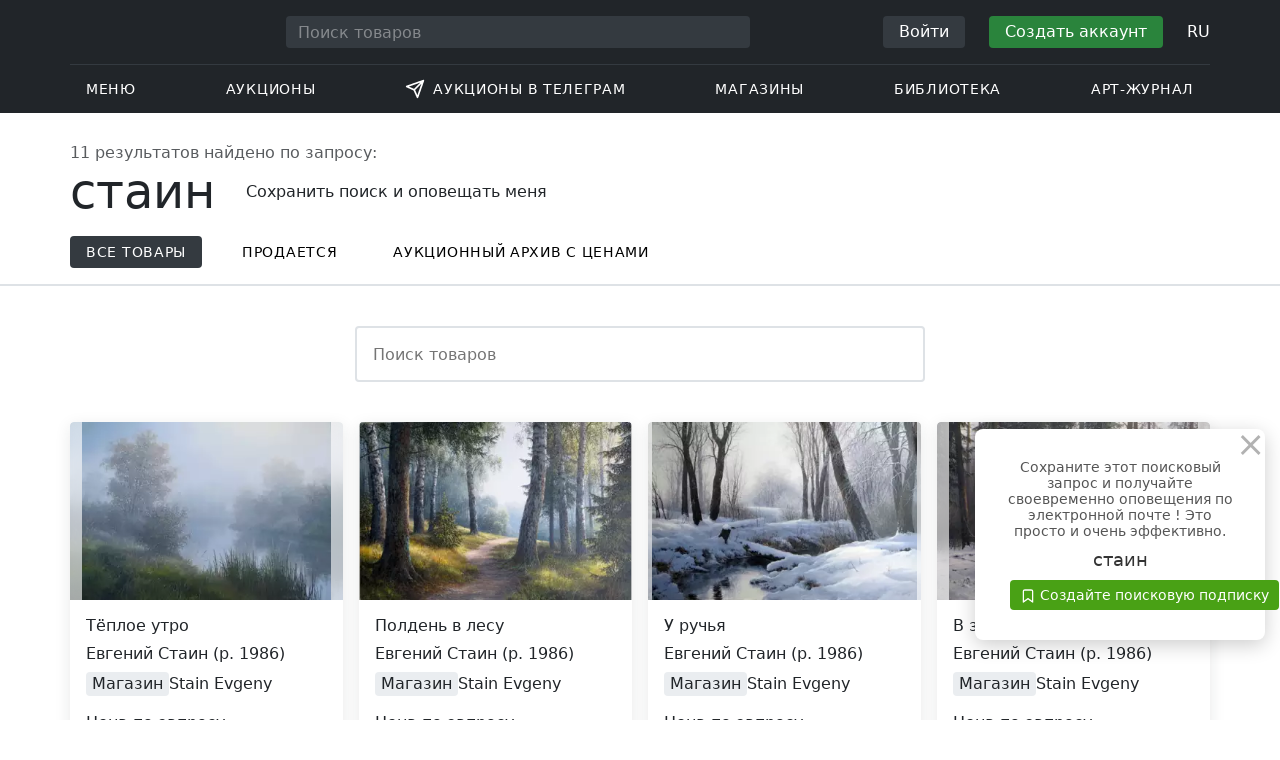

--- FILE ---
content_type: text/html; charset=UTF-8
request_url: https://veryimportantlot.com/ru/search/key/%D1%81%D1%82%D0%B0%D0%B8%D0%BD
body_size: 17100
content:
<!doctype html><html lang="ru"><head><meta charset="UTF-8"><meta name="viewport" content="initial-scale=1.0, width=device-width"><meta name="csrf-param" content="_csrf-frontend"><meta name="csrf-token" content="vQ0Hu2GtO3vtVjnWGtMRtmI0Y-PV4R-JnB1Hl2SjFgj1NDSWApp4Gb0_d6VDqV7yDns8oYCvaPnlVR3bHedgew=="><script type="7561287adfc450294fdc4def-text/javascript">(function(w,d,s,l,i){w[l]=w[l]||[];w[l].push({'gtm.start':
new Date().getTime(),event:'gtm.js'});var f=d.getElementsByTagName(s)[0],
j=d.createElement(s),dl=l!='dataLayer'?'&l='+l:'';j.async=true;j.src=
'https://www.googletagmanager.com/gtm.js?id='+i+dl;f.parentNode.insertBefore(j,f);
})(window,document,'script','dataLayer','GTM-WDFV7Q3');</script><title>стаин — исторические и коллекционные изделия | VeryImportantLot</title><meta name="cid" content="search-index"><meta name="description" content="стаин — найти исторические и коллекционные изделия: ✓ широкий выбор, ✓ продажи на прямую, ✓ аукционы, ✓ сравнение цен, ✓ полезная информация сайта VeryImportantLot."><meta name="keywords" content="стаин — исторические и коллекционные изделия | VeryImportantLot"><link href="https://veryimportantlot.com/ru/search/key/стаин" rel="canonical"><link href="/assets/719364a0/css/bootstrap.min.css?v=1725611028" rel="stylesheet"><link href="/assets/8b1028a4/css/select2.min.css?v=1725611028" rel="stylesheet"><link href="/css/bootstrap-custom/bootstrap-custom.css?v=1623742107" rel="stylesheet preload" as="style"><link href="/css/bootstrap-datetimepicker.min.css?v=1623742107" rel="stylesheet preload" as="style"><link href="/css/bootstrap-custom/bootstrap-datetimepicker.min.css?v=1707818741" rel="stylesheet preload" as="style"><link href="/css/jquery.fancybox.min.css?v=1623742107" rel="stylesheet preload" as="style"><link href="/css/simplebar.css?v=1623742107" rel="stylesheet preload" as="style"><link href="/css/font-awesome.css?v=1623742107" rel="stylesheet preload" as="style"><link href="/css/grid.css?v=1623742107" rel="stylesheet preload" as="style"><link href="/css/slick.css?v=1623742107" rel="stylesheet preload" as="style"><link href="/css/components/variables.css?v=1710516691" rel="stylesheet preload" as="style"><link href="/css/components/buttons.css?v=1721304205" rel="stylesheet preload" as="style"><link href="/css/components/auction-badge.css?v=1710328710" rel="stylesheet preload" as="style"><link href="/css/style.css?v=1723646170" rel="stylesheet preload" as="style"><link href="/css/legacy.css?v=1721304205" rel="stylesheet preload" as="style"><link href="/css/redesign.css?v=1721304205" rel="stylesheet preload" as="style"><link href="/css/components/auth-modal.css?v=1707818741" rel="stylesheet preload" as="style"><link href="/css/my.css?v=1750788560" rel="stylesheet preload" as="style"><link href="/css/table.css?v=1707818840" rel="stylesheet preload" as="style"><link href="/css/calendar.css?v=1623742107" rel="stylesheet preload" as="style"><link href="/mask_resource/css/intlTelInput.css?v=1707818741" rel="stylesheet preload" as="style"><link href="/css/cookieconsent.min.css?v=1707818741" rel="stylesheet preload" as="style"><link href="/css/components/prdct.css?v=1707818741" rel="stylesheet"><link href="/css/components/desc-tip.css?v=1707818741" rel="stylesheet"><link href="/css/components/search-results.css?v=1707818741" rel="stylesheet"><link href="/css/components/paginator.css?v=1707818741" rel="stylesheet"><link href="/css/components/page-top.css?v=1707818741" rel="stylesheet"><link href="/css/components/breadcrumbs.css?v=1707818741" rel="stylesheet preload" as="style"><link href="/css/components/notifications.css?v=1707818741" rel="stylesheet preload" as="style"><link rel="apple-touch-icon" sizes="180x180" href="/apple-touch-icon.png"><link rel="icon" type="image/png" href="/favicon-32x32.png" sizes="32x32"><link rel="icon" type="image/png" href="/favicon-16x16.png" sizes="16x16"><link rel="manifest" href="/manifest.json"><link rel="mask-icon" href="/safari-pinned-tab.svg" color="#333333"><meta name="theme-color" content="#ffffff"><script type="7561287adfc450294fdc4def-text/javascript">window.yaContextCb = window.yaContextCb || []</script></head><body class="body_search_index chrome saf is_not_authed" data-lang="ru"><noscript><iframe src="https://www.googletagmanager.com/ns.html?id=GTM-WDFV7Q3"
height="0" width="0" style="display:none;visibility:hidden"></iframe></noscript><script type="7561287adfc450294fdc4def-text/javascript">var tVar=[];tVar['This field is required']='Это поле обязательное';tVar['Email is invalid']='Email is invalid';tVar['Phone is invalid']='Телефон недействителен';</script><header class="header"><div class="container"><div class="row"><div class="col-md-12"><div class="header__top"><a class="header__logo" href="/"><img class="header__logo__img header__logo__img_dsktp lazy" data-src="/img/logo.svg" width="106" height="32" alt="Very Important Lot"><img class="header__logo__img lazy" data-src="/img/logo-mob.svg" width="32" height="32" alt="Very Important Lot"></a><form id="global_search2" class="header__search" action="/search" method="get"><div class="header__search__inner"><label class="header__search__label" for="headerNavSearch">Поиск товаров</label><input class="header__search__input" type="text" placeholder="Поиск товаров" aria-describedby="basic-addon2" id="searchTextGlobal2" name="search_text" data-lang="ru"><button class="header__search__btn" type="submit" aria-label="Искать"><i data-feather="search"></i></button></div></form><div class="header__actions header__actions_mob"><button class="header__actions__btn header__actions__btn_search" type="button" aria-label="Search" data-mobSearchTrigger><i data-feather="search"></i></button><button class="header__actions__btn header__actions__btn_menu" type="button" aria-label="Menu" data-mobMenuTrigger><i data-feather="menu"></i></button></div><div class="header__actions header__actions_desktop"><button class="header__btn header__btn_signin" type="button" data-toggle="modal" data-target="#authModal" data-toggle_tab="#nav-signin">Войти</button><button class="header__btn header__btn_signup" type="button" data-toggle="modal" data-target="#authModal" data-toggle_tab="#nav-signup">Создать аккаунт</button><div class="dropdown header__lang"><button class="header__lang__btn" type="button" id="languageSelect" data-toggle="dropdown" aria-haspopup="true" aria-expanded="false" aria-label="Language"><span class="header__lang__btn__current">RU</span> <i data-feather="chevron-down"></i></button><ul class="dropdown-menu dropdown-menu-right" aria-labelledby="languageSelect"><li><a class="dropdown-item" href="/en/search/key/%D1%81%D1%82%D0%B0%D0%B8%D0%BD">EN</a></li><li><a class="dropdown-item" href="/de/search/key/%D1%81%D1%82%D0%B0%D0%B8%D0%BD">DE</a></li><li><a class="dropdown-item" href="/fr/search/key/%D1%81%D1%82%D0%B0%D0%B8%D0%BD">FR</a></li><li><a class="dropdown-item" href="/ru/search/key/%D1%81%D1%82%D0%B0%D0%B8%D0%BD">RU</a></li></ul></div></div></div><nav class="header__bottom"><ul class="header__nav"><li class="header__nav__item dropdown header__nav__item_menu "><button class="header__nav__btn" type="button" id="mMenu1" data-toggle="dropdown" aria-haspopup="true" data-display="static" aria-expanded="false" data-offset="0,14" data-desktopSMenuToggle><i data-feather="menu"></i> Меню </button><div class="dropdown-menu header__desktop-dropdown" aria-labelledby="mMenu1"><div class="header__desktop-dropdown__arrow" data-desktopSTriangle></div><button class="header__desktop-dropdown__close" type="button" data-sMenuClose><i data-feather="x"></i></button><div class="row"><div class="col-md-3"><div class="header__desktop-dropdown__title">Главные категории</div><div class="header__desktop-dropdown__list__item"><a class="header__desktop-dropdown__link" href="/ru/overview/category/fine-art">Изобразительное искусство</a></div><div class="header__desktop-dropdown__list__item"><a class="header__desktop-dropdown__link" href="/ru/overview/category/interior-design">Интерьер и Дизайн</a></div><div class="header__desktop-dropdown__list__item"><a class="header__desktop-dropdown__link" href="/ru/overview/category/books-manuscripts">Книги и Рукописи</a></div><div class="header__desktop-dropdown__list__item"><a class="header__desktop-dropdown__link" href="/ru/overview/category/watches-jewelry">Часы и Украшения</a></div><div class="header__desktop-dropdown__list__item"><a class="header__desktop-dropdown__link" href="/ru/overview/category/household-items">Предметы обихода</a></div><div class="header__desktop-dropdown__list__item"><a class="header__desktop-dropdown__link" href="/ru/overview/category/fashion-accessories">Одежда и аксессуары</a></div><div class="header__desktop-dropdown__list__item"><a class="header__desktop-dropdown__link" href="/ru/overview/category/wine-spirits">Вино и Спиртные напитки</a></div></div><div class="col-md-3"><div class="header__desktop-dropdown__title">Аукционы</div><div class="header__desktop-dropdown__list__item"><a class="header__desktop-dropdown__link" href="/ru/home/auction">Обзорная страница</a></div><div class="header__desktop-dropdown__list__item"><a class="header__desktop-dropdown__link" href="/ru/auction/catalog-list">Все каталоги</a></div><div class="header__desktop-dropdown__list__item"><a class="header__desktop-dropdown__link" href="/ru/auction">Все аукционные лоты</a></div><div class="header__desktop-dropdown__list__item"><a class="header__desktop-dropdown__link" href="/ru/auction-post-sale">Пост-продажа</a></div><div class="header__desktop-dropdown__list__item header__desktop-dropdown__list__item_separator"></div><div class="header__desktop-dropdown__title">Архив аукционов</div><div class="header__desktop-dropdown__list__item"><a class="header__desktop-dropdown__link" href="/ru/auction/catalog-past-list">Прошедшие аукционы</a></div><div class="header__desktop-dropdown__list__item"><a class="header__desktop-dropdown__link" href="/ru/auction-wiki">Все аукционные лоты</a></div></div><div class="col-md-3"><div class="header__desktop-dropdown__title">Магазины</div><div class="header__desktop-dropdown__list__item"><a class="header__desktop-dropdown__link" href="/ru/market/category/pictorial-art">Живопись</a></div><div class="header__desktop-dropdown__list__item"><a class="header__desktop-dropdown__link" href="/ru/market/category/graphics">Графика</a></div></div><div class="col-md-3"><div class="header__desktop-dropdown__title">Полезные сервисы</div><div class="header__desktop-dropdown__list__item"><a class="header__desktop-dropdown__link" href="https://t.me/BidApp24Bot?start=onboarding">Аукционы в Telegram</a></div><div class="header__desktop-dropdown__list__item"><a class="header__desktop-dropdown__link" href="/ru/lp/online-auctions">BidApp24 Онлайн-аукционы</a></div><div class="header__desktop-dropdown__list__item"><a class="header__desktop-dropdown__link" href="/ru/wiki/people">Библиотека</a></div><div class="header__desktop-dropdown__list__item"><a class="header__desktop-dropdown__link" href="/ru/news">Арт-журнал</a></div><div class="header__desktop-dropdown__list__item"><a class="header__desktop-dropdown__link" href="/ru/auth/konstruktor/interior">2D дизайнер для интерьера</a></div><div class="header__desktop-dropdown__list__item"><a class="header__desktop-dropdown__link" href="/ru/auth/konstruktor/artist">2D шаблоны</a></div><div class="header__desktop-dropdown__list__item"><a class="header__desktop-dropdown__link" href="/ru/faq?show_menu=1">Часто задаваемые вопросы</a></div><div class="header__desktop-dropdown__list__item"><a class="header__desktop-dropdown__link" href="/ru/home">Главная страница</a></div></div></div></div></li><li class="header__nav__item dropdown header__nav__item_menu "><button class="header__nav__btn" type="button" id="mMenu5" data-toggle="dropdown" aria-haspopup="true" data-display="static" aria-expanded="false" data-offset="0,14" data-desktopSMenuToggle>
Аукционы </button><div class="dropdown-menu header__desktop-dropdown" aria-labelledby="mMenu5"><div class="header__desktop-dropdown__arrow" data-desktopSTriangle></div><button class="header__desktop-dropdown__close" type="button" data-sMenuClose><i data-feather="x"></i></button><div class="row"><div class="col-md-3"><div class="header__desktop-dropdown__title">Основные разделы</div><div class="header__desktop-dropdown__list__item"><a class="header__desktop-dropdown__link" href="/ru/home/auction">Обзорная страница</a></div><div class="header__desktop-dropdown__list__item"><a class="header__desktop-dropdown__link" href="/ru/auction/catalog-list">Предстоящие аукционы</a></div><div class="header__desktop-dropdown__list__item"><a class="header__desktop-dropdown__link" href="/ru/auction-post-sale">Пост-продажа</a></div><div class="header__desktop-dropdown__list__item"><a class="header__desktop-dropdown__link" href="/ru/auction/catalog-past-list">Прошедшие аукционы</a></div><div class="header__desktop-dropdown__list__item"><a class="header__desktop-dropdown__link" href="/ru/faq/kupit-na-aukcione">FAQ</a></div><div class="header__desktop-dropdown__list__item header__desktop-dropdown__list__item_separator"></div><div class="header__desktop-dropdown__title"></div><div class="header__desktop-dropdown__title">Рекомендуется</div><a class="faq__ad__item" href="/ru/lp/online-auctions"><picture><source data-srcset="/assets/image/picture_4705378/3f3f5/oqhk5v85yrslcne5m0qixypxmv6nzmnijj8u5wygybiuovnqifo6t7wxtbwbrybr1749240972png__fix_343_193.webp" type="image/webp"><source data-srcset="/assets/image/picture_4705378/f2768/oqhk5v85yrslcne5m0qixypxmv6nzmnijj8u5wygybiuovnqifo6t7wxtbwbrybr1749240972png__fix_343_193.jpeg" type="image/jpeg"><img class="faq__ad__img lazy" width="343" height="193"
data-src="/assets/image/picture_4705378/f2768/oqhk5v85yrslcne5m0qixypxmv6nzmnijj8u5wygybiuovnqifo6t7wxtbwbrybr1749240972png__fix_343_193.jpeg"
alt="🚀 BidApp24"
title="🚀 BidApp24" /></picture><div class="faq__ad__overlay"><div class="faq__ad__overlay__inner"><div class="faq__ad__label">🚀 BidApp24</div><h3 class="faq__ad__title">Зарабатывайте + 4% с продажи чужих лотов</h3></div></div></a></div><div class="col-md-3"><div class="header__desktop-dropdown__title">Изобразительное искусство</div><div class="header__desktop-dropdown__list__item"><a class="header__desktop-dropdown__link" href="/ru/auction/category/paintings">Картины</a></div><div class="header__desktop-dropdown__list__item"><a class="header__desktop-dropdown__link" href="/ru/auction/category/graphics">Графика</a></div><div class="header__desktop-dropdown__list__item"><a class="header__desktop-dropdown__link" href="/ru/auction/category/art-prints">Художественная печать</a></div><div class="header__desktop-dropdown__list__item"><a class="header__desktop-dropdown__link" href="/ru/auction/category/photography">Фотография</a></div><div class="header__desktop-dropdown__list__item"><a class="header__desktop-dropdown__link" href="/ru/auction/category/sculptures">Скульптуры и пластики</a></div><div class="header__desktop-dropdown__list__item"><a class="header__desktop-dropdown__link" href="/ru/auction/category/icons">Иконы</a></div><div class="header__desktop-dropdown__list__item header__desktop-dropdown__list__item_separator"></div><div class="header__desktop-dropdown__title"></div><div class="header__desktop-dropdown__title">Интерьер и Дизайн</div><div class="header__desktop-dropdown__list__item"><a class="header__desktop-dropdown__link" href="/ru/auction/category/interior-items">Декоративные объекты</a></div><div class="header__desktop-dropdown__list__item"><a class="header__desktop-dropdown__link" href="/ru/auction/category/furniture">Мебель</a></div><div class="header__desktop-dropdown__list__item"><a class="header__desktop-dropdown__link" href="/ru/auction/category/lighting">Осветительные приборы</a></div><div class="header__desktop-dropdown__list__item"><a class="header__desktop-dropdown__link" href="/ru/auction/category/carpets-textiles">Ковры и Текстиль</a></div></div><div class="col-md-3"><div class="header__desktop-dropdown__title">Коллекционные предметы</div><div class="header__desktop-dropdown__list__item"><a class="header__desktop-dropdown__link" href="/ru/auction/category/phaleristics">Награды</a></div><div class="header__desktop-dropdown__list__item"><a class="header__desktop-dropdown__link" href="/ru/auction/category/numismatics">Монеты</a></div><div class="header__desktop-dropdown__list__item"><a class="header__desktop-dropdown__link" href="/ru/auction/category/military-items">Военные предметы</a></div><div class="header__desktop-dropdown__list__item"><a class="header__desktop-dropdown__link" href="/ru/auction/category/ancient-art-and-excavations">Античное искусство и Раскопки</a></div><div class="header__desktop-dropdown__list__item"><a class="header__desktop-dropdown__link" href="/ru/auction/category/toys-and-models">Игрушки и модели</a></div><div class="header__desktop-dropdown__list__item"><a class="header__desktop-dropdown__link" href="/ru/auction/category/historical-items">Исторические предметы</a></div><div class="header__desktop-dropdown__list__item"><a class="header__desktop-dropdown__link" href="/ru/auction/category/memorabilia">Памятные вещи</a></div><div class="header__desktop-dropdown__list__item"><a class="header__desktop-dropdown__link" href="/ru/auction/category/objects-of-vertu">Объекты Vertu</a></div><div class="header__desktop-dropdown__list__item header__desktop-dropdown__list__item_separator"></div><div class="header__desktop-dropdown__title"></div><div class="header__desktop-dropdown__title">Популярные категории</div><div class="header__desktop-dropdown__list__item"><a class="header__desktop-dropdown__link" href="/ru/auction/category/asian-products-and-art">Искусство Азии</a></div><div class="header__desktop-dropdown__list__item"><a class="header__desktop-dropdown__link" href="/ru/auction/category/watches">Часы</a></div><div class="header__desktop-dropdown__list__item"><a class="header__desktop-dropdown__link" href="/ru/auction/category/jewellery">Ювелирные изделия</a></div><div class="header__desktop-dropdown__list__item"><a class="header__desktop-dropdown__link" href="/ru/auction/category/books-manuscripts">Книги и Рукописи</a></div></div><div class="col-md-3"><div class="header__desktop-dropdown__title">Популярные материалы</div><div class="header__desktop-dropdown__list__item"><a class="header__desktop-dropdown__link" href="/ru/auction/material/bronze">Бронза</a></div><div class="header__desktop-dropdown__list__item"><a class="header__desktop-dropdown__link" href="/ru/auction/category/porcelain-products">Фарфор</a></div><div class="header__desktop-dropdown__list__item"><a class="header__desktop-dropdown__link" href="/ru/auction/category/silverware">Серебро</a></div><div class="header__desktop-dropdown__list__item header__desktop-dropdown__list__item_separator"></div><div class="header__desktop-dropdown__title"></div><div class="header__desktop-dropdown__title">Партнёрская программа</div><div class="header__desktop-dropdown__list__item"><a class="header__desktop-dropdown__link" href="https://veryimportantlot.com/ru/lp/bidapp24-partner-programm">🤝 BidApp24 для партнёров</a></div><div class="header__desktop-dropdown__list__item"><a class="header__desktop-dropdown__link" href="https://t.me/BidApp24Bot?start=onboarding">🔨 Аукционы в Telegram</a></div><div class="header__desktop-dropdown__list__item"><a class="header__desktop-dropdown__link" href="https://t.me/bidapp24_auctions">📺 Канал в Telegram</a></div></div></div></div></li><li class="header__nav__item dropdown header__nav__item_menu "><button class="header__nav__btn" type="button" id="mMenu9" data-toggle="dropdown" aria-haspopup="true" data-display="static" aria-expanded="false" data-offset="0,14" data-desktopSMenuToggle><svg fill="none" height="20" stroke="currentColor" stroke-linecap="round" stroke-linejoin="round" stroke-width="2" style="margin-right: 8px;" viewbox="0 0 24 24" width="20" xmlns="http://www.w3.org/2000/svg"><path d="M22 2L11 13M22 2L15 22L11 13L2 9L22 2Z"></path></svg> Аукционы в Телеграм </button><div class="dropdown-menu header__desktop-dropdown" aria-labelledby="mMenu9"><div class="header__desktop-dropdown__arrow" data-desktopSTriangle></div><button class="header__desktop-dropdown__close" type="button" data-sMenuClose><i data-feather="x"></i></button><div class="row"><div class="col-md-6"><div class="header__desktop-dropdown__title">BidApp24: Ваши аукционы в Telegram</div><div class="header__desktop-dropdown__list__item"><a class="header__desktop-dropdown__link" href="https://t.me/BidApp24Bot/auction"><svg fill="none" height="20" stroke="currentColor" stroke-linecap="round" stroke-linejoin="round" stroke-width="2" style="margin-right: 8px;" viewbox="0 0 24 24" width="20" xmlns="http://www.w3.org/2000/svg"><path d="M22 2L11 13M22 2L15 22L11 13L2 9L22 2Z"></path></svg> Все аукционы</a></div><div class="header__desktop-dropdown__list__item"><a class="header__desktop-dropdown__link" href="https://t.me/BidApp24Bot"><svg fill="none" height="20" stroke="currentColor" stroke-linecap="round" stroke-linejoin="round" stroke-width="2" style="margin-right: 8px;" viewbox="0 0 24 24" width="20" xmlns="http://www.w3.org/2000/svg"><path d="M22 2L11 13M22 2L15 22L11 13L2 9L22 2Z"></path></svg> Телеграм-Бот</a></div><div class="header__desktop-dropdown__list__item"><a class="header__desktop-dropdown__link" href="https://t.me/bidapp24_auctions"><svg fill="none" height="20" stroke="currentColor" stroke-linecap="round" stroke-linejoin="round" stroke-width="2" style="margin-right: 8px;" viewbox="0 0 24 24" width="20" xmlns="http://www.w3.org/2000/svg"><path d="M22 2L11 13M22 2L15 22L11 13L2 9L22 2Z"></path></svg> Телеграм-канал</a></div><div class="header__desktop-dropdown__list__item"><a class="header__desktop-dropdown__link" href="https://t.me/BidApp24_Support_Bot"><svg fill="none" height="20" stroke="currentColor" stroke-linecap="round" stroke-linejoin="round" stroke-width="2" style="margin-right: 8px;" viewbox="0 0 24 24" width="20" xmlns="http://www.w3.org/2000/svg"><path d="M22 2L11 13M22 2L15 22L11 13L2 9L22 2Z"></path></svg> Поддержка</a></div></div><div class="col-md-6"><div class="header__desktop-dropdown__title">BidApp24: Ваши аукционы в Telegram</div><div class="header__desktop-dropdown__list__item"><a class="header__desktop-dropdown__link" href="https://bidapp24.ru"><svg fill="none" height="20" stroke="currentColor" stroke-linecap="round" stroke-linejoin="round" stroke-width="2" style="margin-right: 8px;" viewbox="0 0 24 24" width="20" xmlns="http://www.w3.org/2000/svg"> <circle cx="12" cy="12" r="10"></circle> <line x1="12" y1="16" x2="12" y2="12"></line> <line x1="12" y1="8" x2="12.01" y2="8"></line> </svg> Как правильно продавать</a></div><div class="header__desktop-dropdown__list__item"><a class="header__desktop-dropdown__link" href="/ru/lp/bidapp24-partner-programm"><svg fill="none" height="20" stroke="currentColor" stroke-linecap="round" stroke-linejoin="round" stroke-width="2" style="margin-right: 8px;" viewbox="0 0 24 24" width="20" xmlns="http://www.w3.org/2000/svg"> <circle cx="12" cy="12" r="10"></circle> <line x1="12" y1="16" x2="12" y2="12"></line> <line x1="12" y1="8" x2="12.01" y2="8"></line> </svg> Партнёрская программа</a></div><div class="header__desktop-dropdown__list__item"><a class="header__desktop-dropdown__link" href="https://bidapp24.ru/#!/setting/faq/"><svg fill="none" height="20" stroke="currentColor" stroke-linecap="round" stroke-linejoin="round" stroke-width="2" style="margin-right: 8px;" viewbox="0 0 24 24" width="20" xmlns="http://www.w3.org/2000/svg"> <circle cx="12" cy="12" r="10"></circle> <line x1="12" y1="16" x2="12" y2="12"></line> <line x1="12" y1="8" x2="12.01" y2="8"></line> </svg> FAQ</a></div></div></div></div></li><li class="header__nav__item dropdown header__nav__item_menu "><button class="header__nav__btn" type="button" id="mMenu6" data-toggle="dropdown" aria-haspopup="true" data-display="static" aria-expanded="false" data-offset="0,14" data-desktopSMenuToggle>
Магазины </button><div class="dropdown-menu header__desktop-dropdown" aria-labelledby="mMenu6"><div class="header__desktop-dropdown__arrow" data-desktopSTriangle></div><button class="header__desktop-dropdown__close" type="button" data-sMenuClose><i data-feather="x"></i></button><div class="row"><div class="col-md-3"><div class="header__desktop-dropdown__title">Изобразительное искусство</div><div class="header__desktop-dropdown__list__item"><a class="header__desktop-dropdown__link" href="/ru/market/category/paintings">Картины</a></div><div class="header__desktop-dropdown__list__item"><a class="header__desktop-dropdown__link" href="/ru/market/category/drawings">Рисунки</a></div><div class="header__desktop-dropdown__list__item"><a class="header__desktop-dropdown__link" href="/ru/market/category/graphics">Графика</a></div><div class="header__desktop-dropdown__list__item"><a class="header__desktop-dropdown__link" href="/ru/market/category/icons">Иконы</a></div><div class="header__desktop-dropdown__list__item"><a class="header__desktop-dropdown__link" href="/ru/market/category/photography">Фотография</a></div><div class="header__desktop-dropdown__list__item"><a class="header__desktop-dropdown__link" href="/ru/market/category/sculptures">Скульптуры и пластики</a></div><div class="header__desktop-dropdown__list__item"><a class="header__desktop-dropdown__link" href="/ru/market/category/watches-jewelry">Часы и Украшения</a></div></div><div class="col-md-3"><div class="header__desktop-dropdown__title">Коллекционные предметы</div><div class="header__desktop-dropdown__list__item"><a class="header__desktop-dropdown__link" href="/ru/market/category/phaleristics">Награды</a></div><div class="header__desktop-dropdown__list__item"><a class="header__desktop-dropdown__link" href="/ru/market/category/numismatics">Монеты</a></div><div class="header__desktop-dropdown__list__item"><a class="header__desktop-dropdown__link" href="/ru/market/category/historical-items">Исторические предметы</a></div><div class="header__desktop-dropdown__list__item"><a class="header__desktop-dropdown__link" href="/ru/market/category/memorabilia">Памятные вещи</a></div><div class="header__desktop-dropdown__list__item"><a class="header__desktop-dropdown__link" href="/ru/market/category/books-manuscripts">Книги и Рукописи</a></div></div><div class="col-md-3"><div class="header__desktop-dropdown__title">По стилю</div><div class="header__desktop-dropdown__list__item"><a class="header__desktop-dropdown__link" href="/ru/market/style/abstractionism">Абстракция</a></div><div class="header__desktop-dropdown__list__item"><a class="header__desktop-dropdown__link" href="/ru/market/genres/genres-figurative-art">Фигуратив</a></div><div class="header__desktop-dropdown__list__item"><a class="header__desktop-dropdown__link" href="/ru/market/style/art-style-surrealism">Сюрреализм</a></div><div class="header__desktop-dropdown__list__item"><a class="header__desktop-dropdown__link" href="/ru/market/style/art-style-pop-art">Поп-арт</a></div><div class="header__desktop-dropdown__list__item"><a class="header__desktop-dropdown__link" href="/ru/market/style/art-style-modern-art">Модернизм</a></div><div class="header__desktop-dropdown__list__item"><a class="header__desktop-dropdown__link" href="/ru/market/style/style-contemporary-art">Современное искусство</a></div></div><div class="col-md-3"><div class="header__desktop-dropdown__title">Для партнёров</div><div class="header__desktop-dropdown__list__item"><a class="header__desktop-dropdown__link" href="/ru/lp/artist">Для авторов и дизайнеров</a></div><div class="header__desktop-dropdown__list__item"><a class="header__desktop-dropdown__link" href="/ru/lp/antiques-gallery">Для продавцов</a></div><div class="header__desktop-dropdown__list__item"><a class="header__desktop-dropdown__link" href="https://t.me/BidApp24Bot">💰 BidApp24 Bot — Продавайте в Telegram</a></div><div class="header__desktop-dropdown__list__item"><a class="header__desktop-dropdown__link" href="https://veryimportantlot.com/ru/lp/bidapp24-partner-programm">🚀 BidApp24 — Зарабатывайте 4% на чужих товарах</a></div><div class="header__desktop-dropdown__list__item"><a class="header__desktop-dropdown__link" href="https://t.me/bidapp24_auctions">📺 Канал в Telegram</a></div><div class="header__desktop-dropdown__list__item header__desktop-dropdown__list__item_separator"></div><div class="header__desktop-dropdown__title">Рекомендуется</div><a class="faq__ad__item" href="https://t.me/BidApp24Bot"><picture><source data-srcset="/assets/image/picture_5036259/db67c/edgj7h-jit0k4cgsmrx0njzwqrgsm9au23oea7oa2qu45pkp8xkpvwfqerexzz1761832122jpg__fix_343_193.webp" type="image/webp"><source data-srcset="/assets/image/picture_5036259/32377/edgj7h-jit0k4cgsmrx0njzwqrgsm9au23oea7oa2qu45pkp8xkpvwfqerexzz1761832122jpg__fix_343_193.jpeg" type="image/jpeg"><img class="faq__ad__img lazy" width="343" height="193"
data-src="/assets/image/picture_5036259/32377/edgj7h-jit0k4cgsmrx0njzwqrgsm9au23oea7oa2qu45pkp8xkpvwfqerexzz1761832122jpg__fix_343_193.jpeg"
alt="<font color="#66ff00">New BidApp24</font>"
title="<font color="#66ff00">New BidApp24</font>" /></picture><div class="faq__ad__overlay"><div class="faq__ad__overlay__inner"><div class="faq__ad__label"><font color="#66ff00">New BidApp24</font></div><h3 class="faq__ad__title">Начни свои аукционы в Telegram<br /><br />Легко, надёжно, быстро!</h3></div></div></a></div></div></div></li><li class="header__nav__item dropdown header__nav__item_menu "><button class="header__nav__btn" type="button" id="mMenu8" data-toggle="dropdown" aria-haspopup="true" data-display="static" aria-expanded="false" data-offset="0,14" data-desktopSMenuToggle>
Библиотека </button><div class="dropdown-menu header__desktop-dropdown" aria-labelledby="mMenu8"><div class="header__desktop-dropdown__arrow" data-desktopSTriangle></div><button class="header__desktop-dropdown__close" type="button" data-sMenuClose><i data-feather="x"></i></button><div class="row"><div class="col-md-3"><div class="header__desktop-dropdown__title">Общие списки</div><div class="header__desktop-dropdown__list__item"><a class="header__desktop-dropdown__link" href="/ru/wiki/people">Знаменитые люди</a></div><div class="header__desktop-dropdown__title"></div></div><div class="col-md-3"><div class="header__desktop-dropdown__title">Изобразительное искусство</div><div class="header__desktop-dropdown__list__item"><a class="header__desktop-dropdown__link" href="/ru/wiki/people/specialization/specialization-artist">Художники</a></div><div class="header__desktop-dropdown__list__item"><a class="header__desktop-dropdown__link" href="/ru/wiki/people/specialization/specialization-painter">Живописцы</a></div><div class="header__desktop-dropdown__list__item"><a class="header__desktop-dropdown__link" href="/ru/wiki/people/specialization/specialization-graphic-artist">Графики</a></div><div class="header__desktop-dropdown__list__item"><a class="header__desktop-dropdown__link" href="/ru/wiki/people/specialization/specialization-photographer">Фотографы</a></div><div class="header__desktop-dropdown__list__item"><a class="header__desktop-dropdown__link" href="/ru/wiki/people/specialization/specialization-sculptor">Скульпторы</a></div><div class="header__desktop-dropdown__list__item header__desktop-dropdown__list__item_separator"></div><div class="header__desktop-dropdown__title"></div><div class="header__desktop-dropdown__title">Декоративно-прикладное искусство</div><div class="header__desktop-dropdown__list__item"><a class="header__desktop-dropdown__link" href="/ru/wiki/people/specialization/specialization-jeweler">Ювелиры</a></div><div class="header__desktop-dropdown__list__item"><a class="header__desktop-dropdown__link" href="/ru/wiki/people/specialization/specialization-designer">Дизайнеры</a></div><div class="header__desktop-dropdown__list__item"><a class="header__desktop-dropdown__link" href="/ru/wiki/people/specialization/specialization-furniture-maker">Мебельщики</a></div></div><div class="col-md-3"><div class="header__desktop-dropdown__title">Популярные стили</div><div class="header__desktop-dropdown__list__item"><a class="header__desktop-dropdown__link" href="/ru/wiki/people/style/art-style-impressionism">Импрессиониты</a></div><div class="header__desktop-dropdown__list__item"><a class="header__desktop-dropdown__link" href="/ru/wiki/people/style/abstractionism">Абстракционисты</a></div><div class="header__desktop-dropdown__list__item"><a class="header__desktop-dropdown__link" href="/ru/wiki/people/style/art-style-cubism">Кубисты</a></div><div class="header__desktop-dropdown__list__item"><a class="header__desktop-dropdown__link" href="/ru/wiki/people/style/art-style-expressionism">Экспрессионисты</a></div><div class="header__desktop-dropdown__list__item"><a class="header__desktop-dropdown__link" href="/ru/wiki/people/style/style-old-masters">Старые мастера</a></div><div class="header__desktop-dropdown__list__item header__desktop-dropdown__list__item_separator"></div><div class="header__desktop-dropdown__title"></div><div class="header__desktop-dropdown__title">Популярные жанры</div><div class="header__desktop-dropdown__list__item"><a class="header__desktop-dropdown__link" href="/ru/wiki/people/genres/landscape-painting">Пейзажисты</a></div><div class="header__desktop-dropdown__list__item"><a class="header__desktop-dropdown__link" href="/ru/wiki/people/genres/portrait">Портретисты</a></div><div class="header__desktop-dropdown__list__item"><a class="header__desktop-dropdown__link" href="/ru/wiki/people/genres/animalistic">Анималисты</a></div></div><div class="col-md-3"><div class="header__desktop-dropdown__title">Художественные школы</div><div class="header__desktop-dropdown__list__item"><a class="header__desktop-dropdown__link" href="/ru/wiki/people/artistschool/artist-school-dusseldorf-school-of-painting">Дюссельдорфская школа</a></div><div class="header__desktop-dropdown__list__item"><a class="header__desktop-dropdown__link" href="/ru/wiki/people/artistschool/barbizon-school">Барбизонская школа</a></div><div class="header__desktop-dropdown__list__item"><a class="header__desktop-dropdown__link" href="/ru/wiki/people/artistschool/artist-school-school-of-paris">Парижская школа</a></div><div class="header__desktop-dropdown__list__item"><a class="header__desktop-dropdown__link" href="/ru/wiki/people/artistschool/artist-school-guild-of-saint-luke">Гильдия Святого Луки</a></div><div class="header__desktop-dropdown__list__item"><a class="header__desktop-dropdown__link" href="/ru/wiki/people/artistschool/artist-school-flemish-school">Фламандская школа</a></div><a class="faq__ad__item" href="https://t.me/BidApp24Bot"><picture><source data-srcset="/assets/image/picture_5036255/42234/eocwhybeaket84guz9gaps9yekcphg3ruqfqde7v4e8s8gyvdfijixlm2qf7zkll1761831814jpg__fix_343_193.webp" type="image/webp"><source data-srcset="/assets/image/picture_5036255/82786/eocwhybeaket84guz9gaps9yekcphg3ruqfqde7v4e8s8gyvdfijixlm2qf7zkll1761831814jpg__fix_343_193.jpeg" type="image/jpeg"><img class="faq__ad__img lazy" width="343" height="193"
data-src="/assets/image/picture_5036255/82786/eocwhybeaket84guz9gaps9yekcphg3ruqfqde7v4e8s8gyvdfijixlm2qf7zkll1761831814jpg__fix_343_193.jpeg"
alt="<font color="#66ff00">New BidApp24</font>"
title="<font color="#66ff00">New BidApp24</font>" /></picture><div class="faq__ad__overlay"><div class="faq__ad__overlay__inner"><div class="faq__ad__label"><font color="#66ff00">New BidApp24</font></div><h3 class="faq__ad__title">А Ты создал свой аукцион в Телеграм?<br /><br />Легко, надёжно, быстро!</h3></div></div></a></div></div></div></li><li class="header__nav__item"><a class="header__nav__btn" href="/ru/news">
Арт-журнал </a></li></ul></nav> </div></div></div><nav class="mob-menu" data-mobMenu><div class="mob-menu__nav"><ul class="mob-menu__nav__list active" id="mob-menu-main"><li class="mob-menu__nav__item"><a class="header__btn mob-menu__nav__link" href="#mob-menu-0" data-goToMenu="1" role="button">Меню <i data-feather="chevron-right"></i></a> </li><li class="mob-menu__nav__item"><a class="header__btn mob-menu__nav__link" href="#mob-menu-1" data-goToMenu="1" role="button">Аукционы <i data-feather="chevron-right"></i></a> </li><li class="mob-menu__nav__item"><a class="header__btn mob-menu__nav__link" href="#mob-menu-2" data-goToMenu="1" role="button">Аукционы в Телеграм <i data-feather="chevron-right"></i></a> </li><li class="mob-menu__nav__item"><a class="header__btn mob-menu__nav__link" href="#mob-menu-3" data-goToMenu="1" role="button">Магазины <i data-feather="chevron-right"></i></a> </li><li class="mob-menu__nav__item"><a class="header__btn mob-menu__nav__link" href="#mob-menu-4" data-goToMenu="1" role="button">Библиотека <i data-feather="chevron-right"></i></a> </li><li class="mob-menu__nav__item"><a class="header__btn mob-menu__nav__link" href="/ru/news">
Арт-журнал </a></li></ul><ul id="mob-menu-0" class="mob-menu__nav__list"><li class="mob-menu__nav__item"><a class="header__btn mob-menu__nav__link back" href="#mob-menu-main" role="button" data-goToMenu><i data-feather="chevron-left"></i>
Меню </a></li><li class="mob-menu__nav__item mob-menu__nav__item_category">
Главные категории </li><li class="mob-menu__nav__item"><a class="header__btn mob-menu__nav__link mob-menu__nav__link_inner" href="/ru/overview/category/fine-art">Изобразительное искусство</a></li><li class="mob-menu__nav__item"><a class="header__btn mob-menu__nav__link mob-menu__nav__link_inner" href="/ru/overview/category/interior-design">Интерьер и Дизайн</a></li><li class="mob-menu__nav__item"><a class="header__btn mob-menu__nav__link mob-menu__nav__link_inner" href="/ru/overview/category/books-manuscripts">Книги и Рукописи</a></li><li class="mob-menu__nav__item"><a class="header__btn mob-menu__nav__link mob-menu__nav__link_inner" href="/ru/overview/category/watches-jewelry">Часы и Украшения</a></li><li class="mob-menu__nav__item"><a class="header__btn mob-menu__nav__link mob-menu__nav__link_inner" href="/ru/overview/category/household-items">Предметы обихода</a></li><li class="mob-menu__nav__item"><a class="header__btn mob-menu__nav__link mob-menu__nav__link_inner" href="/ru/overview/category/fashion-accessories">Одежда и аксессуары</a></li><li class="mob-menu__nav__item"><a class="header__btn mob-menu__nav__link mob-menu__nav__link_inner" href="/ru/overview/category/wine-spirits">Вино и Спиртные напитки</a></li><li class="mob-menu__nav__item mob-menu__nav__item_category">
Аукционы </li><li class="mob-menu__nav__item"><a class="header__btn mob-menu__nav__link mob-menu__nav__link_inner" href="/ru/home/auction">Обзорная страница</a></li><li class="mob-menu__nav__item"><a class="header__btn mob-menu__nav__link mob-menu__nav__link_inner" href="/ru/auction/catalog-list">Все каталоги</a></li><li class="mob-menu__nav__item"><a class="header__btn mob-menu__nav__link mob-menu__nav__link_inner" href="/ru/auction">Все аукционные лоты</a></li><li class="mob-menu__nav__item"><a class="header__btn mob-menu__nav__link mob-menu__nav__link_inner" href="/ru/auction-post-sale">Пост-продажа</a></li><li class="mob-menu__nav__sep"></li><li class="mob-menu__nav__item mob-menu__nav__item_category">
Архив аукционов </li><li class="mob-menu__nav__item"><a class="header__btn mob-menu__nav__link mob-menu__nav__link_inner" href="/ru/auction/catalog-past-list">Прошедшие аукционы</a></li><li class="mob-menu__nav__item"><a class="header__btn mob-menu__nav__link mob-menu__nav__link_inner" href="/ru/auction-wiki">Все аукционные лоты</a></li><li class="mob-menu__nav__item mob-menu__nav__item_category">
Магазины </li><li class="mob-menu__nav__item"><a class="header__btn mob-menu__nav__link mob-menu__nav__link_inner" href="/ru/market/category/pictorial-art">Живопись</a></li><li class="mob-menu__nav__item"><a class="header__btn mob-menu__nav__link mob-menu__nav__link_inner" href="/ru/market/category/graphics">Графика</a></li><li class="mob-menu__nav__item mob-menu__nav__item_category">
Полезные сервисы </li><li class="mob-menu__nav__item"><a class="header__btn mob-menu__nav__link mob-menu__nav__link_inner" href="https://t.me/BidApp24Bot?start=onboarding">Аукционы в Telegram</a></li><li class="mob-menu__nav__item"><a class="header__btn mob-menu__nav__link mob-menu__nav__link_inner" href="/ru/lp/online-auctions">BidApp24 Онлайн-аукционы</a></li><li class="mob-menu__nav__item"><a class="header__btn mob-menu__nav__link mob-menu__nav__link_inner" href="/ru/wiki/people">Библиотека</a></li><li class="mob-menu__nav__item"><a class="header__btn mob-menu__nav__link mob-menu__nav__link_inner" href="/ru/news">Арт-журнал</a></li><li class="mob-menu__nav__item"><a class="header__btn mob-menu__nav__link mob-menu__nav__link_inner" href="/ru/auth/konstruktor/interior">2D дизайнер для интерьера</a></li><li class="mob-menu__nav__item"><a class="header__btn mob-menu__nav__link mob-menu__nav__link_inner" href="/ru/auth/konstruktor/artist">2D шаблоны</a></li><li class="mob-menu__nav__item"><a class="header__btn mob-menu__nav__link mob-menu__nav__link_inner" href="/ru/faq?show_menu=1">Часто задаваемые вопросы</a></li><li class="mob-menu__nav__item"><a class="header__btn mob-menu__nav__link mob-menu__nav__link_inner" href="/ru/home">Главная страница</a></li></ul><ul id="mob-menu-1" class="mob-menu__nav__list"><li class="mob-menu__nav__item"><a class="header__btn mob-menu__nav__link back" href="#mob-menu-main" role="button" data-goToMenu><i data-feather="chevron-left"></i>
Аукционы </a></li><li class="mob-menu__nav__item mob-menu__nav__item_category">
Основные разделы </li><li class="mob-menu__nav__item"><a class="header__btn mob-menu__nav__link mob-menu__nav__link_inner" href="/ru/home/auction">Обзорная страница</a></li><li class="mob-menu__nav__item"><a class="header__btn mob-menu__nav__link mob-menu__nav__link_inner" href="/ru/auction/catalog-list">Предстоящие аукционы</a></li><li class="mob-menu__nav__item"><a class="header__btn mob-menu__nav__link mob-menu__nav__link_inner" href="/ru/auction-post-sale">Пост-продажа</a></li><li class="mob-menu__nav__item"><a class="header__btn mob-menu__nav__link mob-menu__nav__link_inner" href="/ru/auction/catalog-past-list">Прошедшие аукционы</a></li><li class="mob-menu__nav__item"><a class="header__btn mob-menu__nav__link mob-menu__nav__link_inner" href="/ru/faq/kupit-na-aukcione">FAQ</a></li><li class="mob-menu__nav__sep"></li><li class="mob-menu__nav__item mob-menu__nav__item_category"></li><li class="mob-menu__nav__item mob-menu__nav__item_category">
Рекомендуется </li><li class="mob-menu__ad"><a class="faq__ad__item" href="/ru/lp/online-auctions"><picture><source data-srcset="/assets/image/picture_4705378/3f3f5/oqhk5v85yrslcne5m0qixypxmv6nzmnijj8u5wygybiuovnqifo6t7wxtbwbrybr1749240972png__fix_343_193.webp" type="image/webp"><source data-srcset="/assets/image/picture_4705378/f2768/oqhk5v85yrslcne5m0qixypxmv6nzmnijj8u5wygybiuovnqifo6t7wxtbwbrybr1749240972png__fix_343_193.jpeg" type="image/jpeg"><img class="faq__ad__img lazy" width="343" height="193"
data-src="/assets/image/picture_4705378/f2768/oqhk5v85yrslcne5m0qixypxmv6nzmnijj8u5wygybiuovnqifo6t7wxtbwbrybr1749240972png__fix_343_193.jpeg"
alt="🚀 BidApp24"
title="🚀 BidApp24" /></picture><div class="faq__ad__overlay"><div class="faq__ad__overlay__inner"><div class="faq__ad__label">🚀 BidApp24</div><h3 class="faq__ad__title">Зарабатывайте + 4% с продажи чужих лотов</h3></div></div></a></li><li class="mob-menu__nav__item mob-menu__nav__item_category">
Изобразительное искусство </li><li class="mob-menu__nav__item"><a class="header__btn mob-menu__nav__link mob-menu__nav__link_inner" href="/ru/auction/category/paintings">Картины</a></li><li class="mob-menu__nav__item"><a class="header__btn mob-menu__nav__link mob-menu__nav__link_inner" href="/ru/auction/category/graphics">Графика</a></li><li class="mob-menu__nav__item"><a class="header__btn mob-menu__nav__link mob-menu__nav__link_inner" href="/ru/auction/category/art-prints">Художественная печать</a></li><li class="mob-menu__nav__item"><a class="header__btn mob-menu__nav__link mob-menu__nav__link_inner" href="/ru/auction/category/photography">Фотография</a></li><li class="mob-menu__nav__item"><a class="header__btn mob-menu__nav__link mob-menu__nav__link_inner" href="/ru/auction/category/sculptures">Скульптуры и пластики</a></li><li class="mob-menu__nav__item"><a class="header__btn mob-menu__nav__link mob-menu__nav__link_inner" href="/ru/auction/category/icons">Иконы</a></li><li class="mob-menu__nav__sep"></li><li class="mob-menu__nav__item mob-menu__nav__item_category"></li><li class="mob-menu__nav__item mob-menu__nav__item_category">
Интерьер и Дизайн </li><li class="mob-menu__nav__item"><a class="header__btn mob-menu__nav__link mob-menu__nav__link_inner" href="/ru/auction/category/interior-items">Декоративные объекты</a></li><li class="mob-menu__nav__item"><a class="header__btn mob-menu__nav__link mob-menu__nav__link_inner" href="/ru/auction/category/furniture">Мебель</a></li><li class="mob-menu__nav__item"><a class="header__btn mob-menu__nav__link mob-menu__nav__link_inner" href="/ru/auction/category/lighting">Осветительные приборы</a></li><li class="mob-menu__nav__item"><a class="header__btn mob-menu__nav__link mob-menu__nav__link_inner" href="/ru/auction/category/carpets-textiles">Ковры и Текстиль</a></li><li class="mob-menu__nav__item mob-menu__nav__item_category">
Коллекционные предметы </li><li class="mob-menu__nav__item"><a class="header__btn mob-menu__nav__link mob-menu__nav__link_inner" href="/ru/auction/category/phaleristics">Награды</a></li><li class="mob-menu__nav__item"><a class="header__btn mob-menu__nav__link mob-menu__nav__link_inner" href="/ru/auction/category/numismatics">Монеты</a></li><li class="mob-menu__nav__item"><a class="header__btn mob-menu__nav__link mob-menu__nav__link_inner" href="/ru/auction/category/military-items">Военные предметы</a></li><li class="mob-menu__nav__item"><a class="header__btn mob-menu__nav__link mob-menu__nav__link_inner" href="/ru/auction/category/ancient-art-and-excavations">Античное искусство и Раскопки</a></li><li class="mob-menu__nav__item"><a class="header__btn mob-menu__nav__link mob-menu__nav__link_inner" href="/ru/auction/category/toys-and-models">Игрушки и модели</a></li><li class="mob-menu__nav__item"><a class="header__btn mob-menu__nav__link mob-menu__nav__link_inner" href="/ru/auction/category/historical-items">Исторические предметы</a></li><li class="mob-menu__nav__item"><a class="header__btn mob-menu__nav__link mob-menu__nav__link_inner" href="/ru/auction/category/memorabilia">Памятные вещи</a></li><li class="mob-menu__nav__item"><a class="header__btn mob-menu__nav__link mob-menu__nav__link_inner" href="/ru/auction/category/objects-of-vertu">Объекты Vertu</a></li><li class="mob-menu__nav__sep"></li><li class="mob-menu__nav__item mob-menu__nav__item_category"></li><li class="mob-menu__nav__item mob-menu__nav__item_category">
Популярные категории </li><li class="mob-menu__nav__item"><a class="header__btn mob-menu__nav__link mob-menu__nav__link_inner" href="/ru/auction/category/asian-products-and-art">Искусство Азии</a></li><li class="mob-menu__nav__item"><a class="header__btn mob-menu__nav__link mob-menu__nav__link_inner" href="/ru/auction/category/watches">Часы</a></li><li class="mob-menu__nav__item"><a class="header__btn mob-menu__nav__link mob-menu__nav__link_inner" href="/ru/auction/category/jewellery">Ювелирные изделия</a></li><li class="mob-menu__nav__item"><a class="header__btn mob-menu__nav__link mob-menu__nav__link_inner" href="/ru/auction/category/books-manuscripts">Книги и Рукописи</a></li><li class="mob-menu__nav__item mob-menu__nav__item_category">
Популярные материалы </li><li class="mob-menu__nav__item"><a class="header__btn mob-menu__nav__link mob-menu__nav__link_inner" href="/ru/auction/material/bronze">Бронза</a></li><li class="mob-menu__nav__item"><a class="header__btn mob-menu__nav__link mob-menu__nav__link_inner" href="/ru/auction/category/porcelain-products">Фарфор</a></li><li class="mob-menu__nav__item"><a class="header__btn mob-menu__nav__link mob-menu__nav__link_inner" href="/ru/auction/category/silverware">Серебро</a></li><li class="mob-menu__nav__sep"></li><li class="mob-menu__nav__item mob-menu__nav__item_category"></li><li class="mob-menu__nav__item mob-menu__nav__item_category">
Партнёрская программа </li><li class="mob-menu__nav__item"><a class="header__btn mob-menu__nav__link mob-menu__nav__link_inner" href="https://veryimportantlot.com/ru/lp/bidapp24-partner-programm">🤝 BidApp24 для партнёров</a></li><li class="mob-menu__nav__item"><a class="header__btn mob-menu__nav__link mob-menu__nav__link_inner" href="https://t.me/BidApp24Bot?start=onboarding">🔨 Аукционы в Telegram</a></li><li class="mob-menu__nav__item"><a class="header__btn mob-menu__nav__link mob-menu__nav__link_inner" href="https://t.me/bidapp24_auctions">📺 Канал в Telegram</a></li></ul><ul id="mob-menu-2" class="mob-menu__nav__list"><li class="mob-menu__nav__item"><a class="header__btn mob-menu__nav__link back" href="#mob-menu-main" role="button" data-goToMenu><i data-feather="chevron-left"></i>
Аукционы в Телеграм </a></li><li class="mob-menu__nav__item mob-menu__nav__item_category">
BidApp24: Ваши аукционы в Telegram </li><li class="mob-menu__nav__item"><a class="header__btn mob-menu__nav__link mob-menu__nav__link_inner" href="https://t.me/BidApp24Bot/auction"><svg fill="none" height="20" stroke="currentColor" stroke-linecap="round" stroke-linejoin="round" stroke-width="2" style="margin-right: 8px;" viewbox="0 0 24 24" width="20" xmlns="http://www.w3.org/2000/svg"><path d="M22 2L11 13M22 2L15 22L11 13L2 9L22 2Z"></path></svg> Все аукционы</a></li><li class="mob-menu__nav__item"><a class="header__btn mob-menu__nav__link mob-menu__nav__link_inner" href="https://t.me/BidApp24Bot"><svg fill="none" height="20" stroke="currentColor" stroke-linecap="round" stroke-linejoin="round" stroke-width="2" style="margin-right: 8px;" viewbox="0 0 24 24" width="20" xmlns="http://www.w3.org/2000/svg"><path d="M22 2L11 13M22 2L15 22L11 13L2 9L22 2Z"></path></svg> Телеграм-Бот</a></li><li class="mob-menu__nav__item"><a class="header__btn mob-menu__nav__link mob-menu__nav__link_inner" href="https://t.me/bidapp24_auctions"><svg fill="none" height="20" stroke="currentColor" stroke-linecap="round" stroke-linejoin="round" stroke-width="2" style="margin-right: 8px;" viewbox="0 0 24 24" width="20" xmlns="http://www.w3.org/2000/svg"><path d="M22 2L11 13M22 2L15 22L11 13L2 9L22 2Z"></path></svg> Телеграм-канал</a></li><li class="mob-menu__nav__item"><a class="header__btn mob-menu__nav__link mob-menu__nav__link_inner" href="https://t.me/BidApp24_Support_Bot"><svg fill="none" height="20" stroke="currentColor" stroke-linecap="round" stroke-linejoin="round" stroke-width="2" style="margin-right: 8px;" viewbox="0 0 24 24" width="20" xmlns="http://www.w3.org/2000/svg"><path d="M22 2L11 13M22 2L15 22L11 13L2 9L22 2Z"></path></svg> Поддержка</a></li><li class="mob-menu__nav__item mob-menu__nav__item_category">
BidApp24: Ваши аукционы в Telegram </li><li class="mob-menu__nav__item"><a class="header__btn mob-menu__nav__link mob-menu__nav__link_inner" href="https://bidapp24.ru"><svg fill="none" height="20" stroke="currentColor" stroke-linecap="round" stroke-linejoin="round" stroke-width="2" style="margin-right: 8px;" viewbox="0 0 24 24" width="20" xmlns="http://www.w3.org/2000/svg"> <circle cx="12" cy="12" r="10"></circle> <line x1="12" y1="16" x2="12" y2="12"></line> <line x1="12" y1="8" x2="12.01" y2="8"></line> </svg> Как правильно продавать</a></li><li class="mob-menu__nav__item"><a class="header__btn mob-menu__nav__link mob-menu__nav__link_inner" href="/ru/lp/bidapp24-partner-programm"><svg fill="none" height="20" stroke="currentColor" stroke-linecap="round" stroke-linejoin="round" stroke-width="2" style="margin-right: 8px;" viewbox="0 0 24 24" width="20" xmlns="http://www.w3.org/2000/svg"> <circle cx="12" cy="12" r="10"></circle> <line x1="12" y1="16" x2="12" y2="12"></line> <line x1="12" y1="8" x2="12.01" y2="8"></line> </svg> Партнёрская программа</a></li><li class="mob-menu__nav__item"><a class="header__btn mob-menu__nav__link mob-menu__nav__link_inner" href="https://bidapp24.ru/#!/setting/faq/"><svg fill="none" height="20" stroke="currentColor" stroke-linecap="round" stroke-linejoin="round" stroke-width="2" style="margin-right: 8px;" viewbox="0 0 24 24" width="20" xmlns="http://www.w3.org/2000/svg"> <circle cx="12" cy="12" r="10"></circle> <line x1="12" y1="16" x2="12" y2="12"></line> <line x1="12" y1="8" x2="12.01" y2="8"></line> </svg> FAQ</a></li></ul><ul id="mob-menu-3" class="mob-menu__nav__list"><li class="mob-menu__nav__item"><a class="header__btn mob-menu__nav__link back" href="#mob-menu-main" role="button" data-goToMenu><i data-feather="chevron-left"></i>
Магазины </a></li><li class="mob-menu__nav__item mob-menu__nav__item_category">
Изобразительное искусство </li><li class="mob-menu__nav__item"><a class="header__btn mob-menu__nav__link mob-menu__nav__link_inner" href="/ru/market/category/paintings">Картины</a></li><li class="mob-menu__nav__item"><a class="header__btn mob-menu__nav__link mob-menu__nav__link_inner" href="/ru/market/category/drawings">Рисунки</a></li><li class="mob-menu__nav__item"><a class="header__btn mob-menu__nav__link mob-menu__nav__link_inner" href="/ru/market/category/graphics">Графика</a></li><li class="mob-menu__nav__item"><a class="header__btn mob-menu__nav__link mob-menu__nav__link_inner" href="/ru/market/category/icons">Иконы</a></li><li class="mob-menu__nav__item"><a class="header__btn mob-menu__nav__link mob-menu__nav__link_inner" href="/ru/market/category/photography">Фотография</a></li><li class="mob-menu__nav__item"><a class="header__btn mob-menu__nav__link mob-menu__nav__link_inner" href="/ru/market/category/sculptures">Скульптуры и пластики</a></li><li class="mob-menu__nav__item"><a class="header__btn mob-menu__nav__link mob-menu__nav__link_inner" href="/ru/market/category/watches-jewelry">Часы и Украшения</a></li><li class="mob-menu__nav__item mob-menu__nav__item_category">
Коллекционные предметы </li><li class="mob-menu__nav__item"><a class="header__btn mob-menu__nav__link mob-menu__nav__link_inner" href="/ru/market/category/phaleristics">Награды</a></li><li class="mob-menu__nav__item"><a class="header__btn mob-menu__nav__link mob-menu__nav__link_inner" href="/ru/market/category/numismatics">Монеты</a></li><li class="mob-menu__nav__item"><a class="header__btn mob-menu__nav__link mob-menu__nav__link_inner" href="/ru/market/category/historical-items">Исторические предметы</a></li><li class="mob-menu__nav__item"><a class="header__btn mob-menu__nav__link mob-menu__nav__link_inner" href="/ru/market/category/memorabilia">Памятные вещи</a></li><li class="mob-menu__nav__item"><a class="header__btn mob-menu__nav__link mob-menu__nav__link_inner" href="/ru/market/category/books-manuscripts">Книги и Рукописи</a></li><li class="mob-menu__nav__item mob-menu__nav__item_category">
По стилю </li><li class="mob-menu__nav__item"><a class="header__btn mob-menu__nav__link mob-menu__nav__link_inner" href="/ru/market/style/abstractionism">Абстракция</a></li><li class="mob-menu__nav__item"><a class="header__btn mob-menu__nav__link mob-menu__nav__link_inner" href="/ru/market/genres/genres-figurative-art">Фигуратив</a></li><li class="mob-menu__nav__item"><a class="header__btn mob-menu__nav__link mob-menu__nav__link_inner" href="/ru/market/style/art-style-surrealism">Сюрреализм</a></li><li class="mob-menu__nav__item"><a class="header__btn mob-menu__nav__link mob-menu__nav__link_inner" href="/ru/market/style/art-style-pop-art">Поп-арт</a></li><li class="mob-menu__nav__item"><a class="header__btn mob-menu__nav__link mob-menu__nav__link_inner" href="/ru/market/style/art-style-modern-art">Модернизм</a></li><li class="mob-menu__nav__item"><a class="header__btn mob-menu__nav__link mob-menu__nav__link_inner" href="/ru/market/style/style-contemporary-art">Современное искусство</a></li><li class="mob-menu__nav__item mob-menu__nav__item_category">
Для партнёров </li><li class="mob-menu__nav__item"><a class="header__btn mob-menu__nav__link mob-menu__nav__link_inner" href="/ru/lp/artist">Для авторов и дизайнеров</a></li><li class="mob-menu__nav__item"><a class="header__btn mob-menu__nav__link mob-menu__nav__link_inner" href="/ru/lp/antiques-gallery">Для продавцов</a></li><li class="mob-menu__nav__item"><a class="header__btn mob-menu__nav__link mob-menu__nav__link_inner" href="https://t.me/BidApp24Bot">💰 BidApp24 Bot — Продавайте в Telegram</a></li><li class="mob-menu__nav__item"><a class="header__btn mob-menu__nav__link mob-menu__nav__link_inner" href="https://veryimportantlot.com/ru/lp/bidapp24-partner-programm">🚀 BidApp24 — Зарабатывайте 4% на чужих товарах</a></li><li class="mob-menu__nav__item"><a class="header__btn mob-menu__nav__link mob-menu__nav__link_inner" href="https://t.me/bidapp24_auctions">📺 Канал в Telegram</a></li><li class="mob-menu__nav__sep"></li><li class="mob-menu__nav__item mob-menu__nav__item_category">
Рекомендуется </li><li class="mob-menu__ad"><a class="faq__ad__item" href="https://t.me/BidApp24Bot"><picture><source data-srcset="/assets/image/picture_5036259/db67c/edgj7h-jit0k4cgsmrx0njzwqrgsm9au23oea7oa2qu45pkp8xkpvwfqerexzz1761832122jpg__fix_343_193.webp" type="image/webp"><source data-srcset="/assets/image/picture_5036259/32377/edgj7h-jit0k4cgsmrx0njzwqrgsm9au23oea7oa2qu45pkp8xkpvwfqerexzz1761832122jpg__fix_343_193.jpeg" type="image/jpeg"><img class="faq__ad__img lazy" width="343" height="193"
data-src="/assets/image/picture_5036259/32377/edgj7h-jit0k4cgsmrx0njzwqrgsm9au23oea7oa2qu45pkp8xkpvwfqerexzz1761832122jpg__fix_343_193.jpeg"
alt="<font color="#66ff00">New BidApp24</font>"
title="<font color="#66ff00">New BidApp24</font>" /></picture><div class="faq__ad__overlay"><div class="faq__ad__overlay__inner"><div class="faq__ad__label"><font color="#66ff00">New BidApp24</font></div><h3 class="faq__ad__title">Начни свои аукционы в Telegram<br /><br />Легко, надёжно, быстро!</h3></div></div></a></li></ul><ul id="mob-menu-4" class="mob-menu__nav__list"><li class="mob-menu__nav__item"><a class="header__btn mob-menu__nav__link back" href="#mob-menu-main" role="button" data-goToMenu><i data-feather="chevron-left"></i>
Библиотека </a></li><li class="mob-menu__nav__item mob-menu__nav__item_category">
Общие списки </li><li class="mob-menu__nav__item"><a class="header__btn mob-menu__nav__link mob-menu__nav__link_inner" href="/ru/wiki/people">Знаменитые люди</a></li><li class="mob-menu__nav__item mob-menu__nav__item_category"></li><li class="mob-menu__nav__item mob-menu__nav__item_category">
Изобразительное искусство </li><li class="mob-menu__nav__item"><a class="header__btn mob-menu__nav__link mob-menu__nav__link_inner" href="/ru/wiki/people/specialization/specialization-artist">Художники</a></li><li class="mob-menu__nav__item"><a class="header__btn mob-menu__nav__link mob-menu__nav__link_inner" href="/ru/wiki/people/specialization/specialization-painter">Живописцы</a></li><li class="mob-menu__nav__item"><a class="header__btn mob-menu__nav__link mob-menu__nav__link_inner" href="/ru/wiki/people/specialization/specialization-graphic-artist">Графики</a></li><li class="mob-menu__nav__item"><a class="header__btn mob-menu__nav__link mob-menu__nav__link_inner" href="/ru/wiki/people/specialization/specialization-photographer">Фотографы</a></li><li class="mob-menu__nav__item"><a class="header__btn mob-menu__nav__link mob-menu__nav__link_inner" href="/ru/wiki/people/specialization/specialization-sculptor">Скульпторы</a></li><li class="mob-menu__nav__sep"></li><li class="mob-menu__nav__item mob-menu__nav__item_category"></li><li class="mob-menu__nav__item mob-menu__nav__item_category">
Декоративно-прикладное искусство </li><li class="mob-menu__nav__item"><a class="header__btn mob-menu__nav__link mob-menu__nav__link_inner" href="/ru/wiki/people/specialization/specialization-jeweler">Ювелиры</a></li><li class="mob-menu__nav__item"><a class="header__btn mob-menu__nav__link mob-menu__nav__link_inner" href="/ru/wiki/people/specialization/specialization-designer">Дизайнеры</a></li><li class="mob-menu__nav__item"><a class="header__btn mob-menu__nav__link mob-menu__nav__link_inner" href="/ru/wiki/people/specialization/specialization-furniture-maker">Мебельщики</a></li><li class="mob-menu__nav__item mob-menu__nav__item_category">
Популярные стили </li><li class="mob-menu__nav__item"><a class="header__btn mob-menu__nav__link mob-menu__nav__link_inner" href="/ru/wiki/people/style/art-style-impressionism">Импрессиониты</a></li><li class="mob-menu__nav__item"><a class="header__btn mob-menu__nav__link mob-menu__nav__link_inner" href="/ru/wiki/people/style/abstractionism">Абстракционисты</a></li><li class="mob-menu__nav__item"><a class="header__btn mob-menu__nav__link mob-menu__nav__link_inner" href="/ru/wiki/people/style/art-style-cubism">Кубисты</a></li><li class="mob-menu__nav__item"><a class="header__btn mob-menu__nav__link mob-menu__nav__link_inner" href="/ru/wiki/people/style/art-style-expressionism">Экспрессионисты</a></li><li class="mob-menu__nav__item"><a class="header__btn mob-menu__nav__link mob-menu__nav__link_inner" href="/ru/wiki/people/style/style-old-masters">Старые мастера</a></li><li class="mob-menu__nav__sep"></li><li class="mob-menu__nav__item mob-menu__nav__item_category"></li><li class="mob-menu__nav__item mob-menu__nav__item_category">
Популярные жанры </li><li class="mob-menu__nav__item"><a class="header__btn mob-menu__nav__link mob-menu__nav__link_inner" href="/ru/wiki/people/genres/landscape-painting">Пейзажисты</a></li><li class="mob-menu__nav__item"><a class="header__btn mob-menu__nav__link mob-menu__nav__link_inner" href="/ru/wiki/people/genres/portrait">Портретисты</a></li><li class="mob-menu__nav__item"><a class="header__btn mob-menu__nav__link mob-menu__nav__link_inner" href="/ru/wiki/people/genres/animalistic">Анималисты</a></li><li class="mob-menu__nav__item mob-menu__nav__item_category">
Художественные школы </li><li class="mob-menu__nav__item"><a class="header__btn mob-menu__nav__link mob-menu__nav__link_inner" href="/ru/wiki/people/artistschool/artist-school-dusseldorf-school-of-painting">Дюссельдорфская школа</a></li><li class="mob-menu__nav__item"><a class="header__btn mob-menu__nav__link mob-menu__nav__link_inner" href="/ru/wiki/people/artistschool/barbizon-school">Барбизонская школа</a></li><li class="mob-menu__nav__item"><a class="header__btn mob-menu__nav__link mob-menu__nav__link_inner" href="/ru/wiki/people/artistschool/artist-school-school-of-paris">Парижская школа</a></li><li class="mob-menu__nav__item"><a class="header__btn mob-menu__nav__link mob-menu__nav__link_inner" href="/ru/wiki/people/artistschool/artist-school-guild-of-saint-luke">Гильдия Святого Луки</a></li><li class="mob-menu__nav__item"><a class="header__btn mob-menu__nav__link mob-menu__nav__link_inner" href="/ru/wiki/people/artistschool/artist-school-flemish-school">Фламандская школа</a></li><li class="mob-menu__ad"><a class="faq__ad__item" href="https://t.me/BidApp24Bot"><picture><source data-srcset="/assets/image/picture_5036255/42234/eocwhybeaket84guz9gaps9yekcphg3ruqfqde7v4e8s8gyvdfijixlm2qf7zkll1761831814jpg__fix_343_193.webp" type="image/webp"><source data-srcset="/assets/image/picture_5036255/82786/eocwhybeaket84guz9gaps9yekcphg3ruqfqde7v4e8s8gyvdfijixlm2qf7zkll1761831814jpg__fix_343_193.jpeg" type="image/jpeg"><img class="faq__ad__img lazy" width="343" height="193"
data-src="/assets/image/picture_5036255/82786/eocwhybeaket84guz9gaps9yekcphg3ruqfqde7v4e8s8gyvdfijixlm2qf7zkll1761831814jpg__fix_343_193.jpeg"
alt="<font color="#66ff00">New BidApp24</font>"
title="<font color="#66ff00">New BidApp24</font>" /></picture><div class="faq__ad__overlay"><div class="faq__ad__overlay__inner"><div class="faq__ad__label"><font color="#66ff00">New BidApp24</font></div><h3 class="faq__ad__title">А Ты создал свой аукцион в Телеграм?<br /><br />Легко, надёжно, быстро!</h3></div></div></a></li></ul></div><div class="mob-menu__actions"><div class="mob-menu__auth"><button class="header__btn header__btn_signin" type="button" data-toggle="modal" data-target="#authModal" data-toggle_tab="#nav-signin">Войти</button><button class="header__btn header__btn_signup" type="button" data-toggle="modal" data-target="#authModal" data-toggle_tab="#nav-signup">Создать аккаунт</button></div><ul class="mob-menu__lang"><li class="mob-menu__lang__item"><a class="header__btn mob-menu__lang__link" href="/en/search/key/%D1%81%D1%82%D0%B0%D0%B8%D0%BD">EN</a></li><li class="mob-menu__lang__item"><a class="header__btn mob-menu__lang__link" href="/de/search/key/%D1%81%D1%82%D0%B0%D0%B8%D0%BD">DE</a></li><li class="mob-menu__lang__item"><a class="header__btn mob-menu__lang__link" href="/fr/search/key/%D1%81%D1%82%D0%B0%D0%B8%D0%BD">FR</a></li><li class="mob-menu__lang__item"><a class="header__btn mob-menu__lang__link active" href="/ru/search/key/%D1%81%D1%82%D0%B0%D0%B8%D0%BD">RU</a></li></ul></div></nav><div class="mob-search" data-mobSearch><form id="global_search" class="header__search" action="/search" method="get"><div class="header__search__inner"><label class="header__search__label" for="headerSearch">Поиск товаров</label><input class="header__search__input" type="text" placeholder="Поиск товаров" aria-describedby="basic-addon2" id="searchTextGlobal" name="search_text" data-lang="ru"><button class="header__search__btn" type="submit" aria-label="Искать"><i data-feather="search"></i></button></div></form> </div></header><div class="page_content"><div class="container"></div><div class="inner-page-content" style="min-height: 600px" ><div class="page-top"><div class="container" style="margin-top:30px;"><div class="results-found">11 результатов найдено по запросу:</div><div class="page-top__header"><h1 class="page-top__title">
стаин </h1><button
class="page-top__btn keyword-subscribe show-login "
type="button"
data-tippy-content="После подписки на ключевые слова Вы получаете уведомления на электронную почту. Так Вы не упустите интересующие Вас произведения искусства. Это просто и эффективно."
aria-label="Сохранить поиск и оповещать меня"
data-sub="Сохранить поиск и оповещать меня"
data-unsub="Отписаться"
data-icon="subscribe"
data-msg="Создавайте подписки по ключевым словам и получайте вовремя информацию об интересующих Вас товарах "
data-unsub-msg="Вы точно хотите отписаться?"
data-search_text="стаин"><i data-feather="bookmark"></i><span class="page-top__btn__text">Сохранить поиск и оповещать меня</span></button></div></div><div class="sections-nav"><div class="container"><nav class="header__bottom header__bottom_scroll header__bottom_nav"><ul class="header__nav"><li class="header__nav__item active"><a class="header__nav__btn" href="/ru/search/key/%D1%81%D1%82%D0%B0%D0%B8%D0%BD">Все товары</a></li><li class="header__nav__item "><a class="header__nav__btn" href="/ru/search/active?search_text=%D1%81%D1%82%D0%B0%D0%B8%D0%BD">Продается</a></li><li class="header__nav__item "><a class="header__nav__btn" href="/ru/search/archive?search_text=%D1%81%D1%82%D0%B0%D0%B8%D0%BD">Аукционный архив с ценами</a></li></ul></nav></div></div></div><div class="container"><div class="subcategories-menu-search"><form action="/ru/search/index" method="get" class="subcategories-menu-search__wrapper"><input type="text" name="search_text" class="subcategories-menu-search__input" placeholder="Поиск товаров"><button type="submit" class="subcategories-menu-search__btn" aria-label="Search"><i data-feather="search"></i></button><p class="help-block help-block-error" style="display:none;">Минимальное кол-во символов 3</p></form></div></div><div class="search-results"><div class="container"><div id="w0" class="search-results__grid"><div class="search-results__column" data-key="0"><div class="prdct " data-item-id="18964" data-item-object-type="4" itemscope itemtype="https://schema.org/Product"><meta itemprop="description" content="Oil on Canvas written by Evgeny Stain in 2019 \r\n Оригинал находится в частной коллекции, возможен авторский повтор с изменением." /><meta itemprop="url" content="https://veryimportantlot.com/ru/lot-gallery/view/evgeny-stain-teploe-utro-18964" /><meta itemprop="image" content="/assets/image/picture_416683/ad362/2lsh2n56olddszz5z2xu6u5owegmo3dj49mk93se95avqgecomb5kdi9ymqlm21552909406jpg__fix_374_244.jpeg" /><div class="prdct__header"><a class="prdct__image" target="_blank" href="https://veryimportantlot.com/ru/lot-gallery/view/evgeny-stain-teploe-utro-18964"><picture><source srcset="/assets/image/picture_416683/71302/2lsh2n56olddszz5z2xu6u5owegmo3dj49mk93se95avqgecomb5kdi9ymqlm21552909406jpg__fix_374_244.webp" type="image/webp"><source srcset="/assets/image/picture_416683/ad362/2lsh2n56olddszz5z2xu6u5owegmo3dj49mk93se95avqgecomb5kdi9ymqlm21552909406jpg__fix_374_244.jpeg" type="image/jpeg"><img class="prdct__img-bg" src="/assets/image/picture_416683/ad362/2lsh2n56olddszz5z2xu6u5owegmo3dj49mk93se95avqgecomb5kdi9ymqlm21552909406jpg__fix_374_244.jpeg" alt="Тёплое утро"></picture><picture><source srcset="/assets/image/picture_416683/71302/2lsh2n56olddszz5z2xu6u5owegmo3dj49mk93se95avqgecomb5kdi9ymqlm21552909406jpg__fix_374_244.webp" type="image/webp"><source srcset="/assets/image/picture_416683/ad362/2lsh2n56olddszz5z2xu6u5owegmo3dj49mk93se95avqgecomb5kdi9ymqlm21552909406jpg__fix_374_244.jpeg" type="image/jpeg"><img class="prdct__img" src="https://veryimportantlot.com/assets/image/picture_416683/ad362/2lsh2n56olddszz5z2xu6u5owegmo3dj49mk93se95avqgecomb5kdi9ymqlm21552909406jpg__fix_374_244.jpeg" alt="Тёплое утро"></picture></a><div class="prdct__labels"></div></div><div class="prdct__body"><a class="prdct__param prdct__param_no-underline" target="_blank" href="https://veryimportantlot.com/ru/lot-gallery/view/evgeny-stain-teploe-utro-18964"><span class="prdct__param__value" itemprop="name">Тёплое утро</span></a><a target="_blank" class="prdct__param prdct__param_bold _href_iframe" href="/ru/overview/author/evgeny-stain-b-1986" data-desc_tooltip>
Евгений Стаин (р. 1986) <template><div class="desc-tip"><div class="desc-tip__image"><img class="desc-tip__img" width="86" height="98" src="/assets/image/logo_20919/28352/fix172196logo20919__fix_172_196.jpeg" alt=""></div><div class="desc-tip__body"><div class="desc-tip__block"><div class="desc-tip__title">Евгений Стаин </div><div class="desc-tip__small desc-tip__opaque">06.03.1986</div></div><div class="desc-tip__regular">Беларусь</div><div class="desc-tip__regular desc-tip__ellipsis">Художник Стаин Евгений Дмитриевич родился в 1986 г.
Закончил Витебский государственный университет им. П. М. Машерова.
Уже более 15 лет изображает родную природу на холсте.
Работы в технике реализм потрясающе передают в каждой травинке, в каждом листочке любовь и восхищение пейзажам окружающих его жизнь.
Работы художника находятся в частных коллекциях России, Беларуси, Германии, Франции и Китая, США, Канады.
Artist Staina Evgeny Dmitrievich was born in 1986
  He graduated from the Vitebsk State University. Masherov.
For 15 years, it depicts the native nature on canvas.
  The works in the technique of realism amazing pass in each blade of grass, every piece of paper love and admiration for landscape surrounding his life.
  His works are in private collections in Russia, Belarus, Germany, France and China.</div></div></div></template></a><a class="prdct__param prdct__param_no-underline" href="/ru/gallery/view/evgeny-stain-1552" data-desc_tooltip><span class="prdct__param__tag">
Магазин </span><span class="prdct__param__value">Stain Evgeny</span><template><div class="desc-tip"><div class="desc-tip__image"><img class="desc-tip__img desc-tip__img_round" width="86" height="86" src="/assets/image/logo_20919/64a7e/fix172172logo20919__fix_172_172.jpeg" alt=""></div><div class="desc-tip__body"><div class="desc-tip__block"><div class="desc-tip__small desc-tip__opaque">
Магазин художника </div><div class="desc-tip__title">Stain Evgeny</div></div><div class="desc-tip__block"><div class="desc-tip__regular">Беларусь</div><div class="desc-tip__regular">Количество продуктов: 11</div></div></div></div></template></a></div><div class="prdct__footer"><div class="prdct__price" itemtype="http://schema.org/Offer" itemprop="offers" itemscope><meta itemprop="availability" content="https://schema.org/SoldOut" /> <span class="hidden" itemprop="priceCurrency"></span><span class="hidden" itemprop="price">0</span>
Цена по запросу
</div><div class="prdct__footer__actions"><button lot-favorite-id="18964"
class="prdct__btn prdct__btn_fav show-login "
type="button" aria-label="Add to favourites"
><i data-feather="star"></i></button></div></div></div></div><div class="search-results__column" data-key="1"><div class="prdct " data-item-id="18965" data-item-object-type="4" itemscope itemtype="https://schema.org/Product"><meta itemprop="description" content="Oil on Canvas written by Evgeny Stain in 2019 \r\n Оригинал." /><meta itemprop="url" content="https://veryimportantlot.com/ru/lot-gallery/view/evgeny-stain-polden-v-lesu-18965" /><meta itemprop="image" content="/assets/image/picture_629647/b9429/594yimpiyujnwh3-cgvf7cdsfvmurfqgvnimdywnbxv2d0o8s5hxu4yiipukjkr1574676515jpg__fix_374_244.jpeg" /><div class="prdct__header"><a class="prdct__image" target="_blank" href="https://veryimportantlot.com/ru/lot-gallery/view/evgeny-stain-polden-v-lesu-18965"><picture><source srcset="/assets/image/picture_629647/03e71/594yimpiyujnwh3-cgvf7cdsfvmurfqgvnimdywnbxv2d0o8s5hxu4yiipukjkr1574676515jpg__fix_374_244.webp" type="image/webp"><source srcset="/assets/image/picture_629647/b9429/594yimpiyujnwh3-cgvf7cdsfvmurfqgvnimdywnbxv2d0o8s5hxu4yiipukjkr1574676515jpg__fix_374_244.jpeg" type="image/jpeg"><img class="prdct__img-bg" src="/assets/image/picture_629647/b9429/594yimpiyujnwh3-cgvf7cdsfvmurfqgvnimdywnbxv2d0o8s5hxu4yiipukjkr1574676515jpg__fix_374_244.jpeg" alt="Полдень в лесу"></picture><picture><source srcset="/assets/image/picture_629647/03e71/594yimpiyujnwh3-cgvf7cdsfvmurfqgvnimdywnbxv2d0o8s5hxu4yiipukjkr1574676515jpg__fix_374_244.webp" type="image/webp"><source srcset="/assets/image/picture_629647/b9429/594yimpiyujnwh3-cgvf7cdsfvmurfqgvnimdywnbxv2d0o8s5hxu4yiipukjkr1574676515jpg__fix_374_244.jpeg" type="image/jpeg"><img class="prdct__img" src="https://veryimportantlot.com/assets/image/picture_629647/b9429/594yimpiyujnwh3-cgvf7cdsfvmurfqgvnimdywnbxv2d0o8s5hxu4yiipukjkr1574676515jpg__fix_374_244.jpeg" alt="Полдень в лесу"></picture></a><div class="prdct__labels"></div></div><div class="prdct__body"><a class="prdct__param prdct__param_no-underline" target="_blank" href="https://veryimportantlot.com/ru/lot-gallery/view/evgeny-stain-polden-v-lesu-18965"><span class="prdct__param__value" itemprop="name">Полдень в лесу</span></a><a target="_blank" class="prdct__param prdct__param_bold _href_iframe" href="/ru/overview/author/evgeny-stain-b-1986" data-desc_tooltip>
Евгений Стаин (р. 1986) <template><div class="desc-tip"><div class="desc-tip__image"><img class="desc-tip__img" width="86" height="98" src="/assets/image/logo_20919/28352/fix172196logo20919__fix_172_196.jpeg" alt=""></div><div class="desc-tip__body"><div class="desc-tip__block"><div class="desc-tip__title">Евгений Стаин </div><div class="desc-tip__small desc-tip__opaque">06.03.1986</div></div><div class="desc-tip__regular">Беларусь</div><div class="desc-tip__regular desc-tip__ellipsis">Художник Стаин Евгений Дмитриевич родился в 1986 г.
Закончил Витебский государственный университет им. П. М. Машерова.
Уже более 15 лет изображает родную природу на холсте.
Работы в технике реализм потрясающе передают в каждой травинке, в каждом листочке любовь и восхищение пейзажам окружающих его жизнь.
Работы художника находятся в частных коллекциях России, Беларуси, Германии, Франции и Китая, США, Канады.
Artist Staina Evgeny Dmitrievich was born in 1986
  He graduated from the Vitebsk State University. Masherov.
For 15 years, it depicts the native nature on canvas.
  The works in the technique of realism amazing pass in each blade of grass, every piece of paper love and admiration for landscape surrounding his life.
  His works are in private collections in Russia, Belarus, Germany, France and China.</div></div></div></template></a><a class="prdct__param prdct__param_no-underline" href="/ru/gallery/view/evgeny-stain-1552" data-desc_tooltip><span class="prdct__param__tag">
Магазин </span><span class="prdct__param__value">Stain Evgeny</span><template><div class="desc-tip"><div class="desc-tip__image"><img class="desc-tip__img desc-tip__img_round" width="86" height="86" src="/assets/image/logo_20919/64a7e/fix172172logo20919__fix_172_172.jpeg" alt=""></div><div class="desc-tip__body"><div class="desc-tip__block"><div class="desc-tip__small desc-tip__opaque">
Магазин художника </div><div class="desc-tip__title">Stain Evgeny</div></div><div class="desc-tip__block"><div class="desc-tip__regular">Беларусь</div><div class="desc-tip__regular">Количество продуктов: 11</div></div></div></div></template></a></div><div class="prdct__footer"><div class="prdct__price" itemtype="http://schema.org/Offer" itemprop="offers" itemscope><meta itemprop="availability" content="https://schema.org/SoldOut" /> <span class="hidden" itemprop="priceCurrency"></span><span class="hidden" itemprop="price">0</span>
Цена по запросу
</div><div class="prdct__footer__actions"><button lot-favorite-id="18965"
class="prdct__btn prdct__btn_fav show-login "
type="button" aria-label="Add to favourites"
><i data-feather="star"></i></button></div></div></div></div><div class="search-results__column" data-key="2"><div class="prdct " data-item-id="18966" data-item-object-type="4" itemscope itemtype="https://schema.org/Product"><meta itemprop="description" content="Oil on Canvas written by Evgeny Stain in 2019" /><meta itemprop="url" content="https://veryimportantlot.com/ru/lot-gallery/view/evgeny-stain-u-ruca-18966" /><meta itemprop="image" content="/assets/image/picture_416686/cc5c8/rp8zxxvgbatnohxrb1tgyjugqbfihl6f1eoh8nfmb9imkfrbxpctxcnxmmd1qpx1552910368jpg__fix_374_244.jpeg" /><div class="prdct__header"><a class="prdct__image" target="_blank" href="https://veryimportantlot.com/ru/lot-gallery/view/evgeny-stain-u-ruca-18966"><picture><source srcset="/assets/image/picture_416686/9b984/rp8zxxvgbatnohxrb1tgyjugqbfihl6f1eoh8nfmb9imkfrbxpctxcnxmmd1qpx1552910368jpg__fix_374_244.webp" type="image/webp"><source srcset="/assets/image/picture_416686/cc5c8/rp8zxxvgbatnohxrb1tgyjugqbfihl6f1eoh8nfmb9imkfrbxpctxcnxmmd1qpx1552910368jpg__fix_374_244.jpeg" type="image/jpeg"><img class="prdct__img-bg" src="/assets/image/picture_416686/cc5c8/rp8zxxvgbatnohxrb1tgyjugqbfihl6f1eoh8nfmb9imkfrbxpctxcnxmmd1qpx1552910368jpg__fix_374_244.jpeg" alt="У ручья"></picture><picture><source srcset="/assets/image/picture_416686/9b984/rp8zxxvgbatnohxrb1tgyjugqbfihl6f1eoh8nfmb9imkfrbxpctxcnxmmd1qpx1552910368jpg__fix_374_244.webp" type="image/webp"><source srcset="/assets/image/picture_416686/cc5c8/rp8zxxvgbatnohxrb1tgyjugqbfihl6f1eoh8nfmb9imkfrbxpctxcnxmmd1qpx1552910368jpg__fix_374_244.jpeg" type="image/jpeg"><img class="prdct__img" src="https://veryimportantlot.com/assets/image/picture_416686/cc5c8/rp8zxxvgbatnohxrb1tgyjugqbfihl6f1eoh8nfmb9imkfrbxpctxcnxmmd1qpx1552910368jpg__fix_374_244.jpeg" alt="У ручья"></picture></a><div class="prdct__labels"></div></div><div class="prdct__body"><a class="prdct__param prdct__param_no-underline" target="_blank" href="https://veryimportantlot.com/ru/lot-gallery/view/evgeny-stain-u-ruca-18966"><span class="prdct__param__value" itemprop="name">У ручья</span></a><a target="_blank" class="prdct__param prdct__param_bold _href_iframe" href="/ru/overview/author/evgeny-stain-b-1986" data-desc_tooltip>
Евгений Стаин (р. 1986) <template><div class="desc-tip"><div class="desc-tip__image"><img class="desc-tip__img" width="86" height="98" src="/assets/image/logo_20919/28352/fix172196logo20919__fix_172_196.jpeg" alt=""></div><div class="desc-tip__body"><div class="desc-tip__block"><div class="desc-tip__title">Евгений Стаин </div><div class="desc-tip__small desc-tip__opaque">06.03.1986</div></div><div class="desc-tip__regular">Беларусь</div><div class="desc-tip__regular desc-tip__ellipsis">Художник Стаин Евгений Дмитриевич родился в 1986 г.
Закончил Витебский государственный университет им. П. М. Машерова.
Уже более 15 лет изображает родную природу на холсте.
Работы в технике реализм потрясающе передают в каждой травинке, в каждом листочке любовь и восхищение пейзажам окружающих его жизнь.
Работы художника находятся в частных коллекциях России, Беларуси, Германии, Франции и Китая, США, Канады.
Artist Staina Evgeny Dmitrievich was born in 1986
  He graduated from the Vitebsk State University. Masherov.
For 15 years, it depicts the native nature on canvas.
  The works in the technique of realism amazing pass in each blade of grass, every piece of paper love and admiration for landscape surrounding his life.
  His works are in private collections in Russia, Belarus, Germany, France and China.</div></div></div></template></a><a class="prdct__param prdct__param_no-underline" href="/ru/gallery/view/evgeny-stain-1552" data-desc_tooltip><span class="prdct__param__tag">
Магазин </span><span class="prdct__param__value">Stain Evgeny</span><template><div class="desc-tip"><div class="desc-tip__image"><img class="desc-tip__img desc-tip__img_round" width="86" height="86" src="/assets/image/logo_20919/64a7e/fix172172logo20919__fix_172_172.jpeg" alt=""></div><div class="desc-tip__body"><div class="desc-tip__block"><div class="desc-tip__small desc-tip__opaque">
Магазин художника </div><div class="desc-tip__title">Stain Evgeny</div></div><div class="desc-tip__block"><div class="desc-tip__regular">Беларусь</div><div class="desc-tip__regular">Количество продуктов: 11</div></div></div></div></template></a></div><div class="prdct__footer"><div class="prdct__price" itemtype="http://schema.org/Offer" itemprop="offers" itemscope><meta itemprop="availability" content="https://schema.org/SoldOut" /> <span class="hidden" itemprop="priceCurrency"></span><span class="hidden" itemprop="price">0</span>
Цена по запросу
</div><div class="prdct__footer__actions"><button lot-favorite-id="18966"
class="prdct__btn prdct__btn_fav show-login "
type="button" aria-label="Add to favourites"
><i data-feather="star"></i></button></div></div></div></div><div class="search-results__column" data-key="3"><div class="prdct " data-item-id="18968" data-item-object-type="4" itemscope itemtype="https://schema.org/Product"><meta itemprop="description" content="Oil on Canvas written by Evgeny Stain in 2019" /><meta itemprop="url" content="https://veryimportantlot.com/ru/lot-gallery/view/evgeny-stain-v-zimnem-lesu-18968" /><meta itemprop="image" content="/assets/image/picture_416689/5b9b7/eg2qdgelrsmfcu-nm7fc9rbnsrmer6fsmiiv5faok0uvvwmy-jiqnknanfm23o1552911315jpg__fix_374_244.jpeg" /><div class="prdct__header"><a class="prdct__image" target="_blank" href="https://veryimportantlot.com/ru/lot-gallery/view/evgeny-stain-v-zimnem-lesu-18968"><picture><source srcset="/assets/image/picture_416689/55a92/eg2qdgelrsmfcu-nm7fc9rbnsrmer6fsmiiv5faok0uvvwmy-jiqnknanfm23o1552911315jpg__fix_374_244.webp" type="image/webp"><source srcset="/assets/image/picture_416689/5b9b7/eg2qdgelrsmfcu-nm7fc9rbnsrmer6fsmiiv5faok0uvvwmy-jiqnknanfm23o1552911315jpg__fix_374_244.jpeg" type="image/jpeg"><img class="prdct__img-bg" src="/assets/image/picture_416689/5b9b7/eg2qdgelrsmfcu-nm7fc9rbnsrmer6fsmiiv5faok0uvvwmy-jiqnknanfm23o1552911315jpg__fix_374_244.jpeg" alt="В зимнем лесу"></picture><picture><source srcset="/assets/image/picture_416689/55a92/eg2qdgelrsmfcu-nm7fc9rbnsrmer6fsmiiv5faok0uvvwmy-jiqnknanfm23o1552911315jpg__fix_374_244.webp" type="image/webp"><source srcset="/assets/image/picture_416689/5b9b7/eg2qdgelrsmfcu-nm7fc9rbnsrmer6fsmiiv5faok0uvvwmy-jiqnknanfm23o1552911315jpg__fix_374_244.jpeg" type="image/jpeg"><img class="prdct__img" src="https://veryimportantlot.com/assets/image/picture_416689/5b9b7/eg2qdgelrsmfcu-nm7fc9rbnsrmer6fsmiiv5faok0uvvwmy-jiqnknanfm23o1552911315jpg__fix_374_244.jpeg" alt="В зимнем лесу"></picture></a><div class="prdct__labels"></div></div><div class="prdct__body"><a class="prdct__param prdct__param_no-underline" target="_blank" href="https://veryimportantlot.com/ru/lot-gallery/view/evgeny-stain-v-zimnem-lesu-18968"><span class="prdct__param__value" itemprop="name">В зимнем лесу</span></a><a target="_blank" class="prdct__param prdct__param_bold _href_iframe" href="/ru/overview/author/evgeny-stain-b-1986" data-desc_tooltip>
Евгений Стаин (р. 1986) <template><div class="desc-tip"><div class="desc-tip__image"><img class="desc-tip__img" width="86" height="98" src="/assets/image/logo_20919/28352/fix172196logo20919__fix_172_196.jpeg" alt=""></div><div class="desc-tip__body"><div class="desc-tip__block"><div class="desc-tip__title">Евгений Стаин </div><div class="desc-tip__small desc-tip__opaque">06.03.1986</div></div><div class="desc-tip__regular">Беларусь</div><div class="desc-tip__regular desc-tip__ellipsis">Художник Стаин Евгений Дмитриевич родился в 1986 г.
Закончил Витебский государственный университет им. П. М. Машерова.
Уже более 15 лет изображает родную природу на холсте.
Работы в технике реализм потрясающе передают в каждой травинке, в каждом листочке любовь и восхищение пейзажам окружающих его жизнь.
Работы художника находятся в частных коллекциях России, Беларуси, Германии, Франции и Китая, США, Канады.
Artist Staina Evgeny Dmitrievich was born in 1986
  He graduated from the Vitebsk State University. Masherov.
For 15 years, it depicts the native nature on canvas.
  The works in the technique of realism amazing pass in each blade of grass, every piece of paper love and admiration for landscape surrounding his life.
  His works are in private collections in Russia, Belarus, Germany, France and China.</div></div></div></template></a><a class="prdct__param prdct__param_no-underline" href="/ru/gallery/view/evgeny-stain-1552" data-desc_tooltip><span class="prdct__param__tag">
Магазин </span><span class="prdct__param__value">Stain Evgeny</span><template><div class="desc-tip"><div class="desc-tip__image"><img class="desc-tip__img desc-tip__img_round" width="86" height="86" src="/assets/image/logo_20919/64a7e/fix172172logo20919__fix_172_172.jpeg" alt=""></div><div class="desc-tip__body"><div class="desc-tip__block"><div class="desc-tip__small desc-tip__opaque">
Магазин художника </div><div class="desc-tip__title">Stain Evgeny</div></div><div class="desc-tip__block"><div class="desc-tip__regular">Беларусь</div><div class="desc-tip__regular">Количество продуктов: 11</div></div></div></div></template></a></div><div class="prdct__footer"><div class="prdct__price" itemtype="http://schema.org/Offer" itemprop="offers" itemscope><meta itemprop="availability" content="https://schema.org/InStock" /> <span class="hidden" itemprop="priceCurrency"></span><span class="hidden" itemprop="price">0</span>
Цена по запросу
</div><div class="prdct__footer__actions"><button lot-favorite-id="18968"
class="prdct__btn prdct__btn_fav show-login "
type="button" aria-label="Add to favourites"
><i data-feather="star"></i></button></div></div></div></div><div class="search-results__column" data-key="4"><div class="prdct " data-item-id="19245" data-item-object-type="4" itemscope itemtype="https://schema.org/Product"><meta itemprop="description" content="Oil on Canvas written by Evgeny Stain in 2018" /><meta itemprop="url" content="https://veryimportantlot.com/ru/lot-gallery/view/evgeny-stain-derevenskie-lipy-19245" /><meta itemprop="image" content="/assets/image/picture_421359/bb966/celxkp0eki2pyb97nyyganvhqv1futlnbkknseievftyzageo5jsz9wnxsy5q9ws1553958880jpg__fix_374_244.jpeg" /><div class="prdct__header"><a class="prdct__image" target="_blank" href="https://veryimportantlot.com/ru/lot-gallery/view/evgeny-stain-derevenskie-lipy-19245"><picture><source srcset="/assets/image/picture_421359/e4cbb/celxkp0eki2pyb97nyyganvhqv1futlnbkknseievftyzageo5jsz9wnxsy5q9ws1553958880jpg__fix_374_244.webp" type="image/webp"><source srcset="/assets/image/picture_421359/bb966/celxkp0eki2pyb97nyyganvhqv1futlnbkknseievftyzageo5jsz9wnxsy5q9ws1553958880jpg__fix_374_244.jpeg" type="image/jpeg"><img class="prdct__img-bg" src="/assets/image/picture_421359/bb966/celxkp0eki2pyb97nyyganvhqv1futlnbkknseievftyzageo5jsz9wnxsy5q9ws1553958880jpg__fix_374_244.jpeg" alt="&quot;Деревенские липы&quot;"></picture><picture><source srcset="/assets/image/picture_421359/e4cbb/celxkp0eki2pyb97nyyganvhqv1futlnbkknseievftyzageo5jsz9wnxsy5q9ws1553958880jpg__fix_374_244.webp" type="image/webp"><source srcset="/assets/image/picture_421359/bb966/celxkp0eki2pyb97nyyganvhqv1futlnbkknseievftyzageo5jsz9wnxsy5q9ws1553958880jpg__fix_374_244.jpeg" type="image/jpeg"><img class="prdct__img" src="https://veryimportantlot.com/assets/image/picture_421359/bb966/celxkp0eki2pyb97nyyganvhqv1futlnbkknseievftyzageo5jsz9wnxsy5q9ws1553958880jpg__fix_374_244.jpeg" alt="&quot;Деревенские липы&quot;"></picture></a><div class="prdct__labels"></div></div><div class="prdct__body"><a class="prdct__param prdct__param_no-underline" target="_blank" href="https://veryimportantlot.com/ru/lot-gallery/view/evgeny-stain-derevenskie-lipy-19245"><span class="prdct__param__value" itemprop="name">"Деревенские липы"</span></a><a target="_blank" class="prdct__param prdct__param_bold _href_iframe" href="/ru/overview/author/evgeny-stain-b-1986" data-desc_tooltip>
Евгений Стаин (р. 1986) <template><div class="desc-tip"><div class="desc-tip__image"><img class="desc-tip__img" width="86" height="98" src="/assets/image/logo_20919/28352/fix172196logo20919__fix_172_196.jpeg" alt=""></div><div class="desc-tip__body"><div class="desc-tip__block"><div class="desc-tip__title">Евгений Стаин </div><div class="desc-tip__small desc-tip__opaque">06.03.1986</div></div><div class="desc-tip__regular">Беларусь</div><div class="desc-tip__regular desc-tip__ellipsis">Художник Стаин Евгений Дмитриевич родился в 1986 г.
Закончил Витебский государственный университет им. П. М. Машерова.
Уже более 15 лет изображает родную природу на холсте.
Работы в технике реализм потрясающе передают в каждой травинке, в каждом листочке любовь и восхищение пейзажам окружающих его жизнь.
Работы художника находятся в частных коллекциях России, Беларуси, Германии, Франции и Китая, США, Канады.
Artist Staina Evgeny Dmitrievich was born in 1986
  He graduated from the Vitebsk State University. Masherov.
For 15 years, it depicts the native nature on canvas.
  The works in the technique of realism amazing pass in each blade of grass, every piece of paper love and admiration for landscape surrounding his life.
  His works are in private collections in Russia, Belarus, Germany, France and China.</div></div></div></template></a><a class="prdct__param prdct__param_no-underline" href="/ru/gallery/view/evgeny-stain-1552" data-desc_tooltip><span class="prdct__param__tag">
Магазин </span><span class="prdct__param__value">Stain Evgeny</span><template><div class="desc-tip"><div class="desc-tip__image"><img class="desc-tip__img desc-tip__img_round" width="86" height="86" src="/assets/image/logo_20919/64a7e/fix172172logo20919__fix_172_172.jpeg" alt=""></div><div class="desc-tip__body"><div class="desc-tip__block"><div class="desc-tip__small desc-tip__opaque">
Магазин художника </div><div class="desc-tip__title">Stain Evgeny</div></div><div class="desc-tip__block"><div class="desc-tip__regular">Беларусь</div><div class="desc-tip__regular">Количество продуктов: 11</div></div></div></div></template></a></div><div class="prdct__footer"><div class="prdct__price" itemtype="http://schema.org/Offer" itemprop="offers" itemscope><meta itemprop="availability" content="https://schema.org/SoldOut" /> <span class="hidden" itemprop="priceCurrency"></span><span class="hidden" itemprop="price">0</span>
Цена по запросу
</div><div class="prdct__footer__actions"><button lot-favorite-id="19245"
class="prdct__btn prdct__btn_fav show-login "
type="button" aria-label="Add to favourites"
><i data-feather="star"></i></button></div></div></div></div><div class="search-results__column" data-key="5"><div class="prdct " data-item-id="19246" data-item-object-type="4" itemscope itemtype="https://schema.org/Product"><meta itemprop="description" content="Oil on Canvas written by Evgeny Stain in 2018" /><meta itemprop="url" content="https://veryimportantlot.com/ru/lot-gallery/view/evgeny-stain-v-teni-berez-19246" /><meta itemprop="image" content="/assets/image/picture_421358/43bc9/qeqwfptjahrlmuzxl5rkhzaeqsm9zk6nz6fvcbyvblwdostjhgl-av1jxptia2gm1553958865jpg__fix_374_244.jpeg" /><div class="prdct__header"><a class="prdct__image" target="_blank" href="https://veryimportantlot.com/ru/lot-gallery/view/evgeny-stain-v-teni-berez-19246"><picture><source srcset="/assets/image/picture_421358/21a0b/qeqwfptjahrlmuzxl5rkhzaeqsm9zk6nz6fvcbyvblwdostjhgl-av1jxptia2gm1553958865jpg__fix_374_244.webp" type="image/webp"><source srcset="/assets/image/picture_421358/43bc9/qeqwfptjahrlmuzxl5rkhzaeqsm9zk6nz6fvcbyvblwdostjhgl-av1jxptia2gm1553958865jpg__fix_374_244.jpeg" type="image/jpeg"><img class="prdct__img-bg" src="/assets/image/picture_421358/43bc9/qeqwfptjahrlmuzxl5rkhzaeqsm9zk6nz6fvcbyvblwdostjhgl-av1jxptia2gm1553958865jpg__fix_374_244.jpeg" alt="В тени берёз"></picture><picture><source srcset="/assets/image/picture_421358/21a0b/qeqwfptjahrlmuzxl5rkhzaeqsm9zk6nz6fvcbyvblwdostjhgl-av1jxptia2gm1553958865jpg__fix_374_244.webp" type="image/webp"><source srcset="/assets/image/picture_421358/43bc9/qeqwfptjahrlmuzxl5rkhzaeqsm9zk6nz6fvcbyvblwdostjhgl-av1jxptia2gm1553958865jpg__fix_374_244.jpeg" type="image/jpeg"><img class="prdct__img" src="https://veryimportantlot.com/assets/image/picture_421358/43bc9/qeqwfptjahrlmuzxl5rkhzaeqsm9zk6nz6fvcbyvblwdostjhgl-av1jxptia2gm1553958865jpg__fix_374_244.jpeg" alt="В тени берёз"></picture></a><div class="prdct__labels"></div></div><div class="prdct__body"><a class="prdct__param prdct__param_no-underline" target="_blank" href="https://veryimportantlot.com/ru/lot-gallery/view/evgeny-stain-v-teni-berez-19246"><span class="prdct__param__value" itemprop="name">В тени берёз</span></a><a target="_blank" class="prdct__param prdct__param_bold _href_iframe" href="/ru/overview/author/evgeny-stain-b-1986" data-desc_tooltip>
Евгений Стаин (р. 1986) <template><div class="desc-tip"><div class="desc-tip__image"><img class="desc-tip__img" width="86" height="98" src="/assets/image/logo_20919/28352/fix172196logo20919__fix_172_196.jpeg" alt=""></div><div class="desc-tip__body"><div class="desc-tip__block"><div class="desc-tip__title">Евгений Стаин </div><div class="desc-tip__small desc-tip__opaque">06.03.1986</div></div><div class="desc-tip__regular">Беларусь</div><div class="desc-tip__regular desc-tip__ellipsis">Художник Стаин Евгений Дмитриевич родился в 1986 г.
Закончил Витебский государственный университет им. П. М. Машерова.
Уже более 15 лет изображает родную природу на холсте.
Работы в технике реализм потрясающе передают в каждой травинке, в каждом листочке любовь и восхищение пейзажам окружающих его жизнь.
Работы художника находятся в частных коллекциях России, Беларуси, Германии, Франции и Китая, США, Канады.
Artist Staina Evgeny Dmitrievich was born in 1986
  He graduated from the Vitebsk State University. Masherov.
For 15 years, it depicts the native nature on canvas.
  The works in the technique of realism amazing pass in each blade of grass, every piece of paper love and admiration for landscape surrounding his life.
  His works are in private collections in Russia, Belarus, Germany, France and China.</div></div></div></template></a><a class="prdct__param prdct__param_no-underline" href="/ru/gallery/view/evgeny-stain-1552" data-desc_tooltip><span class="prdct__param__tag">
Магазин </span><span class="prdct__param__value">Stain Evgeny</span><template><div class="desc-tip"><div class="desc-tip__image"><img class="desc-tip__img desc-tip__img_round" width="86" height="86" src="/assets/image/logo_20919/64a7e/fix172172logo20919__fix_172_172.jpeg" alt=""></div><div class="desc-tip__body"><div class="desc-tip__block"><div class="desc-tip__small desc-tip__opaque">
Магазин художника </div><div class="desc-tip__title">Stain Evgeny</div></div><div class="desc-tip__block"><div class="desc-tip__regular">Беларусь</div><div class="desc-tip__regular">Количество продуктов: 11</div></div></div></div></template></a></div><div class="prdct__footer"><div class="prdct__price" itemtype="http://schema.org/Offer" itemprop="offers" itemscope><meta itemprop="availability" content="https://schema.org/SoldOut" /> <span class="hidden" itemprop="priceCurrency"></span><span class="hidden" itemprop="price">0</span>
Цена по запросу
</div><div class="prdct__footer__actions"><button lot-favorite-id="19246"
class="prdct__btn prdct__btn_fav show-login "
type="button" aria-label="Add to favourites"
><i data-feather="star"></i></button></div></div></div></div><div class="search-results__column" data-key="6"><div class="prdct " data-item-id="19305" data-item-object-type="4" itemscope itemtype="https://schema.org/Product"><meta itemprop="description" content="Oil on Canvas written by Evgeny Stain in 2017" /><meta itemprop="url" content="https://veryimportantlot.com/ru/lot-gallery/view/evgeny-stain-teplaa-osen-19305" /><meta itemprop="image" content="/assets/image/picture_421901/11825/hli0kkckehmwbut7y3yifql9dpzqem16icggb7qrb71xehccehk0qkma0a-it1554362806jpg__fix_374_244.jpeg" /><div class="prdct__header"><a class="prdct__image" target="_blank" href="https://veryimportantlot.com/ru/lot-gallery/view/evgeny-stain-teplaa-osen-19305"><picture><source srcset="/assets/image/picture_421901/061d1/hli0kkckehmwbut7y3yifql9dpzqem16icggb7qrb71xehccehk0qkma0a-it1554362806jpg__fix_374_244.webp" type="image/webp"><source srcset="/assets/image/picture_421901/11825/hli0kkckehmwbut7y3yifql9dpzqem16icggb7qrb71xehccehk0qkma0a-it1554362806jpg__fix_374_244.jpeg" type="image/jpeg"><img class="prdct__img-bg" src="/assets/image/picture_421901/11825/hli0kkckehmwbut7y3yifql9dpzqem16icggb7qrb71xehccehk0qkma0a-it1554362806jpg__fix_374_244.jpeg" alt="Тёплая осень"></picture><picture><source srcset="/assets/image/picture_421901/061d1/hli0kkckehmwbut7y3yifql9dpzqem16icggb7qrb71xehccehk0qkma0a-it1554362806jpg__fix_374_244.webp" type="image/webp"><source srcset="/assets/image/picture_421901/11825/hli0kkckehmwbut7y3yifql9dpzqem16icggb7qrb71xehccehk0qkma0a-it1554362806jpg__fix_374_244.jpeg" type="image/jpeg"><img class="prdct__img" src="https://veryimportantlot.com/assets/image/picture_421901/11825/hli0kkckehmwbut7y3yifql9dpzqem16icggb7qrb71xehccehk0qkma0a-it1554362806jpg__fix_374_244.jpeg" alt="Тёплая осень"></picture></a><div class="prdct__labels"></div></div><div class="prdct__body"><a class="prdct__param prdct__param_no-underline" target="_blank" href="https://veryimportantlot.com/ru/lot-gallery/view/evgeny-stain-teplaa-osen-19305"><span class="prdct__param__value" itemprop="name">Тёплая осень</span></a><a target="_blank" class="prdct__param prdct__param_bold _href_iframe" href="/ru/overview/author/evgeny-stain-b-1986" data-desc_tooltip>
Евгений Стаин (р. 1986) <template><div class="desc-tip"><div class="desc-tip__image"><img class="desc-tip__img" width="86" height="98" src="/assets/image/logo_20919/28352/fix172196logo20919__fix_172_196.jpeg" alt=""></div><div class="desc-tip__body"><div class="desc-tip__block"><div class="desc-tip__title">Евгений Стаин </div><div class="desc-tip__small desc-tip__opaque">06.03.1986</div></div><div class="desc-tip__regular">Беларусь</div><div class="desc-tip__regular desc-tip__ellipsis">Художник Стаин Евгений Дмитриевич родился в 1986 г.
Закончил Витебский государственный университет им. П. М. Машерова.
Уже более 15 лет изображает родную природу на холсте.
Работы в технике реализм потрясающе передают в каждой травинке, в каждом листочке любовь и восхищение пейзажам окружающих его жизнь.
Работы художника находятся в частных коллекциях России, Беларуси, Германии, Франции и Китая, США, Канады.
Artist Staina Evgeny Dmitrievich was born in 1986
  He graduated from the Vitebsk State University. Masherov.
For 15 years, it depicts the native nature on canvas.
  The works in the technique of realism amazing pass in each blade of grass, every piece of paper love and admiration for landscape surrounding his life.
  His works are in private collections in Russia, Belarus, Germany, France and China.</div></div></div></template></a><a class="prdct__param prdct__param_no-underline" href="/ru/gallery/view/evgeny-stain-1552" data-desc_tooltip><span class="prdct__param__tag">
Магазин </span><span class="prdct__param__value">Stain Evgeny</span><template><div class="desc-tip"><div class="desc-tip__image"><img class="desc-tip__img desc-tip__img_round" width="86" height="86" src="/assets/image/logo_20919/64a7e/fix172172logo20919__fix_172_172.jpeg" alt=""></div><div class="desc-tip__body"><div class="desc-tip__block"><div class="desc-tip__small desc-tip__opaque">
Магазин художника </div><div class="desc-tip__title">Stain Evgeny</div></div><div class="desc-tip__block"><div class="desc-tip__regular">Беларусь</div><div class="desc-tip__regular">Количество продуктов: 11</div></div></div></div></template></a></div><div class="prdct__footer"><div class="prdct__price" itemtype="http://schema.org/Offer" itemprop="offers" itemscope><meta itemprop="availability" content="https://schema.org/SoldOut" /> <span class="hidden" itemprop="priceCurrency"></span><span class="hidden" itemprop="price">0</span>
Цена по запросу
</div><div class="prdct__footer__actions"><button lot-favorite-id="19305"
class="prdct__btn prdct__btn_fav show-login "
type="button" aria-label="Add to favourites"
><i data-feather="star"></i></button></div></div></div></div><div class="search-results__column" data-key="7"><div class="prdct " data-item-id="19306" data-item-object-type="4" itemscope itemtype="https://schema.org/Product"><meta itemprop="description" content="Oil on Canvas written by Evgeny Stain in 2018" /><meta itemprop="url" content="https://veryimportantlot.com/ru/lot-gallery/view/evgeny-stain-pranaa-osen-19306" /><meta itemprop="image" content="/assets/image/picture_421902/58765/tlls1jqmj7ttmigprptu4kcnpk11e6nhjl8rqjlrborxggm5howypduv-0iz7qmx1554363072jpg__fix_374_244.jpeg" /><div class="prdct__header"><a class="prdct__image" target="_blank" href="https://veryimportantlot.com/ru/lot-gallery/view/evgeny-stain-pranaa-osen-19306"><picture><source srcset="/assets/image/picture_421902/58151/tlls1jqmj7ttmigprptu4kcnpk11e6nhjl8rqjlrborxggm5howypduv-0iz7qmx1554363072jpg__fix_374_244.webp" type="image/webp"><source srcset="/assets/image/picture_421902/58765/tlls1jqmj7ttmigprptu4kcnpk11e6nhjl8rqjlrborxggm5howypduv-0iz7qmx1554363072jpg__fix_374_244.jpeg" type="image/jpeg"><img class="prdct__img-bg" src="/assets/image/picture_421902/58765/tlls1jqmj7ttmigprptu4kcnpk11e6nhjl8rqjlrborxggm5howypduv-0iz7qmx1554363072jpg__fix_374_244.jpeg" alt="Пряная осень"></picture><picture><source srcset="/assets/image/picture_421902/58151/tlls1jqmj7ttmigprptu4kcnpk11e6nhjl8rqjlrborxggm5howypduv-0iz7qmx1554363072jpg__fix_374_244.webp" type="image/webp"><source srcset="/assets/image/picture_421902/58765/tlls1jqmj7ttmigprptu4kcnpk11e6nhjl8rqjlrborxggm5howypduv-0iz7qmx1554363072jpg__fix_374_244.jpeg" type="image/jpeg"><img class="prdct__img" src="https://veryimportantlot.com/assets/image/picture_421902/58765/tlls1jqmj7ttmigprptu4kcnpk11e6nhjl8rqjlrborxggm5howypduv-0iz7qmx1554363072jpg__fix_374_244.jpeg" alt="Пряная осень"></picture></a><div class="prdct__labels"></div></div><div class="prdct__body"><a class="prdct__param prdct__param_no-underline" target="_blank" href="https://veryimportantlot.com/ru/lot-gallery/view/evgeny-stain-pranaa-osen-19306"><span class="prdct__param__value" itemprop="name">Пряная осень</span></a><a target="_blank" class="prdct__param prdct__param_bold _href_iframe" href="/ru/overview/author/evgeny-stain-b-1986" data-desc_tooltip>
Евгений Стаин (р. 1986) <template><div class="desc-tip"><div class="desc-tip__image"><img class="desc-tip__img" width="86" height="98" src="/assets/image/logo_20919/28352/fix172196logo20919__fix_172_196.jpeg" alt=""></div><div class="desc-tip__body"><div class="desc-tip__block"><div class="desc-tip__title">Евгений Стаин </div><div class="desc-tip__small desc-tip__opaque">06.03.1986</div></div><div class="desc-tip__regular">Беларусь</div><div class="desc-tip__regular desc-tip__ellipsis">Художник Стаин Евгений Дмитриевич родился в 1986 г.
Закончил Витебский государственный университет им. П. М. Машерова.
Уже более 15 лет изображает родную природу на холсте.
Работы в технике реализм потрясающе передают в каждой травинке, в каждом листочке любовь и восхищение пейзажам окружающих его жизнь.
Работы художника находятся в частных коллекциях России, Беларуси, Германии, Франции и Китая, США, Канады.
Artist Staina Evgeny Dmitrievich was born in 1986
  He graduated from the Vitebsk State University. Masherov.
For 15 years, it depicts the native nature on canvas.
  The works in the technique of realism amazing pass in each blade of grass, every piece of paper love and admiration for landscape surrounding his life.
  His works are in private collections in Russia, Belarus, Germany, France and China.</div></div></div></template></a><a class="prdct__param prdct__param_no-underline" href="/ru/gallery/view/evgeny-stain-1552" data-desc_tooltip><span class="prdct__param__tag">
Магазин </span><span class="prdct__param__value">Stain Evgeny</span><template><div class="desc-tip"><div class="desc-tip__image"><img class="desc-tip__img desc-tip__img_round" width="86" height="86" src="/assets/image/logo_20919/64a7e/fix172172logo20919__fix_172_172.jpeg" alt=""></div><div class="desc-tip__body"><div class="desc-tip__block"><div class="desc-tip__small desc-tip__opaque">
Магазин художника </div><div class="desc-tip__title">Stain Evgeny</div></div><div class="desc-tip__block"><div class="desc-tip__regular">Беларусь</div><div class="desc-tip__regular">Количество продуктов: 11</div></div></div></div></template></a></div><div class="prdct__footer"><div class="prdct__price" itemtype="http://schema.org/Offer" itemprop="offers" itemscope><meta itemprop="availability" content="https://schema.org/SoldOut" /> <span class="hidden" itemprop="priceCurrency"></span><span class="hidden" itemprop="price">0</span>
Цена по запросу
</div><div class="prdct__footer__actions"><button lot-favorite-id="19306"
class="prdct__btn prdct__btn_fav show-login "
type="button" aria-label="Add to favourites"
><i data-feather="star"></i></button></div></div></div></div><div class="search-results__column" data-key="8"><div class="prdct " data-item-id="19307" data-item-object-type="4" itemscope itemtype="https://schema.org/Product"><meta itemprop="description" content="Oil on Canvas written by Evgeny Stain in 2018" /><meta itemprop="url" content="https://veryimportantlot.com/ru/lot-gallery/view/evgeny-stain-v-avguste-19307" /><meta itemprop="image" content="/assets/image/picture_421903/3d22f/sds7tz784vexterylkm-5zzfe6shggb2yft3rj0ok49dvcbaqyeuzrm4e31quu1554363249jpg__fix_374_244.jpeg" /><div class="prdct__header"><a class="prdct__image" target="_blank" href="https://veryimportantlot.com/ru/lot-gallery/view/evgeny-stain-v-avguste-19307"><picture><source srcset="/assets/image/picture_421903/6a252/sds7tz784vexterylkm-5zzfe6shggb2yft3rj0ok49dvcbaqyeuzrm4e31quu1554363249jpg__fix_374_244.webp" type="image/webp"><source srcset="/assets/image/picture_421903/3d22f/sds7tz784vexterylkm-5zzfe6shggb2yft3rj0ok49dvcbaqyeuzrm4e31quu1554363249jpg__fix_374_244.jpeg" type="image/jpeg"><img class="prdct__img-bg" src="/assets/image/picture_421903/3d22f/sds7tz784vexterylkm-5zzfe6shggb2yft3rj0ok49dvcbaqyeuzrm4e31quu1554363249jpg__fix_374_244.jpeg" alt="В АВГУСТЕ"></picture><picture><source srcset="/assets/image/picture_421903/6a252/sds7tz784vexterylkm-5zzfe6shggb2yft3rj0ok49dvcbaqyeuzrm4e31quu1554363249jpg__fix_374_244.webp" type="image/webp"><source srcset="/assets/image/picture_421903/3d22f/sds7tz784vexterylkm-5zzfe6shggb2yft3rj0ok49dvcbaqyeuzrm4e31quu1554363249jpg__fix_374_244.jpeg" type="image/jpeg"><img class="prdct__img" src="https://veryimportantlot.com/assets/image/picture_421903/3d22f/sds7tz784vexterylkm-5zzfe6shggb2yft3rj0ok49dvcbaqyeuzrm4e31quu1554363249jpg__fix_374_244.jpeg" alt="В АВГУСТЕ"></picture></a><div class="prdct__labels"></div></div><div class="prdct__body"><a class="prdct__param prdct__param_no-underline" target="_blank" href="https://veryimportantlot.com/ru/lot-gallery/view/evgeny-stain-v-avguste-19307"><span class="prdct__param__value" itemprop="name">В АВГУСТЕ</span></a><a target="_blank" class="prdct__param prdct__param_bold _href_iframe" href="/ru/overview/author/evgeny-stain-b-1986" data-desc_tooltip>
Евгений Стаин (р. 1986) <template><div class="desc-tip"><div class="desc-tip__image"><img class="desc-tip__img" width="86" height="98" src="/assets/image/logo_20919/28352/fix172196logo20919__fix_172_196.jpeg" alt=""></div><div class="desc-tip__body"><div class="desc-tip__block"><div class="desc-tip__title">Евгений Стаин </div><div class="desc-tip__small desc-tip__opaque">06.03.1986</div></div><div class="desc-tip__regular">Беларусь</div><div class="desc-tip__regular desc-tip__ellipsis">Художник Стаин Евгений Дмитриевич родился в 1986 г.
Закончил Витебский государственный университет им. П. М. Машерова.
Уже более 15 лет изображает родную природу на холсте.
Работы в технике реализм потрясающе передают в каждой травинке, в каждом листочке любовь и восхищение пейзажам окружающих его жизнь.
Работы художника находятся в частных коллекциях России, Беларуси, Германии, Франции и Китая, США, Канады.
Artist Staina Evgeny Dmitrievich was born in 1986
  He graduated from the Vitebsk State University. Masherov.
For 15 years, it depicts the native nature on canvas.
  The works in the technique of realism amazing pass in each blade of grass, every piece of paper love and admiration for landscape surrounding his life.
  His works are in private collections in Russia, Belarus, Germany, France and China.</div></div></div></template></a><a class="prdct__param prdct__param_no-underline" href="/ru/gallery/view/evgeny-stain-1552" data-desc_tooltip><span class="prdct__param__tag">
Магазин </span><span class="prdct__param__value">Stain Evgeny</span><template><div class="desc-tip"><div class="desc-tip__image"><img class="desc-tip__img desc-tip__img_round" width="86" height="86" src="/assets/image/logo_20919/64a7e/fix172172logo20919__fix_172_172.jpeg" alt=""></div><div class="desc-tip__body"><div class="desc-tip__block"><div class="desc-tip__small desc-tip__opaque">
Магазин художника </div><div class="desc-tip__title">Stain Evgeny</div></div><div class="desc-tip__block"><div class="desc-tip__regular">Беларусь</div><div class="desc-tip__regular">Количество продуктов: 11</div></div></div></div></template></a></div><div class="prdct__footer"><div class="prdct__price" itemtype="http://schema.org/Offer" itemprop="offers" itemscope><meta itemprop="availability" content="https://schema.org/SoldOut" /> <span class="hidden" itemprop="priceCurrency"></span><span class="hidden" itemprop="price">0</span>
Цена по запросу
</div><div class="prdct__footer__actions"><button lot-favorite-id="19307"
class="prdct__btn prdct__btn_fav show-login "
type="button" aria-label="Add to favourites"
><i data-feather="star"></i></button></div></div></div></div><div class="search-results__column" data-key="9"><div class="prdct " data-item-id="19308" data-item-object-type="4" itemscope itemtype="https://schema.org/Product"><meta itemprop="description" content="Oil on Canvas written by Evgeny Stain in 2018" /><meta itemprop="url" content="https://veryimportantlot.com/ru/lot-gallery/view/evgeny-stain-v-ozidanii-19308" /><meta itemprop="image" content="/assets/image/picture_1290174/d112f/jedftldobgevieur3j7laitakfysynb5pilsu8e6ky3lahk9hh9uzf9dt8jcf8a1612363670jpg__fix_374_244.jpeg" /><div class="prdct__header"><a class="prdct__image" target="_blank" href="https://veryimportantlot.com/ru/lot-gallery/view/evgeny-stain-v-ozidanii-19308"><picture><source srcset="/assets/image/picture_1290174/f1fd2/jedftldobgevieur3j7laitakfysynb5pilsu8e6ky3lahk9hh9uzf9dt8jcf8a1612363670jpg__fix_374_244.webp" type="image/webp"><source srcset="/assets/image/picture_1290174/d112f/jedftldobgevieur3j7laitakfysynb5pilsu8e6ky3lahk9hh9uzf9dt8jcf8a1612363670jpg__fix_374_244.jpeg" type="image/jpeg"><img class="prdct__img-bg" src="/assets/image/picture_1290174/d112f/jedftldobgevieur3j7laitakfysynb5pilsu8e6ky3lahk9hh9uzf9dt8jcf8a1612363670jpg__fix_374_244.jpeg" alt="В ожидании"></picture><picture><source srcset="/assets/image/picture_1290174/f1fd2/jedftldobgevieur3j7laitakfysynb5pilsu8e6ky3lahk9hh9uzf9dt8jcf8a1612363670jpg__fix_374_244.webp" type="image/webp"><source srcset="/assets/image/picture_1290174/d112f/jedftldobgevieur3j7laitakfysynb5pilsu8e6ky3lahk9hh9uzf9dt8jcf8a1612363670jpg__fix_374_244.jpeg" type="image/jpeg"><img class="prdct__img" src="https://veryimportantlot.com/assets/image/picture_1290174/d112f/jedftldobgevieur3j7laitakfysynb5pilsu8e6ky3lahk9hh9uzf9dt8jcf8a1612363670jpg__fix_374_244.jpeg" alt="В ожидании"></picture></a><div class="prdct__labels"></div></div><div class="prdct__body"><a class="prdct__param prdct__param_no-underline" target="_blank" href="https://veryimportantlot.com/ru/lot-gallery/view/evgeny-stain-v-ozidanii-19308"><span class="prdct__param__value" itemprop="name">В ожидании</span></a><a target="_blank" class="prdct__param prdct__param_bold _href_iframe" href="/ru/overview/author/evgeny-stain-b-1986" data-desc_tooltip>
Евгений Стаин (р. 1986) <template><div class="desc-tip"><div class="desc-tip__image"><img class="desc-tip__img" width="86" height="98" src="/assets/image/logo_20919/28352/fix172196logo20919__fix_172_196.jpeg" alt=""></div><div class="desc-tip__body"><div class="desc-tip__block"><div class="desc-tip__title">Евгений Стаин </div><div class="desc-tip__small desc-tip__opaque">06.03.1986</div></div><div class="desc-tip__regular">Беларусь</div><div class="desc-tip__regular desc-tip__ellipsis">Художник Стаин Евгений Дмитриевич родился в 1986 г.
Закончил Витебский государственный университет им. П. М. Машерова.
Уже более 15 лет изображает родную природу на холсте.
Работы в технике реализм потрясающе передают в каждой травинке, в каждом листочке любовь и восхищение пейзажам окружающих его жизнь.
Работы художника находятся в частных коллекциях России, Беларуси, Германии, Франции и Китая, США, Канады.
Artist Staina Evgeny Dmitrievich was born in 1986
  He graduated from the Vitebsk State University. Masherov.
For 15 years, it depicts the native nature on canvas.
  The works in the technique of realism amazing pass in each blade of grass, every piece of paper love and admiration for landscape surrounding his life.
  His works are in private collections in Russia, Belarus, Germany, France and China.</div></div></div></template></a><a class="prdct__param prdct__param_no-underline" href="/ru/gallery/view/evgeny-stain-1552" data-desc_tooltip><span class="prdct__param__tag">
Магазин </span><span class="prdct__param__value">Stain Evgeny</span><template><div class="desc-tip"><div class="desc-tip__image"><img class="desc-tip__img desc-tip__img_round" width="86" height="86" src="/assets/image/logo_20919/64a7e/fix172172logo20919__fix_172_172.jpeg" alt=""></div><div class="desc-tip__body"><div class="desc-tip__block"><div class="desc-tip__small desc-tip__opaque">
Магазин художника </div><div class="desc-tip__title">Stain Evgeny</div></div><div class="desc-tip__block"><div class="desc-tip__regular">Беларусь</div><div class="desc-tip__regular">Количество продуктов: 11</div></div></div></div></template></a></div><div class="prdct__footer"><div class="prdct__price" itemtype="http://schema.org/Offer" itemprop="offers" itemscope><meta itemprop="availability" content="https://schema.org/SoldOut" /> <span class="hidden" itemprop="priceCurrency">USD</span><span class="hidden" itemprop="price">1000</span>
$ 1&thinsp;000
</div><div class="prdct__footer__actions"><button lot-favorite-id="19308"
class="prdct__btn prdct__btn_fav show-login "
type="button" aria-label="Add to favourites"
><i data-feather="star"></i></button></div></div></div></div><div class="search-results__column" data-key="10"><div class="prdct " data-item-id="36414" data-item-object-type="4" itemscope itemtype="https://schema.org/Product"><meta itemprop="description" content="&quot;Лесная тропинка&quot;\r\n 30*40, 2019г., холст, масло\r\n \r\n \r\n &quot;Forest path&quot;, 30*40, oil on canvas, 2019\r\n Artist Eugene Stain" /><meta itemprop="url" content="https://veryimportantlot.com/ru/lot-gallery/view/evgeny-stain-lesnaa-tropinka-36414" /><meta itemprop="image" content="/assets/image/picture_1290155/ac3db/r8usbibbli3gmo051wwtsvydosghmksu1wpw4kjsqp7mjij15acvrrwrlmqp5w1612362349jpg__fix_374_244.jpeg" /><div class="prdct__header"><a class="prdct__image" target="_blank" href="https://veryimportantlot.com/ru/lot-gallery/view/evgeny-stain-lesnaa-tropinka-36414"><picture><source srcset="/assets/image/picture_1290155/57ac1/r8usbibbli3gmo051wwtsvydosghmksu1wpw4kjsqp7mjij15acvrrwrlmqp5w1612362349jpg__fix_374_244.webp" type="image/webp"><source srcset="/assets/image/picture_1290155/ac3db/r8usbibbli3gmo051wwtsvydosghmksu1wpw4kjsqp7mjij15acvrrwrlmqp5w1612362349jpg__fix_374_244.jpeg" type="image/jpeg"><img class="prdct__img-bg" src="/assets/image/picture_1290155/ac3db/r8usbibbli3gmo051wwtsvydosghmksu1wpw4kjsqp7mjij15acvrrwrlmqp5w1612362349jpg__fix_374_244.jpeg" alt="Лесная тропинка"></picture><picture><source srcset="/assets/image/picture_1290155/57ac1/r8usbibbli3gmo051wwtsvydosghmksu1wpw4kjsqp7mjij15acvrrwrlmqp5w1612362349jpg__fix_374_244.webp" type="image/webp"><source srcset="/assets/image/picture_1290155/ac3db/r8usbibbli3gmo051wwtsvydosghmksu1wpw4kjsqp7mjij15acvrrwrlmqp5w1612362349jpg__fix_374_244.jpeg" type="image/jpeg"><img class="prdct__img" src="https://veryimportantlot.com/assets/image/picture_1290155/ac3db/r8usbibbli3gmo051wwtsvydosghmksu1wpw4kjsqp7mjij15acvrrwrlmqp5w1612362349jpg__fix_374_244.jpeg" alt="Лесная тропинка"></picture></a><div class="prdct__labels"></div></div><div class="prdct__body"><a class="prdct__param prdct__param_no-underline" target="_blank" href="https://veryimportantlot.com/ru/lot-gallery/view/evgeny-stain-lesnaa-tropinka-36414"><span class="prdct__param__value" itemprop="name">Лесная тропинка</span></a><a target="_blank" class="prdct__param prdct__param_bold _href_iframe" href="/ru/overview/author/evgeny-stain-b-1986" data-desc_tooltip>
Евгений Стаин (р. 1986) <template><div class="desc-tip"><div class="desc-tip__image"><img class="desc-tip__img" width="86" height="98" src="/assets/image/logo_20919/28352/fix172196logo20919__fix_172_196.jpeg" alt=""></div><div class="desc-tip__body"><div class="desc-tip__block"><div class="desc-tip__title">Евгений Стаин </div><div class="desc-tip__small desc-tip__opaque">06.03.1986</div></div><div class="desc-tip__regular">Беларусь</div><div class="desc-tip__regular desc-tip__ellipsis">Художник Стаин Евгений Дмитриевич родился в 1986 г.
Закончил Витебский государственный университет им. П. М. Машерова.
Уже более 15 лет изображает родную природу на холсте.
Работы в технике реализм потрясающе передают в каждой травинке, в каждом листочке любовь и восхищение пейзажам окружающих его жизнь.
Работы художника находятся в частных коллекциях России, Беларуси, Германии, Франции и Китая, США, Канады.
Artist Staina Evgeny Dmitrievich was born in 1986
  He graduated from the Vitebsk State University. Masherov.
For 15 years, it depicts the native nature on canvas.
  The works in the technique of realism amazing pass in each blade of grass, every piece of paper love and admiration for landscape surrounding his life.
  His works are in private collections in Russia, Belarus, Germany, France and China.</div></div></div></template></a><a class="prdct__param prdct__param_no-underline" href="/ru/gallery/view/evgeny-stain-1552" data-desc_tooltip><span class="prdct__param__tag">
Магазин </span><span class="prdct__param__value">Stain Evgeny</span><template><div class="desc-tip"><div class="desc-tip__image"><img class="desc-tip__img desc-tip__img_round" width="86" height="86" src="/assets/image/logo_20919/64a7e/fix172172logo20919__fix_172_172.jpeg" alt=""></div><div class="desc-tip__body"><div class="desc-tip__block"><div class="desc-tip__small desc-tip__opaque">
Магазин художника </div><div class="desc-tip__title">Stain Evgeny</div></div><div class="desc-tip__block"><div class="desc-tip__regular">Беларусь</div><div class="desc-tip__regular">Количество продуктов: 11</div></div></div></div></template></a></div><div class="prdct__footer"><div class="prdct__price" itemtype="http://schema.org/Offer" itemprop="offers" itemscope><meta itemprop="availability" content="https://schema.org/InStock" /> <span class="hidden" itemprop="priceCurrency">USD</span><span class="hidden" itemprop="price">250</span>
$ 250
</div><div class="prdct__footer__actions"><button lot-favorite-id="36414"
class="prdct__btn prdct__btn_fav show-login "
type="button" aria-label="Add to favourites"
><i data-feather="star"></i></button></div></div></div></div></div><div class="search-results__footer"><nav class="paginator"></nav><div class="paginator"><ul class="paginator__list"><li class="paginator__item"><a class="paginator__btn active" href="/ru/search/key/%D1%81%D1%82%D0%B0%D0%B8%D0%BD?page=1&per-page=30">30</a></li><li class="paginator__item"><a class="paginator__btn " href="/ru/search/key/%D1%81%D1%82%D0%B0%D0%B8%D0%BD?page=1&per-page=60">60</a></li><li class="paginator__item"><a class="paginator__btn " href="/ru/search/key/%D1%81%D1%82%D0%B0%D0%B8%D0%BD?page=1&per-page=120">120</a></li><li class="paginator__item">
на страницу </li></ul></div></div></div></div></div></div><div class="keyword-subscribe-modal"><a href="javascript:" class="close">×</a><div class="modal-title">Сохраните этот поисковый запрос и получайте своевременно оповещения по электронной почте ! Это просто и очень эффективно.</div><div class="modal-keyword">стаин</div><a href="javascript:" data-sub="Отправить" data-unsub="Отписаться" data-icon="subscribe" data-msg="Создавайте подписки по ключевым словам и получайте вовремя информацию об интересующих Вас товарах " data-unsub-msg="Вы точно хотите отписаться?" data-search_text="стаин" class="keyword-subscribe show-login"><svg xmlns="http://www.w3.org/2000/svg" width="24" height="24" viewBox="0 0 24 24" fill="none" stroke="currentColor" stroke-width="2" stroke-linecap="round" stroke-linejoin="round" class="feather feather-bookmark"><path d="M19 21l-7-5-7 5V5a2 2 0 0 1 2-2h10a2 2 0 0 1 2 2z"></path></svg>
Создайте поисковую подписку</a></div><footer class="footer"><div class="footer__top"><div class="container"><div class="row"><div class="col-md-6 col-lg-3"><div class="footer__title">Поддержка</div><ul class="footer__list"><li class="footer__list__item"><a class="footer__link" href="/cdn-cgi/l/email-protection#aad9dfdadac5d8deeadccfd8d3c3c7dac5d8decbc4dec6c5de84c9c5c7"><span class="__cf_email__" data-cfemail="dba8aeababb4a9af9badbea9a2b2b6abb4a9afbab5afb7b4aff5b8b4b6">[email&#160;protected]</span></a></li></ul></div><div class="col-md-6 col-lg-3"><div class="footer__title">Для партнёров</div><ul class="footer__list"><li class="footer__list__item"><a class="footer__link" href="/ru/lp/artist">Для авторов и дизайнеров</a></li><li class="footer__list__item"><a class="footer__link" href="/ru/lp/antiques-gallery">Для продавцов</a></li><li class="footer__list__item"><a class="footer__link" href="/ru/lp/auction-house">Для аукционистов</a></li><li class="footer__list__item"><a class="footer__link" href="/ru/lp/online-auctions">BidApp24 Онлайн-Аукционы</a></li><li class="footer__list__item"><a class="footer__link" href="/ru/lp/bidapp24-partner-programm">Партнёрская программа</a></li></ul></div><div class="col-md-12 col-lg-6"><div class="footer__title">
Информация
<ul class="social"><li><a rel="noopener nofollow" href="https://www.facebook.com/veryimportantlot" aria-label="VIL at Facebook"><img data-src="/img/social-icons/facebook.svg" width="22" height="22" alt="" class="social__icon lazy"></a></li><li><a rel="noopener nofollow" href="https://www.instagram.com/veryimportantlot/?hl=de" aria-label="VIL at Instagram"><img data-src="/img/social-icons/instagram.svg" width="22" height="22" alt="" class="social__icon lazy"></a></li><li><a href="https://www.youtube.com/channel/UCxwdWXMkVR6GIMmv5a0w7pQ/featured?view_as=subscriber" rel="noopener nofollow" target="_blank" aria-label="YouTube"><img data-src="/img/social-icons/youtube.svg" width="22" height="22" alt="" class="social__icon lazy"></a></li><li><a href="https://t.me/vil_aukcziony" target="_blank" rel="noopener nofollow" aria-label="Telegram"><img data-src="/img/social-icons/telegram.svg" width="22" height="22" alt="" class="social__icon lazy"></a></li></ul></div><ul class="footer__list footer__list_columns"><li class="footer__list__item"><a class="footer__link" href="/ru/faq?show_menu=1">Часто задаваемые вопросы FAQ</a></li><li class="footer__list__item"><a class="footer__link" href="/ru/wiki/terms-of-use">Условия использования</a></li><li class="footer__list__item"><a class="footer__link" href="/ru/wiki/about-us">Выходные данные/Дисклеймер</a></li><li class="footer__list__item"><a class="footer__link" href="/ru/wiki/privacy-policy">Политика конфиденциальности</a></li><li class="footer__list__item"><a class="footer__link" href="/ru/wiki/glossary">Глоссарий аукционов</a></li><li class="footer__list__item"><a class="footer__link" href="/ru/wiki/auction-houses">Аукционные дома</a></li></ul></div></div></div></div><div class="footer__bottom"><div class="container"><div class="row"><div class="col-md-12">
&copy; Very Important Lot. Все права защищены. </div></div></div></div></footer><div class="modal redesigned-modal" id="authModal" tabindex="-1" aria-labelledby="authModalLabel" aria-hidden="true"><div class="modal-dialog modal-dialog-centered"><div class="modal-content"><div class="modal-header"><button type="button" class="close" data-dismiss="modal" aria-label="Close"><i data-feather="x"></i></button></div><div class="modal-body"><nav><ul class="nav auth-tabs" id="nav-tab" role="tablist"><li role="presentation" class="active"><a class="auth-tabs__link active" id="nav-signin-tab" data-toggle="tab" href="#nav-signin" role="tab" aria-controls="nav-signin" aria-selected="true">
Войти </a></li><li role="presentation"><a class="auth-tabs__link" id="nav-signup-tab" data-toggle="tab" href="#nav-signup" role="tab" aria-controls="nav-signup" aria-selected="false">
Создать аккаунт </a></li><li role="presentation" class="hidden"><a class="auth-tabs__link" id="nav-forgotPassword-tab" data-toggle="tab" href="#nav-forgotPassword" role="tab" aria-controls="nav-forgotPassword" aria-selected="false">
Забыли пароль? </a></li></ul></nav><div class="tab-content" id="nav-tabContent"><div class="tab-pane fade active" id="nav-signin" role="tabpanel" aria-labelledby="nav-signin-tab"><p class="modal_description hidden"></p><div id="login" data-pjax-container="" data-pjax-timeout="5000"> <form id="login_form" class="" action="/ru/site/login" method="post" data-pjax="1"><input type="hidden" name="_csrf-frontend" value="vQ0Hu2GtO3vtVjnWGtMRtmI0Y-PV4R-JnB1Hl2SjFgj1NDSWApp4Gb0_d6VDqV7yDns8oYCvaPnlVR3bHedgew=="><input type="hidden" value="https://veryimportantlot.com/ru/search/key/%D1%81%D1%82%D0%B0%D0%B8%D0%BD" name="refurl"><div class="input field-loginform-email required"><div class='input__inner'><input type="email" id="loginform-email" class="input__text-input" name="LoginForm[email]" placeholder="Email" aria-required="true"><label class="input__label" for="loginform-email">Email</label></div><div class="help-block help-block-error"></div></div><div class="input input_group field-loginform-password required"><div class='input__inner'><input type="password" id="loginform-password" class="input__text-input" name="LoginForm[password]" placeholder="Пароль" aria-required="true"><label class="input__label" for="loginform-password">Пароль</label><button class="input__link" type="button" data-toggle_tab="#nav-forgotPassword">Забыли пароль?</button></div><div class="help-block help-block-error"></div></div><div class="auth-actions"><button class="vil-btn vil-btn_blue" type="submit">Войти <span class="spinner-border" style="display: none;"></span></button></div></form></div></div><div class="tab-pane fade" id="nav-signup" role="tabpanel" aria-labelledby="nav-signup-tab"><div class="auth-selector" data-auth_selector><div class="auth-help-text">
На сайте 5 типов пользователей с разными функциями. Выберите подходящий из списка. Используйте подсказки, которые прилагаются к каждому типу пользователя. </div><div class="auth-selector-wrapper"><div class="auth-selector__list"><button class="vil-btn vil-btn_blue" type="button" data-tippy-content="Покупатель:<br> &#9632; может делать ставки на аукционах и покупать товары напрямую;<br> &#9632; не может продавать на прямую." data-reg_value="10">
Покупатель </button><button class="vil-btn vil-btn_blue" type="button" data-tippy-content="<p>Собирательное понятие, объединяющее в себе любые творческие профессии: ювелиры, художники, скульпторы, фотографы, дизайнеры, керамисты и т.д.</p><p>Этот тип пользователей:<br> &#9632; Может продавать свои авторские изделия.</p>" data-reg_value="40">
Авторский аккаунт </button><button class="vil-btn vil-btn_blue" type="button" data-tippy-content="Продавец:<br> &#9632; получает в свое распоряжение онлайн-магазин и инструменты для продвижения и продаж товаров." data-reg_value="30_1">
Продавец </button><button class="vil-btn vil-btn_blue" type="button" data-tippy-content="Владельцы галерей:<br> &#9632; могут выставлять на продажу предметы искусства и дизайна;<br> &#9632; могут организовывать выставки." data-reg_value="30_2">
Галерея </button></div></div></div><div class="reg_10 hidden" data-auth_reg_block><div class="auth-reg-title" data-auth_reg_title>Покупатель</div><div id="signup_10" data-pjax-container="" data-pjax-timeout="5000"> <form id="reg-form-10" class="reg-form-class" action="/ru/site/signup" method="post" data-pjax="1"><input type="hidden" name="_csrf-frontend" value="vQ0Hu2GtO3vtVjnWGtMRtmI0Y-PV4R-JnB1Hl2SjFgj1NDSWApp4Gb0_d6VDqV7yDns8oYCvaPnlVR3bHedgew=="> <input type="hidden" class="form-control" name="SignupForm[role]" value="10"><div class="input field-email_10 required"><div class='input__inner'><input type="email" id="email_10" class="input__text-input" name="SignupForm[email]" maxlength="255" placeholder="Email" aria-required="true"><label class="input__label" for="email_10">Email</label></div><div class="help-block help-block-error"></div></div><div class="reg-form"><div class="reg-form__column"><div class="input field-password_10 required"><div class='input__inner'><input type="password" id="password_10" class="input__text-input" name="SignupForm[password]" placeholder="Пароль" aria-required="true"><label class="input__label" for="password_10">Пароль</label></div><div class="help-block help-block-error"></div></div> </div><div class="reg-form__column"><div class="input field-password_repeat_10 required"><div class='input__inner'><input type="password" id="password_repeat_10" class="input__text-input" name="SignupForm[password_repeat]" placeholder="Повтор пароля" aria-required="true"><label class="input__label" for="password_repeat_10">Повтор пароля</label></div><div class="help-block help-block-error"></div></div> </div></div><div class="auth-actions auth-actions_reg"><button class="vil-btn vil-btn_ghost" type="button" data-auth_back><i data-feather="arrow-left"></i>
Назад </button><button class="vil-btn vil-btn_blue" type="submit">Создать аккаунт <span class="spinner-border" style="display: none;"></span></button></div></form> </div> </div><div class="reg_40 hidden" data-auth_reg_block><div class="auth-reg-title" data-auth_reg_title>Авторский аккаунт</div><div id="signup_40" data-pjax-container="" data-pjax-timeout="5000"> <form id="reg-form-40" class="reg-form-class" action="/ru/site/signup" method="post" data-pjax="1"><input type="hidden" name="_csrf-frontend" value="vQ0Hu2GtO3vtVjnWGtMRtmI0Y-PV4R-JnB1Hl2SjFgj1NDSWApp4Gb0_d6VDqV7yDns8oYCvaPnlVR3bHedgew=="> <input type="hidden" class="form-control" name="SignupForm[role]" value="40"><div class="input field-email_40 required"><div class='input__inner'><input type="email" id="email_40" class="input__text-input" name="SignupForm[email]" maxlength="255" placeholder="Email" aria-required="true"><label class="input__label" for="email_40">Email</label></div><div class="help-block help-block-error"></div></div><div class="reg-form"><div class="reg-form__column"><div class="input field-password_40 required"><div class='input__inner'><input type="password" id="password_40" class="input__text-input" name="SignupForm[password]" placeholder="Пароль" aria-required="true"><label class="input__label" for="password_40">Пароль</label></div><div class="help-block help-block-error"></div></div> </div><div class="reg-form__column"><div class="input field-password_repeat_40 required"><div class='input__inner'><input type="password" id="password_repeat_40" class="input__text-input" name="SignupForm[password_repeat]" placeholder="Повтор пароля" aria-required="true"><label class="input__label" for="password_repeat_40">Повтор пароля</label></div><div class="help-block help-block-error"></div></div> </div></div><div class="auth-actions auth-actions_reg"><button class="vil-btn vil-btn_ghost" type="button" data-auth_back><i data-feather="arrow-left"></i>
Назад </button><button class="vil-btn vil-btn_blue" type="submit">Создать аккаунт <span class="spinner-border" style="display: none;"></span></button></div></form> </div> </div><div class="reg_30 hidden" data-auth_reg_block><div class="auth-reg-title" data-auth_reg_title></div><div id="signup_30" data-pjax-container="" data-pjax-timeout="5000"> <form id="reg-form-30" class="reg-form-class" action="/ru/site/signup" method="post" data-pjax="1"><input type="hidden" name="_csrf-frontend" value="vQ0Hu2GtO3vtVjnWGtMRtmI0Y-PV4R-JnB1Hl2SjFgj1NDSWApp4Gb0_d6VDqV7yDns8oYCvaPnlVR3bHedgew=="> <input type="hidden" class="form-control" name="SignupForm[role]" value="30"><div class="form-group field-signupform-gallery_type"><input type="hidden" id="signupform-gallery_type" class="form-control" name="SignupForm[gallery_type]"><p class="help-block help-block-error"></p></div><div class="input field-email_30 required"><div class='input__inner'><input type="email" id="email_30" class="input__text-input" name="SignupForm[email]" maxlength="255" placeholder="Email" aria-required="true"><label class="input__label" for="email_30">Email</label></div><div class="help-block help-block-error"></div></div><div class="reg-form"><div class="reg-form__column"><div class="input field-password_30 required"><div class='input__inner'><input type="password" id="password_30" class="input__text-input" name="SignupForm[password]" placeholder="Пароль" aria-required="true"><label class="input__label" for="password_30">Пароль</label></div><div class="help-block help-block-error"></div></div> </div><div class="reg-form__column"><div class="input field-password_repeat_30 required"><div class='input__inner'><input type="password" id="password_repeat_30" class="input__text-input" name="SignupForm[password_repeat]" placeholder="Повтор пароля" aria-required="true"><label class="input__label" for="password_repeat_30">Повтор пароля</label></div><div class="help-block help-block-error"></div></div> </div></div><div class="auth-actions auth-actions_reg"><button class="vil-btn vil-btn_ghost" type="button" data-auth_back><i data-feather="arrow-left"></i>
Назад </button><button class="vil-btn vil-btn_blue" type="submit">Создать аккаунт <span class="spinner-border" style="display: none;"></span></button></div></form> </div> </div></div><div class="tab-pane fade" id="nav-forgotPassword" role="tabpanel" aria-labelledby="nav-forgotPassword-tab"><div class="auth-help-text">
Пожалуйста, укажите адрес Вашей электронной почты, которым Вы пользовались при регистрации. Вы получите на этот адрес ссылку для изменения пароля. </div><div id="password-reset" data-pjax-container="" data-pjax-timeout="5000"> <form id="w1" class="" action="/ru/site/request-password-reset" method="post" data-pjax="1"><input type="hidden" name="_csrf-frontend" value="vQ0Hu2GtO3vtVjnWGtMRtmI0Y-PV4R-JnB1Hl2SjFgj1NDSWApp4Gb0_d6VDqV7yDns8oYCvaPnlVR3bHedgew=="><div class="input field-passwordresetrequestform-email required"><div class='input__inner'><input type="email" id="passwordresetrequestform-email" class="input__text-input" name="PasswordResetRequestForm[email]" placeholder="Email" aria-required="true"><label class="input__label" for="passwordresetrequestform-email">Email</label></div><div class="help-block help-block-error"></div></div><div class="auth-actions"><button class="vil-btn vil-btn_blue" type="submit">Запросить смену пароля <span class="spinner-border" style="display: none;"></span></button></div></form> </div></div></div></div></div></div></div><div class="modal login_modal gradient-modal
gradient-modal_blue
" id="modal_alert" tabindex="-1" role="dialog"><div class="modal-dialog modal-dialog-centered" role="document"><div class="modal-content"><div class="modal-header"><button type="button" class="close" data-dismiss="modal" aria-label="Close">&#0215;</button><h5 class="modal-title">Подтверждение</h5></div><div class="modal-body"><div class="gradient-modal__text content"></div><button type="button" class="gradient-modal__btn gradient-modal__btn_green btnOk" data-dismiss="modal">Ok!</button></div></div></div></div><div class="modal gradient-modal gradient-modal_blue" id="modal_confirm" tabindex="-1" role="dialog"><div class="modal-dialog modal-dialog-centered" role="document"><div class="modal-content"><div class="modal-header"><button type="button" class="close" data-dismiss="modal" aria-label="Close">&#0215;</button><h5 class="modal-title content">Вы уверены, что хотите чат удалить?</h5></div><div class="modal-body"><div class="modal-confirm-text"></div><button type="button" data-dismiss="modal" class="gradient-modal__btn gradient-modal__btn_link gradient-modal__btn_link_blue gradient-modal__btn_link_underline">Отменить</button><button type="button" class="gradient-modal__btn gradient-modal__btn_red btnOk">Удалить</button><button type="button" data-dismiss="modal" class="type2 hidden gradient-modal__btn gradient-modal__btn_link gradient-modal__btn_link_blue gradient-modal__btn_link_underline">Нет</button><button type="button" class="type2 hidden gradient-modal__btn gradient-modal__btn_red btnOk">Да</button></div></div></div></div><script data-cfasync="false" src="/cdn-cgi/scripts/5c5dd728/cloudflare-static/email-decode.min.js"></script><script src="/assets/8b0d0e56/jquery.js?v=1725611028" type="7561287adfc450294fdc4def-text/javascript"></script><script src="/assets/2536a3fa/yii.js?v=1725611028" type="7561287adfc450294fdc4def-text/javascript"></script><script src="/assets/8b1028a4/js/select2.full.min.js?v=1725611028" type="7561287adfc450294fdc4def-text/javascript"></script><script src="/js/lib/lazyload.min.js?v=1707818741" type="7561287adfc450294fdc4def-text/javascript"></script><script src="/js/lib/jquery-ui.js?v=1707818741" type="7561287adfc450294fdc4def-text/javascript"></script><script src="/js/lib/jquery.ui.touch-punch.min.js?v=1623742107" type="7561287adfc450294fdc4def-text/javascript"></script><script src="/js/lib/jquery.cookie.js?v=1623742107" type="7561287adfc450294fdc4def-text/javascript"></script><script src="/js/bootstrap-custom/popper.min.js?v=1669882287" type="7561287adfc450294fdc4def-text/javascript"></script><script src="/js/bootstrap-custom/util.js?v=1623742107" type="7561287adfc450294fdc4def-text/javascript"></script><script src="/js/lib/bootstrap.js?v=1623742107" type="7561287adfc450294fdc4def-text/javascript"></script><script src="/js/bootstrap-custom/modal.js?v=1623742107" type="7561287adfc450294fdc4def-text/javascript"></script><script src="/js/lib/simplebar.min.js?v=1623742107" type="7561287adfc450294fdc4def-text/javascript"></script><script src="/js/lib/jquery.fancybox.min.js?v=1623742107" type="7561287adfc450294fdc4def-text/javascript"></script><script src="/js/lib/jquery.touchSwipe.js?v=1623742107" type="7561287adfc450294fdc4def-text/javascript"></script><script src="/js/lib/jquery.maskedinput.js?v=1623742107" type="7561287adfc450294fdc4def-text/javascript"></script><script src="/js/lib/cookieconsent.min.js?v=1623742107" type="7561287adfc450294fdc4def-text/javascript"></script><script src="/js/lib/feather.min.js?v=1707818741" type="7561287adfc450294fdc4def-text/javascript"></script><script src="/mask_resource/js/intlTelInput.min.js?v=1623742107" type="7561287adfc450294fdc4def-text/javascript"></script><script src="/js/resizable.js?v=1623742107" type="7561287adfc450294fdc4def-text/javascript"></script><script src="/js/core.js?v=1707818840" type="7561287adfc450294fdc4def-text/javascript"></script><script src="/js/CUser.js?v=1725296175" type="7561287adfc450294fdc4def-text/javascript"></script><script src="/js/autocomplite_global.js?v=1707818741" type="7561287adfc450294fdc4def-text/javascript"></script><script src="/js/jquery.matchHeight-min.js?v=1623742107" type="7561287adfc450294fdc4def-text/javascript"></script><script src="/js/slick.min.js?v=1623742107" type="7561287adfc450294fdc4def-text/javascript"></script><script src="/js/lib/popper.min.js?v=1707818741" type="7561287adfc450294fdc4def-text/javascript"></script><script src="/js/lib/tippy-bundle.umd.min.js?v=1707818741" type="7561287adfc450294fdc4def-text/javascript"></script><script src="/js/jquery.sticky-kit.min.js?v=1623742107" type="7561287adfc450294fdc4def-text/javascript"></script><script src="/js/obfuscateEmail.js?v=1623742107" type="7561287adfc450294fdc4def-text/javascript"></script><script src="/js/redesign.js?v=1724060826" type="7561287adfc450294fdc4def-text/javascript"></script><script src="/js/components/prdct.js?v=1707818741" type="7561287adfc450294fdc4def-text/javascript"></script><script src="/js/components/paginator.js?v=1707818741" type="7561287adfc450294fdc4def-text/javascript"></script><script src="/js/components/notifications.js?v=1715705146" type="7561287adfc450294fdc4def-text/javascript"></script><script src="/assets/2536a3fa/yii.activeForm.js?v=1725611028" type="7561287adfc450294fdc4def-text/javascript"></script><script src="/assets/e5c78a10/jquery.pjax.js?v=1725611028" type="7561287adfc450294fdc4def-text/javascript"></script><script src="/assets/45251404/core.fix.js?v=1725611028" type="7561287adfc450294fdc4def-text/javascript"></script><script type="7561287adfc450294fdc4def-text/javascript">jQuery(function ($) {
jQuery('#global_search2').yiiActiveForm([],[]);
jQuery('#global_search').yiiActiveForm([],[]);
jQuery('#login_form').yiiActiveForm([],[]);
jQuery(document).pjax("#login a",{"push":false,"replace":false,"timeout":5000,"scrollTo":false,"container":"#login"});jQuery(document).on("submit","#login form[data-pjax]",function(event){jQuery.pjax.submit(event,{"push":false,"replace":false,"timeout":5000,"scrollTo":false,"container":"#login"});});
jQuery('#reg-form-10').yiiActiveForm([],[]);
$(document).on('click','div.field-signupform-role button.btn',function(e){$('div.field-signupform-role button.btn').removeClass('btn_red');$(this).addClass('btn_red');$('#signupform-role').val($(this).data('value'));return false;});$('#country_id_10').on('select2:select',function(e){$(this).addClass('active');});$('#country_id_10').on('select2:unselect',function(e){$(this).removeClass('active');});setTimeout(function(){$('#country_id_10').select2({width:'auto',placeholder:'Select an option',dropdownParent:$('#country_id_10').parent(),theme:'vil'});},50);$('#phone_10').intlTelInput({});var telInput=$('.phone');if(telInput.length){telInput.intlTelInput({allowDropdown:false,autoHideDialCode:false,formatOnDisplay:false,placeholderNumberType:1,geoIpLookup:function(callback){if('localStorage'in window){var countryCode=window.localStorage.getItem('ipinfoCountryCode');if(countryCode){callback(countryCode);return;}}
$.ajax({url:'https://ipinfo.io',dataType:'json',success:function(resp){var countryCode=(resp&&resp.country)?resp.country:'';if('localStorage'in window){window.localStorage.setItem('ipinfoCountryCode',countryCode);}
callback(countryCode);},timeout:2000});},initialCountry:'auto',nationalMode:false,utilsScript:'/mask_resource/js/utils.js'});telInput.on('input',function(e){var number=$(this).val().replace(/[^\d+]/g,'');$(this).val(number);});}
jQuery(document).pjax("#signup_10 a",{"push":false,"replace":false,"timeout":5000,"scrollTo":false,"container":"#signup_10"});jQuery(document).on("submit","#signup_10 form[data-pjax]",function(event){jQuery.pjax.submit(event,{"push":false,"replace":false,"timeout":5000,"scrollTo":false,"container":"#signup_10"});});
jQuery('#reg-form-40').yiiActiveForm([],[]);
$(document).on('click','div.field-signupform-role button.btn',function(e){$('div.field-signupform-role button.btn').removeClass('btn_red');$(this).addClass('btn_red');$('#signupform-role').val($(this).data('value'));return false;});$('#country_id_40').on('select2:select',function(e){$(this).addClass('active');});$('#country_id_40').on('select2:unselect',function(e){$(this).removeClass('active');});setTimeout(function(){$('#country_id_40').select2({width:'auto',placeholder:'Select an option',dropdownParent:$('#country_id_40').parent(),theme:'vil'});},50);$('#phone_40').intlTelInput({});var telInput=$('.phone');if(telInput.length){telInput.intlTelInput({allowDropdown:false,autoHideDialCode:false,formatOnDisplay:false,placeholderNumberType:1,geoIpLookup:function(callback){if('localStorage'in window){var countryCode=window.localStorage.getItem('ipinfoCountryCode');if(countryCode){callback(countryCode);return;}}
$.ajax({url:'https://ipinfo.io',dataType:'json',success:function(resp){var countryCode=(resp&&resp.country)?resp.country:'';if('localStorage'in window){window.localStorage.setItem('ipinfoCountryCode',countryCode);}
callback(countryCode);},timeout:2000});},initialCountry:'auto',nationalMode:false,utilsScript:'/mask_resource/js/utils.js'});telInput.on('input',function(e){var number=$(this).val().replace(/[^\d+]/g,'');$(this).val(number);});}
jQuery(document).pjax("#signup_40 a",{"push":false,"replace":false,"timeout":5000,"scrollTo":false,"container":"#signup_40"});jQuery(document).on("submit","#signup_40 form[data-pjax]",function(event){jQuery.pjax.submit(event,{"push":false,"replace":false,"timeout":5000,"scrollTo":false,"container":"#signup_40"});});
jQuery('#reg-form-30').yiiActiveForm([],[]);
$(document).on('click','div.field-signupform-role button.btn',function(e){$('div.field-signupform-role button.btn').removeClass('btn_red');$(this).addClass('btn_red');$('#signupform-role').val($(this).data('value'));return false;});$('#country_id_30').on('select2:select',function(e){$(this).addClass('active');});$('#country_id_30').on('select2:unselect',function(e){$(this).removeClass('active');});setTimeout(function(){$('#country_id_30').select2({width:'auto',placeholder:'Select an option',dropdownParent:$('#country_id_30').parent(),theme:'vil'});},50);$('#phone_30').intlTelInput({});var telInput=$('.phone');if(telInput.length){telInput.intlTelInput({allowDropdown:false,autoHideDialCode:false,formatOnDisplay:false,placeholderNumberType:1,geoIpLookup:function(callback){if('localStorage'in window){var countryCode=window.localStorage.getItem('ipinfoCountryCode');if(countryCode){callback(countryCode);return;}}
$.ajax({url:'https://ipinfo.io',dataType:'json',success:function(resp){var countryCode=(resp&&resp.country)?resp.country:'';if('localStorage'in window){window.localStorage.setItem('ipinfoCountryCode',countryCode);}
callback(countryCode);},timeout:2000});},initialCountry:'auto',nationalMode:false,utilsScript:'/mask_resource/js/utils.js'});telInput.on('input',function(e){var number=$(this).val().replace(/[^\d+]/g,'');$(this).val(number);});}
jQuery(document).pjax("#signup_30 a",{"push":false,"replace":false,"timeout":5000,"scrollTo":false,"container":"#signup_30"});jQuery(document).on("submit","#signup_30 form[data-pjax]",function(event){jQuery.pjax.submit(event,{"push":false,"replace":false,"timeout":5000,"scrollTo":false,"container":"#signup_30"});});
jQuery('#w1').yiiActiveForm([],[]);
jQuery(document).pjax("#password-reset a",{"push":false,"replace":false,"timeout":5000,"scrollTo":false,"container":"#password-reset"});jQuery(document).on("submit","#password-reset form[data-pjax]",function(event){jQuery.pjax.submit(event,{"push":false,"replace":false,"timeout":5000,"scrollTo":false,"container":"#password-reset"});});
setInterval(function(){if(typeof Ya!=='undefined'&&Ya.adfoxCode){var elements=document.querySelectorAll('[data-adfox]');elements.forEach(function(element){Ya.adfoxCode.reload(element.getAttribute('id'),{onlyIfWasVisible:true});});console.log('adfox reload');}},360000);
"use strict";$(document).on('copy',function(e){var selection=window.getSelection();if(selection.toString().length<=120){return;}
var sourceTitle='Источник';var pageLink="<br/> "+sourceTitle+": "+"<a href=\""+document.location.href+"\">"+document.location.href+"</a>";var copyText=selection+pageLink;var div=$('<div>');div.html(copyText);div.css({position:'absolute',left:'-99999px'});$('body').append(div);selection.selectAllChildren(div[0]);setTimeout(function(){div.remove();},1000)});
});</script><script type="7561287adfc450294fdc4def-text/javascript">
if (typeof zaraz !== 'undefined') {
zaraz.set('language', 'ru');
zaraz.set('controller', 'search');
zaraz.set('action', 'index');
zaraz.set('module', 'app-frontend');
zaraz.set('isMobile', '0');
zaraz.set('isGuest', '1');
zaraz.set('user_id', '');
zaraz.set('object_id', '');
zaraz.set('price', '');
zaraz.set('catalog_id', '');
}
</script><script type="7561287adfc450294fdc4def-text/javascript">
if (typeof feather !== 'undefined') {
feather.replace();
}
</script><script src="/cdn-cgi/scripts/7d0fa10a/cloudflare-static/rocket-loader.min.js" data-cf-settings="7561287adfc450294fdc4def-|49" defer></script><script>(function(){function c(){var b=a.contentDocument||a.contentWindow.document;if(b){var d=b.createElement('script');d.innerHTML="window.__CF$cv$params={r:'9b9f3a3edec841cb',t:'MTc2Nzc0NDU3OA=='};var a=document.createElement('script');a.src='/cdn-cgi/challenge-platform/scripts/jsd/main.js';document.getElementsByTagName('head')[0].appendChild(a);";b.getElementsByTagName('head')[0].appendChild(d)}}if(document.body){var a=document.createElement('iframe');a.height=1;a.width=1;a.style.position='absolute';a.style.top=0;a.style.left=0;a.style.border='none';a.style.visibility='hidden';document.body.appendChild(a);if('loading'!==document.readyState)c();else if(window.addEventListener)document.addEventListener('DOMContentLoaded',c);else{var e=document.onreadystatechange||function(){};document.onreadystatechange=function(b){e(b);'loading'!==document.readyState&&(document.onreadystatechange=e,c())}}}})();</script><script defer src="https://static.cloudflareinsights.com/beacon.min.js/vcd15cbe7772f49c399c6a5babf22c1241717689176015" integrity="sha512-ZpsOmlRQV6y907TI0dKBHq9Md29nnaEIPlkf84rnaERnq6zvWvPUqr2ft8M1aS28oN72PdrCzSjY4U6VaAw1EQ==" data-cf-beacon='{"version":"2024.11.0","token":"a22552478338456fbca2d58be237d250","server_timing":{"name":{"cfCacheStatus":true,"cfEdge":true,"cfExtPri":true,"cfL4":true,"cfOrigin":true,"cfSpeedBrain":true},"location_startswith":null}}' crossorigin="anonymous"></script>
</body></html>

--- FILE ---
content_type: text/css
request_url: https://veryimportantlot.com/css/grid.css?v=1623742107
body_size: 269
content:
.d_table{display:table;}
.d_block{display:block;}
.d_inblock{display:inline-block}


.fw100{font-weight:100}
.fw300{font-weight:300}
.fw400{font-weight:400}
.fw600{font-weight:600}
.fw700{font-weight:700}
b{font-weight:700}
.lh1_5{line-height: 1.5}

.f_right{float: right}
.f_left{float: left}
.txt_right{text-align:right;}
.txt_center{text-align:center;}
.txt_left, .modal-footer .txt_left{text-align:left;}
.under{text-decoration:underline}
.upper{text-transform:uppercase}
.c_gray{color:#b2b2b2 !important;}
.c_red{color:#f00c0c !important;}
.c_green{color:#3c9614 !important;}
.c_black{color: #000 !important;}
.v_top{vertical-align: top;}
.v_middle{vertical-align: middle;}


.f0{font-size:0px;}
.f10{font-size:10px;}
.f11{font-size:11px;}
.f12{font-size:12px;}
.f13{font-size:13px;}
.f14{font-size:14px;}
.f15{font-size:15px;}
.f16{font-size:16px;}
.f17{font-size:17px;}
.f18{font-size:18px !important;}
.f19{font-size:19px;}
.f20{font-size:20px;}
.f22{font-size:22px;}
.f23{font-size:23px;}
.f24{font-size:24px;}
.f30{font-size:30px;}
.f48{font-size:48px;}
.f60{font-size:60px;}

.m15{margin-left:15px;}

.mr3{margin-right:3px;}
.mr5{margin-right:5px;}
.mr10{margin-right: 10px}
.mr14{margin-right: 14px}
.mr17{margin-right: 17px}

.ml10{margin-left: 10px}
.ml27{margin-left: 27px}

.mt5{margin-top:5px}
.mt8{margin-top:8px}
.mt10{margin-top:10px;}
.mt11{margin-top:11px;}
.mt15{margin-top: 15px;}
.mt20{margin-top:20px}
.mt25{margin-top:25px}
.mt28{margin-top: 28px;}
.mt30{margin-top:30px;}
.mt35{margin-top: 35px;}
.mt37{margin-top:37px;}
.mt45{margin-top:45px;}
.mt48{margin-top:48px;}
.mt50{margin-top:50px;}
.mt55{margin-top:55px;}
.mt60{margin-top:60px;}
.mt67{margin-top:67px;}
.mt70{margin-top:70px;}
.mt85{margin-top:85px;}
.mt101{margin-top: 101px;}
.mt105{margin-top: 105px;}
.mt111{margin-top:111px;}
.mt135{margin-top:135px;}
.mt139{margin-top:139px;}
.mt163{margin-top:163px;}


.mb0{margin-bottom:0px !important;}
.mb5{margin-bottom:5px}
.mb12{margin-bottom:12px;}
.mb20{margin-bottom:20px}
.mb25{margin-bottom: 25px !important;}
.mb35{margin-bottom: 35px !important;}
.mb40{margin-bottom:40px;}
.mb41{margin-bottom:41px !important;}
.mb52{margin-bottom:52px;}
.mb105{margin-bottom: 105px;}

.plr9{
    padding-left: 9px;
    padding-right: 9px;
}
.plr48{
    padding-left: 48px;
    padding-right: 48px;
}
.p10{padding: 10px}
.pt0{padding-top:0px !important;}
.pt7{padding-top:7px;}
.pt33{padding-top: 33px !important;}
.pt40{padding-top: 40px !important;}
.pt45{padding-top: 45px ;}

.pb0{padding-bottom: 0px !important;}
.pb5{padding-bottom: 5px}
.pb20{padding-bottom: 20px}
.pb35{padding-bottom: 35px !important;}

.pr0{padding-right: 0 !important;}
.pl0{padding-left: 0 !important;}

.pr7{padding-right: 7px !important;}


.h210{height:210px}
.h100p{height:100%}
.w100p{width: 100%}
.w110{width: 110px}
.w120{width: 120px}

--- FILE ---
content_type: text/css
request_url: https://veryimportantlot.com/css/components/buttons.css?v=1721304205
body_size: 130
content:
.vil-btn[disabled],
.vil-btn:disabled {
    pointer-events: none;
}

.vil-btn__loader {
    display: none;
    position: absolute;
    top: 0;
    left: 0;
    z-index: 1;
    width: 100%;
    height: 100%;
    align-items: center;
    justify-content: center;
}

.vil-btn.loading {
    position: relative;
}

.vil-btn.loading .vil-btn__loader {
    display: flex;
}

.vil-btn.loading .vil-btn__text {
    opacity: 0;
}

.vil-btn__loader .spinner-border {
    border-width: 2px;
    width: 1em;
    height: 1em;
}

.vil-btn-ico {
    width: 40px;
    height: 40px;
    border: 0;
    border-radius: 4px;
    background: transparent;
    color: var(--grey-5);
    display: inline-flex;
    align-items: center;
    justify-content: center;
    padding: 8px;
}

.vil-btn-ico .feather {
    width: 18px;
    height: 18px;
}

.vil-btn-ico:hover,
.vil-btn-ico:focus {
    color: var(--grey-9);
}

.vil-btn-ico_destructive {
    border: 2px solid var(--red-9);
    color: var(--red-9);
}

.vil-btn-ico_destructive:hover,
.vil-btn-ico_destructive:focus {
    color: var(--white);
    background: var(--red-9);
}

.content-btn {
    text-decoration: none;
    padding: 4px 30px;
    min-height: 40px;
    font-size: 16px;
    font-weight: 400;
    border: 0;
    border-radius: 4px;
    text-align: center;
    display: inline-flex;
    align-items: center;
    justify-content: center;

    &[disabled],
    &.disabled {
        background-color: var(--grey-3);
        color: var(--grey-9_06);
        pointer-events: none;
    }
}

.content-btn .feather {
    width: 18px;
    height: 18px;
    flex-shrink: 0;
}

.content-btn_green {
    background: #338800;
    color: #fff;
}

.content-btn_green:hover,
.content-btn_green:focus {
    background: #43a709;
    color: #fff;
    text-decoration: none;
}

.content-btn_blue {
    background: #1d6dc5;
    color: #fff;
}

.content-btn_blue:hover,
.content-btn_blue:focus {
    background: #3786de;
    color: #fff;
    text-decoration: none;
}

.content-btn__icon {
    width: 1em;
    margin-right: 10px;
    vertical-align: middle;
    margin-top: -2px;
}

.content-btn_full-width {
    width: 100%;
}

.content-btn_red {
    background: var(--red-9);
    color: var(--white);
}

.content-btn_red:hover,
.content-btn_red:focus {
    background: var(--red);
}

.content-btn_secondary {
    background: transparent;
    border: 2px solid var(--grey-3);
    color: var(--grey-9);
}

.content-btn_secondary:hover {
    border-color: var(--grey-9);
    text-decoration: none;
    color: var(--grey-9);
}

.content-btn_red-secondary {
    color: var(--red-9);
    border-color: var(--red-9);
}


--- FILE ---
content_type: text/css
request_url: https://veryimportantlot.com/css/style.css?v=1723646170
body_size: 13339
content:
* {
    -webkit-box-sizing: border-box;
    -moz-box-sizing: border-box;
    box-sizing: border-box;
    outline: none;
}

::after,
::before {
    padding: 0;
    margin: 0;
}

a {
    color: #000;
}
a:focus {
    text-decoration: none;
    outline: none;
    outline-offset: 0;
}

a:hover,
.close:hover,
.close:focus {
    text-decoration: none;
    color: inherit;
    outline: none;
    outline-offset: 0
}

.btn:focus,
.btn:active:focus,
.btn.active:focus,
.btn.focus,
.btn:active.focus,
.btn.active.focus {
    outline: none;
    outline-offset: 0
}

html,
body {
    -webkit-text-size-adjust: none;
    -moz-text-size-adjust: none;
    -webkit-text-size-adjust: none;
    -ms-text-size-adjust: none;
    min-height: 100%;
    font-family: var(--font-family);
    font-weight: 400;
    margin: 0;
    padding: 0;
    font-size: 16px;
    color: #000
}

.modal-content {
    border: 0;
    border-radius: 6px;
}

.login_modal .modal-header,
.modal-auth .modal-header {
    display: block;
}

@media (min-width: 768px) {
    .login_modal .modal-dialog,
    .modal-auth .modal-dialog {
        max-width: 460px;
    }
}

.modal-dialog button.close {
    -webkit-appearance: none;
    padding: 0;
    cursor: pointer;
    border: 0;
    float: right;
    font-size: 35px;
    font-weight: 100;
    line-height: 25px;
    color: #b2b2b2;
    text-shadow: 0 1px 0 #fff;
    filter: alpha(opacity=100);
    opacity: 1;
    position: absolute;
    right: 22px;
    top: 22px;
    z-index: 1
}

.modal-dialog button.close:hover {
    color: #000
}

.modal-header {
    padding: 10px;
    text-align: center;
    border-bottom: none
}

.modal-header .h4 {
    color: #404040;
    font-size: 30px;
    font-weight: 100;
    line-height: 24px;
    text-transform: uppercase;
    letter-spacing: 1.5px
}

.modal-header p {
    font-size: 17px;
    text-align: center;
    color: #B2B2B2;
    line-height: 1.2;
    margin-top: 36px;
    letter-spacing: -.2px
}

.modal_logo {
    background-size: contain;
    height: 70px;
    width: 70px;
    display: inline-block;
    margin-top: 30px;
    margin-bottom: 20px
}
.login_modal .modal-body,
.login_modal .modal-footer {
    padding: 0 30px 30px;
    border: none
}
.login_modal .form-control {
    -webkit-border-radius: 0;
    -moz-border-radius: 0;
    border-radius: 0;
    border: solid 1px #b2b2b2;
    height: 40px;
    color: #000;
    font-size: 16px
}
.login_modal textarea.form-control{padding:12px;height:auto;line-height:normal}
.login_modal .form-group{margin-bottom:20px}


@media (max-width: 414px) {
    .banner .container{padding-right:15px!important}
}

.login_modal .modal-footer{color:#404040;font-size:17px;padding-bottom:26px;font-weight:300}
.login_modal .modal-footer a{color:#404040;text-decoration:underline}
.login_modal .modal-footer a:hover,.login_modal .modal-footer a:focus{color:#000;text-decoration:none}


.bl_img {
    display: block;
    width: 100%;
    border-radius: 4px 4px 0 0;
    background-color: #fff;
    text-align: center;
    overflow: hidden;
    position: relative;
    -webkit-transform: translateZ(0);
    transform: translateZ(0);
    font-size: 0;
}
.bl_img img {
    display: block;
    width: 100%;
    height: 100%;
    position: absolute;
    top: 0;
    left: 0;
    z-index: 0;
    -o-object-fit: cover;
       object-fit: cover;
}


.bl_img .bl_img__bg-img {
    position: absolute;
    z-index: 0;
    display: block;
    width: 100% !important;
    height: 100% !important;
    -o-object-fit: cover;
       object-fit: cover;
    opacity: .4;
}

.bl_img .bl_img__img {
    z-index: 1;
    -o-object-fit: contain;
       object-fit: contain;
    -webkit-backdrop-filter: blur(10px);
            backdrop-filter: blur(10px);
}

.carusel_viewed_close{position:absolute;opacity:0;top:10px;right:3px;text-decoration:none;color:#647484;z-index:1;font-size:36px;line-height:0;font-weight:300;-webkit-transition:all .3s ease-in-out;transition:all .3s ease-in-out}

.last-and-similar_last-viewed .carusel_viewed_close {
    opacity: 1;
}

.carusel_viewed_trash {
    color: #647484;
    font-size: 18px;
    font-weight: 300;
    display: inline-block;
    position: absolute;
    bottom: 40px;
    right: 15px
}

.carusel_viewed_trash:hover{color:#000}




.dropdown-menu a.dropdown-menu-disable,.dropdown-menu a.dropdown-menu-disable .drop_count{color:#AAA!important}


.drop_logo{display:inline-block;height:40px;width:40px;vertical-align:middle;margin-right:10px}
.drop_logo img{max-width:100%;max-height:100%;height:auto;width:auto;margin-right:10px;vertical-align:baseline}

.bl_prod_page {
    margin-bottom: 100px;
}



.pv_user_fov{display:table;width:100%;padding:0 0 15px}
.pv_user_fov .best_auction_title{font-size:18px;color:#000}
.pv_user_fov .best_auction_title:after{content:'';display:inline-block;margin:0 20px;width:1px;height:20px;vertical-align:middle;background:#b2b2b2}
.pv_user_fov .best_auction_title:last-child:after{display:none}
.pv_user_fov i{font-size:18px;margin-left:27px;vertical-align:middle;display:inline-block}
.pv_user_fov a{vertical-align:middle;margin-left:15px;opacity:.6;color:#000;cursor:default}
.pv_user_fov a img{width:24px}
.pv_user_fov a:hover{opacity:.6}
.pv_user_fov .best_auction_date{font-size:18px;margin-left:10px;vertical-align:middle;display:inline-block}

.user_setings_title {
    font-size: 24px;
    color: #404040;
    font-weight: 700;
    line-height: 1.1;
    margin-bottom: 10px;
}
.help-block{margin-top:0;margin-bottom:0;font-size:12px}





.control-label{font-size:16px;color:#404040;font-weight:400}
.form-control{height:40px;line-height:38px;padding:0 12px;-webkit-border-radius:0;-moz-border-radius:0;border-radius:0;outline:none;display:block;color: var(--grey-8);border: 1px solid var(--grey-3);-webkit-box-shadow:none;box-shadow:none;-webkit-transition:none;-o-transition:none;transition:none}
input.form-control{-webkit-appearance:none;-moz-appearance:none;appearance:none}
.form-control.itog_price{height:30px;line-height:28px;padding:0 5px;display:inline-block;vertical-align:middle;margin-top:3px;margin-bottom:3px}
.form-control:focus{border-color:var(--grey-3);outline:0;-webkit-box-shadow:none;box-shadow:none}
textarea.form-control{line-height:20px;padding:20px}

input:checked+.slider,
.switch_checkbox.active .slider {
    background-color: transparent;
    border: 1px solid #fff;
}

.switch_checkbox .switch_text{display:inline-block}
input:focus + .slider{box-shadow:0 0 1px #2196F3}

input:checked+.slider:before,
.switch_checkbox.active .slider:before {
    -webkit-transform: translateX(-20px);
    -ms-transform: translateX(-20px);
    transform: translateX(-20px);
}

















select.form-control {
    -webkit-appearance: none;
    -moz-appearance: none;
    -ms-appearance: none;
    -o-appearance: none;
    appearance: none;
    outline: none;
    overflow: hidden;
    text-indent: .01px;
    text-overflow: ellipsis;
    background: #fff url('../img/select_arrow.png') no-repeat right center;
    position: relative
}

select.form-control::-ms-expand {
    display: none
}


.select2-container--krajee .select2-selection,
.select2-container--krajee-bs3 .select2-selection {
    border-radius:0!important
}

.select2-container--krajee .select2-results__option--highlighted[aria-selected],
.select2-container--krajee-bs3 .select2-results__option--highlighted[aria-selected] {
    background:#B2B2B2
}

.select2-container--krajee.select2-container--open .select2-selection,
.select2-container--krajee-bs3.select2-container--open .select2-selection,
.select2-container--krajee .select2-selection:focus,
.select2-container--krajee-bs3 .select2-selection:focus {
    -webkit-box-shadow:inset 0 0 0 rgba(0,0,0,0),0 0 0 rgba(255,255,255,0)!important;box-shadow:inset 0 0 0 rgba(0,0,0,0),0 0 6px rgba(255,255,255,0)!important;-webkit-transition:border-color ease-in-out 0s,box-shadow ease-in-out 0!important;-o-transition:border-color ease-in-out 0s,box-shadow ease-in-out 0!important;transition:border-color ease-in-out 0s,box-shadow ease-in-out 0!important;border-color:#B2B2B2!important
}

.select2-container--krajee .select2-dropdown,
.select2-container--krajee-bs3 .select2-dropdown {
    -webkit-box-shadow:0 6px 12px rgba(0,0,0,0.175);box-shadow:0 6px 12px rgba(0,0,0,0.175);border-color:#B2B2B2;overflow-x:hidden;margin-top:-1px
}


@media (max-width: 1200px) {
    .container{width:100%}
}

@media (max-width: 1170px) {
    .container{width:100%}
}

@media (max-width: 992px) {
    .container{width:100%}
}

/*==================================================================================================================================================================================*/

.bet-countdown {
    padding: 24px;
    border-radius: 8px;
    background: var(--grey-0);
    margin-bottom: 24px;
    color: var(--grey-9);
}

.bet-countdown__title {
    line-height: 1.26;
    margin-bottom: 2px;
    font-size: 16px;
    color: var(--grey-9_075);
}

.bet-countdown__countdown {
    display: flex;
    align-items: center;
}

.bet-countdown__countdown__ico {
    flex-shrink: 0;
    margin-right: 10px;
    display: flex;
    align-items: center;
    justify-content: center;
}

.bet-countdown__countdown__ico .feather {
    width: 18px;
    height: 18px;
}

.bet-countdown__title__value {
    white-space: nowrap;
}

.bet-countdown__countdown__value {
    font-size: 18px;
    font-weight: 500;
}

.bet-countdown__countdown_red {
    color: #F34335;
}

.archive-stamp-wrapper {
    margin-bottom: 24px;
    padding: 24px;
    border-radius: 8px;
    background: var(--grey-0);
    position: relative;
}

.archive-stamp-wrapper__title {
    font-size: 18px;
    line-height: 1.2;
    font-weight: 500;
    color: var(--grey-9);
    margin-bottom: 4px;
}

.archive-stamp-wrapper__text {
    font-size: 16px;
    line-height: 1.5;
    color: var(--grey-9_07);
}

.archive-stamp-wrapper__img {
    display: block;
    margin: 16px auto 0;
}

@media (min-width: 768px) {
    .archive-stamp-wrapper__inner {
        max-width: calc(100% - 142px);
    }

    .archive-stamp-wrapper__img {
        position: absolute;
        top: 50%;
        right: 24px;
        margin-top: -71px;
    }
}

.lot-row {
    margin: 0 -15px;
}

@media (min-width: 992px) {
    .lot-row {
        display: flex;
    }
}

.translate-options {
    position: relative;
    padding-top: 0;
    color: var(--blue);
}

.translate-options .info-ico {
    opacity: 1;
}

.translate-options h3,
.translate-options .h3,
.product-view__section__title {
    margin: 0;
    margin-bottom: 10px;
    font-size: 20px;
    color: #404040;
    text-align: left;
    font-weight: 500;
    line-height: 1.1;
}

.translate-options button {
    background-color: transparent;
    border: 0 none;
    border-bottom: 1px dashed currentColor;
    color: var(--blue);
    padding: 0;
    line-height: 1.5;
    font-size: 16px;
    z-index: 1;
}
.translate-options-button-wrapper {
    z-index: 1;
    margin-bottom: 20px;
    display: inline-flex;
    align-items: center;
}

.translate-options-button-wrapper .info-ico {
    margin-left: 4px;
}

.translate-options-button-wrapper .info-toggle i {
    color: #1d6dc5;
    opacity: .6;
}

.translate-options button:hover {
    color: #1d6dc5;
    opacity: 1;
}

.translate-options-button-wrapper .info-toggle:hover i {
    color: #1d6dc5;
    opacity: 1;
}

.translate-options.gallery-ads-padding{padding-top:40px}

@media (min-width: 768px) {

    .translate-options h3,
    .translate-options .h3,
    .product-view__section__title {
        font-size: 24px;
        margin-bottom: 20px
    }

}
@media (min-width: 992px) {
    .translate-options{padding-top:0}

    .product-view__section__title {
        width: 75%;
    }
}

.info-ico {
    width: 24px;
    height: 24px;
    opacity: .6;
    margin-top: -6px;
    margin-bottom: -6px;
    display: inline-flex;
    align-items: center;
    justify-content: center;
}

.info-ico .feather {
    width: 18px;
    height: 18px;
}

.blue-content-links a {
    color: #1d6dc5;
    text-decoration: none;
    border-bottom: 1px solid #1d6dc5;
}

.blue-content-links a:hover,
.blue-content-links a:focus {
    color: #1d6dc5;
    text-decoration: none;
    border-color: transparent;
}

.faq-accordion__title {
    margin: 0;
}

.faq-accordion .faq-accordion__link,
.faq-accordion .faq-accordion__link:focus {
    display: block;
    font-size: 18px;
    font-weight: 500;
    text-decoration: none;
    border: 0;
    position: relative;
    color: var(--black);
    padding: 16px 48px 16px 24px;
    line-height: 1.4;
}

.block-consultation__left .faq-accordion .faq-accordion__link,
.block-consultation__left .faq-accordion__link:focus {
    padding: 10px 0 10px 30px;
}

.faq-accordion .faq-accordion__link:hover {
    color: #000;
}

.faq-accordion .faq-accordion__link::after {
    content: "";
    width: 18px;
    height: 18px;
    background: url('/img/chevron-right.svg') no-repeat center center / 18px 18px;
    position: absolute;
    top: 50%;
    -webkit-transform: translateY(-50%);
            transform: translateY(-50%);
    right: 15px;
    opacity: .6;
}

.faq-accordion .faq-accordion__link[aria-expanded="true"]::after {
    -webkit-transform: translateY(-50%) rotate(90deg);
    transform: translateY(-50%) rotate(90deg);
}

.faq-accordion__item {
    background: var(--grey-0);
    margin-bottom: 8px;
    border-radius: 4px;
}

.auction-info-bg .faq-accordion__item {
    background: var(--white);
}

.faq-accordion__body {
    padding: 0 24px 16px;
    color: var(--grey-9_08);
    font-size: 16px;
    line-height: 1.6;
}

.faq-accordion__body ol,
.faq-accordion__body ul {
    -webkit-padding-start: 20px;
            padding-inline-start: 20px;
}

.faq-accordion__body ol li,
.faq-accordion__body ul li {
    line-height: 1.5;
}

.faq-accordion_landing .faq-accordion__link::after {
    left: 0;
    right: auto;
}

.faq-accordion_landing .faq-accordion__link {
    padding: 10px 0 10px 30px;
}

.faq-accordion_landing .faq-accordion__item {
    background: transparent;
}

.faq-accordion_landing .faq-accordion__body {
    padding: 10px 0 10px 30px;
}

.faq-accordion_landing .faq-accordion__body li {
    margin-bottom: 10px;
}

.faq-accordion .collapsing {
    transition: none;
}

.last-and-similar {
    position: relative;
    background: var(--light-bg);
    border-radius: 8px;
    padding: 15px 20px;
    margin: 0 0 40px;
}

.last-and-similar__header {
    margin: 0 0 15px;
}

.last-and-similar__title {
    font-size: 20px;
    font-weight: 500;
    line-height: 1.1;
    color: var(--black);
    margin: 0 0 5px;
}

.last-and-similar__row {
    margin: 0 -5px;
    display: -webkit-box;
    display: -ms-flexbox;
    display: flex;
    -ms-flex-wrap: wrap;
        flex-wrap: wrap;
}

.last-and-similar__column {
    padding: 0 5px;
    width: 50%;
    margin: 0 0 10px;
}

.last-and-similar__item {
    background: #fff;
    height: 100%;
    position: relative;
    border-radius: 4px;
}

.last-and-similar__img {
    display: block;
    border-radius: 4px 4px 0 0;
}

.last-and-similar__image {
    width: 100%;
    height: 25vw;
    border-radius: 4px 4px 0 0;
    display: block;
    -o-object-fit: cover;
       object-fit: cover;
}

.last-and-similar__img .no-image {
    height: 25vw;
    position: relative;
    border-radius: 4px 4px 0 0;
}

.last-and-similar__item .carusel_viewed_item_a {
    display: block;
    height: 100%;
}

.last-and-similar__item .bl_img {
    display: block;
    border-radius: 4px 4px 0 0;
}

.last-and-similar__item .bl_img .bl_img__img {
    width: 100%;
    max-width: 100%;
    height: 25vw;
    position: relative;
    top: auto;
    left: auto;
    -webkit-backdrop-filter: blur(10px);
            backdrop-filter: blur(10px);
    -webkit-transform: none;
            transform: none;
    -o-object-fit: contain;
       object-fit: contain;
}

.last-and-similar__item .bl_img .no-image {
    height: 25vw;
    position: relative;
    top: auto;
    left: auto;
    transform: none;
    background: #fff url('/img/vil-pattern.svg') repeat top center / 45px 40px;
}

.last-and-similar__item .carusel_viewed_content {
    padding: 10px;
}

.last-and-similar__item .carusel_viewed_text-wrapper {
    margin: 0 0 5px;
    overflow: hidden;
}

.last-and-similar__item .carusel_viewed_text {
    font-size: 12px;
    font-weight: 500;
    line-height: 1.2;
    color: #333;
    display: -webkit-box;
    -webkit-line-clamp: 2;
    -webkit-box-orient: vertical;
}

.last-and-similar__item .carusel_viewed_price {
    font-size: 12px;
    color: #333;
    line-height: 1.2;
}

.last-and-similar__item:hover .carusel_viewed_close {
    opacity: 1;
}

.last-and-similar .carusel_viewed_trash {
    font-size: 16px;
    color: var(--black_06);
    font-weight: 400;
    position: unset;
    display: -webkit-inline-box;
    display: -ms-inline-flexbox;
    display: inline-flex;
    -webkit-box-align: center;
    -ms-flex-align: center;
            align-items: center;
}

.last-and-similar .carusel_viewed_trash .feather {
    width: 18px;
    height: 18px;
    margin: 0 8px 0 0;
}

.last-and-similar__show-more {
    text-align: center;
    margin: 20px 0 0;
}

.last-and-similar .last-and-similar__btn {
    display: none;
    width: 56px;
    height: 56px;
    border-radius: 50%;
    background: var(--white);
    color: var(--grey-9);
    margin-top: -28px;
    box-shadow: 0 0 20px var(--grey-9_02);
}

.last-and-similar .last-and-similar__btn::after {
    display: none;
}

.last-and-similar__btn.swiper-button-prev {
    left: -15px;
}

.last-and-similar__btn.swiper-button-next {
    right: -15px;
}

@media (min-width: 768px) {
    .last-and-similar {
        padding: 30px 40px;
    }

    .last-and-similar__column {
        width: 25%;
    }

    .last-and-similar__item .bl_img .bl_img__img {
        height: 100px;
    }

    .last-and-similar__item .bl_img .no-image {
        height: 100px;
    }

    .last-and-similar__header {
        margin: 0 0 30px;
        display: -webkit-box;
        display: -ms-flexbox;
        display: flex;
        -webkit-box-align: center;
            -ms-flex-align: center;
                align-items: center;
    }

    .last-and-similar__title {
        margin: 0;
        font-size: 24px;
    }

    .last-and-similar .carusel_viewed_trash {
        margin: 0 0 0 auto;
    }

    .last-and-similar__image,
    .last-and-similar__img .no-image {
        height: 100px;
    }

    .last-and-similar .last-and-similar__btn {
        display: flex;
    }
}

@media (min-width: 992px) {
    .last-and-similar__item .bl_img .bl_img__img {
        height: 140px;
    }

    .last-and-similar__item .bl_img .no-image {
        height: 140px;
    }

    .last-and-similar__item .carusel_viewed_text-wrapper {
        margin: 0 0 15px;
    }

    .last-and-similar__item .carusel_viewed_text {
        font-size: 14px;

    }

    .last-and-similar__item .carusel_viewed_price {
        font-size: 14px;
    }

    .last-and-similar__item .carusel_viewed_content {
        padding: 20px;
    }

    .last-and-similar__image,
    .last-and-similar__img .no-image {
        height: 140px;
    }
}

@media (min-width: 1200px) {
    .last-and-similar__item .bl_img .bl_img__img {
        height: 165px;
    }

    .last-and-similar__item .bl_img .no-image {
        height: 165px;
    }

    .last-and-similar__item .carusel_viewed_text {
        font-size: 16px;
    }

    .last-and-similar__item .carusel_viewed_price {
        font-size: 16px;
    }

    .last-and-similar__image,
    .last-and-similar__img .no-image {
        height: 165px;
    }
}

@media (min-width: 1280px) {
    .last-and-similar__btn.swiper-button-prev {
        left: -28px;
    }

    .last-and-similar__btn.swiper-button-next {
        right: -28px;
    }
}

/* LEAD-G START */
.lead-g-toggle {
    touch-action: manipulation;
    background: #1D6DC5;
    width: 60px;
    height: 40px;
    border-radius: 5px 0 0 5px;
    padding: 5px 8px;
    position: fixed;
    z-index: 3;
    bottom: 140px;
    right: 0;
    transform: translateX(20px);
    text-decoration: none;
    box-shadow: 0 0 30px rgba(0, 0, 0, .2);
    transition: transform .2s ease;
    display: flex;
    align-items: center;
    justify-content: flex-start;
}

.lead-g-toggle__ico {
    width: 24px;
    height: 24px;
    display: block;
}

.lead-g-toggle:hover {
    transform: translateX(0);
}

.modal_lead-g .modal-content {
    border: 0;
}

.modal_lead-g .modal-body {
    padding: 0;
}

.modal_lead-g .modal-dialog button.close {
    width: 30px;
    height: 30px;
    border-radius: 50%;
    z-index: 3;
    padding: 0;
    background: rgba(255,255,255,.5);
    top: 10px;
    right: 10px;
    display: flex;
    align-items: center;
    justify-content: center;
}

.modal_lead-g .close__ico {
    opacity: .4;
}

.lead-g__slide {
    display: none;
}

.lead-g__slide_active {
    display: block;
}

.lead-g__image {
    display: block;
    width: 100%;
    border-radius: 6px 6px 0 0;
    height: 160px;
    object-fit: cover;
}

.lead-g__column_right {
    background: #f5f5f5;
    padding: 15px;
    border-radius: 0 0 6px 6px;
}

.lead-g__content {
    display: flex;
    flex-direction: column;
}

.lead-g__header {
    margin-bottom: 15px;
    padding-right: 40px;
    display: flex;
    align-items: center;
}

.lead-g__header__title {
    position: relative;
    font-size: 12px;
    text-transform: uppercase;
    color: rgba(0, 0, 0, .6);
    padding-left: 45px;
    font-weight: 400;
}

.lead-g__header__title::before {
    content: "";
    display: block;
    width: 30px;
    height: 2px;
    background: rgba(0, 0, 0, .2);
    position: absolute;
    top: 50%;
    transform: translateY(-50%);
    left: 0;
}

.lead-g__host {
    margin-bottom: 15px;
    display: flex;
    align-items: center;
}

.lead-g__host__avatar {
    position: relative;
    flex-shrink: 0;
    margin-right: 15px;
}

.lead-g__host__avatar::after {
    content: "";
    display: block;
    width: 15px;
    height: 15px;
    border-radius: 50%;
    border: 2px solid #fff;
    background: #44B500;
    position: absolute;
    right: -5px;
    bottom: -5px;
}

.lead-g__host__img {
    border-radius: 15px;
    display: block;
    width: 60px;
    height: 60px;
    object-fit: cover;
}

.lead-g__host__name {
    font-size: 16px;
    font-weight: 500;
    color: #000;
    margin-bottom: 5px;
    line-height: 1.2;
}

.lead-g__host__position {
    font-size: 14px;
    line-height: 1.2;
    color: rgba(0, 0, 0, .6);
    font-weight: 400;
}

.lead-g__plain-text {
    font-size: 14px;
    line-height: 1.5;
    color: rgba(0, 0, 0, .8);
    margin-bottom: 30px;
    font-weight: 400;
}

.lead-g__knowladge {
    margin-top: auto;
}

.lead-g__knowladge__title {
    font-size: 18px;
    font-weight: 500;
    line-height: 1.1;
    color: #000;
    margin-bottom: 10px;
}

.lead-g__knowladge__subtitle {
    font-size: 14px;
    line-height: 1.2;
    color: rgba(0, 0, 0, .8);
    margin-bottom: 15px;
    font-weight: 400;
}

.lead-g__content_padding {
    padding: 15px;
}

.lead-g__header__counter {
    font-size: 14px;
    font-weight: 400;
    color: rgba(0, 0, 0, .6);
    margin-left: auto;
    flex-shrink: 0;
}

.lead-g__slide-title {
    font-size: 18px;
    font-weight: 500;
    color: #000;
    line-height: 1.1;
    margin-bottom: 15px;
}

.lead-g__fieldgroup {
    margin-bottom: 30px;
}

.lead-g__radio-input-wrapper {
    position: relative;
    margin-bottom: 10px;
}

.lead-g__fieldgroup .lead-g__radio-input-wrapper:last-child {
    margin-bottom: 0;
}

.lead-g__radio-input {
    position: absolute;
    top: 0;
    left: 0;
    z-index: -1;
    opacity: 0;
}

.lead-g__radio-label {
    position: relative;
    display: block;
    margin: 0;
    border-radius: 5px;
    border: 1px solid rgba(0, 0, 0, .2);
    font-size: 16px;
    line-height: 1.2;
    font-weight: 400;
    color: rgba(0, 0, 0, .8);
    padding: 14px 10px 14px 50px;
    cursor: pointer;
}

.lead-g__radio-label::before {
    content: "";
    display: block;
    width: 18px;
    height: 18px;
    border-radius: 50%;
    border: 1px solid rgba(0, 0, 0, .2);
    position: absolute;
    left: 15px;
    top: 15px;
}

.lead-g__radio-label::after {
    content: "";
    display: block;
    width: 10px;
    height: 10px;
    border-radius: 50%;
    background: #1D6DC5;
    position: absolute;
    top: 19px;
    left: 19px;
    opacity: 0;
}

.lead-g__radio-input:checked + .lead-g__radio-label {
    border-color: #1D6DC5;
}

.lead-g__radio-input:checked + .lead-g__radio-label::before {
    border-color: #1D6DC5;
}

.lead-g__radio-input:checked + .lead-g__radio-label::after {
    opacity: 1;
}

.lead-g__footer {
    margin-top: auto;
    display: flex;
    justify-content: flex-end;
}

.lead-g__back {
    margin-right: 40px;
    font-size: 16px;
    opacity: .6;
    color: #000;
    text-decoration: none;

    display: inline-flex;
    justify-content: center;
    align-items: center;
}

.lead-g__back__ico {
    width: 16px;
    height: 16px;
    margin-right: 15px;
}

.lead-g__blocks .category-sub__img {
    width: 100%;
}

.lead-g__bottom {
    width: 100%;
}

.lead-g__footer__title {
    font-size: 18px;
    font-weight: 500;
    color: #000;
    line-height: 1.1;
    margin-bottom: 5px;
}

.lead-g__input-wrapper {
    position: relative;
    margin-bottom: 15px;
}

.lead-g__input-label {
    font-size: 14px;
    line-height: 1.2;
    margin-bottom: 5px;
    color: #000;
    font-weight: 400;
}

.lead-g__text-input {
    width: 100%;
    height: 40px;
    border-radius: 5px;
    border: 1px solid #ccc;
    margin: 0;
    font-size: 16px;
    color: #000;
    padding: 5px 12px;
}

.lead-g__success {
    text-align: center;
    margin-bottom: 15px;
}

.lead-g__success__ico {
    display: block;
    width: 24px;
    height: 24px;
    margin: 0 auto 15px;
    opacity: .2;
}

.lead-g__success__title {
    font-size: 18px;
    color: #000;
    line-height: 1.1;
    margin-bottom: 5px;
    font-weight: 500;
}

.lead-g__success__subtitle {
    font-size: 14px;
    font-weight: 400;
    line-height: 1.2;
    color: rgba(0, 0, 0, .8);
}

.lead-g__footer_center {
    justify-content: center;
}

.lead-g__column_left {
    position: relative;
}

.lead-g__column_success {
    position: relative;
}

.lead-g__column_success::before {
    content: "";
    display: block;
    background: rgba(0, 0, 0, .4);
    width: 100%;
    height: 100%;
    position: absolute;
    top: 0;
    left: 0;
    z-index: 1;
    border-radius: 6px 6px 0 0;
}

.lead-g__column_success .lead-g__image {
    position: absolute;
    width: 100%;
    height: 100%;
    top: 0;
    left: 0;
}

.lead-g__desc {
    padding: 15px;
    position: relative;
    z-index: 2;
    font-size: 14px;
    color: #fff;
    line-height: 1.5;
}

.lead-g__desc__title {
    font-size: 18px;
    line-height: 1.1;
    margin-bottom: 15px;
    padding-right: 30px;
}

.lead-g__desc__list {
    margin: 0;
    padding-left: 20px;
}

.lead-g__desc__list__item {
    line-height: 1.2;
    margin-bottom: 5px;
}

.lead-g__footer .spinner-border {
    width: 16px;
    height: 16px;
    border-width: 2px;
}

.has-error .lead-g__text-input {
    border-color: #a94442 !important;
}

.lead-g__footer .content-btn[disabled] {
    background: #f5f5f5;
    color: #555;
}

@media (min-width: 768px) {
    .modal_lead-g .modal-dialog {
        max-width: 720px;
    }

    .modal_lead-g .modal-dialog button.close {
        background: transparent;
        top: 10px;
        right: 10px;
    }

    .lead-g__slide_active {
        display: flex;
    }

    .lead-g__column {
        height: 558px;
    }

    .lead-g__column_left {
        width: 360px;
        flex-shrink: 0;
    }

    .lead-g__column_right {
        flex: 1;
        border-radius: 0 6px 6px 0;
        padding: 30px;
    }

    .lead-g__content {
        height: 100%;
    }

    .lead-g__image {
        height: 100%;
        border-radius: 6px 0 0 6px;
    }

    .lead-g__header {
        margin-bottom: 30px;
        padding-right: 0;
    }

    .lead-g__host {
        margin-bottom: 30px;
    }

    .lead-g__knowladge__title {
        font-size: 24px;
        margin-bottom: 15px;
    }

    .lead-g__knowladge__subtitle {
        font-size: 16px;
        margin-bottom: 30px;
    }

    .lead-g__content_padding {
        padding: 30px;
    }

    .lead-g__slide-title {
        font-size: 24px;
        margin-bottom: 30px;
    }

    .lead-g__blocks {
        padding-right: 10px;
        overflow-y: auto;
        overflow-x: hidden;
        margin-bottom: 30px;
    }

    .lead-g__blocks::-webkit-scrollbar {
        width: 4px;
    }

    .lead-g__blocks::-webkit-scrollbar-track {
        background: rgba(0, 0, 0, .1);
    }

    .lead-g__blocks::-webkit-scrollbar-thumb {
        background: rgba(0, 0, 0, .4);
    }

    .lead-g__blocks::-webkit-scrollbar-thumb:hover {
        background: rgba(0, 0, 0, .6);
    }

    .lead-g__footer__title {
        margin-bottom: 15px;
    }

    .lead-g__input-wrapper {
        margin-bottom: 30px;
    }

    .lead-g__header_right .lead-g__header__counter {
        margin-left: 30px;
    }

    .lead-g__success {
        margin-top: auto;
        margin-bottom: auto;
    }

    .lead-g__success__ico {
        width: 40px;
        height: 40px;
        margin-bottom: 30px;
    }

    .lead-g__success__title {
        font-size: 24px;
        margin-bottom: 10px;
    }

    .lead-g__success__subtitle {
        font-size: 16px;
    }

    .lead-g__desc {
        padding: 60px;
        font-size: 16px;
    }

    .lead-g__desc__title {
        font-size: 24px;
        margin-bottom: 30px;
        padding-right: 0;
    }

    .lead-g__blocks .category-sub__item {
        width: 33.3333%;
    }

    .lead-g__column_success::before {
        border-radius: 6px 0 0 6px;
    }
}

@media (min-width: 992px) {
    .modal_lead-g .modal-dialog {
        max-width: 960px;
    }

    .lead-g__column_left {
        width: 550px;
    }

    .lead-g__plain-text {
        font-size: 16px;
    }

    .lead-g__blocks .category-sub__item {
        width: 25%;
    }
}

@media (min-width: 1200px) {
    .modal_lead-g .modal-dialog {
        max-width: 1140px;
    }

    .lead-g__column_left {
        width: 700px;
    }
}
/* LEAD-G END */


.no-image {
    background: #f5f5f5 url('/img/vil-pattern.svg') repeat top left / 90px 80px;
    position: absolute;
    top: 0;
    left: 0;
    right: 0;
    bottom: 0;
    font-size: 14px;
    font-weight: 700;
    color: rgba(0, 0, 0, .4);
    text-align: center;
    display: -webkit-box;
    display: -ms-flexbox;
    display: flex;
    -webkit-box-align: center;
    -ms-flex-align: center;
            align-items: center;
    -webkit-box-pack: center;
    -ms-flex-pack: center;
            justify-content: center;
}

.no-image_center {
    background-position: center;
}

img:not([src]):not([srcset]) {
    visibility: hidden;
}

.keyword-subscribe-modal {
    position: fixed;
    right: 15px;
    bottom: 80px;
    z-index: 99;
    background-color: #fff;
    box-shadow: 0 5px 20px rgba(0, 0, 0, .2);
    width: 100%;
    max-width: 290px;
    padding: 30px;
    text-align: center;
    color: #555;
    border-radius: 8px;
}

.keyword-subscribe-modal .modal-title {
    font-size: 14px;
    line-height: 1.2;
    margin-bottom: 10px;
}

.keyword-subscribe-modal .modal-keyword {
    color: #333;
    font-size: 18px;
    line-height: 1.2;
    margin-bottom: 10px;
}

.keyword-subscribe-modal .keyword-subscribe {
    font-size: 14px;
    display: inline-block;
    background-color: #49a115;
    color: #fff;
    padding: 5px 10px;
    margin-left: 5px;
    vertical-align: middle;
    white-space: nowrap;
    border-radius: 4px;
}

.keyword-subscribe-modal .keyword-subscribe:hover,
.keyword-subscribe-modal .keyword-subscribe:focus {
    background-color: #59b622;
}

.keyword-subscribe-modal .keyword-subscribe .feather {
    width: 16px;
    height: 16px;
    vertical-align: middle;
}

.keyword-subscribe-modal .close {
    position: absolute;
    top: 5px;
    right: 0;
    z-index: 1;
    color: #b2b2b2;
    font-size: 35px;
    font-weight: 100;
    opacity: 1;
    line-height: 20px;
    display: block;
    width: 30px;
    height: 30px;
    text-align: center;
}

.keyword-subscribe-modal .close:hover {
    color: #333;
}


.modal_category-sub .gradient-modal__text {
    font-size: 14px;
    line-height: 1.5;
    text-align: left;
}

.category-sub {
    margin-bottom: 20px;
}

.category-sub__title {
    text-align: left;
    font-size: 18px;
    font-weight: 500;
    color: #000;
    margin-bottom: 10px;
    line-height: 1.1;
}

.category-sub__list {
    margin: 0 -2px;
    display: -webkit-box;
    display: -ms-flexbox;
    display: flex;
    -ms-flex-wrap: wrap;
        flex-wrap: wrap;
}

.category-sub__item {
    width: 50%;
    position: relative;
    padding: 0 2px;
    margin-bottom: 4px;
}

.category-sub__checkbox {
    position: absolute;
    top: 0;
    left: 0;
    max-width: 100%;
    opacity: 0;
    z-index: -1;
}

.category-sub__label {
    display: block;
    position: relative;
    margin: 0;
    overflow: hidden;
    border-radius: 5px;
    cursor: pointer;
    user-select: none;
    touch-action: manipulation;
}

.category-sub__label::after {
    content: "";
    display: block;
    width: 30px;
    height: 30px;
    position: absolute;
    top: 5px;
    right: 5px;
    z-index: 2;
    border-radius: 50%;
    background: rgba(0, 0, 0, .6) url('/img/plus-w.svg') no-repeat center center / 24px 24px;
}

.category-sub__label::before {
    content: "";
    display: block;
    width: 30px;
    height: 30px;
    position: absolute;
    top: 5px;
    right: 5px;
    z-index: 3;
    border-radius: 50%;
    background: #338800 url('/img/check-w.svg') no-repeat center center / 24px 24px;
    opacity: 0;
}

.category-sub__checkbox:checked + .category-sub__label::after {
    opacity: 0;
}

.category-sub__checkbox:checked + .category-sub__label::before {
    opacity: 1;
}

.category-sub__label__bg {
    background: #000;
    opacity: .1;
    position: absolute;
    top: 0;
    left: 0;
    right: 0;
    bottom: 0;
    z-index: 1;
}

.category-sub__img {
    max-width: 100%;
    display: block;
    width: 100%;
}

.category-sub__item__title {
    display: block;
    position: absolute;
    z-index: 2;
    padding: 10px 5px;
    text-align: center;
    font-size: 12px;
    color: #fff;
    width: 100%;
    bottom: 0;
    left: 0;
    background: linear-gradient(to top, rgba(0,0,0,.8) 0%, rgba(0,0,0,0) 100%);
    font-weight: 400;
    line-height: 1.2;
}

.modal_category-sub .spinner-border {
    margin-right: 10px;
}

.category-sub-msg .gradient-modal__text {
    font-size: 16px;
    text-align: center;
}

.category-sub-msg_error .gradient-modal__text {
    color: #f44336;
}

@media (min-width: 375px) {
    .category-sub__item {
        width: 33.3333%;
    }
}

@media (min-width: 768px) {

    .category-sub__list {
        margin: 0 -6px;
    }

    .category-sub__item {
        width: 25%;
        padding: 0 6px;
        margin-bottom: 12px;
    }

    .category-sub__item__title {
        font-size: 14px;
        padding: 15px 5px;
    }

    .category-sub {
        margin-bottom: 18px;
    }

    .subscribe__inner::before {
        opacity: .9;
    }

    .subscribe__image {
        padding: 0;
        position: absolute;
        top: 0;
        left: 0;
        right: 0;
        bottom: 0;
        z-index: 0;
    }

    .subscribe__body {
        padding: 20px;
        min-height: 200px;
        display: -webkit-box;
        display: -ms-flexbox;
        display: flex;
        -ms-flex-wrap: wrap;
        flex-wrap: wrap;
        -webkit-box-align: center;
        -ms-flex-align: center;
        align-items: center;
        -webkit-box-pack: justify;
        -ms-flex-pack: justify;
        justify-content: space-between;
    }

    .subscribe .subscribe__logo {
        position: unset;
        width: 80px;
        margin-right: 30px;
    }

    .subscribe__text-wrapper {
        display: -webkit-box;
        display: -ms-flexbox;
        display: flex;
        -ms-flex-wrap: wrap;
        flex-wrap: wrap;
        -webkit-box-align: center;
        -ms-flex-align: center;
        align-items: center;
        -webkit-box-flex: 1;
        -ms-flex: 1;
        flex: 1;
    }

    .subscribe__form-wrapper {
        width: 250px;
        margin-left: 30px;
        margin-top: 0;
    }

    .subscribe__text {
        -webkit-box-flex: 1;
        -ms-flex: 1;
        flex: 1;
        margin-bottom: 0;
    }
}

@media (min-width: 992px) {
    .subscribe__text {
        font-size: 18px;
        max-width: 480px;
    }

    .subscribe__title {
        font-size: 40px;
    }

    .subscribe__body {
        padding: 20px 40px;
    }
}

@media (min-width: 1200px) {
    .subscribe__body {
        padding: 20px 60px;
    }

    .subscribe__form-wrapper {
        width: 265px;
    }
}


.page-top-header_lk__account__dropdown {
    display: none;
    list-style: none;
    padding: 10px 0;
    margin: 0;
    position: absolute;
    top: 100%;
    right: 0;
    z-index: 1;
    box-shadow: 0 5px 20px rgba(0,0,0,.4);
    background: #fff;
    border-radius: 0 0 5px 5px;
    overflow: hidden;
    width: 100%;
    min-width: 290px;
    max-height: calc(100vh - 64px);
    overflow-y: auto;
    -webkit-overflow-scrolling: touch;
}

.page-top-header_lk__account__dropdown.open {
    display: block;
}

.page-top-header_lk__account__dropdown::before {
    content: "";
    display: block;
    position: absolute;
    top: -10px;
    left: 0;
    height: 20px;
    width: 100%;
}

.page-top-header_lk__account__dropdown::-webkit-scrollbar {
    width: 4px;
}

.page-top-header_lk__account__dropdown::-webkit-scrollbar-track {
    background: rgba(0, 0, 0, .05);
}

.page-top-header_lk__account__dropdown::-webkit-scrollbar-thumb {
    background: rgba(0, 0, 0, .2);
}

.page-top-header_lk__account__dropdown::-webkit-scrollbar-thumb:hover {
    background: rgba(0, 0, 0, .4);
}

.page-top-header_lk__account__dropdown__item_sep {
    border-top: 1px solid rgba(0, 0, 0, .05);
    padding: 0;
    margin: 10px 0;
}

.page-top-header_lk__account__dropdown__item_label {
    padding: 20px 20px 0;
    color: #000;
    border-top: 1px solid rgba(0, 0, 0, .05);
    margin-top: 10px;
}

.page-top-header_lk__account__dropdown__link {
    padding: 20px;
    text-decoration: none;
    color: #1D6DC5;
    font-size: 14px;
    border-bottom: 1px solid rgba(0,0,0,.05);
    white-space: nowrap;
    line-height: 1;
    display: -webkit-box;
    display: -ms-flexbox;
    display: flex;
    -webkit-box-align: center;
    -ms-flex-align: center;
            align-items: center;
}

.page-top-header_lk__account__dropdown__item_add-account .page-top-header_lk__account__dropdown__link {
    padding: 11px 20px;
    border-bottom: 0;
}

.page-top-header_lk__account__dropdown__user {
    max-width: calc(100% - 40px);
    margin-right: auto;
    -webkit-box-flex: 1;
            flex: 1;
}

.page-top-header_lk__account__dropdown__value {
    color: rgba(0, 0, 0, .6);
    margin-left: 16px;
}

.page-top-header_lk__account__dropdown__item:last-child .page-top-header_lk__account__dropdown__link {
    border-bottom: 0;
}

.page-top-header_lk__account__dropdown__link:hover,
.page-top-header_lk__account__dropdown__link:focus {
    background: rgba(0,0,0,.05);
    color: #1D6DC5;
    text-decoration: none;
}

.page-top-header_lk__account__dropdown__item_current .page-top-header_lk__account__dropdown__link {
    background: rgba(0,0,0,.05);
}

.page-top-header_lk__account__dropdown__avatar {
    width: 30px;
    height: 30px;
    margin-right: 10px;
    border-radius: 50%;
    display: -webkit-box;
    display: -ms-flexbox;
    display: flex;
    -webkit-box-align: center;
    -ms-flex-align: center;
            align-items: center;
    -webkit-box-pack: center;
    -ms-flex-pack: center;
            justify-content: center;
    -ms-flex-negative: 0;
        flex-shrink: 0;
}

.page-top-header_lk__account__dropdown__item_add-account .page-top-header_lk__account__dropdown__avatar {
    height: 18px;
}

.page-top-header_lk__account__dropdown__avatar .feather {
    width: 18px;
    height: 18px;
}

.page-top-header_lk__account__dropdown__username {
    display: block;
    color: #000;
    overflow: hidden;
    text-overflow: ellipsis;
    max-width: 100%;
    white-space: nowrap;
}

.page-top-header_lk__account__dropdown__account-type  {
    font-size: 12px;
    color: rgba(0,0,0,.6);
    display: -webkit-box;
    display: flex;
}

.page-top-header_lk__account__dropdown__account-type__link {
    color: #1D6DC5;
    margin-left: auto;
}



.comments-wrapper {
    width: 100%;
    max-width: 750px;
    padding-top: 72px;
    font-size: 13px;
}
.comments-wrapper img {
    max-width: 100%;
}
.comments-title-row {
    position: relative;
    margin-bottom: 30px;
}

.comments-title-row h2 {
    font-size: 20px;
    color: #404040;
    margin: 0;
    margin-bottom: 30px;
    font-weight: 500;
}

.comments-title-row h3 {
    font-size: 24px;
    letter-spacing: 1px;
    text-transform: uppercase;
    margin: 0;
    font-weight: 300;
}
.show-more-comments-link {
    text-decoration: underline;
    color: #999;
    font-size: 14px;
}
.comment {
    position: relative;
    padding-left: 35px;
    color: #666;
    margin-bottom: 30px;
}
.replies .comment {
    margin-bottom: 15px;

}
.replies {
    padding-top: 5px;
}
.comment .avatar {
    position: absolute;
    top: 0;
    left: 0;
    width: 30px;
    height: 30px;
    overflow: hidden;
    border-radius: 50%;
}

.comment .username {
    color: #000;
    margin-right: 5px;
}
.comment-like-button,
.comment-reply-button {
    display: inline-block;
    padding: 2px 10px;
    background-color: #ececec;
    color: #000;
    margin-right: 5px;
}
.comment-like-button.active,
.comment-like-button:hover,
.comment-reply-button:hover {
    background-color: #333;
    color: #fff;
}

.comment .datetime {
    font-size: 12px;
    color: var(--grey-9_075);
    vertical-align: middle;
}

.comment-body {
    margin-bottom: 5px;
    word-wrap: break-word;
}
.comment-like-counter {
    vertical-align: middle;
    margin-right: 5px;
    color: #333;
}
.comment-like-counter:hover {
    color: #333;
}
.img-attachments {
    list-style: none;
    padding: 0;
    margin: 0;
    margin-bottom: 10px;

    display: -webkit-box;
    display: -ms-flexbox;
    display: flex;
    -webkit-box-orient: horizontal;
    -webkit-box-direction: normal;
    -ms-flex-direction: row;
    flex-direction: row;
    -ms-flex-wrap: wrap;
    flex-wrap: wrap;
}
.img-attachments li {
    display: inline-block;
    margin-right: 5px;
    margin-bottom: 5px;
}
.img-attachments li:last-child {
    margin-right: 0;
}
.comment-actions {
    margin-bottom: 10px;
}
.comment-form {
    position: relative;
    padding-left: 50px;
}
.comment-form .avatar {
    width: 40px;
    height: 40px;
    position: absolute;
    top: 0;
    left: 0;
    border-radius: 50%;
    overflow: hidden;
}
.comment-form form {
    position: relative;
    background-color: #f5f5f5;
    border: 1px solid #ddd;
    padding: 4px;
    border-radius: 4px;

    display: -webkit-box;
    display: -ms-flexbox;
    display: flex;
    -webkit-box-align: center;
    -ms-flex-align: center;
    align-items: center;
    -ms-flex-wrap: wrap;
    flex-wrap: wrap;
}
.comment-form .form-text {
    padding: 0;
    word-wrap: break-word;
    min-width: 0;
    -webkit-box-flex: 1;
    -ms-flex-positive: 1;
    flex-grow: 1;
}
.comment-form .form-text .resizable {
    border: 0 none;
    background-color: transparent;
    padding: 0;
    vertical-align: middle;
    display: inline-block;
    padding: 5px 10px;
    line-height: 1.2;
    -webkit-appearance: none;
    font-size: 16px;
}
.comment-form .form-text .placeholder {
    opacity: .5;
}
.comment-form .form-actions {
    align-self: flex-end;
    display: flex;
    margin-left: auto;
    position: static;
}
.comment-form .attached-images-list {
    width: 100%;
    padding: 0 10px;
}
.comment-form .form-actions button[type="button"] {
    border: 0 none;
    padding: 0;
    margin: 0;
    background-color: transparent;
    cursor: pointer;
    color: #333;
    font-size: 24px;
    margin-right: 10px;
    height: 30px;
    line-height: 30px;
}
.comment-form .form-actions button[type="button"]:hover {
    color: #000;
}
.comment-form .form-actions button[type="submit"] {
    height: 30px;
    background-color: #333;
    color: #fff;
    border: 0 none;
    padding: 4px 15px;
    border-radius: 4px;
}
.comment-form .form-actions button[type="submit"]:hover {
    background-color: #000;
}
.comment-form .form-actions label {
    font-size: 24px;
    color: #333;
    margin-bottom: 0;
    line-height: 30px;
    margin-right: 10px;
    cursor: pointer;
}
.comment-form .form-actions label:hover {
    color: #000;
}

.comment-form .form-actions button[type="submit"].btn_blue_hover_orange{
    background: #1d6dc5;
    color: #fff
}

.comment-form .form-actions button[type="submit"].btn_blue_hover_orange:disabled{
    cursor: not-allowed;
}

.comment-form .form-actions button[type="submit"].btn_blue_hover_orange:hover{
    background: #c39050;
    color: #fff;
    text-decoration: none;
}

.comment-form button.btn_blue_hover_orange span.spinner-border{
    height:1.25rem;
    width: 1.25rem;
    margin-left: 5px;
}

@media (min-width: 768px) {
    .comments-title-row h2 {
        font-size: 24px;
    }

    .comments-wrapper {
        font-size: 14px;
    }
    .show-more-comments-link {
        position: absolute;
        bottom: 0;
        right: 0;
    }
    .comment .avatar {
        width: 40px;
        height: 40px;
    }
    .comment {
        padding-left: 50px;
    }
    .img-attachments li {
        margin-bottom: 0;
    }
}

.attached-images-list {
    list-style: none;
    padding: 0;
    margin: 0;
}
.attached-images-list li {
    display: block;

    float: left;
    margin-right: 5px;
}
.attached-images-list a {

    display: block;
    width: 30px;
    height: 30px;
    overflow: hidden;
    text-align: center;
}
.attached-images-list a img {
    vertical-align: middle;
    max-width: 100%;
    max-height: 30px;
}


.upload-img-modal .modal-dialog .modal-content {
    width: 100%;
}
.upload-img-modal .modal-body {
    padding: 30px 15px;
    /* height: 400px;
    overflow: auto; */
}
.upload-img-modal .modal-footer {
    padding: 15px 15px;

    border-top: 0 none;
}
.upload-img-modal .attach-btn {
    background-color: #759558;
    color: #fff;
    min-width: 120px;
    font-size: 16px;
    border: 0 none;
    height: 40px;
}
.upload-img-modal .cancel-btn {
    float: left;
    border: 0 none;
    background-color: transparent;
    color: #de2424;
    min-width: 120px;
    font-size: 16px;
    height: 40px;
}
.upload-img-modal .cancel-btn img {
    margin-right: 5px;
    vertical-align: baseline;
}
.upload-img-modal .upload-img-list-container {
    list-style: none;
    padding: 0;
    margin: 0;

    display: -webkit-box;
    display: -ms-flexbox;
    display: flex;
    -webkit-box-orient: horizontal;
    -webkit-box-direction: normal;
    -ms-flex-direction: row;
    flex-direction: row;
    -ms-flex-wrap: wrap;
    flex-wrap: wrap;
    -webkit-box-align: stretch;
    -ms-flex-align: stretch;
    align-items: stretch;
}
.upload-img-modal ul li {
    width: 128px;
    padding: 0 15px;
    text-align: center;
    margin-bottom: 30px;

    display: -webkit-box;
    display: -ms-flexbox;
    display: flex;
    -webkit-box-orient: vertical;
    -webkit-box-direction: normal;
    -ms-flex-direction: column;
    flex-direction: column;
    -webkit-box-pack: center;
    -ms-flex-pack: center;
    justify-content: center;
    -webkit-box-align: center;
    -ms-flex-align: center;
    align-items: center;

}
.upload-img-modal .upload-note {
    font-size: 14px;
    color: #b2b2b2;
    padding: 0 15px;
}
.upload-img-modal ul .file-input-img-upload input {
    display: none;
}
.upload-img-modal ul .file-input-img-upload {
    position: relative;
    min-height: 100px;
}
.upload-img-modal ul .file-input-img-upload label {
    position: absolute;
    top: 0;
    left: 15px;
    z-index: 1;
    height: 100%;
    width: calc(100% - 30px);
    border: dashed 1px #b2b2b2;
    margin: 0;
    color: #b2b2b2;
    padding: 15px;
    font-weight: normal;
    cursor: pointer;

    display: -webkit-box;
    display: -ms-flexbox;
    display: flex;
    -webkit-box-orient: vertical;
    -webkit-box-direction: normal;
    -ms-flex-direction: column;
    flex-direction: column;
    -webkit-box-pack: center;
    -ms-flex-pack: center;
    justify-content: center;
    -ms-flex-wrap: wrap;
    flex-wrap: wrap;
}
.upload-img-modal ul .file-input-img-upload label:hover {
    border: dashed 1px #000;
    color: #000;
}
.upload-img-modal ul li span {
    display: block;
    position: relative;
    width: 100%;
    padding-top: 100%;
    cursor: -webkit-grab;
}
.upload-img-modal ul li span a {
    position: absolute;
    right: -15px;
    opacity: .5;
    z-index: 1;
}
.upload-img-modal ul li span a:hover {
    opacity: 1;
}
.upload-img-modal ul li span .remove-img {
    top: 0;
}
.upload-img-modal ul li span .rotate-img {
    bottom: 0;
}
.upload-img-modal .image-item {
    width: 100%;
    height: 100%;
    display: block;
    object-fit: contain;
    position: absolute;
    top: 0;
    left: 0;
}

@media (min-width: 375px) {
    .upload-img-modal ul li {
        width: 152px;
    }
}
@media (min-width: 414px) {
    .upload-img-modal ul li {
        width: 170px;
    }
}

@media (min-width: 768px) {
    .upload-img-modal .modal-footer {
        padding: 30px;
        padding-top: 0;
    }
    .upload-img-modal .attach-btn {
        min-width: 180px;
    }
    .upload-img-modal .cancel-btn {
        min-width: 180px;
    }
    .upload-img-modal .modal-body {
        height: auto;
        overflow: auto;
    }
    .upload-img-modal ul li {
        width: 169px;
    }
    .upload-img-modal .modal-dialog {
        max-width: 580px;
    }
}

/* GRADIENT MODAL START */
.gradient-modal .modal-dialog {
    max-width: 460px;
    box-shadow: none;
    border: 0;
}

.gradient-modal .modal-header {
    padding: 20px 30px;
    border-radius: 6px 6px 0 0;
    display: block;
}

.gradient-modal_blue .modal-header {
    background: rgb(29,109,197);
    background: -moz-linear-gradient(left, rgba(29,109,197,1) 0%, rgba(55,134,222,1) 100%);
    background: -webkit-linear-gradient(left, rgba(29,109,197,1) 0%,rgba(55,134,222,1) 100%);
    background: linear-gradient(to right, rgba(29,109,197,1) 0%,rgba(55,134,222,1) 100%);
    filter: progid:DXImageTransform.Microsoft.gradient( startColorstr='#1d6dc5', endColorstr='#3786de',GradientType=1 );
}

.gradient-modal_green .modal-header {
    background: rgb(51,136,0);
    background: -moz-linear-gradient(left, rgba(51,136,0,1) 0%, rgba(67,167,9,1) 100%);
    background: -webkit-linear-gradient(left, rgba(51,136,0,1) 0%,rgba(67,167,9,1) 100%);
    background: linear-gradient(to right, rgba(51,136,0,1) 0%,rgba(67,167,9,1) 100%);
    filter: progid:DXImageTransform.Microsoft.gradient( startColorstr='#338800', endColorstr='#43a709',GradientType=1 );
}

.gradient-modal_red .modal-header {
    background: rgb(244,67,54);
    background: -moz-linear-gradient(left, rgba(244,67,54,1) 0%, rgba(254,100,89,1) 100%);
    background: -webkit-linear-gradient(left, rgba(244,67,54,1) 0%,rgba(254,100,89,1) 100%);
    background: linear-gradient(to right, rgba(244,67,54,1) 0%,rgba(254,100,89,1) 100%);
    filter: progid:DXImageTransform.Microsoft.gradient( startColorstr='#f44336', endColorstr='#fe6459',GradientType=1 );
}

.gradient-modal .modal-title {
    font-size: 18px;
    font-weight: 500;
    color: #fff;
    margin: 0;
    line-height: 1.2;
}

.gradient-modal .modal-dialog .close {
    text-shadow: none;
    color: #fff;
    opacity: .5;
    width: 40px;
    height: 40px;
    line-height: 40px;
    position: absolute;
    z-index: 1;
    top: 0;
    right: 0;
    margin: 0;
    display: flex;
    justify-content: center;
    align-items: center;
}

.gradient-modal .modal-dialog .close span {
    margin-top: -10px;
}

.gradient-modal .modal-dialog .close:hover,
.gradient-modal .modal-dialog .close:focus {
    opacity: 1;
    color: #fff;
}

.gradient-modal .modal-dialog .close .feather {
    width: 24px;
    height: 24px;
}

.gradient-modal .modal-body {
    padding: 20px;
    text-align: center;
    font-size: 16px;
    line-height: 1.5;
    color: var(--grey-9);
}

.gradient-modal__price {
    white-space: nowrap;
}

.gradient-modal__text {
    margin-bottom: 20px;
}

.after_signup_popup .gradient-modal__text {
    text-align: left;
}

.gradient-modal__terms {
    margin-bottom: 16px;
    position: relative;
    text-align: left;
}

.gradient-modal__terms .input {
    margin-bottom: 0;
}

.gradient-modal__terms__checkbox {
    position: absolute;
    top: 0;
    left: 0;
    z-index: -1;
    max-width: 100%;
    opacity: 0;
}

.gradient-modal__terms-label {
    position: relative;
    color: var(--grey-5);
    font-size: 14px;
    line-height: 1.5;
    padding-left: 45px;
    font-weight: 400;
    text-align: left;
    margin: 0;
}

.gradient-modal__terms-label::before {
    content: "";
    display: block;
    position: absolute;
    top: 6px;
    left: 0;
    width: 30px;
    height: 30px;
    border: 1px solid #000;
    cursor: pointer;
}

.gradient-modal__terms-label::after {
    content: "\f00c";
    font: normal normal normal 14px/1 FontAwesome;
    font-size: 18px;
    color: #000;
    text-rendering: auto;
    -webkit-font-smoothing: antialiased;
    -moz-osx-font-smoothing: grayscale;
    opacity: 0;
    position: absolute;
    top: 6px;
    left: 0;
    width: 30px;
    height: 30px;
    cursor: pointer;
    z-index: 1;
    display: -webkit-box;
    display: -ms-flexbox;
    display: flex;
    -webkit-box-pack: center;
    -ms-flex-pack: center;
    justify-content: center;
    -webkit-box-align: center;
    -ms-flex-align: center;
    align-items: center;
}

.gradient-modal__terms .gradient-modal__terms__checkbox:checked + .gradient-modal__terms-label::after {
    opacity: 1;
}

.gradient-modal__terms-label a {
    color: var(--grey-5);
    text-decoration: underline;
}

.gradient-modal__terms-label a:hover,
.gradient-modal__terms-label a:focus {
    text-decoration: underline;
    color: var(--grey-9);
}

.gradient-modal__terms__validation {
    padding-top: 5px;
    font-size: 12px;
    color: #f44336;
    text-align: left;
    padding-left: 45px;
}

.gradient-modal__terms__validation:empty {
    padding: 0;
}

.gradient-modal__terms_error .gradient-modal__terms-label::before {
    border-color: #f44336;
}

.gradient-modal__btn {
    min-height: 40px;
    padding: 5px 30px;
    color: #fff;
    font-size: 16px;
    line-height: 1.2;
    border: 0;
    border-radius: 4px;
    text-align: center;
    display: -webkit-inline-box;
    display: -ms-inline-flexbox;
    display: inline-flex;
    -webkit-box-align: center;
    -ms-flex-align: center;
    align-items: center;
    -webkit-box-pack: center;
    -ms-flex-pack: center;
    justify-content: center;
}

.gradient-modal__btn[disabled] {
    background-color: var(--grey-3);
    color: color-mix(in srgb, var(--grey-9) 60%, transparent);
    pointer-events: none;
}

.gradient-modal__btn_blue[disabled]:hover,
.gradient-modal__btn_blue[disabled]:focus {
    background: #1d6dc5;
    color: #fff;
}

.gradient-modal__btn_blue {
    background: #1d6dc5;
}

.gradient-modal__btn_link {
    display: inline-block;
    padding: 8px 30px;
    text-decoration: none;
    background: transparent;
}

.gradient-modal__btn_link_blue {
    color: #1d6dc5;
}

.gradient-modal__btn_link_blue:hover,
.gradient-modal__btn_link_blue:focus {
    color: #1d6dc5;
}

.gradient-modal__btn_link_underline {
    text-decoration: underline;
}

.gradient-modal__btn_link_underline:hover {
    text-decoration: none;
}

.gradient-modal__btn_blue:hover,
.gradient-modal__btn_blue:focus {
    background: #3786de;
    color: #fff;
}


.gradient-modal__btn_green {
    background: #338800;
    color: #fff;
}

.gradient-modal__btn_green:hover,
.gradient-modal__btn_green:focus {
    background: #43a709;
    color: #fff;
}

.gradient-modal__btn_red {
    background: #f44336;
    color: #fff;
}

.gradient-modal__btn_red:hover,
.gradient-modal__btn_red:focus {
    background: #fe6459;
    color: #fff;
}

.gradient-modal__suggest-price {
    position: relative;
    margin-bottom: 20px;
}

.gradient-modal__suggest-price__label {
    display: none;
}

.gradient-modal__suggest-price__input-wrapper {
    border: 1px solid #ccc;
    display: -webkit-box;
    display: -ms-flexbox;
    display: flex;
    -ms-flex-wrap: wrap;
    flex-wrap: wrap;
}

.gradient-modal__suggest-price__input {
    height: 40px;
    padding: 4px 15px;
    font-size: 16px;
    border: 0;
    color: #555;
    width: auto;
    min-width: 0;
    -webkit-box-flex: 1;
    -ms-flex: 1;
    flex: 1;
}

.gradient-modal__suggest-price__input::-webkit-inner-spin-button,
.gradient-modal__suggest-price__input::-webkit-outer-spin-button {
    -webkit-appearance: none;
    margin: 0;
}


.gradient-modal__suggest-price__select {
    -webkit-appearance: none;
    -moz-appearance: none;
    appearance: none;
    height: 40px;
    padding: 4px 15px;
    color: #555;
    min-width: 75px;
    width: auto;
    border: 0;
    border-left: 1px solid #ccc;
    padding-right: 20px;
    background: #f5f5f5 url('/img/select-arrow.svg') no-repeat center right 10px/ 7px 5px;
}

.gradient-modal__suggest-price_error .gradient-modal__suggest-price__input-wrapper {
    border-color: #f44336;
}

.gradient-modal__suggest-price_error .gradient-modal__suggest-price__select {
    border-color: #f44336;
}

.gradient-modal__suggest-price__validation {
    text-align: left;
    font-size: 12px;
    padding-top: 5px;
    color: #f44336;
}

.gradient-modal__suggest-price__validation:empty {
    padding: 0;
}

.gradient-modal__text_align-left {
    text-align: left;
}

.gradient-modal__list {
    text-align: left;
    padding-left: 20px;
    margin-bottom: 1.5em;
}

.gradient-modal__terms-combined {
    text-align: left;
    font-size: 14px;
    color: #555;
    line-height: 1.5;
    margin-bottom: 20px;
}

.gradient-modal__terms__title {
    font-size: 18px;
    line-height: 1.2;
    color: #000;
    margin: 0;
    margin-bottom: 15px;
}

.gradient-modal_display-table.in {
    display: table !important;
}

.gradient-modal__text_border {
    padding-bottom: 30px;
    border-bottom: 1px solid #ddd;
    margin-bottom: 30px;
}

.gradient-modal__btn-row {
    display: flex;
    flex-wrap: wrap;
    justify-content: center;
}

.gradient-modal__btn-row .gradient-modal__btn:first-child {
    margin: 0 0 10px;
}

@media (min-width: 768px) {
    .gradient-modal .modal-header {
        padding: 30px;
    }

    .gradient-modal .modal-title {
        font-size: 24px;
    }

    .gradient-modal .modal-body {
        padding: 30px;
    }

    .gradient-modal.modal_category-sub .modal-dialog {
        max-width: 595px;
    }
}

.gradient-modal__input-wrapper {
    text-align: left;
    margin-bottom: 20px;
}

.gradient-modal__label {
    font-weight: 400;
    color: #000;
    font-size: 14px;
}

.gradient-modal__label_fake {
    margin-bottom: 5px;
}

.gradient-modal__input {
    width: 100%;
    height: 40px;
    padding: 4px 15px;
    font-size: 16px;
    color: #555;
    border: 1px solid #ccc;
}

.gradient-modal__row {
    margin: 0 -10px;
    display: -webkit-box;
    display: -ms-flexbox;
    display: flex;
    -ms-flex-wrap: wrap;
    flex-wrap: wrap;
}

.gradient-modal__column {
    padding: 0 10px;
    -webkit-box-flex: 1;
    -ms-flex: 1;
    flex: 1;
}

.gradient-modal__column_name {
    width: 100%;
    -webkit-box-flex: 1;
    -ms-flex: auto;
    flex: auto;
}

.gradient-modal__card-input {
    position: relative;
}

.gradient-modal__card-input::before {
    content: "\f09d";
    display: inline-block;
    font: normal normal normal 18px/1 FontAwesome;
    text-rendering: auto;
    -webkit-font-smoothing: antialiased;
    -moz-osx-font-smoothing: grayscale;
    color: #000;
    opacity: .6;
    position: absolute;
    z-index: 0;
    top: 50%;
    right: 10px;
    transform: translateY(-50%);
}

.gradient-modal__card-input .gradient-modal__input {
    background: transparent;
    position: relative;
    z-index: 1;
    padding-right: 40px;
}

.gradient-modal__card-error {
    padding: 10px 0;
    margin-bottom: 20px;
    color: #f44336;
    font-size: 18px;
    line-height: 1.5;
}

.gradient-modal__card-error__subtitle {
    font-size: 12px;
    color: #555;
}

.gradient-modal__bet-data {
    border-bottom: 1px solid #ddd;
    padding-bottom: 16px;
    margin-bottom: 16px;
    display: -webkit-box;
    display: -ms-flexbox;
    display: flex;
    -ms-flex-wrap: wrap;
    flex-wrap: wrap;
    align-items: flex-start;
}

.gradient-modal__bet-image {
    margin-bottom: 10px;
    margin-right: 8px;
}

@media (min-width: 768px) {
    .gradient-modal__bet-image {
        margin-bottom: 0;
        margin-right: 8px;
    }

    .gradient-modal__bet-table {
        width: calc(100% - 88px);
    }
}

.gradient-modal__bet-img {
    max-width: 100%;
    border-radius: 8px;
    object-fit: cover;
}

.gradient-modal__bet-table {
    text-align: left;
    vertical-align: top;
    font-size: 12px;
    line-height: 1.2;
}

.gradient-modal__bet-th {
    font-weight: 400;
    color: #555;
    padding: 3px 8px 3px 0;
}

.gradient-modal__bet-td {
    color: #333;
    font-weight: 500;
    padding: 3px 0;
}

.gradient-modal__bet-sum {
    font-size: 24px;
    font-weight: 500;
    color: #333;
    margin-bottom: 10px;
    line-height: 1.1;
}

.gradient-modal__bet-data_auction .gradient-modal__bet-table {
    font-size: 12px;
    margin-bottom: 16px;
}

.gradient-modal__bet-data__pricing-icons {
    display: flex;
    flex-wrap: wrap;
    gap: 16px;
    align-items: center;
    width: 100%;
}

.gradient-modal__bet-data_auction .gradient-modal__bet-th,
.gradient-modal__bet-data_auction .gradient-modal__bet-td {
    padding: 3px 0;
}

.gradient-modal__bet-data_auction .gradient-modal__bet-th {
    padding-right: 8px;
}

.gradient-modal__bet-data_auction__ico_bt {
    display: inline-flex;
    padding: 2px 6px;
    font-size: 14px;
    font-weight: 700;
    font-style: italic;
    color: var(--blue);
    border-radius: 4px;
    border: 1px solid var(--blue);
}

@media (min-width: 768px) {
    .gradient-modal__bet-data_auction .gradient-modal__bet-image {
        margin-right: 8px;
    }

    .gradient-modal__bet-data_auction .gradient-modal__bet-table {
        width: calc(100% - 88px);
    }
}

.gradient-modal__text-small {
    font-size: 14px;
    line-height: 1.5;
    text-align: left;
    margin: 10px 0 30px;
}

.gradient-modal__insurance-input {
    display: -webkit-box;
    display: -ms-flexbox;
    display: flex;
}

.gradient-modal__insurance-input__currency {
    width: 40px;
    height: 40px;
    border: 1px solid #ccc;
    border-right: 0;
    background: rgba(0, 0, 0, .1);
    color: #555;
    font-size: 16px;
    font-weight: 400;
    display: -webkit-box;
    display: -ms-flexbox;
    display: flex;
    -webkit-box-align: center;
    -ms-flex-align: center;
    align-items: center;
    -webkit-box-pack: center;
    -ms-flex-pack: center;
    justify-content: center;
}

.gradient-modal__insurance-input .gradient-modal__input {
    border-left: 0;
    -webkit-box-flex: 1;
    -ms-flex: 1;
    flex: 1;
}

.gradient-modal__input-wrapper_insurance {
    max-width: 197px;
    margin: 0 auto;
    margin-bottom: 20px;
}

.gradient-modal__select {
    width: 100%;
    height: 40px;
    padding: 4px 10px;
    font-size: 16px;
    color: #555;
    border: 1px solid #ccc;
    line-height: 1.2;
    background: #fff url('../img/select_arrow.png') no-repeat right center;
    -webkit-appearance: none;
    -moz-appearance: none;
    appearance: none;
}

.modal_buyVP .gradient-modal__select {
    font-size: 24px;
    color: #000;
}

.gradient-modal__insurance-input .gradient-modal__select {
    border-left: 0;
    width: auto;
    -webkit-box-flex: 1;
    -ms-flex: 1;
            flex: 1;
}

.bet-sent-error-actions .gradient-modal__btn {
    width: 100%;
}

@media (min-width: 768px) {
    .bet-sent-error-actions .gradient-modal__btn {
        width: auto;
    }

    .gradient-modal__btn-row .gradient-modal__btn:first-child {
        margin: 0 20px 0 0;
    }
}

.modal_status-request .form-control {
    font-size: 16px;
}

.modal_status-request .gradient-modal__column {
    width: 100%;
    flex: none;
}

.modal_status-request textarea.form-control {
    padding: 12px;
    height: 120px;
}

.modal_status-request .gradient-modal__btn {
    padding: 4px 20px;
}


.lot-status-request {
    border-top: 1px solid rgba(0, 0, 0, .1);
    padding: 30px 0 0;
    text-align: center;
    margin-top: 30px;
}

.modal_status-request .gradient-modal__input_textarea {
    height: 120px;
    resize: vertical;
}

.gradient-modal__input-wrapper__checkbox {
    text-align: left;
    margin: 0 0 20px;
    position: relative;
}

.gradient-modal__checkbox-input {
    position: absolute;
    top: 0;
    left: 0;
    max-width: 100%;
    z-index: -1;
    opacity: 0;
}

.gradient-modal__checkbox-label {
    position: relative;
    padding: 0 0 0 39px;
    color: #555;
    font-weight: 400;
    font-size: 14px;
    line-height: 1.2;
    margin: 0;
    min-height: 24px;
    display: -webkit-inline-box;
    display: -ms-inline-flexbox;
    display: inline-flex;
    -webkit-box-align: center;
    -ms-flex-align: center;
            align-items: center;
}

.gradient-modal__checkbox-label_block {
    display: block;
    color: #555;
}

.gradient-modal__checkbox-label_block a {
    text-decoration: underline;
    color: #555;
}

.gradient-modal__checkbox-label_block a:hover {
    color: #000;
}

.gradient-modal__checkbox-label::before {
    content: "";
    display: block;
    width: 24px;
    height: 24px;
    position: absolute;
    top: 0;
    left: 0;
    border: 1px solid #000;
    background: #fff;
    cursor: pointer;
}

.gradient-modal__checkbox-label::after {
    content: "\f00c";
    font: normal normal normal 14px/1 FontAwesome;
    font-size: 16px;
    text-rendering: auto;
    -webkit-font-smoothing: antialiased;
    -moz-osx-font-smoothing: grayscale;
    width: 24px;
    height: 24px;
    position: absolute;
    cursor: pointer;
    top: 0;
    left: 0;
    opacity: 0;
    color: #000;
    text-align: center;
    display: -webkit-box;
    display: -ms-flexbox;
    display: flex;
    -webkit-box-align: center;
    -ms-flex-align: center;
            align-items: center;
    -webkit-box-pack: center;
    -ms-flex-pack: center;
            justify-content: center;
}

.gradient-modal__checkbox-input:checked + .gradient-modal__checkbox-label::after {
    opacity: 1;
}

.modal_status-request .spinner-border {
    margin: 0 10px 0 0;
}

.modal_status-request__msg__title {
    font-size: 24px;
    font-weight: 500;
    line-height: 1.1;
    color: #333;
    margin: 0 0 15px;
}

.modal_status-request__msg__text {
    font-size: 16px;
    line-height: 1.5;
    color: #555;
    margin: 0 0 20px;
}

.gradient-modal__input-group-label {
    font-size: 16px;
    color: #404040;
    font-weight: 400;
    line-height: 1.2;
    text-align: left;
    margin: 0 0 15px;
}

.modal-title_pl {
    position: relative;
}

.modal-title__back-btn {
    position: absolute;
    border: 0;
    background: transparent;
    color: #fff;
    text-decoration: none;
    z-index: 1;
    top: -2px;
    left: -12px;
    width: 40px;
    height: 40px;
    display: -webkit-box;
    display: -ms-flexbox;
    display: flex;
    -webkit-box-align: center;
    -ms-flex-align: center;
            align-items: center;
    -webkit-box-pack: center;
    -ms-flex-pack: center;
            justify-content: center;
}

.gradient-modal__block-title {
    font-size: 24px;
    font-weight: 500;
    color: #333;
    line-height: 1.2;
    margin-bottom: 10px;
}

.gradient-modal__fill-data__row {
    margin: 0 -10px;
    display: -webkit-box;
    display: -ms-flexbox;
    display: flex;
    -ms-flex-wrap: wrap;
        flex-wrap: wrap;
}

.gradient-modal__fill-data {
    padding-top: 30px;
    border-top: 1px solid #ddd;
    border-bottom: 1px solid #ddd;
    padding-bottom: 10px;
    margin-bottom: 30px;
}

.gradient-modal__text__mb-30 {
    margin-bottom: 30px;
}

.gradient-modal__fill-data__column {
    padding: 0 10px;
}

.gradient-modal__fill-data__column-1 {
    width: 100%;
}

.gradient-modal__fill-data__column-2 {
    width: 100%;
}

.gradient-modal__fill-data .help-block-error {
    color: #f44336;
}

.modal-live-reg .input__checkbox-label {
    display: block;
    text-align: left;
}

@media (min-width: 768px) {
    .gradient-modal__fill-data__column-2 {
        width: 50%;
    }
}

/* GRADIENT MODAL END */

/* SHARE MODULE START */
.share-module {
    text-align: center;
    position: fixed;
    left: 0;
    bottom: 0;
    background: #fff;
    z-index: 99;
    width: 100%;
}

.share-module__inner {
    position: relative;
    display: -webkit-box;
    display: -ms-flexbox;
    display: flex;
    -ms-flex-wrap: wrap;
    flex-wrap: wrap;
    width: 100%;
}

.share-module__item {
    width: 25%;
    height: 40px;
    text-decoration: none;
    color: #fff;
    display: -webkit-box;
    display: -ms-flexbox;
    display: flex;
    -webkit-box-pack: center;
    -ms-flex-pack: center;
    justify-content: center;
    -webkit-box-align: center;
    -ms-flex-align: center;
    align-items: center;
}

.share-module__item:last-of-type {
    margin-right: 0;
}

.share-module__dropdown {
    display: none;
    position: absolute;
    z-index: 1;
    right: 0;
    bottom: 100%;
    -webkit-box-shadow: 0 5px 30px rgba(0, 0, 0, .2);
    box-shadow: 0 5px 30px rgba(0, 0, 0, .2);
    background: #fff;
    width: 100%;
}

.share-module__inner_dropdown-shown .share-module__dropdown {
    display: -webkit-box;
    display: -ms-flexbox;
    display: flex;
    -ms-flex-wrap: wrap;
    flex-wrap: wrap;

    -webkit-box-pack: center;
-ms-flex-pack: center;
        justify-content: center;
}

.share-module__inner_dropdown-shown .share-module__item_toggle .share-module__icon  {
    -webkit-transform: rotate(0);
    transform: rotate(0);
}

.share-module__item:hover,
.share-module__item:focus {
    color: #fff;
}

.share-module__icon {
    width: 20px;
    height: 20px;
}

.share-module__item_facebook {
    background: #3b5998;
}

.share-module__item_facebook:hover,
.share-module__item_facebook:focus {
    background: #5077cc;
}

.share-module__item_telegram {
    background: #0088cc;
}

.share-module__item_telegram:hover,
.share-module__item_telegram:focus {
    background: #00aaff;
}

.share-module__item_twitter {
    background: #1da1f2;
}

.share-module__item_twitter:hover,
.share-module__item_twitter:focus {
    background: #1fa9ff;
}

.share-module__item_pinterest {
    background: #bd081c;
}

.share-module__item_pinterest:hover,
.share-module__item_pinterest:focus {
    background: #f00a24;
}

.share-module__item_vkontakte {
    background: #46678f;
}

.share-module__item_vkontakte:hover,
.share-module__item_vkontakte:focus {
    background: #5f8bc2;
}

.share-module__item_link {
    background: #1d6dc5;
}

.share-module__item_link:hover,
.share-module__item_link:focus {
    background: #258bf7;
}

.share-module__item_toggle {
    background: #ececec;
    color: #1d6dc5;
}

.share-module__item_toggle:hover,
.share-module__item_toggle:focus {
    background: #ececec;
    color: #258bf7;
}

.share-module__item_toggle .share-module__icon {
    -webkit-transform: rotate(45deg);
    transform: rotate(45deg);
}

.share-module__item_flickr {
    background: #ff0084;
}

.share-module__item_flickr:hover,
.share-module__item_flickr:focus {
    background: #fe4ca8;
}

.share-module__item_reddit {
    background: #ff4500;
}

.share-module__item_reddit:hover,
.share-module__item_reddit:focus {
    background: #ff7c4b;
}

.share-module__item_whatsapp {
    background: #25d366;
}

.share-module__item_whatsapp:hover,
.share-module__item_whatsapp:focus {
    background: #2eff7b;
}

.share-module__item_instagram {
    background: #405de6;
    background: -moz-linear-gradient(45deg, #405de6 0%, #e1306c 50%, #fcaf45 100%);
    background: -webkit-linear-gradient(45deg, #405de6 0%,#e1306c 50%,#fcaf45 100%);
    background: linear-gradient(45deg, #405de6 0%,#e1306c 50%,#fcaf45 100%);
    filter: progid:DXImageTransform.Microsoft.gradient( startColorstr='#405de6', endColorstr='#fcaf45',GradientType=1 );
}

.share-module__item_instagram:hover,
.share-module__item_instagram:focus {
    opacity: .8;
}

.share-module__item_viber {
    background: #59267c;
}

.share-module__item_viber:hover,
.share-module__item_viber:focus {
    background: #7f37b0;
}

.share-module__item_odnoklassniki {
    background: #ed812b;
}

.share-module__item_odnoklassniki:hover,
.share-module__item_odnoklassniki:focus {
    background: #ff8c2e;
}

.share-module_inline {
    display: -webkit-inline-box;
    display: -ms-inline-flexbox;
    display: inline-flex;
}

@media (min-width: 320px) {
  .modal-share-widget .share-module {
        position: relative;
        background: transparent;
        z-index: auto;
    }

    .modal-share-widget .share-module__inner {
        display: -webkit-inline-box;
        display: -ms-inline-flexbox;
        display: inline-flex;
        width: auto;
    }

    .modal-share-widget .share-module__item {
        margin-right: 2px;
        width: 34px;
    }

}

@media (min-width: 568px) {
    .modal-share-widget .share-module {
        position: relative;
        background: transparent;
        z-index: auto;
    }

    .modal-share-widget .share-module__inner {
        display: -webkit-inline-box;
        display: -ms-inline-flexbox;
        display: inline-flex;
        width: auto;
    }

    .modal-share-widget .share-module__item {
        margin-right: 2px;
        width: 50px;
    }

}

@media (min-width: 768px) {
    .share-module {
        position: relative;
        background: transparent;
        z-index: auto;
    }

    .share-module__inner {
        display: -webkit-inline-box;
        display: -ms-inline-flexbox;
        display: inline-flex;
        width: auto;
    }

    .share-module__item {
        margin-right: 2px;
        width: 60px;
    }

    .share-module__item_toggle {
        background: #fff;
        position: absolute;
        top: 0;
        right: -62px;
        margin: 0;
    }

    .share-module__item_toggle:hover,
    .share-module__item_toggle:focus {
        background: #fff;
    }

    .share-module__dropdown {
        right: auto;
        top: calc(100% + 4px);
        width: 100%;
        left: 50%;
        transform: translateX(-50%);
        margin-left: -1px;
    }

}



@media (min-width: 1200px) {
    .share-module__item {
        width: 70px;
    }

    .share-module__item_toggle {
        right: -72px;
    }
}

/* SHARE MODULE END */


.settings-input-block__input-wrapper {
    margin-bottom: 20px;
}

.settings-input-block__input-wrapper_no-margin-bottom,
.settings-input-block__input-wrapper_no-margin-bottom .settings-input-block__column-3:last-of-type .settings-input-block__input-wrapper,
.settings-input-block__input-wrapper_no-margin-bottom .settings-input-block__column-3:last-of-type .form-group {
    margin-bottom: 0;
}

.settings-input-block__input-wrapper .form-control {
    height: 40px;
    line-height: 1.2;
    color: #555;
    font-size: 16px;
}

.settings-input-block__input-wrapper_timepicker .input-group-addon {
    border-radius: 0;
    background: #ccc;
    border-color: #ccc;
    font-size: 16px;
    font-weight: 400;
    color: #555;
}

.settings-input-block__input-wrapper_timepicker .picker {
    position: absolute;
    left: 0;
    top: 0;
    height: 40px;
    width: 40px;
    line-height: 28px;
    z-index: 1;
}

@media (min-width: 768px) {
    .settings-input-block__input-wrapper_no-margin-bottom,
    .settings-input-block__input-wrapper_no-margin-bottom .settings-input-block__input-wrapper,
    .settings-input-block__input-wrapper_no-margin-bottom .form-group {
        margin-bottom: 0;
    }
}

@keyframes spinner-border {
    100% {
        -webkit-transform: rotate(360deg);
        transform: rotate(360deg);
    }
}

.spinner-border {
    display: inline-block;
    width: 2rem;
    height: 2rem;
    vertical-align: text-bottom;
    border: .25em solid currentColor;
    border-right-color: transparent;
    border-radius: 50%;
    -webkit-animation: spinner-border .75s linear infinite;
    animation: spinner-border .75s linear infinite;
}


.content-btn {
    display: inline-flex;
    align-items: center;
    justify-content: center;
    min-height: 40px;
    text-decoration: none;
    padding: 10px 30px;
    line-height: 1.3;
    font-size: 16px;
    border: 0;
    margin: 0;
    opacity: 1;
    font-weight: 400;
    text-align: center;
    border-radius: 4px;
}

.content-btn .spinner-border {
    width: 1em;
    height: 1em;
    border-width: 2px;
    margin-left: 5px;
}

.content-btn_blue {
    background: #1d6dc5;
    color: #fff;
}

.content-btn_blue:hover,
.content-btn_blue:focus {
    text-decoration: none;
    background: #3786de;
    color: #fff;
}

.content-btn_green {
    background: #338800;
    color: #fff;
}

.content-btn_green:hover,
.content-btn_green:focus {
    text-decoration: none;
    background: #43a709;
    color: #fff;
}

.content-btn_link {
    text-decoration: underline;
    padding: 10px 0;
}

.content-btn_link:hover,
.content-btn_link:focus {
    text-decoration: none;
}


.content-btn_round {
    border-radius: 5px;
}

.content-btn_link-icon {
    text-decoration: none;
}

.content-btn_link-icon__text {
    text-decoration: underline;
}

.content-btn_link-icon:hover .content-btn_link-icon__text,
.content-btn_link-icon:focus .content-btn_link-icon__text {
    text-decoration: none;
}

.content-btn_link-red {
    color: #f44336;
}

.content-btn_link-red:hover,
.content-btn_link-red:focus {
    color: #f44336;
}

.content-btn_secondary {
    background: transparent;
    border: 2px solid var(--grey-3);
    color: var(--grey-9);
}

.content-btn_secondary:hover {
    border-color: var(--grey-9);
    text-decoration: none;
    color: var(--grey-9);
}

.modal-prices .modal-dialog {
    max-width: 95%;
}

@media (min-width: 992px) {
    .modal-prices_2 .modal-dialog {
        max-width: 800px;
    }

    .modal-prices_3 .modal-dialog {
        max-width: 980px;
    }
}

.modal-bet-sent-success .modal-title {
        display: flex;
        justify-content: center;
        gap: 8px;
}

.modal-bet-sent-success .modal-title svg {
    flex-shrink: 0;
}

.modal-bet-sent-success__ico {
    flex-shrink: 0;
    width: 32px;
    height: 32px;
    border-radius: 50%;
}

.new-tag-circle {
    display: inline-flex;
    width: 1em;
    height: 1em;
    justify-content: center;
    align-items: center;
}

.new-tag-circle::before {
    content: "";
    width: .5em;
    height: .5em;
    background-color: var(--red-9);
    border-radius: 50%;
}


.new-tag {
    display: inline-flex;
    font-size: .6em;
    font-weight: 700;
    padding: .2em .4em;
    background-color: var(--red-9);
    color: var(--white);
    border-radius: .4em;
    vertical-align: middle;
}

.new-tag::before {
    content: "NEW";
}

.tg-bot {
    display: flex;
    align-items: flex-start;
    gap: 16px;
    text-align: left;
    font-size: 14px;
    line-height: 1.5;
}

.tg-bot__ico {
    flex-shrink: 0;
    border-radius: 50%;
}

.tg-bot p {
    margin: 0;
}

.checkout__actions__payment-select {
    padding: 24px;
    border-radius: 16px;
    background-color: var(--grey-0);
    display: grid;
    grid-template-columns: 100%;
    gap: 16px;
    margin: 24px 0;
}

.checkout__actions__payment-select__title {
    font-size: 16px;
    line-height: 1.2;
    color: var(--grey-9);
    font-weight: 500;
}

.checkout__actions__payment-select .input {
    margin-bottom: 0;
}

@media (min-width: 768px) {
    .checkout__actions__payment-select {
        text-align: right;
    }
}

.gradient-modal_textLeft .modal-body {
    text-align: left;
}

.lotBetFormModal .optionsGroup {
    margin-bottom: 16px;
}


--- FILE ---
content_type: text/css
request_url: https://veryimportantlot.com/css/legacy.css?v=1721304205
body_size: 60342
content:
body {
    font-family: var(--font-family);
}
.a_def{color:#b2b2b2;display:inline-block;vertical-align:middle}
.a_def:hover,.a_def:focus{color:#4d4d4d}
.a_def_red,.a_def_green,.a_def_blue{color:#b2b2b2}
.a_def_red:hover{color:#e91c1c}
.a_def_blue:hover{color:#31b0d5}
.a_def_green:hover{color:#33a216}
.a_def_black{color:#b2b2b2}

@media (min-width: 768px) {
    .a_def_black:hover,.a_def_black:focus{color:#4d4d4d}
}

.a_red{color:#e91c1c!important}
.a_red:hover,.a_red:focus{color:#e91c1c}
.a_green{color:#33a216}
.a_green:hover,.a_green:focus{color:#33a216}
.circle{display:inline-block;text-align:center}
.a_def .circle{border:solid 1px #b2b2b2;color:#b2b2b2}
.a_def_red .circle{border:solid 1px #e91c1c;color:#e91c1c}
.a_def_green .circle{border:solid 1px #33a216;color:#33a216}
.a_def_blue .circle{border:solid 1px #31b0d5;color:#31b0d5}
.a_def .circle,.a_def_red .circle,.a_def_green .circle,.a_def_blue .circle{border:solid 1px #b2b2b2;color:#b2b2b2}
.a_def_red:hover .circle{border:solid 1px #e91c1c;color:#e91c1c}
.a_def_green:hover .circle{border:solid 1px #33a216;color:#33a216}
.a_def_blue:hover .circle{border:solid 1px #31b0d5;color:#31b0d5}
.a_def:hover .circle,.a_def:focus .circle{border:solid 1px #4d4d4d;color:#4d4d4d}
.a_def_black .circle{border:solid 1px #b2b2b2;color:#b2b2b2}
@media (min-width: 768px) {
    .a_def_black:hover .circle,.a_def_black:focus .circle{border:solid 1px #4d4d4d;color:#fff;background:#4d4d4d}
}
.a_red .circle{border:solid 1px #e91c1c;color:#e91c1c}
.a_red:hover .circle,.a_red:focus .circle{border:solid 1px #e91c1c;color:#e91c1c}
.a_green .circle{border:solid 1px #33a216;color:#33a216}
.a_green:hover .circle,.a_green:focus .circle{border:solid 1px #33a216;color:#33a216}
.border_none{border:none!important}

.btn_gray {
    background: #b2b2b2;
    -webkit-border-radius: 0;
    -moz-border-radius: 0;
    border-radius: 0;
    height: 50px;
    color: #fff;
    border: none;
    -webkit-box-shadow: none;
    -moz-box-shadow: none;
    box-shadow: none;
    font-size: 16px;
    line-height: 1.2;
}

.modal-dialog .btn_gray{white-space:normal}

.btn_gray:hover,.btn_gray:focus{background:#404040;color:#fff;text-decoration:none}

.section_title {
    font-size: 48px;
    font-weight: 100;
    text-align: center;
    display: table;
    margin: 0 auto;
    padding: 0 57px;
    position: relative
}

.section_title span {
    display: inline-block;
    background: #fff;
    padding: 0 30px;
    position: relative;
    z-index: 1;
}

.section_title::after {
    content: '';
    width: 100%;
    height: 1px;
    background: #000;
    position: absolute;
    left: 0;
    top: 50%
}

.last-view-block .section_title {
    font-size: 20px;
    font-weight: 500;
    padding: 0;
    margin: 0;
    text-align: center;
    color: #404040;
}

.last-view-block .section_title::after {
    display: none;
}

.last-view-block .section_title span {
    padding: 0 15px;
}

.top_tab_auction {
    display: block;
    width: 100%;
    margin-bottom: 100px;
}
.top_tab_auction .nav-tabs{display:table;width:100%;border:none}
.top_tab_auction .nav-tabs li a {
    width: 100%;
    position: relative;
    text-align: center;
    border: 0;
    background: transparent;
    border-bottom: solid 2px #b2b2b2;
    font-size: 25px;
    font-weight: 300;
    text-transform: uppercase;
    color: #000;
    padding: 0;
    outline: none;
    padding-bottom: 7px;
    height: 100%;
    line-height: 1.1;
    display: -webkit-box;
    display: -ms-flexbox;
    display: flex;
    -webkit-box-orient: horizontal;
    -webkit-box-direction: normal;
    -ms-flex-direction: row;
    flex-direction: row;
    -ms-flex-wrap: wrap;
    flex-wrap: wrap;
    -webkit-box-align: center;
    -ms-flex-align: center;
    align-items: center;
    -webkit-box-pack: center;
    -ms-flex-pack: center;
    justify-content: center;
}

.top_tab_auction .nav-tabs li a:hover,
.top_tab_auction .nav-tabs li a:focus {
    background: transparent;
    border: 0;
    border-bottom: solid 2px #b2b2b2;
}

.top_tab_auction .nav-tabs li.active a:hover,
.top_tab_auction .nav-tabs li.active a:focus {
    color: #000;
    background: transparent;
    border: 0;
    border-bottom: solid 2px #000;
    cursor: pointer;
}

.top_tab_auction .nav-tabs li.active a:after{content:'';position:absolute;bottom:-20px;left:50%;margin-left:-10px;width:0;height:0;border-style:solid;border-width:10px 10px 0;border-color:#000 transparent transparent}
.top_tab_auction .nav-tabs li.active a{color:#000;border:none;background:none;border-bottom:solid 2px #000;text-decoration:none}
.top_tab_auction .nav-tabs li.active h1:after{content:'';position:absolute;bottom:-20px;left:50%;margin-left:-10px;width:0;height:0;border-style:solid;border-width:10px 10px 0;border-color:#000 transparent transparent}
.top_tab_auction .nav-tabs li.active h1 {
    font-size: 25px;
    font-weight: 300;
    outline: medium none;
    padding: 0 0 7px;
    text-align: center;
    text-transform: uppercase;
    width: 100%;
    margin: 0;
    text-align: center;
    color: #000;
    border: none;
    background: none;
    border-bottom: solid 2px #000;
    text-decoration: none;
    min-height: 42px !important;
    height: 100%;

    display: -webkit-box;
    display: -ms-flexbox;
    display: flex;
    -webkit-box-orient: horizontal;
    -webkit-box-direction: normal;
    -ms-flex-direction: row;
    flex-direction: row;
    -ms-flex-wrap: wrap;
    flex-wrap: wrap;
    -webkit-box-align: center;
    -ms-flex-align: center;
    align-items: center;
    -webkit-box-pack: center;
    -ms-flex-pack: center;
    justify-content: center;
}
.top_tab_auction .tab-content {
    margin-top: 79px;
    margin-bottom: 0;
}

.tab_auction_12_item{display:block;width:100%;position:relative;margin-bottom:30px}
.tab_auction_12_item>.bl_img {
    width: 100%;
    height: 350px;
    background: #000;
    -webkit-border-radius: 0;
    -moz-border-radius: 0;
    border-radius: 0;
    background-size: cover;
    background-repeat: no-repeat;
    background-position: center center;
    position: relative;
}
.tab_auction_12_item>.bl_img::before {
    content: '';
    display: block;
    position: absolute;
    background-color: #000;
    opacity: .5;
    top: 0;
    left: 0;
    right: 0;
    bottom: 0;
    z-index: 1;
}

.item_12_content{position:absolute;width:100%;height:100%;padding:15px;top:0;left:0;display:block;font-size:0}

.item_12_content .item_12_content_left{display:inline-block;width:165px;vertical-align:top;height:100%;padding:39px 15px 0}
.item_12_content .item_12_content_left .bl_img{width:135px;height:200px;-webkit-border-radius:0;-moz-border-radius:0;border-radius:0;border:3px solid #fff}


.item_12_content .item_12_content_right {
    height: 100%;
    padding: 45px 0 0;
    font-size: 16px;
    position: relative
}

.item_12_auction_name,
.item_12_auction_count,
.item_12_auction_text {
    font-size: 24px;
    color: #fff;
    line-height: 24px
}

.item_12_auction_name {
    margin-bottom: 35px
}

.item_12_auction_name:hover {
    color: #fff;
}

.item_12_auction_text {
    font-size: 24px;
    line-height: 1.2;
    margin-top: 9px;
    max-width: 730px;
    display: -webkit-box;
    -webkit-line-clamp: 2;
    -webkit-box-orient: vertical;
    overflow: hidden;
}

.item_12_auction_text:hover {
    color: #fff;
}

.item_12_auction_date,.item_12_auction_bottom{position:absolute;display:table;top:18px;right:29px}

.item_12_auction_date {
    display: flex;
    align-items: center;
}

.item_12_auction_date a,
.item_12_auction_bottom .a_delete,
.item_12_auction_date .span_date {
    font-size: 24px;
    color: #fff;
    display: inline-block;
    line-height: 24px;
    margin-left: 18px;
    height: 24px;
    vertical-align: middle;
    opacity: .5;
    -ms-filter: progid:DXImageTransform.Microsoft.Alpha(Opacity=50);
    filter: alpha(opacity=50);
    -moz-opacity: .5;
    -khtml-opacity: .5;
    opacity: .5
}

.item_12_auction_date .span_date {
    font-size: 14px;
    display: flex;
    align-items: center;
}

.item_12_auction_date .span_date .ml27 {
    margin-left: 10px;
    display: flex;
    align-items: center;
}

@media (min-width: 768px) {
    .item_12_auction_date .span_date {
        font-size: 24px;
    }

    .item_12_auction_date .span_date .ml27 {
        margin-left: 27px;
    }
}

.item_12_auction_date .span_date,.item_12_auction_date .i_flag img{-webkit-transition:all .2s;transition:all .2s}
.item_12_auction_date a:hover,.item_12_auction_bottom .a_delete:hover{opacity:1;-ms-filter:progid:DXImageTransform.Microsoft.Alpha(Opacity=100);filter:alpha(opacity=100);-moz-opacity:1;-khtml-opacity:1;opacity:1}
.item_12_content:hover .item_12_auction_date .span_date{opacity:1;-ms-filter:progid:DXImageTransform.Microsoft.Alpha(Opacity=100);filter:alpha(opacity=100);-moz-opacity:1;-khtml-opacity:1;opacity:1}
.item_12_auction_date a.a_red{color:#e91c1c;opacity:1;-ms-filter:progid:DXImageTransform.Microsoft.Alpha(Opacity=100);filter:alpha(opacity=100);-moz-opacity:1;-khtml-opacity:1;opacity:1}
.item_12_auction_date a.a_red:hover{color:#e91c1c;opacity:1;-ms-filter:progid:DXImageTransform.Microsoft.Alpha(Opacity=100);filter:alpha(opacity=100);-moz-opacity:1;-khtml-opacity:1;opacity:1}

.item_12_auction_date .i_flag {
    display: inline-block;
    width: 24px;
    height: 15px;
    margin-left: 10px;
    vertical-align: middle;
    background: #ccc;
    opacity: 1
}

@media (min-width: 768px) {
    .item_12_auction_date .i_flag {
        margin-left: 27px;
        width: 30px;
        height: 20px;
    }
}

.item_12_auction_date .i_flag img{width:100%;height:100%;vertical-align:top;opacity:.4;-ms-filter:progid:DXImageTransform.Microsoft.Alpha(Opacity=40);filter:alpha(opacity=40);-moz-opacity:.4;-khtml-opacity:.4;opacity:.4}

.auction_12_calendar_fav{position:absolute;display:table;bottom:20px;right:30px;z-index:5}
.auction_12_fav {color:rgba(255,255,255,0.50);display:inline-block;vertical-align:middle;margin-left:30px;text-align:center;position:relative}
.auction_12_fav:focus {color:rgba(255,255,255,0.50)}

.auction_12_fav i {font-size:30px;position:relative}
.auction_12_fav.active {color:#fff}
.iv.i_alarm-clock:before{background:url('/img/alarm-clock.svg') no-repeat;width:28px;height:27px;background-size:cover;content:'';display:inline-block;opacity:.5}
.auction_item_calendar .iv.i_alarm-clock::before {
    background: url('/img/alarm-clock_b.svg') no-repeat;
    width: 25px;
    height: 24px;
    background-size: cover;
    content: '';
    opacity: 1;
}
.iv.i_alarm-clock{width:28px;height:27px;display:inline-block;font-size:0}
.auction_item_calendar .iv.i_alarm-clock{width:25px;height:24px;font-size:0}
.iv.i_alarm-clock_fill:before{background:url('/img/alarm-clock-fill.svg') no-repeat;width:28px;height:27px;background-size:cover;content:'';display:inline-block}
.auction_item_calendar .iv.i_alarm-clock_fill::before {
    background: url('/img/alarm-clock-fill_b.svg') no-repeat;
    width: 25px;
    height: 24px;
    background-size: cover;
    content: '';
    opacity: 1;
}
.auction_item_calendar.active .iv.i_alarm-clock_fill:before{opacity:1}
.iv.i_alarm-clock_fill{width:28px;height:27px;display:inline-block;font-size:0}
.auction_item_calendar .iv.i_alarm-clock_fill{width:25px;height:24px;font-size:0}
.auction_12_calendar .i_alarm-clock_fill,.bl_i_calendar .i_alarm-clock_fill,.auction_12_fav .fa-star{display:none}
.auction_12_calendar.active .i_alarm-clock,.bl_i_calendar.active .i_alarm-clock,.auction_12_fav.active .fa-star-o{display:none}
.auction_12_calendar.active .i_alarm-clock_fill,.bl_i_calendar.active .i_alarm-clock_fill,.auction_12_fav.active .fa-star{display:inline-block}
.auction_12_calendar > span,.auction_12_fav > span{color:rgba(255,255,255,0.50);display:block;text-align:center;font-size:14px;margin-bottom:8px;line-height:14px}
.auction_12_fav > span{margin-bottom:5px}
.auction_12_fav > i{color:rgba(255,255,255,0.50)}
.auction_12_calendar.active > i,.auction_12_calendar.active > span,.auction_12_fav.active > i,.auction_12_fav.active > span{color:#fff}
.auction_12_calendar i span {
    display: inline-block;
    font-size: 14px;
    font-weight: 600;
    left: 50%;
    margin-left: -4px;
    position: absolute;
    top: 13px
}
@media (min-width: 768px) {
    .last-view-block .section_title {
        font-size: 24px;
        text-align: left;
    }

    .item_12_auction_text {
        font-size: 36px;
    }

    .item_12_content .item_12_content_right {
        padding: 45px 15px 0;
    }

    .auction_12_calendar:hover,.auction_12_fav:hover{color:#fff}
    .auction_12_calendar:hover .i_alarm-clock,.bl_i_calendar:hover .i_alarm-clock,.auction_12_fav:hover .fa-star-o{display:none}
    .auction_12_calendar:hover .i_alarm-clock_fill,.bl_i_calendar:hover .i_alarm-clock_fill,.auction_12_fav:hover .fa-star{display:inline-block}
    .auction_12_calendar:hover > span,.auction_12_fav:hover > span{color:#fff}
    .auction_12_calendar:hover > i,.auction_12_fav:hover > i{color:#fff}

}

.th_list,.th_td,.th_large{display:inline-block;margin-right:5px;width:20px;height:21px;background-image:url('../img/item_view_i.png');background-repeat:no-repeat;cursor:pointer}
.th_list{background-position:0 0;margin-right:20px}
.th_td{background-position:-22px 0;margin-right:0}
.th_large{background-position:-44px 0}
.th_list:hover,.th_list.active{background-position:0 -22px}
.th_td:hover,.th_td.active{background-position:-22px -22px}
.th_large:hover,.th_large.active{background-position:-44px -22px}
.bl_auction_filter{display:table;width:100%;margin-bottom:39px}
.bl_auction_filter .dropdown-toggle{width:100%;height:34px;line-height:32px;border:1px solid #ccc;background:#fff;font-size:14px;color:#000;display:block}
.bl_auction_filter .dropdown-toggle i{font-size:14px;float:right;margin-right:10px;line-height:32px}
.bl_auction_filter .dropdown-toggle .drop_btn_content{display:inline-block;height:100%;width:-webkit-calc(100% - 30px);width:-moz-calc(100% - 30px);width:calc(100% - 30px);padding-left:10px;color:#404040}
.bl_auction_filter .drop_count{display:table;line-height:18px;height:20px;border:solid 1px #ccc;color:#000;float:right;min-width:20px;font-size:12px;-webkit-border-radius:10px;-moz-border-radius:10px;border-radius:10px;text-align:center;padding:0 5px;margin-top:6px}
.bl_auction_filter .dropdown-menu > li > a .text{display:table;float:left}
.bl_auction_filter .dropdown-menu{position:absolute;top:33px;z-index:1000;padding:5px 0;margin:2px 0 0;font-size:14px;text-align:left;list-style:none;background-color:#fff;border:none;-webkit-border-radius:0;-moz-border-radius:0;border-radius:0;-webkit-box-shadow:0 3px 3px 0 rgba(0,0,0,0.3);box-shadow:0 3px 3px 0 rgba(0,0,0,0.3);width:-webkit-calc(100% - 32px);width:-moz-calc(100% - 32px);width:calc(100% - 32px);min-width:230px}
.bl_auction_filter .dropdown-menu > li > a{display:table;width:100%;padding:0 11px;clear:both;font-weight:400;line-height:25px;color:#333;white-space:nowrap}
.bl_auction_filter .dropdown-menu > li > a .drop_count{margin-top:2px}
.bl_auction_filter .dropdown-menu > li > a .text{display:table;float:left}
.bl_auction_filter .dropdown-menu > li > a:hover,.bl_auction_filter .dropdown-menu > li > a:focus{text-decoration:none;background-color:#f1f1f1}
.drop_btn_content.text_nocount .text{display:block;width:100%;overflow-x:hidden;text-overflow:ellipsis;white-space:nowrap}
.bl_auction_filter .dropdown-menu>li>a.text_drop_count .text,
.drop_btn_content.text_drop_count .text {
    width: -webkit-calc(100% - 80px);
    width: -moz-calc(100% - 80px);
    width: calc(100% - 80px);
    display: block;
    overflow-x: hidden;
    text-overflow: ellipsis;
    white-space: nowrap;
    float: left
}

.auction_filter_range,.filter_range{line-height:34px;color:#404040;margin-right:16px}

.auction_filter_range:last-child{margin-right:0}
.auction_filter_range:hover,.auction_filter_range:focus{color:#000}
.auction_filter_range span{margin-left:6px;font-size:17px;color:#b2b2b2}
.auction_filter_range span:last-child{margin-left:0}
.auction_filter_range span.active{color:#000}
.auction_filter_badge{display:inline-block;margin-top:0;font-size:0;vertical-align:middle;margin-right:25px}
.auction_filter_badge .badge{background:url('../img/bg_product_count.png') no-repeat top center;font-size:14px;font-weight:400;height:20px;line-height:21px;padding:0 6px;margin-right:4px;-webkit-border-radius:0;-moz-border-radius:0;border-radius:0}
.auction_filter_badge a.active,.auction_filter_badge a.badge:hover{background:url('../img/bg_product_count.png') no-repeat bottom center}

.bl_grid_a{display:inline-block;margin-top:2px;font-size:0;vertical-align:middle}
.bl_auction_list.col_6{display:block;width:100%;padding:0 9px}
.bl_auction_list.col_3{display:block;width:100%;padding:0}
.bl_auction_list.col_12{display:block;width:100%}
.bl_auction_list.col_6 .auction_item_pagination{padding:0 5px}
.auction_item.col-lg-2.col-md-2.col-sm-4.col-xs-6{padding:0 5px;margin-bottom:20px}
.auction_item.col-lg-4.col-md-4.col-sm-6.col-xs-12{padding:0 15px;margin-bottom:30px}
.auction_item .bl_auction_item {
    overflow: hidden;
    -webkit-border-radius: 3px;
    -moz-border-radius: 3px;
    border-radius: 3px;
    background-color: #fff;
    -webkit-transform: translateZ(0);
    -webkit-mask-image: -webkit-radial-gradient(circle, white, black);
    mask-image: radial-gradient(circle, white, black);
    transform: translateZ(0);
    position: relative;
    border: 1px solid #ddd;
    cursor: default
}
.bl_auction_item.promoted {
    border-color: var(--yellow-6);
}
.promoted-tag {
    position: absolute;
    top: 10px;
    left: 10px;
    z-index: 3;
    font-size: 14px;
    font-weight: 400;
    line-height: 1.25;
    padding: 3px 8px;
    min-height: 24px;
    border-radius: 12px;
    color: var(--black);
    background: var(--yellow-6);
    display: flex;
    align-items: center;
    justify-content: center;
}
.auction_item.col-lg-2.col-md-2.col-sm-4.col-xs-6 .bl_auction_item{height:255px;width:100%;position:relative}
.auction_item.col-lg-4.col-md-4.col-sm-6.col-xs-12 .bl_auction_item{height:394px;width:100%;position:relative}
.auction_item.col-lg-12.col-md-12.col-sm-12.col-xs-12 .bl_auction_item{height:259px;width:100%;position:relative;border:none;border-bottom:1px solid #b2b2b2;padding-bottom:20px;margin-bottom:20px;-webkit-border-radius:0;-moz-border-radius:0;border-radius:0;display:table;font-size:0}

.auction_item.col-lg-2.col-md-2.col-sm-4.col-xs-6 .bl_auction_item a.bl_img {
    height: 120px;
    margin-left: auto;
    margin-right: auto;
    -webkit-border-radius: 0;
    -moz-border-radius: 0;
    border-radius: 0
}

.auction_item.col-lg-4.col-md-4.col-sm-6.col-xs-12 .bl_auction_item a.bl_img{height:239px;display:table;margin-left:auto;margin-right:auto;-webkit-border-radius:0;-moz-border-radius:0;border-radius:0}

.auction_item.col-lg-12.col-md-12.col-sm-12.col-xs-12 .bl_auction_item a.bl_img{width:30.51%;height:238px;display:inline-block;vertical-align:top;-webkit-border-radius:0;-moz-border-radius:0;border-radius:0}

.auction_item.col-lg-2.col-md-2.col-sm-4.col-xs-6 .bl_auction_item .auction_item_content{display:block;width:100%;padding:10px;position:absolute;left:0;bottom:0;height:133px}
.auction_item.col-lg-4.col-md-4.col-sm-6.col-xs-12 .bl_auction_item .auction_item_content{display:inline-block;width:100%;padding:15px 20px}
.auction_item.col-lg-12.col-md-12.col-sm-12.col-xs-12 .bl_auction_item .auction_item_content {
    display: inline-block;
    position: relative;
    vertical-align: middle;
    min-height: 238px;
    width: 69.49%;
    padding-left: 31px;
    max-width: 792px;
    padding-bottom: 30px;
}
.auction_item.col-lg-4.col-md-4.col-sm-6.col-xs-12 .bl_auction_item:hover .auction_item_content{height:277px}
.bl_auction_item .flag_auction_item{position:absolute;right:4px;top:5px;z-index:5;opacity:.6;width:17px;height:12px;-moz-transition:opacity .2s ease-in;-webkit-transition:opacity .2s ease-in;-o-transition:opacity .2s ease-in;transition:opacity .2s ease-in}
.bl_auction_item i.fa-gavel,
.bl_auction_item i.fa-desktop,
.bl_auction_item i.fa-picture-o,
.bl_auction_item i.fa-paint-brush {
    opacity: .3;
    position: absolute;
    z-index: 5;
    font-size: 15px;
    -moz-transition: opacity .2s ease-in;
    -webkit-transition: opacity .2s ease-in;
    -o-transition: opacity .2s ease-in;
    transition: opacity .2s ease-in
}
.auction_item.col-lg-4.col-md-4.col-sm-6.col-xs-12 .bl_auction_item .flag_auction_item{width:25px;height:17px}
.auction_item.col-lg-12.col-md-12.col-sm-12.col-xs-12 .bl_auction_item .flag_auction_item{width:25px;height:17px;top:10px;right:1px;opacity:.6}
.auction_item.col-lg-2.col-md-2.col-sm-4.col-xs-6 .bl_auction_item i.fa-gavel,
.auction_item.col-lg-2.col-md-2.col-sm-4.col-xs-6 .bl_auction_item i.fa-desktop,
.auction_item.col-lg-2.col-md-2.col-sm-4.col-xs-6 .bl_auction_item i.fa-picture-o,
.auction_item.col-lg-2.col-md-2.col-sm-4.col-xs-6 .bl_auction_item i.fa-paint-brush {
    right: 4px;
    top: 23px;
    opacity: .3
}
.auction_item.col-lg-4.col-md-4.col-sm-6.col-xs-12 .bl_auction_item i.fa-gavel,
.auction_item.col-lg-4.col-md-4.col-sm-6.col-xs-12 .bl_auction_item i.fa-desktop,
.auction_item.col-lg-4.col-md-4.col-sm-6.col-xs-12 .bl_auction_item i.fa-picture-o,
.auction_item.col-lg-4.col-md-4.col-sm-6.col-xs-12 .bl_auction_item i.fa-paint-brush {
    font-size: 22px;
    right: 5px;
    top: 29px;
    opacity: .3
}
.auction_item.col-lg-4.col-md-4.col-sm-6.col-xs-12 .bl_auction_item:hover i.fa-picture-o{right:5px}
.auction_item.col-lg-12.col-md-12.col-sm-12.col-xs-12 .bl_auction_item i.fa-gavel,
.auction_item.col-lg-12.col-md-12.col-sm-12.col-xs-12 .bl_auction_item i.fa-desktop,
.auction_item.col-lg-12.col-md-12.col-sm-12.col-xs-12 .bl_auction_item i.fa-picture-o,
.auction_item.col-lg-12.col-md-12.col-sm-12.col-xs-12 .bl_auction_item i.fa-paint-brush {
    font-size: 19px;
    right: 45px;
    top: 9px;
    opacity: .3
}
.auction_item.col-lg-12.col-md-12.col-sm-12.col-xs-12 .bl_auction_item i.fa-desktop{top:10px}
.bl_auction_item .item_short_text{color:#000}

.bl_auction_item .item_author {
    color: #000;
    display: inline-block;
}

.bl_auction_item .item_manufacturer {
    color: #000;
    width: 100%;
    display: inline-block;
}
.bl_auction_list.col_12 .auc_item_lot + .item_manufacturer {
    width: auto;
}
.item_short_text_a {
    display: block;
    opacity: 1;
    overflow: hidden;
    font-size: 24px;
    font-weight: 300;
    height: 55px;
    line-height: 1.1;
    color: #000;
    width: 80%;
}

.bl_auction_list.col_12 .item_short_text_a.full-height{
    height: inherit;
}
.auc_item_lot {
    display: inline-block;
    padding-right: 10px;
    margin-right: 10px;
    border-right: 1px solid #ccc;
}
.auction_item.col-lg-2.col-md-2.col-sm-4.col-xs-6 .item_short_text_a {
    font-size: 16px;
    line-height: 1.2;
    height: 40px;
    width: 100%;
    margin-bottom: 5px;
}
.auction_item.col-lg-2.col-md-2.col-sm-4.col-xs-6 .item_short_text_a .auc_item_lot {
    display: none;
}

.auction_item.col-lg-4.col-md-4.col-sm-6.col-xs-12 .item_short_text_a {
    font-size: 24px;
    width: 100%;
}
.auction_item.col-lg-4.col-md-4.col-sm-6.col-xs-12 .item_short_text_a .auc_item_lot {
    display: none;
}
.auction_item.col-lg-12.col-md-12.col-sm-12.col-xs-12 .item_short_text_a {
    margin-bottom: 23px;
}
.auction_item.col-lg-2.col-md-2.col-sm-4.col-xs-6 .bl_auction_item .item_short_text2{display:none}
.auction_item.col-lg-4.col-md-4.col-sm-6.col-xs-12 .bl_auction_item .item_short_text2{display:block;opacity:0;overflow:hidden;height:0;font-size:14px;font-weight:400;display:none}
.auction_item.col-lg-12.col-md-12.col-sm-12.col-xs-12 .bl_auction_item .item_short_text2{font-size:16px;display:block;margin-top:15px;line-height:23px}
.auction_item.col-lg-4.col-md-4.col-sm-6.col-xs-12 .bl_auction_item:hover .item_short_text2{opacity:1;height:auto}
.bl_auction_item .item_price span{display:none}
.auction_item.col-lg-2.col-md-2.col-sm-4.col-xs-6 .bl_auction_item .min_price_value{font-weight:300;font-size:16px;margin-top:5px}
.auction_item.col-lg-4.col-md-4.col-sm-6.col-xs-12 .bl_auction_item .min_price_value{display:table;font-weight:300}
.auction_item.col-lg-4.col-md-4.col-sm-6.col-xs-12 .bl_auction_item .min_price_text{display:none}
.auction_item.col-lg-12.col-md-12.col-sm-12.col-xs-12 .bl_auction_item .min_price_value{font-size:18px}
.auction_item.col-lg-12.col-md-12.col-sm-12.col-xs-12 .bl_auction_item .item_price span{display:inline}
.auction_item.col-lg-2.col-md-2.col-sm-4.col-xs-6 .bl_auction_item .item_time{display:table;font-weight:300;font-size:12px;text-transform:uppercase;margin-bottom:7px;-moz-transition:all .2s ease-in;-webkit-transition:all .2s ease-in;-o-transition:all .2s ease-in;transition:all .2s ease-in}
.auction_item.col-lg-4.col-md-4.col-sm-6.col-xs-12 .bl_auction_item .item_time{display:table;font-weight:300;font-size:12px;text-transform:uppercase;-moz-transition:all .2s ease-in;-webkit-transition:all .2s ease-in;-o-transition:all .2s ease-in;transition:all .2s ease-in;margin-bottom:7px}
.auction_item.col-lg-12.col-md-12.col-sm-12.col-xs-12 .bl_auction_item .item_time{font-size:17px;text-transform:uppercase;-moz-transition:all .2s ease-in;-webkit-transition:all .2s ease-in;-o-transition:all .2s ease-in;transition:all .2s ease-in;float:right;display:table}
.auction_item.col-lg-2.col-md-2.col-sm-4.col-xs-6 .bl_auction_item:hover .item_time{color:#de1e1e}
.auction_item.col-lg-4.col-md-4.col-sm-6.col-xs-12 .bl_auction_item:hover .item_time{color:#de1e1e}
.auction_item.col-lg-12.col-md-12.col-sm-12.col-xs-12 .bl_auction_item:hover .item_time{color:#de1e1e}
.auction_item.col-lg-2.col-md-2.col-sm-4.col-xs-6 .bl_auction_item .item_lot{display:none;font-weight:300;margin-bottom:15px}
.auction_item.col-lg-2.col-md-2.col-sm-4.col-xs-6 .bl_auction_item .min_price_text{display:none}
.auction_item.col-lg-2.col-md-2.col-sm-4.col-xs-6 .bl_auction_item .item_time:empty + .item_lot{margin-bottom:30px}
.auction_item.col-lg-4.col-md-4.col-sm-6.col-xs-12 .bl_auction_item .item_lot{display:none;font-weight:300;margin-bottom:15px}
.auction_item.col-lg-12.col-md-12.col-sm-12.col-xs-12 .bl_auction_item .item_lot {
    display: table;
    font-size: 18px;
    margin-top: 5px;
    line-height: 18px
}

.item_view_detail {
    font-size: 14px;
    color: #b2b2b2;
    position: absolute;
    bottom: 10px;
    left: 10px
}
.auction_item.col-lg-4.col-md-4.col-sm-6.col-xs-12 .bl_auction_item .item_view_detail{position:absolute;bottom:21px;left:20px;font-size:16px}
.auction_item.col-lg-12.col-md-12.col-sm-12.col-xs-12 .bl_auction_item .item_view_detail{position:absolute;bottom:0;left:30px;font-size:18px;line-height:18px}

.auction_item.col-lg-2.col-md-2.col-sm-4.col-xs-6 .bl_auction_item .auction_item_fav_btn {
    position: absolute;
    bottom: 10px;
    right: 10px;
    min-height: 20px;
    display: flex;
    align-items: center;
}

.item_view_detail:hover{color:#404040}
.auction_item_calendar,
.auction_item_fav,
.auction_item_calendar:focus,
.auction_item_fav:focus {
    color: #ffaa16;
    float: right;
    position: relative;
    margin-left: 10px;
    display: inline-flex;
    align-items: center;
    justify-content: center;
}

.auction_item.col-lg-2.col-md-2.col-sm-4.col-xs-6 .bl_auction_item .auction_item_calendar .iv.i_alarm-clock_fill {
    width: 17px;
    height: 16px;
}

.auction_item.col-lg-2.col-md-2.col-sm-4.col-xs-6 .bl_auction_item .auction_item_calendar .iv.i_alarm-clock_fill:before{width:17px;height:16px}

.auction_item.col-lg-2.col-md-2.col-sm-4.col-xs-6 .bl_auction_item .auction_item_calendar .iv.i_alarm-clock {
    width: 17px;
    height: 16px;
}

.auction_item.col-lg-2.col-md-2.col-sm-4.col-xs-6 .bl_auction_item .auction_item_calendar .iv.i_alarm-clock:before{width:17px;height:16px}

.auction_item.col-lg-4.col-md-4.col-sm-6.col-xs-12 .bl_auction_item .auction_item_fav_btn {
    position: absolute;
    right: 20px;
    bottom: 13px;
    display: flex;
    align-items: center;
}

.auction_item.col-lg-4.col-md-4.col-sm-6.col-xs-12 .bl_auction_item .auction_item_fav{font-size:24px}

.auction_item.col-lg-12.col-md-12.col-sm-12.col-xs-12 .bl_auction_item .auction_item_fav_btn {
    position: absolute;
    right: 0;
    bottom: -4px;
    display: flex;
    align-items: center;
}

.auction_item.col-lg-12.col-md-12.col-sm-12.col-xs-12 .bl_auction_item .auction_item_fav{margin-left:20px;font-size:24px}

.auction_item_fav.active,
.auction_item_calendar.active,
.auction_item_fav.active:focus,
.auction_item_calendar.active:focus {
    color: #ffaa16;
}

.auction_item_fav .fa-star,.auction_item_calendar .i_alarm-clock_fill{display:none}
.auction_item_fav.active .fa-star-o,.auction_item_calendar.active .i_alarm-clock{display:none}
.auction_item_fav.active .fa-star,.auction_item_calendar.active .i_alarm-clock_fill{display:inline-block}
@media (min-width: 768px) {
    .auction_item_calendar:hover,
    .auction_item_fav:hover {
        color: #ffaa16;
    }

    .auction_item_fav:hover .fa-star-o,.auction_item_calendar:hover .i_alarm-clock{display:none}
    .auction_item_fav:hover .fa-star,.auction_item_calendar:hover .i_alarm-clock_fill{display:inline-block}
}

.bl_prod_img{padding:0 5px}
.bl_img.prod_img{width:100%;height:267px;-webkit-border-radius:0;-moz-border-radius:0;border-radius:0;border:3px solid #fff;margin-top:-69px;-webkit-border-radius:0;-moz-border-radius:0;border-radius:0}
.bl_img.prod_img img{height:105%;width:auto}

.bl_img.prod_img span {
    position: absolute;
    display: inline-block;
    left: 0;
    height: 0;
    width: 100%;
    height: 100%;
    background: rgba(0, 0, 0, 0.50);
    color: #fff;
    font-size: 18px;
    text-align: center;
    padding: 97px 0;
    line-height: 22px;
    opacity: 0;
    visibility: hidden;
    -webkit-transition: all .2s ease-in;
    transition: all .2s ease-in;
}
.bl_img.prod_img:hover span {
    opacity: 1;
    visibility: visible;
}
.bl_img.prod_img span i{position:absolute;right:6px;top:7px;font-size:18px}
.auction_header_text {
    text-align: left;
    font-size: 30px;
    font-weight: 600;
    line-height: 1.1;
    margin-top: 3px;
    color: #333;
}
.auction_header_right{padding-right:5px}

.auction_header_right .bl_date {
    font-size: 24px;
    color: #333;
    font-weight: 700;
    margin-top: 49px;
    display: inline-block;
    margin-left: 10px;
}

.auction_header_right .bl_time {
    font-size: 24px;
    color: #333;
    font-weight: 700;
    margin-top: 49px;
    display: inline-flex;
    align-items: center;
    margin-left: 24px;
}

.auction_header_right .bl_time .timezone {
    color: #555;
    background: #f5f5f5;
    font-size: 10px;
    min-height: 24px;
}
.header_tab_info_title{font-weight:600;margin-bottom:10px}

.bl_logo_img {
    display: table;
    height: auto;
    width: 100px;
    margin: 0 auto;
}
.bl_logo_img img{width:auto;height:auto;max-height:100px;max-width:100px}
.alphabet{display:table;margin-left:auto;margin-right:auto;list-style:none;padding:0}
.alphabet li{display:inline-block;margin:0 .517em}
.alphabet li a{display:table;font-size:17px;color:#b2b2b2;text-transform:uppercase;text-decoration:underline}
.alphabet li a.active{color:#000}
.alphabet li a.selected{background:#DDD;padding:0 8px;font-weight:600}
.tab_auction_12_item.all_gallery_tab{margin-bottom:20px}
.tab_auction_12_item.all_gallery_tab .item_12_content .item_12_content_left{padding:73px 15px 0}
.tab_auction_12_item.all_gallery_tab .item_12_content .item_12_content_left .bl_img{width:135px;height:135px;-webkit-border-radius:0;-moz-border-radius:0;border-radius:0;border:3px solid #fff}
.tab_auction_12_item.all_gallery_tab .item_12_content .item_12_auction_name{font-size:48px;line-height:48px;margin-top:40px;margin-bottom:0}
.tab_auction_12_item.all_gallery_tab .item_12_content .item_12_auction_count{font-size:24px;line-height:24px;margin-top:12px}
.bl_gallery_cat .bl_img.prod_img{width:100%;height:182px;margin-top:-15px}
.bl_gallery_cat .bl_img.prod_img span{padding:55px 0}
.bl_gallery_cat .auction_header_text{margin-top:22px}
.bl_gallery_cat .auction_header_right{text-align:right;padding-top:25px}
.pv_search_auction_lot .bl_pv_search span{color:#404040}
@media (min-width: 768px) {

    .bl_logo_img {
        width: calc(100% + 16px);
        margin-left: -13px;
    }

}
.pv_search_auction_lot .nav-tabs li a,
.bl_nav_tab_sm .nav-tabs li a {
    font-size: 16px;
    font-weight: 400;
    outline: none;
    padding-bottom: 2px
}
.pv_search_auction_lot .nav-tabs li a .drop_count,
.bl_nav_tab_sm .nav-tabs li a .drop_count {
    min-width: 30px;
    height: 30px;
    line-height: 1.2;
    border: solid 1px #000;
    -webkit-border-radius: 15px;
    -moz-border-radius: 15px;
    border-radius: 15px;
    margin-left: 10px;
    padding: 7px 5px;
    color: #000;
    font-size: 14px;
    display: inline-block;
    vertical-align: middle;
}

.pv_search_auction_lot .nav-tabs li.active a .drop_count,.bl_nav_tab_sm .nav-tabs li.active a .drop_count{color:#000;border:solid 1px #000}
.bl_nav_tab_sm .nav-tabs li a:hover:after,.bl_nav_tab_sm .nav-tabs li.active a:after{bottom:-16px}

.new_form .form-horizontal .control-label{text-align:left;font-weight:300;font-size:14px;text-transform:uppercase}
.new_form .form-control {
    height: 40px;
    line-height: 38px;
    padding: 0 12px;
    -webkit-border-radius: 0;
    -moz-border-radius: 0;
    border-radius: 0;
    font-size: 16px;
}

.new_form .form-control[aria-invalid="true"] {
    border-color: #a94442;
}
.new_form .form-group {
    margin-bottom: 10px
}

.new_form .btn {
    line-height: 40px;
    padding: 0 12px;
    border-radius: 4px;
    height: 40px;
    -webkit-border-radius: 0;
    -moz-border-radius: 0;
    border-radius: 4px;
    font-size: 16px;
    font-weight: 400
}

.new_form .btn.btn30 {
    line-height: 30px;
    height: 30px
}

.new_form .btn-default {
    background: #338800;
    border: none;
    color: #fff
}

.new_form .btn-default:hover,
.new_form .btn-default:focus,
.new_form .btn-default:active,
.new_form .btn-default:hover:active,
.new_form .btn-default:focus:active {
    background: #59b622;
    color: #fff;
}

.pv_search_auction_lot .cat_item_name {
    font-size: 24px;
    color: #fff;
    line-height: 1.2;
    overflow: hidden;
    white-space: nowrap;
    display: flex;
    align-items: center;
    text-overflow: ellipsis;
    gap: 10px;
}

.cat_item__publish-date {
    display: inline-flex;
    align-items: center;
    font-size: 16px;
    font-weight: 400;
    gap: 8px;
    color: var(--white);
}

.cat_item__publish-date__edit {
    color: var(--white);
    opacity: .75;
}

.cat_item__publish-date__edit:hover,
.cat_item__publish-date__edit:focus {
    color: var(--white);
    opacity: 1;
}

.cat_item__header {
    display: flex;
    flex-wrap: wrap;
    gap: 8px 16px;
}

.cat_item__publish-date__edit .feather {
    width: 18px;
    height: 18xp;
}

.pv_search_auction_lot .item_12_content {
    height: 350px
}

.pv_search_auction_lot .item_12_content .item_12_content_left{padding:27px 15px 0;height:auto}
.pv_search_auction_lot .item_12_auction_date{top:-24px;right:13px}
.pv_search_auction_lot .tab_auction_12_item.item_top .item_12_auction_date{top:16px;right:29px}
.pv_search_auction_lot .item_12_auction_bottom{top:auto;bottom:0;right:13px}

.pv_search_auction_lot .item_12_content .item_12_content_right {
    padding: 26px 0 0 0;
    height: auto;
    font-size: 0;
    text-align: left
}

@media (min-width: 992px) {
    .pv_search_auction_lot .item_12_content .item_12_content_right {
        display: grid;
        grid-template-columns: repeat(3, 1fr);
        gap: 10px;
    }
}

.pv_search_auction_lot .bl_cat_item_right_bg {
    display: inline-block;
    min-width: 230px;
    height: 260px;
    background: rgba(0, 0, 0, 0.5);
    -webkit-border-radius: 4px;
    -moz-border-radius: 4px;
    border-radius: 4px;
    vertical-align: top;
    position: relative
}

.pv_search_auction_lot .gallery-ads_content .bl_cat_item_right_bg{width:393px;margin-right:22px;float:right;min-height:240px}
.pv_search_auction_lot.redact .gallery-ads_content .bl_cat_item_right_bg a.btn-default{width:90%}
.pv_search_auction_lot .bl_cat_item_right_bg:first-child{margin-left:0}
.pv_search_auction_lot .bl_cat_item_right_bg_title{font-size:24px;font-weight:600;color:#fff;padding-top:3px;padding-left:10px;display:table;width:100%;margin-bottom:7px}

.pv_search_auction_lot .bl_cat_item_right_bg a {
    display: table;
    width: 100%;
    height: 30px;
    line-height: 30px;
    padding: 0 7px 0 12px;
    color: #fff;
    font-size: 12px;
}

.pv_search_auction_lot .bl_cat_item_right_bg a.disabled{color:rgba(255,255,255,0.5)}
.pv_search_auction_lot .bl_cat_item_right_bg a:hover,.pv_search_auction_lot .bl_cat_item_right_bg a.active{background:rgba(255,255,255,0.3)}
.pv_search_auction_lot .bl_cat_item_right_bg a .count{display:table;float:right;min-width:20px;height:20px;line-height:18px;color:#fff;font-size:12px;padding:0 6px;margin-top:6px;-webkit-border-radius:10px;-moz-border-radius:10px;border-radius:10px;border:solid 1px rgba(255,255,255,1)}
.pv_search_auction_lot .bl_cat_item_right_bg a .count.active{background:#e91c1c;border:solid 1px #e91c1c}
.pv_search_auction_lot .bl_cat_item_right_bg a.h_b_fff .count.active{border:solid 1px rgba(255,255,255,0);background:none}
.pv_search_auction_lot .bl_cat_item_right_bg .fa-exclamation-triangle{color:#e91c1c;float:right;font-size:14px;margin-top:7px}
.pv_search_auction_lot .bl_cat_item_right_bg .fa-exclamation-triangle:last-child{margin-right:3px}

.bl_logo_img{display:inline-block;vertical-align:middle}

.bl_logo_img img {
    max-height: 100%;
    height: auto;
    max-width: 100%;
    width: auto
}

.bl_logo_img .no-image {
    position: static;
    width: 100%;
    height: 100%;
    font-size: 12px;
}

.tab_auction_12_item_footer .bl_logo_img {
    width: 70px;
    height: 70px
}
.tab_auction_12_item_footer .table > thead > tr > th{font-size:14px;font-weight:400;vertical-align:top;line-height:16px;border-bottom:4px solid #404040}
.tab_auction_12_item_footer .table > thead > tr > th:first-child{padding-left:0}
.tab_auction_12_item_footer .table > thead > tr > th:last-child{padding-right:0;text-align:right}
.tab_auction_12_item_footer .table > tbody > tr > td:first-child{padding-left:0}
.tab_auction_12_item_footer .table > tbody > tr > td:last-child{padding-right:0;text-align:right}
.tab_auction_12_item_footer .table > tbody > tr > td{font-size:14px;font-weight:400;vertical-align:middle;padding-top:6px;padding-bottom:6px;border-top:none;border-bottom:1px solid #ddd;word-wrap:break-word}
.tab_auction_12_item_footer .table > tbody > tr > td b{display:block}
.tab_auction_12_item_footer .table > tbody > tr > td .btn-default{height:30px;line-height:28px;padding:0 5px;font-size:14px;border:1px solid #b2b2b2;color:#b2b2b2;-webkit-border-radius:0;-moz-border-radius:0;border-radius:0}
.tab_auction_12_item_footer .table > tbody > tr > td .btn-default:hover{background:none;border:1px solid #404040;color:#404040}
.tab_auction_12_item_footer .table > tbody > tr > td .btn-denger{height:30px;line-height:28px;padding:0 5px;font-size:14px;border:1px solid #eb3636;color:#eb3636;-webkit-border-radius:0;-moz-border-radius:0;border-radius:0}
.tab_auction_12_item_footer .table > tbody > tr > td .btn-denger:hover{background:none;border:1px solid #eb3636;color:#eb3636}
.tab_auction_12_item_footer .table > tbody > tr > td .btn-success{height:30px;line-height:28px;padding:0 5px;font-size:14px;border:1px solid #3dc11a;color:#3dc11a;-webkit-border-radius:0;-moz-border-radius:0;border-radius:0;background:none}
.tab_auction_12_item_footer .table > tbody > tr > td .btn-success:hover{background:none;border:1px solid #3dc11a;color:#3dc11a}
.tab_auction_12_item_footer .table > tbody > tr > td .a_black,.bl_header_tab_info .a_black{color:#4d4d4d;text-decoration:underline}
.tab_auction_12_item_footer .table > tbody > tr > td .a_black:hover,.bl_header_tab_info .a_black:hover{color:#4d4d4d;text-decoration:none}
.tab_auction_12_item_footer .table > tbody > tr.no_border td{border:none}
.tab_auction_12_item_footer .a_def .circle,.tab_auction_12_item_footer .a_red .circle,.tab_auction_12_item_footer .a_green .circle,.tab_auction_12_item_footer .a_def_black .circle,.tab_auction_12_item_footer .a_def_red .circle,.tab_auction_12_item_footer .a_def_green .circle,.tab_auction_12_item_footer .a_def_blue .circle{min-width:30px;line-height:30px;height:30px;-webkit-border-radius:15px;-moz-border-radius:15px;border-radius:15px;font-size:14px}
.tab_auction_12_item_footer .a_red:hover .circle{background:#e91c1c;color:#fff}
.pv_search_auction_lot .share_img {
    width: 30px;
    height: 30px;
    line-height: 30px;
    position: relative;
    z-index: 1;
    color: #fff;
    background: #338800;
    font-size: 16px;
    text-align: center;
    display: -webkit-box;
    display: flex;
    -webkit-box-align: center;
            align-items: center;
    -webkit-box-pack: center;
            justify-content: center;
}

.pv_search_auction_lot .share_img .feather {
    width: 18px;
    height: 18px;
}

.pv_search_auction_lot .share_img:hover {
    background: #33a216;
}
.bl_invoisce{
    margin-bottom:40px;
}

.bl_invoisce .table > tbody > tr > td{font-size:16px;font-weight:400;vertical-align:middle;border-top:none;border-bottom:1px solid #ddd;padding:24px 0}
.bl_invoisce .table>tbody>tr>td .a_black,
.bl_price_table .a_black,
.new_form .a_black,
.gallery-ads_pay .a_black {
    color: #000;
    text-decoration: none;
    border-bottom: solid 1px #000
}

.grey-bg-block__bottom-actions .a_black {
    color: #555;
    border-bottom: 0;
    text-decoration: underline;
}

.bl_invoisce .table > tbody > tr > td .a_black:hover{color:#000;border-bottom:solid 1px rgba(0,0,0,0)}
.bl_price_table .a_black:hover,.new_form .a_black:hover{color:#000;text-decoration:none}
.bl_invoisce .table > tbody > tr > td .a_black i{color:#b2b2b2;margin-left:8px}
.bl_invoisce .table > tbody > tr > td .a_black:hover i{color:#000}

.pv_profile_logo_text{font-size:16px;font-weight:400;line-height:22px;margin-bottom:5px;display:block}
.pv_profile_logo{border:solid 1px #CCC;background-color:#ECECEC;width:142px;height:142px;display:table;position:relative;vertical-align:middle;text-align:center;overflow:hidden;position:relative;font-size:0}
.pv_profile_logo img{max-width:none;height:auto;margin:auto;width:95%;position:absolute;top:50%;left:50%;-moz-transform:translateX(-50%) translateY(-50%);-o-transform:translateX(-50%) translateY(-50%);-webkit-transform:translateX(-50%) translateY(-50%);transform:translateX(-50%) translateY(-50%);-webkit-transform:translate(-50%,-50%);-moz-transform:translate(-50%,-50%);-ms-transform:translate(-50%,-50%);-o-transform:translate(-50%,-50%);transform:translate(-50%,-50%);z-index:0}
.pv_profile_logo a{display:inline-block;height:100%;width:100%;position:absolyut;top:0;left:0}
.pv_profile_logo a span{height:40px;width:40px;background:#737373;line-height:40px;text-align:center;color:#fff;font-size:18px;position:absolute;bottom:0;right:0;display:inline-block}
.pv_profile_logo a:hover span{background:#404040}
.bl_pv_profile .form-horizontal .control-label{text-align:left;text-transform:uppercase;font-size:14px}
.user_setings_sub_title{font-size:18px;color:#404040;font-weight:600}
.bl_work_day select.form-control{width:75px;height:30px;line-height:30px;margin-right:2px;font-size:16px}
.bl_work_day .form-group:nth-child(3){margin-left:17px}
.bl_work_day .form-inline .col-md-12{margin-bottom:20px}
.bl_work_day .form-group label{font-size:14px;font-weight:400;display:inline-block;width:18px}

@media (min-width: 576px) {
    .bl_work_day .form-group label {
        font-size: 16px;
        width: 22px
    }
}

.bl_pv_profile .border_right{position:relative}

.switch{position:relative;display:inline-block;width:40px;height:20px}
.switch input{display:none}

.slider {
    position: absolute;
    cursor: pointer;
    top: 0;
    left: 0;
    right: 0;
    bottom: 0;
    background-color: #43a709;
    border: 1px solid #43a709;
}

.slider:before {
    position: absolute;
    content: "";
    height: 16px;
    width: 16px;
    right: 1px;
    bottom: 1px;
    background-color: #fff;
}

.bl_cat_item_right_bg_line.switch_checkbox.switch_.active .switch_text_checked,.bl_cat_item_right_bg_line.switch_checkbox.switch_ .switch_text{display:inline-block}
.bl_cat_item_right_bg_line.switch_checkbox.switch_.active .switch_text,.bl_cat_item_right_bg_line.switch_checkbox.switch_ .switch_text_checked{display:none}

.redact .empty > .bl_img{background:#ececec;border:solid 1px #ccc}
.redact .empty .item_12_content_left .bl_img{background:#ececec;line-height:200px;font-size:14px}
.redact .empty .item_12_content_left .bl_img > span{line-height:normal;display:inline-block;vertical-align:middle}

.pv_search_auction_lot.redact .item_12_content,.redact .empty .item_12_content{height:300px}
.redact_add_bg{display:table;position:absolute;right:0;bottom:0;font-size:14px;color:#000}
.f_left.redact_add_bg{left:0}
.redact_add_bg span{display:inline-block;vertical-align:middle;width:40px;height:40px;text-align:center;line-height:40px;font-size:18px;color:#fff;background:rgba(64,64,64,0.70);margin-left:10px}
.f_left.redact_add_bg span{margin-left:0}
.redact_add_bg:hover span{background:#000}
.redact_right_bg{float:right;font-size:12px;font-weight:400}
.redact .bl_cat_item_right_bg a.btn-default{width:94%;height:30px;line-height:30px;padding:0 7px 0 12px;color:#fff;background:none;border:solid 1px #9f9f9f;font-size:16px;margin:0 0 10px 3%;position:absolute;bottom:0}
.redact .bl_cat_item_right_bg a.btn-default:hover{background:rgba(255,255,255,0.09)}
.tab_auction_12_item_footer .input-group-addon{-webkit-border-radius:0;-moz-border-radius:0;border-radius:0;background:#ccc;border-color:#ccc;font-size:16px;font-weight:400;color:#555}
.redact .tab_auction_12_item_footer .table>tbody>tr>td {
    padding: 10px 0;
    line-height: 18px
}

.redact .tab_auction_12_item_footer .table>tbody>tr>td .else-lot-form {
    line-height: 1.42857143;
}

.tab_auction_12_item_footer .table.pb_th_19 > thead > tr > th{padding-bottom:19px}
.redact .tab_auction_12_item_footer .table > tbody > tr.b_b_4px > td{border-bottom:solid 4px #404040}
.btn-file,
.btn.btn-file {
    position: relative;
    overflow: hidden;

    border-width: 1px;
    border-color: #959595;
    border-style: dashed;
    border-radius: 4px;
    background-color: #ececec;
    width: 119px;
    height: 118px;
    cursor: pointer;
    line-height: 118px;
    font-size: 30px;
    color: #b2b2b2;
    padding: 0;
    touch-action: manipulation;
    display: -webkit-inline-box;
    display: -ms-inline-flexbox;
    display: inline-flex;
    -webkit-box-pack: center;
    -ms-flex-pack: center;
            justify-content: center;
    -webkit-box-align: center;
    -ms-flex-align: center;
            align-items: center;
}

.redact_add_bg input[type=file]{position:absolute;top:0;right:0;min-width:100%;min-height:100%;font-size:100px;text-align:right;filter:alpha(opacity=0);opacity:0;outline:none;background:#fff;cursor:inherit;display:block;width:40px;height:40px;cursor:pointer;overflow:hidden;padding-top:40px}
.btn-file input[type=file] {
    position: absolute;
    top: 0;
    left: 0;
    z-index: -1;
    opacity: 0;
    max-width: 100%;
}
.new_form .btn-border{background:#fff;border:1px solid #B2B2B2;color:#B2B2B2}
.new_form .btn-border:hover{border:1px solid #4d4d4d;color:#4d4d4d}
.pv_search_auction_lot .bl_cat_item_right_bg .simplebar{height:150px}
.ie .pv_search_auction_lot .bl_cat_item_right_bg .gallery_catalog_list{overflow:hidden}
.ie .pv_search_auction_lot .bl_cat_item_right_bg .gallery_catalog_list .simplebar-track{right:15px}
.ie .pv_search_auction_lot .bl_cat_item_right_bg .simplebar{width:310px}
.pv_search_auction_lot .bl_cat_item_right_bg .simplebar a{padding-right:15px}
.ie11 .pv_search_auction_lot .bl_cat_item_right_bg .simplebar a{padding-right:30px}
.img_add_item {
    width: 118px;
    height: 118px;
    border: solid 1px #ccc;
    -webkit-border-radius: 0;
    -moz-border-radius: 0;
    border-radius: 0;
    margin-bottom: 15px;
    display: block;
    float: left;
    position: relative;
    text-align: center;
    z-index: 1;
}

.img_add_item:after{content:'';display:inline-block;vertical-align:middle;width:0;height:100%;margin-right:0}
.img_add_item img{max-width:116px;max-height:116px;vertical-align:middle}

.img_add_item a {
    height: 24px;
    width: 24px;
    line-height: 24px;
    text-align: center;
    position: absolute;
    z-index: 1;
    top: 0;
    right: 0;
    font-size: 18px;
    display: flex;
    align-items: center;
    justify-content: center;
    touch-action: manipulation;
}

.img_add_item .delete_img{background:#E91C18;color:#fff}
.img_add_item .rotate_img{background:#00a1e0;color:#fff}
.bl_notification .container{padding:15px;line-height:2.5}
.bl_notification{display:table;width:100%;border-style:solid;border-width:1px;border-left:none;border-right:none;height:54px;line-height:52px;margin-top:4px;margin-bottom:20px;font-size:14px}
.bl_notification.green{color:#5bb028;border-color:#5bb028}
.bl_notification.blue{color:#328ccb;border-color:#328ccb}
.bl_notification.red{color:#e33232;border-color:#e33232}
.bl_status_date{display:inline-block;vertical-align:middle}
.bl_status_date + .btn-default{height:40px;background:#b2b2b2;border:solid 1px #b2b2b2;padding:0 10px;width:185px;color:#fff;line-height:38px;font-size:18px;margin-left:10px}
.bl_price_table{margin-bottom:50px}
.bl_price_table .panel-footer{background:none;border:none}
.bl_price_table .panel > .list-group .list-group-item{border-width:0;border-radius:0;padding:5px 20px}
.bl_price_table .fa-times{color:#e33232;font-size:16px;margin-top:5px}
.bl_price_table .fa-check{color:#5bb028;font-size:16px;margin-top:5px}
.bl_price_table .count{color:#5bb028;font-size:16px;margin-left:65px;font-weight:600}
.bl_price_table .btn-info,.gallery-ads_pay .btn-info{-webkit-border-radius:0;-moz-border-radius:0;border-radius:0;background:#00a1e0;color:#fff;font-size:16px;font-weight:400;height:60px;line-height:58px;padding:0 15px}
.bl_price_table .btn-info img{vertical-align:middle;margin-left:10px}
.bl_price_table .col-md-4:nth-child(2){border:solid 1px #d1d1d1;border-top:none;border-bottom:none}
.drop_count.bg_red{background:#e33232;border:1px solid #e33232!important;color:#fff!important}
.drop_count.bg_green {
    background: #179F4B;
    border: 1px solid #179F4B !important;
    color: #fff!important
}
.bl_img .redact_add_bg{height:auto;line-height:normal}
.ul_a_step {
    list-style: none;
    padding: 0;
    margin-bottom: 40px
}
.ul_a_step li {
    position: relative
}
.ul_a_step li:last-child{margin-right:0}


.ul_a_step li:last-child a:after,.ul_a_step li:last-child a:before{display:none}
.a_step_item {
    font-size: 14px;
    text-transform: uppercase;
    color: #b2b2b2;
    line-height: 1.2;
    display: -webkit-box;
    display: -ms-flexbox;
    display: flex;
    -webkit-box-orient: horizontal;
    -webkit-box-direction: normal;
    -ms-flex-direction: row;
    flex-direction: row;
    -webkit-box-align: center;
    -ms-flex-align: center;
    align-items: center;
}
.a_step_item .circle {
    min-width: 40px;
    line-height: 40px;
    height: 40px;
    -webkit-border-radius: 20px;
    -moz-border-radius: 20px;
    border-radius: 20px;
    font-size: 18px;
    color: #b2b2b2;
    border: solid 1px #b2b2b2;
    vertical-align: middle;
    margin-right: 10px;
}
.ul_a_step li a::after {
    content: "";
    display: block;
    width: 12px;
    height: 22px;
    background: url('/img/step-arrow.svg') no-repeat center center;
    position: absolute;
    opacity: .3;
    left: 50%;
    bottom: -25px;
    transform: rotate(90deg);
}
.ul_a_step li .active::after {
    opacity: 1;
}

.a_step_item:hover,.a_step_item:focus,.a_step_item.active{color:#000}
.a_step_item:hover .circle,.a_step_item.active .circle{color:#000;border:solid 1px #000}

.new_form .btn.btn-lg{line-height:60px;padding:0 12px;height:60px;-webkit-border-radius:0;-moz-border-radius:0;border-radius:0;font-size:18px;font-weight:400}
.add_step .item_12_content,.add_step .item_12_content .item_12_content_left,.add_step .item_12_content .item_12_content_right{height:auto}
.th_pb35 > thead > tr > th{padding-bottom:35px}

.th_pb35>tbody>tr:last-child>td {
    border-bottom: none;
    padding-bottom: 0 !important
}

.table.th_pb35{margin-bottom:10px}
.table.no_head tbody > tr:first-child > td{border-top:1px solid #ddd}
.tab_auction_12_item_footer .datapicker .input-group-addon{background:none}
.tab_auction_12_item_footer .datapicker .input-group-addon:last-child{border-left:none}
.tab_auction_12_item_footer .datapicker .input-group-addon:first-child{border-right:none}
.tab_auction_12_item_footer .datapicker .input-group input.form-control{border-left:none;border-right:none}
.tab_auction_12_item_footer .datapicker .input-group input.form-control:first-child{border-left:1px solid #ccc}
.tab_auction_12_item_footer .datapicker .input-group input.form-control:last-child{border-right:1px solid #ccc}
.checkbox_new_30,
.checkbox.checkbox_new_30 {
    margin-bottom: 20px;
}

.checkbox_new_30 input[type=checkbox].check {
    position: absolute;
    z-index: -1000;
    left: -1000px;
    overflow: hidden;
    clip: rect(0 0 0 0);
    height: 1px;
    width: 1px;
    margin: -1px;
    padding: 0;
    border: 0
}

.checkbox_new_30 input[type=checkbox].check+label {
    padding-left: 35px;
    display: inline-block;
    line-height: 1.2;
    background-repeat: no-repeat;
    background-position: 0 0;
    vertical-align: middle;
    cursor: pointer
}

.checkbox_new_30 a {
    text-decoration: underline;
}


.checkbox_new_30 input[type=checkbox].check+label>span {
    display: inline-block;
    vertical-align: middle;
    font-size: 14px
}

.checkbox_new_30 input[type=checkbox].check:checked+label {
    background-position: 0 -30px
}

.checkbox_new_30 label {
    position: relative;

    -webkit-touch-callout: none;
    -webkit-user-select: none;
    -khtml-user-select: none;
    -moz-user-select: none;
    -ms-user-select: none;
    user-select: none
}

.checkbox_new_30 label::before {
    content: "";
    display: block;
    width: 30px;
    height: 30px;
    position: absolute;
    z-index: 1;
    top: 0;
    left: 0;
    border: 1px solid #000;
    cursor: pointer;
}

.checkbox_new_30 label::after {
    content: "\f00c";
    font: normal normal normal 14px/1 FontAwesome;
    display: block;
    width: 30px;
    height: 30px;
    line-height: 30px;
    text-align: center;
    position: absolute;
    z-index: 2;
    top: 0;
    left: 0;
    font-size: 24px;
    color: #000;
    cursor: pointer;
    opacity: 0;



    text-rendering: auto;
    -webkit-font-smoothing: antialiased;
    -moz-osx-font-smoothing: grayscale;
}

.checkbox_new_30 input[type=checkbox].check:checked+label::after {
    opacity: 1;
}

.checkbox_new_30.checkbox_gray label {
    background-image: url('../img/check_30_gray.png');
    -webkit-touch-callout: none;
    -webkit-user-select: none;
    -khtml-user-select: none;
    -moz-user-select: none;
    -ms-user-select: none;
    user-select: none
}
.tab_auction_12_item.item_top{margin-bottom:10px}
.img_list_sortable.sortable.grid.ui-sortable {
    display: inline;
    font-size: 0
}

.img_list_sortable{cursor:-webkit-grab}
.create-lot-picture .btn-file{float:left;margin-right:17px;vertical-align:top;margin-bottom:15px}
.form-group.create-lot-picture{margin-bottom:0}
.progress{height:15px;-webkit-box-shadow:none;-moz-box-shadow:none;box-shadow:none;border:1px solid #B2B2B2;-webkit-border-radius:0;-moz-border-radius:0;border-radius:0}
.navbar-fixed-top .navbar-collapse{max-height:none}
.navbar-fixed-top{position:fixed}

.filter_page_grid_col{text-align:right;float:right}
.modal{z-index:99999}
.div_massege{display:block;width:100%}


.bl_user_list {
    background-color: #f7fdff;
}


.bl_user_list .nav-tabs{border:none}
.bl_user_list .nav>li>a {
    margin-right: 0;
    border: none;
    border-radius: 0;
    border-bottom: solid 1px #d1e9f1;
    color: #000;
    padding: 4px 15px;
    text-align: center
}
.bl_user_list .nav-tabs > li.active > a,.bl_user_list .nav-tabs > li.active > a:hover,.bl_user_list .nav-tabs > li.active > a:focus,.bl_user_list .nav > li > a:hover,.bl_user_list .nav > li > a:focus{text-decoration:none;background:none;border:none;color:#333;border-bottom:solid 1px #333}
.ul_user_list,
.bl_massage_div {
    margin-top: 15px;
}
.bl_massage_list {
    height: 398px;
    overflow-y: auto;
    padding-top: 15px
}
.bl_user_list_tab {
    height: 532px;
    overflow-y: auto;
}
.ul_user_list li {
    display: inline-block;
    width: 100%;
    position: relative;
    margin-bottom: 15px;
    border-bottom: solid 1px rgba(209, 233, 241, .5);
}
.ul_user_list li:hover,
.ul_user_list li.active {
    background: #d1e9f1;
    border-bottom: solid 1px #d1e9f1;
}
.bl_user_comment{display:table;width:100%;margin-bottom:30px}
.div_massege .tab-content{padding-top:11px}
.div_massege .simplebar-track{background:#ebebeb;width:8px}
.div_massege .simplebar-content{padding-right:20px}
.div_massege .simplebar-track .simplebar-scrollbar{background:#b2b2b2;-webkit-border-radius:0;-moz-border-radius:0;border-radius:0;width:8px;right:0;top:0}
.bl_massage_header {
    font-size: 24px;
    line-height: 24px;
    padding-bottom: 2px;
    display: table;
    width: 100%;
    min-height: 26px
}
.delete-conversation-link {
    float: right;
    color: #b2b2b2;
    font-size: 14px;
    width: calc(100% - 120px);
    display: block;
    overflow: hidden;
    white-space: nowrap;
    text-overflow: ellipsis;

}

.delete-conversation-link:hover {
    color: #de3434;
}
.msg_user_avatar{height:40px;width:40px;float:left;margin-right:15px;text-align:center;position:relative;font-size:0}
.msg_user_avatar:before{content:'';display:inline-block;width:1px;height:100%;vertical-align:middle;margin-left:-1px}


.unread .msg_user_avatar:after,

span.unread:before {
    content: '';
    display: table;
    width: 10px;
    height: 10px;
    position: absolute;
    right: -5px;
    top: -5px;
    background: #E4303B;
    -webkit-border-radius: 50%;
    -moz-border-radius: 50%;
    border-radius: 50%
}

span.unread {
    display: inline-flex;
    position: relative;
}


.page-top-header_lk__account__dropdown__avatar span.unread::before {
    content: "";
    width: 7px;
    height: 7px;
    right: -5px;
    top: -5px;
}

.msg_user_avatar img{max-height:100%;max-width:100%;vertical-align:middle}
.msg_user_avatar span {
    line-height: 38px;
    background: #fff;
    border: solid 1px #d1e9f1;
    font-size: 18px;
    font-weight: 600;
    text-align: center;
    width: 100%;
    height: 100%;
    display: table;
    float: left;
    color: #4d82c3;
}
.msg_user_a{color:#212121;padding:10px 10px 9px;display:block;width:100%}
.msg_user_info{display:table;width:-webkit-calc(100% - 85px);width:-moz-calc(100% - 85px);width:calc(100% - 85px);min-height:40px}
.msg_user_name{display:block;overflow:hidden;white-space:nowrap;text-overflow:ellipsis;font-size:14px;color:#212121}
.msg_user_name_info{display:block;overflow:hidden;white-space:nowrap;text-overflow:ellipsis;font-size:12px;color:#212121;margin-top:2px}
.div_massege .ul_user_list .auction_12_fav{position:absolute;margin:0;right:10px;top:10px;color:#b2b2b2;display:table}
.div_massege .ul_user_list .auction_12_fav i {
    font-size: 18px;
    color: #4d82c3;
}
.div_massege .ul_user_list .auction_12_fav.active,
.div_massege .ul_user_list .auction_12_fav.active i {
    color: #4d82c3;
}
.div_massege .col-md-8{padding-left:0}
.bl_user_comment .user_comment {
    width: -webkit-calc(100% - 240px);
    width: -moz-calc(100% - 240px);
    width: calc(100% - 240px);
    float: left;
    -webkit-border-radius: 10px;
    -moz-border-radius: 10px;
    border-radius: 10px;
    background: #d1e9f1;
    padding: 15px 15px 12px 21px;
    position: relative
}
.bl_user_comment .user_comment:before {
    content: '';
    width: 0;
    height: 0;
    border-style: solid;
    border-width: 5px 10px 5px 0;
    border-color: transparent #d1e9f1 transparent transparent;
    position: absolute;
    left: -10px;
    top: 15px
}
.bl_user_comment.my_comment .user_comment {
    float: right;
    background: #d2efb8;
    border: solid 1px #d2efb8;
    margin-right: 60px
}
.bl_user_comment.my_comment .user_comment:before {
    content: '';
    width: 0;
    height: 0;
    border-style: solid;
    border-width: 5px 0 5px 10px;
    border-color: transparent transparent transparent #d2efb8;
    position: absolute;
    left: auto;
    right: -10px;
    top: 15px
}
.bl_massage_div .msg_user_avatar{margin-right:20px}
.bl_massage_div .bl_commented .msg_user_avatar{margin-right:10px;height:30px;width:30px}
.bl_massage_div .bl_commented .msg_user_avatar span{line-height:28px}
.bl_massage_div .user_comment_text {
    font-size: 14px;
    color: #000;
}
.bl_massage_div .bl_commented {
    color: #28629d;
    font-size: 14px;
    display: block;
    margin-bottom: 12px;
    line-height: 15px
}
.bl_massage_div .user_comment_text{margin-bottom:5px}
.bl_massage_div .user_comment_text a.bl_img{max-width:127px;max-height:85px;margin:5px;-webkit-border-radius:0;-moz-border-radius:0;border-radius:0}
.bl_massage_div .user_comment_date {
    color: #000;
    font-size: 12px;
    float: right
}
.user_comment_date_line{display:table;width:100%;position:relative;text-align:center;margin-bottom:30px}
.user_comment_date_line:before {
    content: '';
    width: 90%;
    height: 1px;
    display: table;
    position: absolute;
    top: 12px;
    left: 5%;
    background: #d1e9f1;
}
.user_comment_date_line span {
    color: #4d82c3;
    font-size: 18px;
    padding: 0 15px;
    background: #fff;
    position: relative;
    z-index: 1
}
.fa-check.i_msg_check {
    color: #fff;
    font-size: 14px
}

.fa-check.i_msg_check_g {
    color: #6ab96a;
    font-size: 14px
}
.bl_comment_form {
    margin-top: 0;
    margin-bottom: 15px;
    position: relative;
    border: 2px solid var(--grey-3);
    padding: 8px;
    border-radius: 8px;
}

.field-roommessage-wrapper {
    display: flex;
    align-items: flex-end;
}

.chat-form {
    flex-shrink: 0;
    margin-left: 8px;
}

.bl_comment_form_btn {
    display: flex;
}

.bl_comment_form_btn .content-btn {
    border-radius: 4px;
    padding: 4px;
    width: 40px;
    display: inline-flex;
    align-items: center;
    justify-content: center;
}

.bl_comment_form_btn .content-btn span {
    display: none;
}

.bl_comment_form_btn .content-btn .feather {
    width: 18px;
    height: 18px;
}

@media (min-width: 768px) {
    .bl_comment_form_btn .content-btn {
        width: auto;
        padding: 4px 20px;
    }

    .bl_comment_form_btn .content-btn span {
        display: inline;
    }

    .bl_comment_form_btn .content-btn .feather {
        display: none;
    }
}

.new_form .field-roommessage-message {
    margin-bottom: 0;
    flex: 1;
}

.chat__add-file-btn {
    position: relative;
    width: 40px;
    height: 40px;
    border-radius: 4px;
    color:  var(--grey-9);
    cursor: pointer;
    margin: 0 8px 0 0;
    display: inline-flex;
    align-items: center;
    justify-content: center;
}

.chat__add-file-btn:hover {
    background: var(--grey-0);
}

.chat__add-file-btn input {
    position: absolute;
    top: 0;
    left: 0;
    z-index: -1;
    opacity: 0;
    max-width: 100%;
}

.chat__add-file-btn .feather {
    width: 18px;
    height: 18px;
}

.attached-images-list {
    list-style: none;
    padding: 0;
    margin: 0;
}
.attached-images-list li {
    display: block;

    float: left;
    margin-right: 5px;
}
.attached-images-list a {

    display: block;
    width: 30px;
    height: 30px;
    overflow: hidden;
    text-align: center;
}
.attached-images-list a img {
    vertical-align: middle;
    max-width: 100%;
    max-height: 30px;
}

.bl_massage_div textarea.form-control {
    padding: 10px 8px;
    max-height: 116px;
    min-height: 40px;
    resize: none;
    font-size: 16px;
    line-height: 1.26;
    border: 0 none;
    color: var(--grey-8);
}


.bl_massage_div textarea.form-control::-webkit-scrollbar {
    width: 6px;
    border-radius: 4px;
}


.bl_massage_div textarea.form-control::-webkit-scrollbar-track {
    background: var(--grey-0);
    border-radius: 4px;
}


.bl_massage_div textarea.form-control::-webkit-scrollbar-thumb {
    background: var(--black);
    border-radius: 4px;
}


.bl_massage_div textarea.form-control::-webkit-scrollbar-thumb:hover {
    background: var(--grey-9);
}

.bl_comment_form.new_form .btn.btn-default {
    background: #759558;
    border: none;
    color: #fff;
    line-height: 30px;
    height: 30px;
    font-size: 18px;
    padding-right: 20px
}
.bl_comment_form.new_form .btn-default:hover{background:#333}

.bl_comment_form .redact_add_bg,
.auction_header_create_msg .new_form .bl_comment_form_btn .redact_add_bg {
    display: inline-block;
    position: relative;
    width: 53px;
    height: 36px;
    cursor: pointer;
    overflow: hidden;
    vertical-align: middle;
    margin-right: 4px;
    margin-bottom: 0
}

.auction_header_create_msg .new_form .bl_comment_form_btn .btn:hover {
    background: transparent;
}

.bl_comment_form .redact_add_bg input[type=file],.auction_header_create_msg .new_form .bl_comment_form_btn .redact_add_bg input[type=file]{display:none}
.bl_comment_form .redact_add_bg span,
.auction_header_create_msg .new_form .bl_comment_form_btn .redact_add_bg span {
    vertical-align: middle;
    width: 53px;
    height: 36px;
    text-align: center;
    line-height: normal;
    font-size: 30px;
    color: #333;
    background: none;
    margin-left: 0;
}
.div_massege_row .new_form .bl_comment_form_btn .redact_add_bg span {
    color: #759558;
}
.bl_comment_form .redact_add_bg span:hover,.auction_header_create_msg .new_form .bl_comment_form_btn .redact_add_bg span:hover{color:#333}


.iv.i_f_box_left:before{background:url(/img/arrow-left.svg) no-repeat;width:16px;height:29px;background-size:cover;content:'';display:inline-block}
.iv.i_f_box_right:before{background:url(/img/arrow-right.svg) no-repeat;width:16px;height:29px;background-size:cover;content:'';display:inline-block}
.fancybox-nav.f_box_btn2{width:40px}
.fancybox-nav.f_box_btn2:hover{background:rgba(0,0,0,0.1)}
.fancybox-nav.f_box_btn2 span{width:16px;height:29px;visibility:visible}
.fancybox-nav.f_box_btn2 span i{font-size:16px;width:16px;height:29px;display:table}
.back_msg_user_list{display:none}

.create-msg-wrapper {
    position: relative;
    padding-top: 5px;
}

.close-create-msg-tab {
    display: none;
    position: absolute;
    top: 15px;
    right: 15px;
    z-index: 1;
    border: 0 none;
    padding: 0;
    background-color: transparent;
}

.create-msg-inner {
    padding: 0;
}

.placeholder-msg-wrapper {
    position: relative;
    padding-left: 60px;
    margin-bottom: 20px;
}

.placeholder-msg-wrapper .avatar {
    position: absolute;
    left: 0;
    top: 0;
    width: 40px;
}

.placeholder-msg-wrapper .avatar img {
    border-radius: 4px;
}

.placeholder-msg-body {
    position: relative;
    padding: 15px 20px;
    border-radius: 10px;
    background-color: #eee;
    font-size: 14px;
    line-height: 1.5;
}

.placeholder-msg-body::after {
    position: absolute;
    right: 100%;
    top: 20px;
    content: "";
    height: 0;
    width: 0;
    border-style: solid;
    border-width: 5px 10px 5px 0;
    border-color: transparent #eeeeee transparent transparent;
}

.auction_header_create_msg .new_form textarea.form-control {
    resize: none;
    height: 100px;
    line-height: normal;
    padding: 10px 12px;
    border: 1px solid #ddd;
    border-radius: 10px;
}

.create-msg-wrapper .a_green {
    color: #000;
}

.auction_header_create_msg .new_form .bl_comment_form_btn{display:table;float:right;position:relative;margin-top:10px}

.auction_header_create_msg .new_form .bl_comment_form_btn .btn {
    width: 190px;
    background-color: transparent;
    border-radius: 6px;
    border: 1px solid #333;
    color: #333;
    line-height: 1.5;
}

.auction_header_create_msg .new_form .bl_comment_form_btn .btn:hover {
    border-color: #000;
    color: #000;
    background-color: transparent;
}

.auction_header_create_msg .new_form .bl_comment_form_btn .redact_add_bg{margin-right:30px}

.bl_upload {
    padding-top: 20px;
}
.bl_upload .img_list_sortable.sortable.grid.ui-sortable {
    display: table;
    overflow: visible;
    width: auto;
    max-width: 100%;
    margin: 0
}

.upload_img_item{height:40px;width:58px;display:table;float:left;margin:13px 12px 13px 0;position:relative;text-align:center;border:0}
.upload_img_item:after{width:1px;height:100%;margin-right:-5px;display:inline-block;vertical-align:middle;content:''}
.gallery_message_form .upload_img_item {
    height: 61px;
    width: 90px;
    margin: 13px 30px 13px 0
}
.upload-image-wrapper {
    position: relative;
    display: inline-block;
}
.upload_img_item:nth-child(8){margin-right:0}
.upload_img_item img{max-width:58px;max-height:40px;vertical-align:middle}
.gallery_message_form .upload_img_item img {
    max-width: 90px;
    max-height: 61px;
    vertical-align: middle
}
.upload_img_item .upload_img_close,.upload_img_item .upload_img_repeat{position:absolute;right:-12px;display:table;width:23px;height:23px;text-align:center;line-height:23px;background:rgba(255,255,255,0.8);-webkit-border-radius:50%;-moz-border-radius:50%;border-radius:50%;font-size:14px;color:#b2b2b2}
.upload_img_item .upload_img_close{top:-12px}
.upload_img_item .upload_img_repeat{bottom:-12px;top:auto}
.upload_img_item .upload_img_close:hover,.upload_img_item .upload_img_repeat:hover{color:#000}
.lot-sold-view-btn-td{padding-right:0!important;text-align:right!important}
.lot-sold-edit-sum-td{padding-right:0!important}
ul.ui-autocomplete{background:#FFF;border:1px solid #BBB;-webkit-box-shadow:0 3px 10px 0 rgba(0,0,0,0.3);-moz-box-shadow:0 3px 10px 0 rgba(0,0,0,0.3);box-shadow:0 3px 10px 0 rgba(0,0,0,0.3)}
.ui-helper-hidden-accessible{display:none}
.ui-autocomplete{z-index:2000!important;list-style-type:none;padding:10px;line-height:30px}
.ui-autocomplete li a{color:#999;font-weight:500;font-size:14px}
.ui-autocomplete li a .keyword_highlight{color:#C00}
.ui-autocomplete-category{text-align:center;border-bottom:solid 1px #999}
.bl_massage_div .bl_progress{position:relative;z-index:0;display:table;width:100%;height:15px}
.bl_massage_div .bl_progress .progress{margin-bottom:0}
.redact .empty.tab_auction_12_item.create-catalog .item_12_content .item_12_content_left.create-catalog-logo .bl_img img{height:auto;width:105%}
.filter_pl0{padding-left:0}
.filter_pr0{padding-right:0}
.bl_auction_filter .dropdown{display:inline-block;width:100%}
.bl_auction_filter .bl_btn-filter .dropdown{width:-webkit-calc(100% - 49px);width:-moz-calc(100% - 49px);width:calc(100% - 49px)}
.bl_auction_filter .bl_btn-filter .dropdown .dropdown-menu{width:100%}
.top_tab_auction.bl_nav_tab_sm.mt48 .bl_auction_list.col_12 #lot-list .item_short_text_a{display:inline-block;vertical-align:middle;width:-webkit-calc(100% - 140px);width:-moz-calc(100% - 140px);width:calc(100% - 140px)}
.auction_item.col-lg-12.col-md-12.col-sm-12.col-xs-12 .bl_auction_item .item_lot.item_lot_number_mob{display:none}
.top_tab_auction.bl_nav_tab_sm.mt48 .bl_auction_list.col_12 #lot-list .item_short_text_a .item_short_text,
.top_tab_auction.bl_nav_tab_sm.mt48 .bl_auction_list.col_12 #lot-list .item_lot.item_lot_number_mob {
    font-size: 24px;
    font-weight: 300;
    line-height: normal;
    height: auto;
    margin-bottom: 10px
}
.top_tab_auction.bl_nav_tab_sm.mt48 .bl_auction_list.col_12 #lot-list .auc_item_lot {
    font-size: 24px;
    font-weight: 300;
}

.top_tab_auction.bl_nav_tab_sm.mt48 .bl_auction_list.col_12 #lot-list .item_lot{display:none}
.top_tab_auction.bl_nav_tab_sm.mt48 .bl_auction_list.col_12 #lot-list .item_lot.item_lot_number_mob{display:inline-block;vertical-align:middle;margin-top:0;margin-right:5px}
@media (min-width: 768px) {
    .ul_a_step li a::after {
        top: 50%;
        margin-top: -11px;
        right: 15px;
        left: auto;
        transform: none;
    }
}

.row-flex{display:-webkit-box!important;display:-moz-box!important;display:-ms-flexbox!important;display:-moz-flex!important;display:-webkit-flex!important;display:flex!important;flex-wrap:nowrap!important;-webkit-flex-wrap:nowrap}
.top_tab_auction .nav-tabs.row-flex li{position:relative}
.top_tab_auction .nav-tabs.row-flex li a{position:static;border-bottom:none}
.top_tab_auction .nav-tabs.row-flex li a:before{content:'';width:-webkit-calc(100% - 30px);width:-moz-calc(100% - 30px);width:calc(100% - 30px);border-bottom:solid 2px #b2b2b2;position:absolute;bottom:0;left:15px}
.top_tab_auction .nav-tabs.row-flex li.active a:before{border-bottom:solid 2px #000}
.mob_item_table{display:none}


.bl_work_day .form-inline .form-group:last-child .form-control {
    margin-right: 0;
}

@media (max-width: 1170px) {
    .ul_a_step li{margin-bottom:15px}
}

@media (max-width: 991px) {
    .filter_pl0{padding-left:15px}
    .filter_pr0{padding-right:15px}
    .bl_pv_profile .border_right:after{display:none}
    .bl_auction_filter .dropdown-toggle{margin-bottom:5px}
    .tab_auction_12_item_footer.mt11 .a_def_black .circle{margin-top:3px;margin-bottom:3px}
    .filter_page_grid_col{text-align:left}
    .pv_search_auction_lot .bl_cat_item_right_bg{width:100%;margin:0;margin-bottom:25px;height:auto}
    .redact .bl_cat_item_right_bg a.btn-default{position:static}
    .tab_auction_12_item.item_top{height:auto}
    .tab_auction_12_item.item_top >.bl_img{position:absolute;width:100%;height:100%}
    .redact .empty > .bl_img{position:absolute;width:100%;height:100%}
    .redact .empty.tab_auction_12_item.create-catalog > .bl_img.create-catalog-bg{position:absolute;width:100%;height:300px}

    .redact .empty > .bl_img.create-catalog-bg + .item_12_content {
        height: auto;
        min-height: 300px;
    }

    .tab_auction_12_item.item_top >.bl_img img{height:105%;width:auto}

    .redact .empty.tab_auction_12_item.create-catalog > .bl_img.create-catalog-bg img {
        height: 100%;
        width: 100%;
    }

    .redact .empty > .bl_img img{height:105%;width:auto}
    .tab_auction_12_item.item_top .item_12_content{position:relative;height:auto;width:100%}
    .pv_search_auction_lot.redact .item_12_content,.redact .empty .item_12_content{position:relative;height:auto;width:100%}
    .bl_auction_filter > .col-md-3,.bl_auction_filter > .col-md-2{margin-bottom:5px}
    .ul_a_step li,.ul_a_step li:last-child{display:table;margin-right:auto;margin-left:auto;margin-bottom:30px}
    .top_tab_auction .nav-tabs > li{margin-bottom:25px}
}

/*==================================================================================================================================================================================*/

@media (max-width: 767px) {

    .form-control.itog_price.f_right{float:none;display:table;margin-top:7px}
    .top_tab_auction.pv_search_auction_lot.redact.mt55{margin-top:25px}
    .gallery-ads_menu ul li a{font-size:24px}
    .bl_price_table .row-flex{display:block!important}
    .col-md-4.col-sm-11.filter_pl0.pr7{padding-right:15px!important}

    .nav-tabs.auction_header_tab > li > a.a_auction_header_tab{width:100%}
    .gallery-ads_menu ul li{margin-left:30px}
    .gallery-ads_menu ul li:first-child{margin-left:0}
    .gallery-ads_menu ul li:last-child:before{left:-15px}
    .pv_search_auction_lot .gallery-ads_content .bl_cat_item_right_bg{width:100%;margin-right:0}

    .mob_item_table{display:none}

    .mob_item_table_row{margin-bottom:15px}

    .pv_user_fov{display:none}

    .pv_user_fov .col-md-5.txt_right .best_auction_date:first-child{margin-left:0}
    .pv_user_fov .col-md-5.txt_right .best_auction_date{float:left}
    #auction-lot-form-pjax .bl_auction_list .auction_item .bl_auction_item .item_view_detail{display:none}
    .bl_status_date span:first-child{font-size:12px}
    .bl_status_date + .btn-default{width:auto;font-size:16px;margin:0}
    .bl_invoisce{margin-top:0;margin-bottom:0}
    .container.bl_price_table .row .col-md-4:first-child .panel-body.text-center{display:none}
    .page_content .container.mt50{margin-top:25px}
    .pv_search_auction_lot .cat_item_name{margin-left:0;text-align:center}
    .top_tab_auction.pv_search_auction_lot .item_12_auction_date .i_flag{display:none}
    .top_tab_auction .nav-tabs>li a .drop_count,
    .top_tab_auction.bl_nav_tab_sm .nav-tabs>li a .drop_count {
        text-align: center;
    }
    .top_tab_auction.pv_search_auction_lot .nav-tabs li a,
    .top_tab_auction.bl_nav_tab_sm .nav-tabs>li a {
        height: 36px
    }
    .top_tab_auction.bl_nav_tab_sm .nav-tabs > li a{text-align:center}
    .top_tab_auction.bl_nav_tab_sm .nav-tabs.nav_redact > li a{text-align:left}
    .top_tab_auction.bl_nav_tab_sm .nav-tabs.nav_vstavki > li a{font-size:16px}
    .top_tab_auction .nav-tabs > li a:after{display:none}
    .top_tab_auction .nav-tabs > li#create_new_cat{display:none}
    .bl_prod_page .nav-tabs{text-align:center}

    .bl_prod_page .nav-tabs li{display:block;float:left;margin-right:0;width:50%;padding:0 15px}

    .bl_prod_page .bl_nav_lot_info .nav-tabs {
        padding: 0;
        margin: 0 -15px;

        display: -webkit-box;
        display: -ms-flexbox;
        display: flex;
        -webkit-box-orient: horizontal;
        -webkit-box-direction: normal;
        -ms-flex-direction: row;
        flex-direction: row;
        -ms-flex-wrap: wrap;
        flex-wrap: wrap;
    }

    .bl_prod_page .bl_nav_lot_info .nav-tabs::before,
    .bl_prod_page .bl_nav_lot_info .nav-tabs::after {
        display: none;
    }


    .bl_prod_page .bl_nav_lot_info .nav-tabs li {
        margin: 0 0 10px;
        padding: 0 15px;
        display: block;
        -webkit-box-flex: 1;
        -ms-flex: 1;
        flex: 1;
    }
    .bl_prod_page .bl_nav_lot_info .nav-tabs li a {
        margin: 0;
        height: 100%;
        font-size: 14px;
        display: -webkit-box;
        display: -ms-flexbox;
        display: flex;
        -webkit-box-orient: horizontal;
        -webkit-box-direction: normal;
        -ms-flex-direction: row;
        flex-direction: row;
        -webkit-box-align: center;
        -ms-flex-align: center;
        align-items: center;
        -webkit-box-pack: center;
        -ms-flex-pack: center;
        justify-content: center;
    }

    .bl_prod_page .auction_header_tab.nav-tabs li{display:inline-block;float:none}


    .auction_header_tab.nav-tabs{margin-top:30px}

    .auction_header_text {
        font-size: 18px;
        display: block;
        line-height: normal
    }
    .auction_header_right .bl_date{margin-left:0}
    .auction_header_right .bl_date,.auction_header_right .bl_time{font-size:18px;margin-top:20px}
    .bl_cat_auction_header .bl_img.prod_img{margin-top:-329px}

    .pv_search_auction_lot.mt50{margin-top:15px}

    .top_tab_auction.mt48{margin-top:15px}

    .banner .container{padding-right:0}
    .top_tab_auction .nav-tabs li a {
        height: 100%!important;
        line-height: 1.2;
        font-size: 14px;
        margin-right: 0;
        vertical-align: middle;
    }
    .top_tab_auction .search-nav-tabs li a {
        font-size: 12px;
    }
    .top_tab_auction .nav-tabs li h1 {
        height: 100%!important;
        line-height: 1.2!important;
        font-size: 14px!important;
        margin-right: 0;
        vertical-align: top
    }
    .top_tab_auction .nav-tabs li h1:after{border: 0!important;}
    .top_tab_auction .nav-tabs li a.f23{font-size:14px;height:100%}
    .top_tab_auction .nav-tabs li h1.f23{font-size:14px!important;;height:100%; line-height:1.2!important;}

    .top_tab_auction .tab-content{margin-top:20px}


    .carusel_viewed_trash{bottom:-30px!important}
    .div_massege .ul_user_list .auction_12_fav{padding:5px}

    .pv_search_auction_lot .bl_cat_item_right_bg .simplebar a{padding-right:7px}

    .pagination{text-align:center}
    .auction_item.col-lg-12.col-md-12.col-sm-12.col-xs-12 .bl_auction_item .item_short_text{width:100%}

    .modal-header h4{line-height:normal}
    .modal-header .h4{line-height:normal}

    .bl_auction_filter .col-md-10.pr0{padding-right:15px!important}

    .auction_item.col-lg-12.col-md-12.col-sm-12.col-xs-12 .bl_auction_item{height:auto;display:block}
    .auction_item.col-lg-12.col-md-12.col-sm-12.col-xs-12 .bl_auction_item .auction_item_fav_btn{bottom:-9px}

    .bl_header_tab_info .col-md-3.col-sm-4,.bl_header_tab_info .col-md-3.col-sm-2,.bl_header_tab_info .col-md-3.col-sm-3,.bl_header_tab_info .col-md-2.col-sm-2,.bl_header_tab_info .col-md-2,.bl_header_tab_info .col-md-3{margin-bottom:20px}
    h1{font-size:30px;word-wrap:break-word}

    .div_massege.mt48{margin-top:0;overflow:hidden;width:100%}
    .div_massege .container{overflow:hidden}
    .div_massege .col-md-8{padding-left:15px}
    .bl_massage_header{font-size:16px}
    .bl_massage_header .back_msg_user_list{float:left;display:table}
    .bl_massage_header span{width:-webkit-calc(100% - 120px);width:-moz-calc(100% - 120px);width:calc(100% - 120px);display:block;overflow:hidden;white-space:nowrap;text-overflow:ellipsis;float:right;font-size:14px}
    .bl_massage_div .msg_user_avatar{display:none}
    .bl_massage_div .bl_commented .msg_user_avatar{display:inline-block}
    .bl_user_comment .user_comment{width:-webkit-calc(100% - 10px);width:-moz-calc(100% - 10px);width:calc(100% - 10px);margin-left:10px}
    .bl_massage_list.mt15{margin-top:0;padding:0}
    .bl_massage_div{margin-top:10px}
    .bl_user_comment.my_comment .user_comment{margin-right:10px}
    .div_massege_row{width:-webkit-calc(200% + 60px);width:-moz-calc(200% + 60px);width:calc(200% + 60px);-moz-transition:all .3s ease-in;-webkit-transition:all .3s ease-in;-o-transition:all .3s ease-in;transition:all .3s ease-in;position:relative}
    .bl_user_list_tab,.bl_massage_list{overflow-y:scroll;-webkit-overflow-scrolling:touch}

    .bl_comment_form {
        margin-top: 0;
    }

    .bl_comment_form.new_form .btn.btn-default {
        background: none;
        color: #759558;
        padding: 0;
        font-size: 28px
    }
    .bl_comment_form.new_form .btn.btn-default span{display:none}
    .bl_comment_form .bl_comment_form_btn{width:auto;right:12px}

    .redact .tab_auction_12_item_footer .table > tbody > tr > td{padding:0;font-size:14px;font-weight:400;vertical-align:middle;padding-top:6px;padding-bottom:6px!important;border-top:none;border-bottom:1px solid #ddd;width:100%}
    .item_12_auction_name {
        max-width: 100%;
        white-space: nowrap;
        text-overflow: ellipsis;
        display: block;
        overflow: hidden;
        height: auto;
    }

    .tab_auction_12_item.all_gallery_tab .item_12_content .item_12_auction_name{font-size:28px;line-height:normal}

    .auction_header_text{min-height:auto}
    .banner {margin-top:0!important}

    .navbar-nav .open .dropdown-menu > li > a{padding:5px 15px 5px 30px}

    .table-resize td.td_edit_form{padding-left:0!important}
    .td_edit_form:before{display:none!important}


    .pv_search_auction_lot .nav-tabs li,.bl_nav_tab_sm .nav-tabs li,.top_tab_auction .nav-tabs li{margin-bottom:30px}
    .top_tab_auction .nav-tabs.nav_fav_lot li {
        margin-bottom: 15px;

    }
    .top_tab_auction .nav-tabs.nav_fav_lot li a {
        min-height: 70px;
        font-size: 12px;
    }
    .pv_search_auction_lot .tab_auction_12_item.item_top .cat_item_name{margin-top:27px;width:100%}
    .pv_search_auction_lot .tab_auction_12_item.item_top .item_12_content .item_12_content_right{width:100%}
    .auction_item.col-lg-12.col-md-12.col-sm-12.col-xs-12 .bl_auction_item a.bl_img,.auction_item.col-lg-12.col-md-12.col-sm-12.col-xs-12 .bl_auction_item .auction_item_content{width:100%}
    .auction_item.col-lg-12.col-md-12.col-sm-12.col-xs-12 .bl_auction_item .auction_item_content{padding-left:0;margin-top:20px}
    .auction_item.col-lg-12.col-md-12.col-sm-12.col-xs-12 .bl_auction_item .item_view_detail{left:0}

    .item_12_content .item_12_content_right {
        width: 100%;
        height: auto;
        padding-top: 40px;
        text-align: center
    }

    .pv_search_auction_lot .item_12_content .item_12_content_right{padding-left:0}

    .tab_auction_12_item > .bl_img {
        height: 520px
    }

    .item_12_content .item_12_content_left{height:auto;display:table;margin-left:auto;margin-right:auto}
    .tab_auction_12_item >.bl_img img{height:101%;width:auto}
    .tab_auction_12_item_footer .table > tbody > tr > td:last-child{text-align:left}
    .section_title{font-size:30px}
    .bl_auction_filter .filter_page_grid_col{text-align:left!important;float:left;padding-left:15px!important}

    .bl_work_day .form-group:nth-child(3){margin-left:0}
    .bl_work_day .form-inline .form-group{display:inline-block;margin-bottom:0;vertical-align:middle}
    .bl_work_day .form-inline .form-control{display:inline-block;vertical-align:middle}
}
@media (max-width: 600px) {
    .btn_pv_search{width:100%}
    .login_modal .modal-footer .d_inblock.f_left.txt_left{width:100%}
    .login_modal .modal-footer{text-align:left}
}
@media (max-width: 480px) {
    .tab_auction_12_item.all_gallery_tab .item_12_content .item_12_auction_count{font-size:18px}

    .bl_work_day select.form-control{background:rgba(0,0,0,0) url('../img/select_arrow.png') no-repeat 115% center}


    .auction_item.col-lg-12.col-md-12.col-sm-12.col-xs-12 .bl_auction_item .item_short_text2{margin-bottom:20px}

    .nav-tabs.auction_header_tab > li{margin-right:0;margin-bottom:15px;width:100%}
    .auction_header_tab.nav-tabs{width:100%;padding:0 15px}
    .auction_header_tab.nav-tabs > li{text-align:left}
    .auction_item.col-lg-12.col-md-12.col-sm-12.col-xs-12 .bl_auction_item .auction_item_content .item_time{float:none}
    .auction_item.col-lg-12.col-md-12.col-sm-12.col-xs-12 .bl_auction_item .auction_item_content .item_table{float:none}
    .tab_auction_12_item_footer .table > tbody > tr > td{min-height:53px}
    .section_title{padding:0}
    .section_title span{padding:0}
    .section_title:after{display:none}
}
@media (max-width: 400px) {
    .carusel_viewed_trash{bottom:65px}
    .bl_massage_div .user_comment_text a.bl_img{height:auto;width:100%;max-width:none;margin:0;margin-bottom:10px;max-height:none}
    .bl_massage_div .user_comment_text a.bl_img:after{content:"";display:block;padding-top:67.11%}
    h1{font-size:28px}
    .a_step_item{font-size:14px}
    .a_step_item .circle{min-width:35px;line-height:35px;height:35px;font-size:20px}

    .tab_auction_12_item_footer.mt15 .btn.btn-default.btn-lg.btn-block{word-wrap:break-word;white-space:pre-wrap;line-height:normal}
}

.bl_work_day .form-inline .form-control {
    width: 52px;
    font-size: 14px;
}

@media (min-width: 360px) {
    .bl_work_day .form-inline .form-control {
        width: 62px;
    }
}

@media (min-width: 576px) {
    .bl_work_day .form-inline .form-control {
        width: 80px;
        font-size: 16px;
    }
}

.select2-container--krajee .select2-selection--single,
.select2-container--krajee-bs3 .select2-selection--single {
    height: 40px!important;
    padding: 10px 20px 6px 12px !important
}

.select2-container--krajee .select2-selection--single .select2-selection__arrow,
.select2-container--krajee-bs3 .select2-selection--single .select2-selection__arrow {
    border-left:none!important;
    height:40px!important
}

.lot_btn_not_sold{padding-top:4px}
.help-block-error{color:#a94442}
.has-error .form-control{border-color:#a94442!important}

.no_message{text-align:center;color:red;font-size:20px}
.btn-filter-remove {
    width: 34px;
    height: 34px;
    line-height: 32px;
    border: 1px solid #ccc;
    background: #fff;
    font-size: 20px;
    color: #DDD;
    display: block;
    padding: 0 9px 0 8px;
    cursor: pointer
}
.btn-filter-remove.active {
    color: #000;
    background-color: green;
    border-color: green;
}


#external_lot{height:78px}

#auction-lot-form label{height:22px}

#auction-lot-form .btn-file {
    height: 118px;
}


span.bold-text {
    font-weight: bold;
}
.h3{
    font-size: 24px;
    margin-bottom: 20px;
    color: #404040;
    font-weight: 500;
    line-height: 1.1;
    margin-top: 0;
}
span.bold-text {
    font-weight: bold;
}

.toph1{
    font-size:24px;
    font-weight:400;
    color:#333;
    display:block;
    margin-bottom:10px;
    text-align:center;
    margin-top: 0;
}

@media (min-width: 768px) {
    .toph1{
        font-size: 30px;
        color: #000;
        overflow: visible;
        white-space: normal;
        overflow: visible;
        text-align: left;
        margin-bottom: 45px;
        font-weight: 300;
    }
}

.tags-list-wrapper {
    background: #f5f5f5;
    padding: 15px 20px;
}

.tags-list-wrapper_mt {
    margin-top: 20px;
}

ul.tags-list {
    padding: 10px 0 0;
    margin-bottom: 0;
}
ul.tags-list li {
    display: inline-block;
    margin-bottom: 5px;
    margin-right: 4px;
}
ul.tags-list li a {
    display: inline-block;
    padding: 4px 8px;
    background-color: #ececec;
    color: #303030;
    text-decoration: none;
    border-radius: 6px;
    font-size: 16px;
}
ul.tags-list li a:hover {
    background-color: #404040;
    color: #fff;
}

@media (min-width: 768px) {
    .tags-list-wrapper {
        padding: 30px 40px;
    }
}

.landing-header-img {
    margin-bottom: 40px;
}
.top_desc {
    margin-bottom: 20px;
}
.top_desc .auction_header_text {
    margin-left: 0;
    margin-top: 0;
    font-size: 36px;
    font-weight: 300;
    text-transform: uppercase;
    margin-bottom: 10px;
    color: #000;
    line-height: 1.1;
    min-height: 0;
}
.top_desc .top_desc_text {
    color: #747476;
    font-size: 16px;
    line-height: 1.5;
}

.landing-page-tags {
    margin-bottom: 45px;
}
.landing-page-tags .btn_pv_search_landing {
    height: 40px;
    padding: 0 20px;
    width: auto;
    border-color: #000;
    color: #000;
    line-height: 40px;
    font-size: 16px;
    border-radius: 6px;
}

.landing-page-seo-text {
    font-size: 16px;
    margin-bottom: 110px;
}
@media (min-width: 768px) {

    .home-lots-description-start {
        padding-top: 80px;
        margin-bottom: 80px;
    }

}

.navbar-collapse.collapsing {
    transition-duration: 0s;
    -webkit-transition: none;
    transition: none;

}

.gallery-ads_menu ul.gallery-tab-links li:first-child:before {
    display: none;
}

.gallery-ads_menu ul.gallery-tab-links {
    float: none;
    display: block;
}
.gallery-ads_menu ul.gallery-tab-links li {
    display: block;
    margin: 0;
    float: none;
}
.gallery-ads_menu ul.gallery-tab-links li a {
    display: block;
    color: #333;
    text-align: center;
    padding: 9px 15px;
    font-size: 16px;
    border: 1px solid transparent;

    border-radius: 10px;
    font-weight: normal;
}
.gallery-ads_menu ul.gallery-tab-links li a.active, .gallery-ads_menu ul.gallery-tab-links li a:hover {
    border: 1px solid #ccc;

}


.all-categories-link-wrapper {
    text-align: center;
}

@media (min-width: 768px) {
    .gallery-ads_menu ul.gallery-tab-links {
        display: inline-block;
        margin-bottom: 0;
    }
    .gallery-ads_menu ul.gallery-tab-links li {
        float: left;
    }
    .gallery-ads_menu ul.gallery-tab-links li a {
        border-bottom: 0 none;
        border-radius: 10px 10px 0 0;
    }
    .gallery-ads_menu ul.gallery-tab-links li a.active, .gallery-ads_menu ul.gallery-tab-links li a:hover {
        border-bottom: 0 none;
    }

    .navbar-nav>li.separator {
        display: block;
    }
    .navbar-nav>li.separator span {
        padding: 10px 13px;
        display: block;
    }
    .navbar-nav>li.separator span::before {
        content: "";
        display: inline-block;
        border-right: 1px solid #4d4d4d;
        height: 20px;
        vertical-align: middle;
    }

}

@media (min-width: 992px) {
    .all-categories-link-wrapper {
        text-align: right;
    }
    .gallery-ads_menu ul.gallery-tab-links li a {
        padding: 9px 30px;
    }

}
.regForm{
    margin-top: 30px;
    margin-bottom: 80px;
}
.regForm .modal-content{
    box-shadow: none;
    border: 0 none;
    float: none;
}
.regForm .modal-footer{
    border-top: 0 none;
}
.regForm .modal-title.h4{
    font-size: 26px;
}


.wiki-content, .registration-content {
    padding-top: 40px;
    margin-bottom: 110px;
}

.wiki-content img, .registration-content img {
    max-width: 100%;
    margin-bottom: 30px;
}
.wiki-content h1, .registration-content h1 {
    margin-top: 0;
    margin-bottom: 25px;
}
.wiki-content .seo-content-wrapper, .registration-content .seo-content-wrapper {
    padding-bottom: 0;
}
.wiki-content p, .registration-content p {
    margin-bottom: 20px;
}

.registration-content .modal-header .h4 {
    font-weight: 300;
}

.wiki-content a,
.registration-content a,
.home-lots-description-start a,
.home_descriptions_item p a,
.home_about a,
.company-advantages-wrapper a,
.seo-content-wrapper a,
.top_desc a,
.tab-content .bl_header_tab_info a,
.login_modal .modal-footer a,
.a_modal_black
{
    display: inline;
    color: #1d6dc5;
    text-decoration: none;
    border-bottom: 1px solid #1d6dc5;
}
.wiki-content a:hover,
.registration-content a:hover,
.home-lots-description-start a:hover,
.home_descriptions_item p a:hover,
.home_about a:hover,
.company-advantages-wrapper a:hover,
.seo-content-wrapper a:hover,
.top_desc a:hover,
.tab-content .bl_header_tab_info a:hover,
.login_modal .modal-footer a:hover,
.a_modal_black:hover
{
    color: #1d6dc5;
    border-bottom: 1px solid transparent;
}

.registration-content .form-control {
    color: #000;
}

.registration-content .form-control::-webkit-input-placeholder {
    opacity:  1;

    color: #999;
}
.registration-content .form-control:-moz-placeholder {

    color: #999;
    opacity:  1;
}
.registration-content .form-control::-moz-placeholder {
    opacity:  1;

    color: #999;
}
.registration-content .form-control:-ms-input-placeholder {
    opacity:  1;

    color: #999;
}
.registration-content .form-control::-ms-input-placeholder {
    opacity:  1;

    color: #999;
}

#delivery-form .form-group input[type=text]{
    border: 1px solid white!important;
}
#delivery-form .form-group .help-block{
    color: white;
}
#delivery-form .form-group{
    margin-bottom: 0;
    text-align: left;
}
.btn_pv_search_landing{display:inline-block;border:solid 1px #B2B2B2;-webkit-border-radius:10px;-moz-border-radius:10px;border-radius:10px;background-color:#fff;width:458px;height:60px;text-align:center;font-size:18px;line-height:58px;color:#b2b2b2}
@media (min-width: 768px) {
    .btn_pv_search_landing:hover{border:solid 1px #404040;color:#404040}
}

.drop_logo img{
    display: block;
    overflow: hidden;
    width: 40px;
}

div.fa{
    color: black;
    font-size: 30px;
}

.unsubscribe-form-wrapper {
    width: 100%;
    max-width: 570px;
    margin: 0 auto;
    text-align: center;
    border: 1px solid #ccc;
    padding: 70px 40px;

}
.unsubscribe-form-wrapper svg {
    width: 100px;
    margin-bottom: 30px;
}
.unsubscribe-form-wrapper h2 {
    margin: 0;
    margin-bottom: 40px;
    font-size: 24px;
}
.unsubscribe-form-wrapper label {
    display: none;
}
.unsubscribe-form-wrapper input {
    font-size: 18px;
}

.unsubscribe-form-wrapper button {
    font-size: 18px;
    background-color: #b2b2b2;
    color: #fff;
    border-radius: 0;
    border:  0 none;
    padding: 4px 30px;
    height: 40px;
    width: 100%;
}
.unsubscribe-form-wrapper button:hover, .unsubscribe-form-wrapper button:focus {
    background-color: #333;
}
.unsubscribe-form-wrapper form {
    margin: 0 -10px;
}
.unsubscribe-form-wrapper .form-group {
    float: left;
    width: 100%;
    padding: 0 10px;
}

.unsubscribe-form-wrapper .alert-success {
    background-color: transparent;
    border: 0 none;
    font-size: 24px;
    color: #333;
    margin-bottom: 0;
    padding: 3px;
}


@media (min-width: 768px) {

    .unsubscribe-form-wrapper {
        margin: 80px auto;
    }
    .unsubscribe-form-wrapper .form-group {
        width: 40%;
        margin-bottom: 0;
    }
    .unsubscribe-form-wrapper .field-delivery-email {
        width: 60%;
    }
}

#originalDesc, #translatedDesc{
    white-space: pre-wrap;
}
.terms-checkbox a{
    color: white;
    text-decoration: underline;
}

.f24 h1.f24{
    font-weight: normal;
}

.bl_header_tab_info a{
    display: block;
    font-size: 14px;
}

.user_comment_text .linkOI{
    border-bottom: 1px solid #d4d4d4;
    color: #000;
    text-decoration: none;
}
body .top_tab_auction ul.nav-tabs > li{
    min-height: 42px;
}


.navbar-collapse.collapsing[aria-expanded=true]{
    display: block;
}
.navbar-collapse.collapsing[aria-expanded=false]{
    display: none;
}

.redact .tab_auction_12_item_footer .uploaded-lots-table {
    width: 100%;
    font-size: 14px;
    min-width: 1140px;
    border-bottom: 1px solid #b2b2b2;
    line-height: 1.42857143;
}
.tab_auction_12_item_footer .uploaded-lots-table thead tr th {
    vertical-align: top;
    font-weight: 700;
    white-space: nowrap;
}
.uploaded-lots-table thead tr th:nth-child(3) {
    width: 30%;
}
.uploaded-lots-table thead tr th:nth-child(6) {
    width: 10%;
    min-width: 160px;
}
.redact .tab_auction_12_item_footer .uploaded-lots-table > thead > tr > th {
    border-bottom: 0 none;
    padding-bottom: 0;
}
.redact .tab_auction_12_item_footer .uploaded-lots-table > thead > .skip-export > td {
    padding-top: 0;
    border-top: 0 none;
    border-bottom: 4px solid #000;
    padding-bottom: 0;
}
.uploaded-lots-table thead tr th > span {
    display: block;
    position: relative;
    padding-right: 15px;
    white-space: nowrap;
}
.uploaded-lots-table thead tr th label {
    display: block;
}

.uploaded-lots-table thead tr td input[type="text"],
.uploaded-lots-table tbody tr td input[type="text"],
.upload-error-list-table thead tr td input[type="text"]
{
    font-weight: normal;
    padding: 4px 4px;
    width: 100%;
    min-width: 100px;
    border: 1px solid #ccc;
    height: 30px;
}
.uploaded-lots-table thead tr td input[type="text"],
.upload-error-list-table thead tr td input[type="text"]
{
    position: relative;
    z-index: 1;
    background-color: transparent;
    padding-right: 20px;
    height: 30px;
    /*background: url('/img/input-search-icon.svg') no-repeat center right 5px transparent;*/
}
.uploaded-lots-table thead tr th .input-sorting {
    position: relative;
}


.redact .tab_auction_12_item_footer .uploaded-lots-table tbody tr td {
    padding:  20px 8px;
    vertical-align: middle;
    border-top: 1px solid #b2b2b2;
    border-bottom: 0 none;
    text-align: left;
    transition: background-color .5s linear;
}
.uploaded-lots-table .min-price-input-wrapper {
    display: -webkit-box;
    display: -ms-flexbox;
    display: flex;
    -webkit-box-orient: horizontal;
    -webkit-box-direction: normal;
    -ms-flex-direction: row;
    flex-direction: row;
    -ms-flex-wrap: nowrap;
    flex-wrap: nowrap;
    -webkit-box-align: center;
    -ms-flex-align: center;
    align-items: center;
    -webkit-box-pack: justify;
    -ms-flex-pack: justify;
    justify-content: space-between;
}
.uploaded-lots-table .min-price-input-wrapper .currency-placeholder {
    margin-right: 5px;
    width: 100%;
    text-align: right;
}
.uploaded-lots-table tbody tr td .min-price-input-wrapper input[type="text"] {
    width: 100px;
}

.uploaded-lots-table .min-price-input-wrapper button {
    position: absolute;
    top: 0;
    right: 0;
    padding: 0;
    width: 30px;
    height: 30px;
    background-color: transparent;
    border: 1px solid #b2b2b2;
    border-radius: 50%;
    font-size: 18px;
    line-height: 30px;
    color: #b2b2b2;
}
.uploaded-lots-table .min-price-input-wrapper button:hover {
    border-color: #000;
    color: #000;
}
.uploaded-lots-table .min-price-input-wrapper .price-save::before {
    content: "\f0c7";
    display: inline-block;
    font: normal normal normal 14px/1 FontAwesome;
    font-size: inherit;
    text-rendering: auto;
    -webkit-font-smoothing: antialiased;
    -moz-osx-font-smoothing: grayscale;

}
.uploaded-lots-table .min-price-input-wrapper .price-edit::before {
    content: "\f040";
    display: inline-block;
    font: normal normal normal 14px/1 FontAwesome;
    font-size: inherit;
    text-rendering: auto;
    -webkit-font-smoothing: antialiased;
    -moz-osx-font-smoothing: grayscale;

}
.uploaded-lots-table .min-price-input-wrapper .price-value {
    line-height: 30px;
}
.uploaded-lots-table tbody tr td select {
    padding: 4px 4px;
    width: 100%;
    min-width: 160px;
    border: 1px solid #ccc;
    height: 30px;
}

.uploaded-lots-table .table-checkbox-wrapper input {
    display: none;
}
.uploaded-lots-table .table-checkbox-wrapper label {
    display: block;
    width: 30px;
    height: 30px;
    position: relative;
    border-radius: 50%;
    background-color: #fff;
    border: 1px solid #b2b2b2;
    margin: 0;
    padding: 0;
    font-size: 18px;
    cursor: pointer;
}
.uploaded-lots-table .table-checkbox-wrapper label::after {
    content: "\f00c";
    display: none;
    font: normal normal normal 14px/1 FontAwesome;
    font-size: inherit;
    text-rendering: auto;
    -webkit-font-smoothing: antialiased;
    -moz-osx-font-smoothing: grayscale;
    color: #000;
    text-align: center;
    line-height: 30px;

}
.uploaded-lots-table .table-checkbox-wrapper input[type="checkbox"]:checked + label::after {
    display: block;
}
.uploaded-lots-table .button-delete {
    width: 30px;
    height: 30px;
    line-height: 30px;
    padding: 0;
    border: 1px solid #b2b2b2;
    border-radius: 50%;
    background-color: transparent;
    vertical-align: middle;
    font-size: 18px;
    color: #b2b2b2;
}
.uploaded-lots-table .button-delete:hover {
    border-color: #000;
    color: #000;
}


.uploaded-lots-table .button-row-toggle {
    width: 30px;
    height: 30px;
    line-height: 30px;
    padding: 0;
    background-color: transparent;
    border: 0 none;
    vertical-align: middle;
    font-size: 18px;
}

.redact .tab_auction_12_item_footer .uploaded-lots-table > tbody > .uploaded-lots-row > td {
    padding:  0;
    background-color: #f5f5f5;
    border-top: 0 none;
}
.redact .tab_auction_12_item_footer .uploaded-lots-table > tbody > .uploaded-lots-row-expanded > td {
    background-color: #f5f5f5;
    border-top: 0 none;
}
.tab_auction_12_item_footer .uploaded-lots-table > thead > tr > th:first-child {
    padding: 8px;
}
.tab_auction_12_item_footer .uploaded-lots-table .uploaded-lots-row .table > thead > tr > th:first-child,
.tab_auction_12_item_footer .uploaded-lots-table .uploaded-lots-row .table > thead > tr > th:last-child
{
    padding: 8px;
    text-align: left;
}
.kv-expand-header-cell.kv-batch-toggle:hover, .kv-expand-header-cell.kv-batch-toggle:focus {
    background-color: transparent;
    color: inherit;
}
.kv-expand-icon-cell:hover,
.kv-expand-icon-cell:focus
{
    background-color: transparent !important;
    color: inherit !important;
}
.uploaded-lots-row-expanded .kv-expand-icon-cell:hover,
.uploaded-lots-row-expanded .kv-expand-icon-cell:focus
{
    background-color: #f5f5f5 !important;
}
.uploaded-lots-table > tbody > .uploaded-lots-row > td table {
    background-color: transparent;
    margin-bottom: 0;
}
.uploaded-lots-table > tbody > .uploaded-lots-row > td table thead tr th {
    border-bottom: 0 none;
    line-height: 1.2;
    white-space: normal;
}
.redact .tab_auction_12_item_footer .uploaded-lots-table > tbody > .uploaded-lots-row > td table tbody tr td {
    padding: 0 8px;
    padding-bottom: 20px;
    vertical-align: top;
    border-top: 0 none;
}
.uploaded-lots-table > tbody > .uploaded-lots-row > td table thead tr th:nth-child(1) {
    width: 20% !important;
}
.uploaded-lots-table > tbody > .uploaded-lots-row > td table thead tr th:nth-child(2) {
    width: 25% !important;
}
.uploaded-lots-table > tbody > .uploaded-lots-row > td table thead tr th:nth-child(3) {
    width: 10% !important;
}
.uploaded-lots-table > tbody > .uploaded-lots-row > td table thead tr th:nth-child(4) {
    width: 15% !important;
}
.uploaded-lots-table > tbody > .uploaded-lots-row > td table thead tr th:nth-child(5) {
    width: 15% !important;
}
.uploaded-lots-table > tbody > .uploaded-lots-row > td table thead tr th:nth-child(6) {
    width: 15% !important;
}
.uploaded-lots-table > tbody > .uploaded-lots-row > td table tbody tr td a {
    word-break: break-all;
}

.error-list-table-notice {
    font-size: 14px;
    padding: 20px 0;
}
.error-list-table-notice i {
    color: #dd3939;
}
.upload-error-list-table table {
    font-size: 14px;
    border-bottom: 1px solid #b2b2b2;
}

.tab_auction_12_item_footer .upload-error-list-table table thead tr th {
    border-bottom: 0 none;
    white-space: nowrap;
    vertical-align: middle;
    padding: 15px 15px;
    font-weight: bold;
    padding-bottom: 4px;
}
.tab_auction_12_item_footer .upload-error-list-table table thead tr.filters td {
    border-bottom: 4px solid #000;
    border-top: 0 none;
    padding: 15px 15px;
    padding-top: 0;

}
.tab_auction_12_item_footer .upload-error-list-table .table > thead > tr > th:last-child {
    padding-right: 15px;
}
.tab_auction_12_item_footer .upload-error-list-table .table > thead > tr > th:first-child {
    padding-left: 15px;
}
.upload-error-list-table table thead tr th:nth-child(1) {
    width: 15%;
}


.redact .tab_auction_12_item_footer .upload-error-list-table table tbody tr td {
    padding: 20px 15px;
    border-top: 1px solid #b2b2b2;
    vertical-align: top;
    border-bottom: 0 none;
    padding-bottom: 20px !important;
}


.delete-confirmation-modal .f24 {
    font-size: 18px;
    line-height: 1.2;
}

.delete-confirmation-modal .modal-body button {
    font-size: 16px;
    padding: 6px 10px;
    margin: 0;
    width: 110px;
}


.file-input-group .fileinput-button-wrapper {
    display: none;
}
.file-input-label-base {
    display: block;
    color: #000;
    font-size: 16px;
}
.file-upload-inner {
    margin: 0 -5px;
}
.file-input-column-left {
    float: left;
    width: calc(100% - 200px);
    padding: 0 5px;
}
.file-input-column-right {
    float: left;
    width: 200px;
    padding: 0 5px;
}
.file-upload-filename-input {
    height: 40px;
    line-height: 40px;
    border: 1px solid #ccc;
    padding: 0 12px;
    overflow: hidden;
    text-overflow: ellipsis;
}
.file-input-button {
    background-color: #b2b2b2;
    color: #fff;
    height: 40px;
    line-height: 40px;
    padding: 0 12px;
    text-align: center;
}
.file-input-button:hover {
    background-color: #333;
}
.file-input-progress {
    position: relative;
    padding-top: 20px;
}
.file-input-progress .progress {
    height: 2px;
    border:  0 none;
    background-color: #b2b2b2;
}
.file-input-progress .progress .progress-bar-success {
    background-color: #000;
}
.file-input-progress .progress-percent {
    position: absolute;
    top: 0;
    right: 0;
    font-size: 12px;
    color: #000;
}
.status-contener {
    font-size: 14px;
    color: #000;
}
.manual-file-upload {

    margin-bottom: 40px;
}
.manual-file-upload .manual-file-upload-button {
    height: 40px;
    line-height: 40px;
    border: 1px solid #b2b2b2;
    color: #000;
    font-size: 16px;
    text-decoration: none;
    padding: 0 12px;
    display: block;
    text-align: center;
}
.file-uploads-wrapper {
    margin-bottom: 60px;
}


.upload_result_tab .tab-content {
    margin-top: 0;
}
.upload_result_tab .nav-tabs {
    margin-bottom: 40px;
}

.upload_result_tab .summary {
    margin-bottom: 40px;
    font-size: 14px;
    color: #000;
}



.file-input-group .fileinput-button {
    display: none;
}


.upload-lots-error-modal-header {
    margin-bottom: 0;
}
.upload-lots-error-modal-content {
    text-align: center;
    margin-bottom: 20px;
}

.delete-confirmation-modal .f24 {
    font-size: 18px;
    line-height: 1.2;
}
.delete-confirmation-modal .modal-body button {
    font-size: 16px;
    padding: 6px 10px;
    margin: 0;
    width: 110px;
}


.example-csv-wrapper {
    padding-top: 50px;
    font-size: 16px;
}

.example-csv-wrapper h4 {
    font-size: 24px;
    font-weight: 300;
    text-transform: uppercase;
    margin: 0;
    padding: 6px 0;
    color: #000;
    border-bottom: 1px solid #b2b2b2;
    margin-bottom: 20px;
}
.example-csv-wrapper .example-csv-button {
    display: block;
    background-color: #268921;
    color: #fff;
    padding: 9px 30px;
    font-size: 16px;
    margin-bottom: 10px;

    text-align: center;
}

.redact .tab_auction_12_item_footer .uploaded-lots-table thead tr th .sort-arrow::before {
    content: "↓";
    display: inline-block;
    color: #ccc;
}

.redact .tab_auction_12_item_footer .uploaded-lots-table thead tr th .desc .sort-arrow::before {
    content: "↑";
    display: inline-block;
    color: #000;
}
.redact .tab_auction_12_item_footer .uploaded-lots-table thead tr th .asc .sort-arrow::before {
    content: "↓";
    display: inline-block;
    color: #000;
}

.redact .tab_auction_12_item_footer .uploaded-lots-table thead tr th a:focus {
    color: #000;
}

.lots-upload-image-margin .bl_img {
    margin-bottom: 20px;
}

.upload-img-modal .modal-dialog .modal-content {
    width: 100%;
}
.upload-img-modal .modal-body {
    padding: 30px 15px;
    /* height: 400px;
    overflow: auto; */
}
.upload-img-modal .modal-footer {
    padding: 15px 15px;

    border-top: 0 none;
}
.upload-img-modal .attach-btn {
    background-color: #759558;
    color: #fff;
    min-width: 120px;
    font-size: 16px;
    border: 0 none;
    height: 40px;
}
.upload-img-modal .cancel-btn {
    float: left;
    border: 0 none;
    background-color: transparent;
    color: #de2424;
    min-width: 120px;
    font-size: 16px;
    height: 40px;
}
.upload-img-modal .cancel-btn img {
    margin-right: 5px;
    vertical-align: baseline;
}
.upload-img-modal .upload-img-list-container {
    list-style: none;
    padding: 0;
    margin: 0;

    display: -webkit-box;
    display: -ms-flexbox;
    display: flex;
    -webkit-box-orient: horizontal;
    -webkit-box-direction: normal;
    -ms-flex-direction: row;
    flex-direction: row;
    -ms-flex-wrap: wrap;
    flex-wrap: wrap;
    -webkit-box-align: stretch;
    -ms-flex-align: stretch;
    align-items: stretch;
}
.upload-img-modal ul li {
    width: 128px;
    padding: 0 15px;
    text-align: center;
    margin-bottom: 30px;

    display: -webkit-box;
    display: -ms-flexbox;
    display: flex;
    -webkit-box-orient: vertical;
    -webkit-box-direction: normal;
    -ms-flex-direction: column;
    flex-direction: column;
    -webkit-box-pack: center;
    -ms-flex-pack: center;
    justify-content: center;
    -webkit-box-align: center;
    -ms-flex-align: center;
    align-items: center;

}
.upload-img-modal .upload-note {
    font-size: 14px;
    color: #b2b2b2;
    padding: 0 15px;
}
.upload-img-modal ul .file-input-img-upload input {
    display: none;
}
.upload-img-modal ul .file-input-img-upload {
    position: relative;
    min-height: 100px;
}
.upload-img-modal ul .file-input-img-upload label {
    position: absolute;
    top: 0;
    left: 15px;
    z-index: 1;
    height: 100%;
    width: calc(100% - 30px);
    border: dashed 1px #b2b2b2;
    margin: 0;
    color: #b2b2b2;
    padding: 15px;
    font-weight: normal;
    cursor: pointer;

    display: -webkit-box;
    display: -ms-flexbox;
    display: flex;
    -webkit-box-orient: vertical;
    -webkit-box-direction: normal;
    -ms-flex-direction: column;
    flex-direction: column;
    -webkit-box-pack: center;
    -ms-flex-pack: center;
    justify-content: center;
    -ms-flex-wrap: wrap;
    flex-wrap: wrap;
}
.upload-img-modal ul .file-input-img-upload label:hover {
    border: dashed 1px #000;
    color: #000;
}
.upload-img-modal ul li span {
    display: block;
    position: relative;
    width: 100%;
    padding-top: 100%;
    cursor: -webkit-grab;
}
.upload-img-modal ul li span a {
    position: absolute;
    right: -15px;
    opacity: .5;
    z-index: 1;
}
.upload-img-modal ul li span a:hover {
    opacity: 1;
}
.upload-img-modal ul li span .remove-img {
    top: 0;
}
.upload-img-modal ul li span .rotate-img {
    bottom: 0;
}
.upload-img-modal .image-item {
    width: 100%;
    height: 100%;
    display: block;
    object-fit: contain;
    position: absolute;
    top: 0;
    left: 0;
}
.page-content-margin-bottom {
    margin-bottom: 50px;
}


@media (min-width: 375px) {
    .upload-img-modal ul li {
        width: 152px;
    }
}
@media (min-width: 414px) {
    .upload-img-modal ul li {
        width: 170px;
    }
}


@media (min-width: 768px) {


    .upload-img-modal ul .file-input-img-upload {
        min-height: 140px;
    }

    .page-content-margin-bottom {
        margin-bottom: 100px;
    }
    .upload-img-modal .modal-footer {
        padding: 30px;
        padding-top: 0;
    }
    .upload-img-modal .attach-btn {
        min-width: 180px;
    }
    .upload-img-modal .cancel-btn {
        min-width: 180px;
    }
    .upload-img-modal .modal-body {
        height: auto;
        overflow: auto;
    }
    .upload-img-modal ul li {
        width: 169px;
    }
    .upload-img-modal .modal-dialog {
        max-width: 580px;
    }
    .gallery-ads-msg-wrapper .gallery_message_form .upload_img_item {
        width: 16.6666%;
    }
    .delete-conversation-link {
        width: auto;
        display: inline-block;
        white-space: normal;
    }

    .redact .tab_auction_12_item_footer .uploaded-lots-table > thead > .skip-export > td {
        padding-bottom: 8px;
    }
    .example-csv-wrapper .example-csv-button {
        float: left;
        margin-right: 30px;
    }
    .catalog-csv-example-inner p {
        overflow: hidden;
    }
    .manual-file-upload {
        padding-top: 22px;
    }
    .delete-confirmation-modal .f24 {
        font-size: 24px;
    }
    .delete-confirmation-modal .modal-body button {
        font-size: 18px;
        padding: 6px 10px;
        margin: 0 5px;
        width: 180px;
    }
    .lots-upload-image-margin .bl_img {
        margin-bottom: 50px;
    }
}

@media (min-width: 992px) {
    .close-create-msg-tab {
        display: inline-block;
    }
}
@media screen and (max-width: 480px) {
    .uploaded-lots-table.kv-table-wrap th,
    .uploaded-lots-table.kv-table-wrap td,
    .upload-error-list-table .kv-table-wrap th,
    .upload-error-list-table .kv-table-wrap td
    {
        display: table-cell;
        width: auto !important;
        text-align: left;
        font-size: inherit;
    }
}

@media (max-width: 767px) {
    .redact .tab_auction_12_item_footer .uploaded-lots-table > tbody > tr > td {
        padding-bottom: 20px !important;
        white-space: normal;
    }
    .redact .tab_auction_12_item_footer .uploaded-lots-table > thead > tr > th {
        white-space: normal;
    }
}


#w0-filters td, #error_grid-filters td{position:relative;}
#w0-filters td:nth-child(2):after, #w0-filters td:nth-child(6):after, #error_grid-filters td:nth-child(1):after{
    content:"";
    width:25px;
    height:30px;
    background: url(/img/input-search-icon.svg) no-repeat center right 5px transparent;
    position:absolute;
    right:9px;
    top:0;
    z-index:10;
    cursor:pointer;
}
#error_grid-filters td:nth-child(1):after{right:15px;}


.title-divider {
    color: #b2b2b2;
    margin: 0 10px;
    display: inline;
    border-right: 1px solid #b2b2b2;
}

.gallery-form-items-list {
    margin-bottom: 30px;
}

.lot_tmp_img_list {
    list-style: none;
    padding: 0;
    margin: 0;
}
.lot_tmp_img_list li {
    margin-right: 4px;
    margin-bottom: 4px;
    float: left;
}

.redact .tab_auction_12_item_footer .uploaded-lots-table > tbody > .uploaded-lots-row > td table tbody tr td:nth-child(5) {
    word-break: break-all;
    word-wrap: break-word;
    font-size: 12px;
    line-height: 1.2;
}


.kv-expand-detail-loading {
    display: none;
}
.auction_header_tab.highlights_tabs {
    width:100%;
    padding: 0;
    margin: 0;
    margin-bottom: 50px;
    display: -webkit-box;
    display: -ms-flexbox;
    display: flex;
    -webkit-box-orient: horizontal;
    -webkit-box-direction: normal;
    -ms-flex-direction: row;
    flex-direction: row;
}
.auction_header_tab.highlights_tabs li {
    display: block;
    float: left;
    padding: 0 15px;
    width: 50%;
    margin: 0;
    border-bottom: 0 none;
}
.nav-tabs.auction_header_tab.highlights_tabs > li > a.a_auction_header_tab {

    border-bottom: 2px solid #b2b2b2;
    font-size: 14px;
    font-weight: 300;
    text-transform: uppercase;
    color: #000;
    margin: 0;
    text-align: center;
    height: 100%;
    line-height: 1.2;

    display: flex;
    flex-direction: row;
    align-items: center;
    justify-content: center;
}

.nav-tabs.auction_header_tab.highlights_tabs > li.active {
    border-bottom: 0 none;
}
.nav-tabs.auction_header_tab.highlights_tabs > .active > a.a_auction_header_tab,
.nav-tabs.auction_header_tab.highlights_tabs > li > a.a_auction_header_tab:hover {
    border-bottom-color: #000;
}
.nav-tabs.auction_header_tab.highlights_tabs > .active > a.a_auction_header_tab::after {
    content: '';
    position: absolute;
    bottom: -20px;
    left: 50%;
    margin-left: -10px;
    width: 0;
    height: 0;
    border-style: solid;
    border-width: 10px 10px 0;
    border-color: #000 transparent transparent;
}

@media (min-width: 768px) {
    .nav-tabs.auction_header_tab.highlights_tabs > li > a.a_auction_header_tab {
        font-size: 25px;
    }
}
.highlights-category-selector {
    margin-bottom: 10px;
}
.highlights-category-selector label {
    display: inline-block;
    border: 1px solid #ccc;
    border-radius: 6px;
    font-weight: 400;
    padding: 6px 10px;
    font-size: 14px;
    color: #000;
    cursor: pointer;
    margin-right: 5px;
}
.highlights-category-selector label:hover {
    background-color: #333;
    color: #fff;
    border-color: #333;
}
.highlights-category-selector input {
    display: none;
}

.highlights-category-selector .highlights-category-selector-input input:checked + label {
    background-color: #333;
    color: #fff;
    border-color: #333;
}



.lot_item_highlight label {
    display: block;
    width: 30px;
    height: 30px;
    position: relative;
    border-radius: 50%;
    background-color: #fff;
    border: 1px solid #b2b2b2;
    margin: 0;
    padding: 0;
    font-size: 18px;
    cursor: pointer;
}
.lot_item_highlight input {
    display: none;
}
.lot_item_highlight label::after {
    content: "\f00c";
    display: none;
}

.gallery-request-title {
    font-weight: 500;
    font-size: 24px;
    color: #000;
    text-align: left;
    margin-bottom: 30px;
    margin-top: 0;
}

.gallery-request-form {
    padding-top: 20px;
}
.gallery-request-form label {
    font-weight: 400;
}
.new_form .gallery-request-form textarea.form-control {
    padding: 10px 12px;
    min-height: 240px;
    font-size: 16px;
}

.gallery-request-form .select-input-wrapper {
    margin-bottom: 20px;
}

.gallery-request-form .form-group {
    margin-bottom: 20px;
}

.gallery-request-form .form-group .row .col-sm-4:last-of-type .select-input-wrapper {
    margin-bottom: 0;
}

.gallery-request-form .img_uploader {
    margin-bottom: 60px;
}
.gallery-request-form .img_uploader .btn-file {
    float: left;
    font-size: 30px;
    border-radius: 4px;
    height: 118px;
}

.gallery-request-form .img_uploader .btn-file i {
    line-height: 120px;
}
.gallery-request-form .img_uploader .img_list_sortable.sortable.grid.ui-sortable {
    display: block;
    cursor: default;
}
.gallery-request-form .img_uploader .img_list .img_item {
    cursor: -webkit-grab;
}
.gallery-request-form .img_uploader .img_list .img_item,
.gallery-request-form .img_uploader .img_list .btn-file {
    width: 120px;
    height: 120px;
    margin-right: 25px;
}

.gallery-request-form .img_uploader .img_list div:last-child {
    margin-right: 0;
}
.gallery-request-form .img_uploader .img_list .img_item img {
    max-width: 100%;
    max-height: 120px;
}

.gallery-request-form .img_uploader .img_list .img_item .rotate_img {
    left: auto;
    top: auto;
    right: 3px;
    bottom: 3px;
}
.gallery-request-form .img_uploader .img_list .img_item .delete_img {
    right: 3px;
    top: 3px;
    background-image: url('/img/delete-uploaded.svg');
    background-position: center center;
    background-repeat: no-repeat;
    background-size: 10px;
}

.gallery-request-form .img_uploader .img_list .img_add_item .delete_img i {
    display: none;
}
.gallery-request-form .img_uploader .img_list .img_add_item a {
    display: block;
    border-radius: 50%;
    background-color: rgba(255, 255, 255, .8);
    color: #b2b2b2;
    font-size: 14px;
    line-height: 24px;
}
.new_form .url-field-wrapper {
    margin-bottom: 30px;
}


.terms-checkbox-wrapper input {
    display: none;
}
.terms-checkbox-wrapper label {
    position: relative;
    padding: 0;
    padding-left: 50px;
    font-weight: 400;
    margin-bottom: 10px;
    line-height: 1.2;
}
.terms-checkbox-wrapper label::before {
    content: "";
    display: block;
    position: absolute;
    left: 0;
    top: 0;
    width: 40px;
    height: 40px;
    border: 1px solid #000;
    z-index: 1;
    cursor: pointer;
    background: #fff;
}
.terms-checkbox-wrapper input[type="checkbox"]:checked + label::after {
    opacity: 1;
}
.terms-checkbox-wrapper label:hover::after {
    opacity: .3;
}
.terms-checkbox-wrapper label::after {
    content: "\f00c";
    display: inline-block;
    font: normal normal normal 14px/1 FontAwesome;
    font-size: inherit;
    text-rendering: auto;
    -webkit-font-smoothing: antialiased;
    -moz-osx-font-smoothing: grayscale;
    width: 40px;
    height: 40px;
    position: absolute;
    top: 0;
    left: 0;
    cursor: pointer;
    z-index: 2;
    text-align: center;
    line-height: 40px;
    font-size: 24px;
    color: #000;
    opacity: 0;
}
.terms-checkbox-wrapper label a {
    text-decoration: underline;
}
.cancel-upload-button-wrapper {
    margin-bottom: 20px;
}
.cancel-upload-button-wrapper button {
    width: 100%;
    border: 1px solid #ccc;
    height: 40px;
    color: #c42828;
    background-color: #fff;
}
.cancel-upload-button-wrapper button img {
    margin-right: 10px;
    vertical-align: middle;
}


@media (min-width: 768px) {
    .gallery-request-title {
        font-size: 36px;
    }
    .cancel-upload-button-wrapper {
        margin-bottom: 0;
    }

    .gallery-request-form .select-input-wrapper {
        margin-bottom: 0;
    }
}
.terms-checkbox-wrapper .help-block {
    margin-bottom: 10px;
}


.profile-about-label {
    font-size: 14px;
    color: #000;
    margin-bottom: 5px;
    display: block;
    font-weight: 400;
}

.profile-about-left .pv_profile_logo {
    width: 178px;
    height: 178px;
}
.profile-about-left .pv_profile_logo img {
    max-width: 100%;
    width: 176px;
    height: auto;
}
.new_form .profile-about-right textarea {
    padding: 10px 12px;
}

.lot_item_highlight input[type="checkbox"]:checked + label::after {
    display: block;
    content: "\f00c";
    font: normal normal normal 14px/1 FontAwesome;
    font-size: inherit;
    text-rendering: auto;
    -webkit-font-smoothing: antialiased;
    -moz-osx-font-smoothing: grayscale;
    color: #000;
    text-align: center;
    line-height: 30px;

}

.profile-about-left .company-logo {
    margin-bottom: 10px;
}

.profile-about-left {
    width: 195px;
    margin-bottom: 20px;
}

.profile-about-right {
    margin-bottom: 60px;
}

.gallery_lot_info {
    font-size: 16px;
    width: 100%;
    max-width: 560px;
}

.additional-lot-info-wrapper {
    padding-top: 20px;
}

@media (min-width: 768px) {

    .lot-size-row {
        margin: 0 -5px;
    }
    .lot-size-col {
        float: left;
        width: 33.3333%;
        padding: 0 5px;

    }
}


.tabs-switcher::after,
.tabs-switcher::before,
.nav_fav_lot::after,
.nav_fav_lot::before,
.nav_vstavki::after,
.nav_vstavki::before,
.highlights_tabs::after,
.highlights_tabs::before,
.nav_redact::after,
.nav_redact::before {
    display: none;
}
.top_tab_auction .tabs-switcher,
.top_tab_auction .nav_fav_lot,
.top_tab_auction .nav_vstavki,
.top_tab_auction .nav_redact {
    display: -webkit-box;
    display: -ms-flexbox;
    display: flex;
    -webkit-box-orient: horizontal;
    -webkit-box-direction: normal;
    -ms-flex-direction: row;
    flex-direction: row;
    -ms-flex-wrap: wrap;
    flex-wrap: wrap;
}


.top_tab_auction .nav_redact {
    margin-bottom: 0;
}

@media (min-width: 768px) {
    .top_tab_auction .nav_redact {
        margin-bottom: 40px;
    }
}








.comments-wrapper {
    width: 100%;
    max-width: 750px;
    padding-top: 72px;
    font-size: 13px;
}
.comments-wrapper img {
    max-width: 100%;
}
.comments-title-row {
    position: relative;
    margin-bottom: 30px;
}

.comments-title-row h2 {
    font-size: 20px;
    color: #404040;
    margin: 0;
    margin-bottom: 30px;
    font-weight: 500;
}

.comments-title-row h3 {
    font-size: 24px;
    letter-spacing: 1px;
    text-transform: uppercase;
    margin: 0;
    font-weight: 300;
}
.show-more-comments-link {
    text-decoration: underline;
    color: #999;
    font-size: 14px;
}
.comment {
    position: relative;
    padding-left: 35px;
    color: #666;
    margin-bottom: 30px;
}
.replies .comment {
    margin-bottom: 15px;

}
.replies {
    padding-top: 5px;
}
.comment .avatar {
    position: absolute;
    top: 0;
    left: 0;
    width: 30px;
    height: 30px;
    overflow: hidden;
    border-radius: 50%;
}

.comment .username {
    color: #000;
    margin-right: 5px;
}
.comment-like-button,
.comment-reply-button {
    display: inline-block;
    padding: 2px 10px;
    background-color: #ececec;
    color: #000;
    margin-right: 5px;
}
.comment-like-button.active,
.comment-like-button:hover,
.comment-reply-button:hover {
    background-color: #333;
    color: #fff;
}

.comment .datetime {
    font-size: 12px;
    color: var(--grey-9_075);
    vertical-align: middle;
}

.comment-body {
    margin-bottom: 5px;
    word-wrap: break-word;
}
.comment-like-counter {
    vertical-align: middle;
    margin-right: 5px;
    color: #333;
}
.comment-like-counter:hover {
    color: #333;
}
.img-attachments {
    list-style: none;
    padding: 0;
    margin: 0;
    margin-bottom: 10px;

    display: -webkit-box;
    display: -ms-flexbox;
    display: flex;
    -webkit-box-orient: horizontal;
    -webkit-box-direction: normal;
    -ms-flex-direction: row;
    flex-direction: row;
    -ms-flex-wrap: wrap;
    flex-wrap: wrap;
}
.img-attachments li {
    display: inline-block;
    margin-right: 5px;
    margin-bottom: 5px;
}
.img-attachments li:last-child {
    margin-right: 0;
}
.comment-actions {
    margin-bottom: 10px;
}
.comment-form {
    position: relative;
    padding-left: 50px;
}
.comment-form .avatar {
    width: 40px;
    height: 40px;
    position: absolute;
    top: 0;
    left: 0;
    border-radius: 50%;
    overflow: hidden;
}
.comment-form form {
    position: relative;
    background-color: #f5f5f5;
    border: 1px solid #ddd;
    padding: 4px;
    border-radius: 4px;

    display: -webkit-box;
    display: -ms-flexbox;
    display: flex;
    -webkit-box-align: center;
    -ms-flex-align: center;
    align-items: center;
    -ms-flex-wrap: wrap;
    flex-wrap: wrap;
}
.comment-form .form-text {
    padding: 0;
    word-wrap: break-word;
    min-width: 0;
    -webkit-box-flex: 1;
    -ms-flex-positive: 1;
    flex-grow: 1;
}
.comment-form .form-text .resizable {
    border: 0 none;
    background-color: transparent;
    padding: 0;
    vertical-align: middle;
    display: inline-block;
    padding: 5px 10px;
    line-height: 1.2;
    -webkit-appearance: none;
    font-size: 16px;
}
.comment-form .form-text .placeholder {
    opacity: .5;
}
.comment-form .form-actions {
    align-self: flex-end;
    display: flex;
    margin-left: auto;
    position: static;
}
.comment-form .attached-images-list {
    width: 100%;
    padding: 0 10px;
}
.comment-form .form-actions button[type="button"] {
    border: 0 none;
    padding: 0;
    margin: 0;
    background-color: transparent;
    cursor: pointer;
    color: #333;
    font-size: 24px;
    margin-right: 10px;
    height: 30px;
    line-height: 30px;
}
.comment-form .form-actions button[type="button"]:hover {
    color: #000;
}
.comment-form .form-actions button[type="submit"] {
    height: 30px;
    background-color: #333;
    color: #fff;
    border: 0 none;
    padding: 4px 15px;
    border-radius: 4px;
}
.comment-form .form-actions button[type="submit"]:hover {
    background-color: #000;
}
.comment-form .form-actions label {
    font-size: 24px;
    color: #333;
    margin-bottom: 0;
    line-height: 30px;
    margin-right: 10px;
    cursor: pointer;
}
.comment-form .form-actions label:hover {
    color: #000;
}

.comment-form .form-actions button[type="submit"].btn_blue_hover_orange{
    background: #1d6dc5;
    color: #fff
}

.comment-form .form-actions button[type="submit"].btn_blue_hover_orange:disabled{
    cursor: not-allowed;
}

.comment-form .form-actions button[type="submit"].btn_blue_hover_orange:hover{
    background: #c39050;
    color: #fff;
    text-decoration: none;
}

.comment-form button.btn_blue_hover_orange span.spinner-border{
    height:1.25rem;
    width: 1.25rem;
    margin-left: 5px;
}

.last-view-block .bl_img img {
    max-height: 100%;
    width: auto;
    max-width: 100%;
    height: auto;
}

@media (min-width: 768px) {
    .comments-title-row h2 {
        font-size: 24px;
    }

    .comments-wrapper {
        font-size: 14px;
    }
    .show-more-comments-link {
        position: absolute;
        bottom: 0;
        right: 0;
    }
    .comment .avatar {
        width: 40px;
        height: 40px;
    }
    .comment {
        padding-left: 50px;
    }
    .img-attachments li {
        margin-bottom: 0;
    }
}


.info-toggle {
    vertical-align: middle;
    display: none;
    width: 24px;
    height: 24px;
    line-height: 21px;
    text-align: center;
    cursor: pointer;
    align-items: center;
    justify-content: center;
    color: var(--black_04);
}

.archive-stamp-wrapper .info-toggle,
.translate-options .info-toggle {
    display: inline-block;
}



.unsubscribe-favorite-success {
    text-align: center;
    width: 100%;
    max-width: 700px;
    margin: 0 auto;
    padding: 80px 0;
    font-size: 16px;
    line-height: 1.5;
    color: #555;
}

.unsubscribe-favorite-success .icon {
    margin-bottom: 20px;
}

.unsubscribe-favorite-success .icon span {
    display: inline-block;
    width: 80px;
    height: 80px;
    border-radius: 50%;
    line-height: 80px;
    text-align: center;
    font-size: 40px;
    border: 1px solid #ddd;
    color: #ddd;
}

.unsubscribe-favorite-success h2 {
    margin: 0;
    margin-bottom: 15px;
    font-size: 24px;
    font-weight: 300;
    text-transform: uppercase;
    color: #000;
    line-height: 1.1;
}
.info-toggle i {
    font-size: 18px;
    vertical-align: middle;
    color: #ddd;
    display: inline-block;

}

.info-toggle .feather {
    width: 18px;
    height: 18px;
}

.info-toggle:hover i {
    color: #000;
}

.tippy-tooltip.info-tooltip-theme {
    background-color: #fff;
    box-shadow: 0 5px 20px rgba(0, 0, 0, .5);
    font-size: 14px;
    line-height: 1.2;
    padding: 20px;
    text-align: left;
    color: #555;
    border-radius: 0;
}

.tippy-popper[x-placement^=bottom] .tippy-tooltip.info-tooltip-theme .tippy-arrow {
    border-bottom-color: #fff;
}

.tippy-tooltip.info-tooltip-theme .tippy-backdrop {
    background-color: transparent;
}

@media (min-width: 1200px) {

    .info-toggle {
        margin-left: 10px;
        display: inline-flex;
    }

}

.checkbox-input-wrapper {
    margin-bottom: 10px;
    font-size: 14px;
}

.checkbox-input-wrapper input[type="checkbox"] {
    display: none;
}

.checkbox-input-wrapper label,
.checkbox-input-wrapper .checkbox label {
    position: relative;
    padding: 5px 0;
    padding-left: 40px;
    font-weight: 400;
    user-select: none;
    margin-bottom: 0;
}

.checkbox-input-wrapper label::before {
    content: '';
    display: block;
    width: 30px;
    height: 30px;
    border: 1px solid #ccc;
    position: absolute;
    left: 0;
    top: 0;
    cursor: pointer;
}

.checkbox-input-wrapper label::after {
    content: "\f00c";
    display: none;
    font: normal normal normal 14px/1 FontAwesome;
    font-size: inherit;
    text-rendering: auto;
    -webkit-font-smoothing: antialiased;
    -moz-osx-font-smoothing: grayscale;
    color: #000;
    text-align: center;
    line-height: 30px;
    position: absolute;
    left: 0;
    top: 0;
    width: 30px;
    height: 30px;
    text-align: center;
    font-size: 16px;
    color: #404040;
    cursor: pointer;
}

.checkbox-input-wrapper input[type="checkbox"]:checked + label::after {
    display: block;
}


.exhibitions-settings-wrapper ul {
    list-style: none;
    padding: 0;
    margin: 0 -5px;
    display: block;
}

.exhibitions-settings-wrapper ul li {
    position: relative;
    padding-right: 60px;
    width: 100%;
    margin-bottom: 20px;
    padding-bottom: 10px;
    border-bottom: 1px solid #ddd;

    display: -webkit-box;
    display: -ms-flexbox;
    display: flex;
    -webkit-box-orient: horizontal;
    -webkit-box-direction: normal;
    -ms-flex-direction: row;
    flex-direction: row;
    -webkit-box-align: start;
    -ms-flex-align: start;
    align-items: flex-start;
    -ms-flex-wrap: wrap;
    flex-wrap: wrap;
}

.exhibitions-input {
    width: 100%;
    padding: 0 5px;
    margin-bottom: 10px;
}

.exhibitions-button {
    position: absolute;
    top: 25px;
    right: 0;
    z-index: 1;
    height: 40px;
    width: 40px;
    border: 0 none;
    opacity: .5;
    background-color: transparent;
}

.exhibitions-button:hover {
    opacity: 1;
}

.exhibitions-input label {
    display: block;
    font-weight: 400;
    font-size: 14px;
    color: #000;
}

.exhibitions-input input {
    height: 40px;
    padding: 4px 12px;
    width: 100%;
    color: #555;
    border: 1px solid #ccc;
    border-radius: 0;
}

.exhibition-remove {
    transform: rotate(45deg);
}



.how-to-buy-page-container {
    padding: 40px 0;
}

.htb-aside {
    width: 100%;
    margin-bottom: 30px;
}

.htb-aside-inner {
    width: 100%;
    font-size: 14px;
    color: #555;
    line-height: 1.5;
    background-color: #fff;
}



.htb-header {
    margin-bottom: 30px;
}

.htb-aside h2 {
    margin: 0;
    margin-bottom: 15px;
    font-size: 18px;
    text-transform: uppercase;
    letter-spacing: .5px;
    font-weight: 300;
    color: #000;
}

.htb-aside .nav-tabs {
    border-bottom: 0 none;
}

.htb-aside .nav-tabs > li {
    float: none;
    margin-bottom: 0;
    border-bottom: 1px solid #eee;
}

.htb-aside .nav-tabs > li:last-child {
    border-bottom: 0 none;
}

.htb-aside .nav-tabs > li > a {
    margin-right: 0;
    border-radius: 0;
    padding: 10px 0;
    padding-right: 20px;
    font-size: 14px;
    color: #555;
    position: relative;
    border: 0 none;
}

.htb-aside .nav-tabs > li.active > a,
.htb-aside .nav-tabs > li.active > a:focus,
.htb-aside .nav-tabs > li.active > a:hover {
    background-color: transparent;
    color: #000;
    border: 0 none;
}

.htb-aside .nav-tabs > li > a:focus,
.htb-aside .nav-tabs > li > a:hover {
    background-color: transparent;
    color: #000;
    border: 0 none;
}



.htb-aside .nav-tabs > li > a::after {
    content: "\f105";
    display: inline-block;
    font: normal normal normal 14px/1 FontAwesome;
    font-size: inherit;
    text-rendering: auto;
    -webkit-font-smoothing: antialiased;
    -moz-osx-font-smoothing: grayscale;

    font-size: 16px;
    position: absolute;
    top: 10px;
    right: 0;
}

.htb-body {
    width: 100%;
    margin-left: auto;
    font-size: 16px;
    line-height: 1.5;
    color: #555;
    font-weight: 400;
}

.htb-body h1 {
    margin: 0 0 20px;
}

.htb-body h2 {
    font-size: 18px;
    margin: 0;
    margin-bottom: 5px;
    color: #000;
    font-weight: 400;
}

.htb-body p {
    margin-bottom: 40px;
}

.htb-body__back {
    margin-bottom: 20px;
}

.htb-body .htb-body__back__link {
    line-height: 1.42857143;
    display: block;
    padding: 10px 0;
    padding-left: 20px;
    font-size: 14px;
    color: #555;
    position: relative;
    text-decoration: none;
    border: 0;
}

.htb-body .htb-body__back__link:focus {
    color: #555;
}

.htb-body .htb-body__back__link:hover {
    color: #000;
}

.htb-body__back__link::before {
    content: "\f104";
    display: inline-block;
    font: normal normal normal 14px/1 FontAwesome;
    font-size: inherit;
    text-rendering: auto;
    -webkit-font-smoothing: antialiased;
    -moz-osx-font-smoothing: grayscale;
    font-size: 16px;
    position: absolute;
    top: 10px;
    left: 0;
}

.hide_for_mobile{
    display: none;
}

@media (min-width: 768px) {
    .hide_for_mobile{
        display: block;
    }

    .exhibitions-input {
        width: 50%;
        margin-bottom: 20px;
    }

    .exhibitions-settings-wrapper ul li {
        border-bottom: 0 none;
        padding-bottom: 0;
    }

    .htb-aside {
        max-width: 290px;
    }
    .htb-body {
        width: calc(100% - 290px);
        padding-left: 30px;
    }
    .htb-aside-inner {
        border-right: 1px solid #eee;
        padding-right: 30px;
    }

    .how-to-buy-page-container {
        padding: 80px 0;
        display: -webkit-box;
        display: -ms-flexbox;
        display: flex;
        -webkit-box-orient: horizontal;
        -webkit-box-direction: normal;
        -ms-flex-direction: row;
        flex-direction: row;
        -ms-flex-wrap: wrap;
        flex-wrap: wrap;
    }

    .htb-body__back {
        display: none;
    }

    .htb-aside{
        display: block;
    }

}


@media (min-width: 1200px) {
    .htb-body {
        padding-left: 100px;
    }
}


.modal-header .modal_description {
    padding: 40px 30px 0 30px;
    font-size: 14px;
    color: #666;
    margin: 0;
}

.triple-input-wrapper-row {
    margin: 0 -5px;
    position: relative;
    display: -webkit-box;
    display: -ms-flexbox;
    display: flex;
    -webkit-box-orient: horizontal;
    -webkit-box-direction: normal;
    -ms-flex-direction: row;
    flex-direction: row;
    -ms-flex-wrap: wrap;
    flex-wrap: wrap;
}

.triple-input-wrapper-row .triple-input-wrapper-column {
    width: 33.3333%;
    padding: 0 5px;
}

.crop-image-modal .modal-header {
    padding: 40px 30px 30px 30px;
}

.crop-image-modal .modal-header .modal-title {
    font-weight: 300;
    font-size: 24px;
    letter-spacing: 1px;
    color: #000;
}

.crop-image-modal .modal-body {
    padding: 0 60px 40px 60px;
}

.crop-image-modal .rotate {
    position: absolute;
    top: 50%;
    transform: translateY(-50%);
    z-index: 1;
    border: 0;
    background-color: transparent;
    font-size: 24px;
    color: #ddd;
    margin-top: -70px;
}

.crop-image-modal .rotate:hover,
.crop-image-modal .rotate:focus {
    color: #333;
}

.crop-image-modal .rotate[data-deg="-90"] {
    left: 60px;
}

.crop-image-modal .rotate[data-deg="90"] {
    right: 60px;
}

.crop-image-modal .cr-slider {
    -webkit-appearance: none;
    -moz-appearance: none;
    appearance: none;
    width: 100%;
    height: 30px;
    background: transparent;
    outline: none;
    padding: 0;
}

.crop-image-modal .cr-slider::-webkit-slider-thumb {
    -webkit-appearance: none;
    appearance: none;
    width: 30px;
    height: 30px;
    background: #333;
    cursor: pointer;
    top: -6px;
    position: relative;
}

.crop-image-modal .cr-slider::-moz-range-thumb {
    -webkit-appearance: none;
    appearance: none;
    width: 30px;
    height: 30px;
    background: #333;
    cursor: pointer;
    top: -6px;
    position: relative;
}

.crop-image-modal .cr-slider::-ms-thumb {
    -webkit-appearance: none;
    appearance: none;
    width: 30px;
    height: 30px;
    background: #333;
    cursor: pointer;
    top: -6px;
    position: relative;
}

.crop-image-modal .cr-slider::-webkit-slider-runnable-track {
    width: 100%;
    height: 6px;
    background: #ddd;
}

.crop-image-modal .cr-slider::-moz-range-track {
    width: 100%;
    height: 6px;
    background: #ddd;
}

.crop-image-modal .cr-slider::-ms-track {
    width: 100%;
    height: 50px;
    background: transparent;
}

.crop-image-modal .cr-slider::-ms-fill-lower {
    background: #ddd;
    height: 6px;
}

.crop-image-modal .cr-slider::-ms-fill-upper {
    background: #ddd;
    height: 6px;
}



.crop-image-modal .croppie-container .cr-slider-wrap {
    width: 100%;
    margin: 0 auto;
    margin-bottom: 20px;
}

.crop-image-modal .croppie-container .cr-boundary {
    margin-bottom: 20px;
}

.crop-image-modal .image-submit-wrapper {
    text-align: center;
}

.crop-image-modal .image-submit-wrapper button {
    background-color: #b2b2b2;
    color: #fff;
    height: 40px;
    padding: 4px 20px;
    border: 0;
}

.crop-image-modal .image-submit-wrapper button:hover,
.crop-image-modal .image-submit-wrapper button:focus {
    background-color: #333;
}


.create-lot-two-columns-wrapper {
    margin: 0 -5px;
    display: -webkit-box;
    display: -ms-flexbox;
    display: flex;
    -ms-flex-wrap: wrap;
    flex-wrap: wrap;
    -webkit-box-orient: horizontal;
    -webkit-box-direction: normal;
    -ms-flex-direction: row;
    flex-direction: row;
}

.create-lot-two-columns-wrapper .form-group {
    padding: 0 5px;
    width: 100%;
}

.cteate-lot-three-columns-wrapper {
    margin: 0 -5px;
    display: -webkit-box;
    display: -ms-flexbox;
    display: flex;
    -ms-flex-wrap: wrap;
    flex-wrap: wrap;
    -webkit-box-orient: horizontal;
    -webkit-box-direction: normal;
    -ms-flex-direction: row;
    flex-direction: row;
}

.cteate-lot-three-columns-wrapper .form-group {
    padding: 0 5px;
    width: 100%;
}

@media (min-width: 768px) {
    .create-lot-two-columns-wrapper .form-group {
        width: 50%;
    }

    .cteate-lot-three-columns-wrapper .form-group {
        width: 33.3333%;
    }
}

.auction-settings-checkbox-label {
    font-size: 16px;
    color: #404040;
    font-weight: 400;
    margin-bottom: 5px;
}

.auction-settings-checkbox-wrapper input {
    display: none;
}

.auction-settings-checkbox-wrapper label {
    position: relative;
    padding-left: 40px;
    font-size: 14px;
    font-weight: 400;
    line-height: 1.2;
    min-height: 30px;
    margin-bottom: 10px;
    display: -webkit-box;
    display: -ms-flexbox;
    display: flex;
    -webkit-box-orient: horizontal;
    -webkit-box-direction: normal;
    -ms-flex-direction: row;
    flex-direction: row;
    -webkit-box-align: center;
    -ms-flex-align: center;
    align-items: center;
}

.auction-settings-checkbox-wrapper label::before {
    content: "";
    display: block;
    width: 30px;
    height: 30px;
    border: 1px solid #ccc;
    position: absolute;
    left: 0;
    top: 0;
    z-index: 0;
    cursor: pointer;
}

.auction-settings-checkbox-wrapper label::after {
    content: "\f00c";
    display: block;
    opacity: 0;
    width: 30px;
    height: 30px;
    position: absolute;
    left: 0;
    top: 0;
    z-index: 1;
    cursor: pointer;
    font: normal normal normal 14px/1 FontAwesome;
    font-size: inherit;
    text-rendering: auto;
    -webkit-font-smoothing: antialiased;
    -moz-osx-font-smoothing: grayscale;
    font-size: 14px;
    color: #404040;
    text-align: center;
    line-height: 30px;
}

.auction-settings-checkbox-wrapper input[type="checkbox"]:checked + label::after {
    opacity: 1;
}

.add-auction-item {
    display: inline-block;
    padding: 8px 20px;
    text-decoration: none;
    background-color: #b2b2b2;
    color: #fff;
}

.add-auction-item svg {
    width: 10px;
    height: 10px;
    margin-right: 5px;
}

.add-auction-item svg polygon {
    fill: #fff;
}

.add-auction-item:hover,
.add-auction-item:focus {
    color: #fff;
    background: #999;
    text-decoration: none;
}

.additional-catalogue-item hr {
    border-color: #ccc;
    margin-top: 5px;
    margin-bottom: 30px;
}

.additional-catalogue-settings {
    margin-bottom: 60px;
}

.additional-catalogue-item {
    position: relative;
    border-bottom: 1px solid #ccc;
    margin-bottom: 30px;
}

.remove-additional-catalogue-btn {
    margin-bottom: 30px;
    display: inline-block;
}

.remove-additional-catalogue-btn .circle {
    width: 30px;
    height: 30px;
    line-height: 30px;
    border-radius: 50%;
}

.remove-additional-catalogue-btn:hover .circle {
    background-color: #e91c1c;
    color: #fff;
}

@media (min-width: 768px) {
    .remove-additional-catalogue-btn {
        position: absolute;
        right: 15px;
        bottom: 30px;
        margin-bottom: 0;
        z-index: 1;
    }
}


.user_role40 .redact_add_bg .add-image-file-span,
.user_role40 .redact_add_bg:hover .add-image-file-span {
    background-color: transparent;
}

.social-auth-wrapper ul {
    list-style: none;
    padding: 0;
    margin: 0;
    display: -webkit-box;
    display: -ms-flexbox;
    display: flex;
    -webkit-box-orient: horizontal;
    -webkit-box-direction: normal;
    -ms-flex-direction: row;
    flex-direction: row;
    -webkit-box-pack: center;
    -ms-flex-pack: center;
    justify-content: center;
}

.social-auth-wrapper ul li {
    padding: 0 10px;
}

.social-auth-wrapper a {
    display: inline-block;
    width: 40px;
    height: 40px;
    border-radius: 50%;
    border: 1px solid #b2b2b2;
    color: #333;
    text-decoration: none;
    font-size: 18px;
    line-height: 40px;
    text-align: center;
}

.social-auth-wrapper a:hover {
    color: #fff;
    border-color: transparent;
    background-color: #333;
    text-decoration: none;
}

.social-auth-wrapper .sa-facebook-login {
    color: #3b5998;
    border-color: #3b5998;
}

.social-auth-wrapper .sa-facebook-login:hover,
.social-auth-wrapper .sa-facebook-login:focus {
    color: #fff;
    background-color: #3b5998;
}




.social-auth-wrapper .sa-vkontakte-login {
    color: #45668e;
    border-color: #45668e;
}

.social-auth-wrapper .sa-vkontakte-login:hover,
.social-auth-wrapper .sa-vkontakte-login:focus {
    color: #fff;
    background-color: #45668e;
}


.social-auth-wrapper .sa-google-login {
    color: #dd4b39;
    border-color: #dd4b39;
}

.social-auth-wrapper .sa-google-login:hover,
.social-auth-wrapper .sa-google-login:focus {
    color: #fff;
    background-color: #dd4b39;
}



.social-auth-separator {
    text-align: center;
    padding-top: 30px;
    margin-bottom: 30px;
}


.social-auth-separator span {
    position: relative;
    display: inline-block;
    padding: 0 5px;
    font-weight: 300;
    font-size: 16px;
}

.social-auth-separator span::before,
.social-auth-separator span::after {
    content: "";
    display: block;
    width: 35px;
    height: 1px;
    background-color: #b2b2b2;
    position: absolute;
    top: 50%;
    transform: translateY(-50%);
}

.social-auth-separator span::before {
    left: -35px;
}

.social-auth-separator span::after {
    right: -35px;
}

.forgot-password-link-wrapper {
    text-align: right;
    margin-bottom: 20px;
}

.forgot-password-link-wrapper a {
    font-size: 12px;
    color: #21282e;
    border-bottom: 1px solid #d4d4d4;
}

.forgot-password-link-wrapper a:hover,
.forgot-password-link-wrapper a:focus {
    border-color: transparent;
    color: #000;
}


.registration-select-type-wrapper {
    text-align: center;
    margin-bottom: 30px;
    position: relative;
}

.registration-select-type-inner {
    display: inline-block;
    position: relative;
    border-bottom: 1px solid #b2b2b2;
    padding: 0;
    max-width: 100%;
}


.registration-select-type-inner select {
    border: 0;
    background-color: transparent;
    color: #404040;
    font-weight: 300;
    font-size: 18px;
    padding: 0;
    margin: 0;
    position: relative;
    z-index: 2;
    max-width: 210px;
    overflow: hidden;
    text-overflow: ellipsis;
    white-space: nowrap;

    -webkit-appearance: none;
    -moz-appearance: none;
    appearance: none;
}

.registration-select-type-inner .info-toggle-modal {
    position: absolute;
    top: 50%;
    transform: translateY(-50%);
    right: 0;
    z-index: 1;
    width: 30px;
    height: 30px;
    line-height: 28px;
    display: inline-block;
    vertical-align: middle;
    text-align: center;
    cursor: pointer;
    touch-action: manipulation;
}

.registration-select-type-inner .info-toggle-modal i {
    font-size: 18px;
    vertical-align: middle;
    color: #49a115;
    display: inline-block;
}



.registration-modal .social-auth-wrapper {
    margin-bottom: 30px;
}

.login-modal-link {
    font-weight: 500;
}

.registration-modal .select2-container--default .select2-selection--single,
.modal-auth__registration .select2-container--default .select2-selection--single {
    border: 0;
    height: auto;
    position: relative;
    padding-right: 60px;
    padding-top: 6px;
    padding-bottom: 6px;
    min-width: 200px;
    text-align: left;
}

.registration-modal .select2-container--default .select2-selection--single .select2-selection__rendered,
.modal-auth__registration .select2-container--default .select2-selection--single .select2-selection__rendered {
    padding: 0;
    color: #404040;
    line-height: 1.2;
    font-size: 18px;
    font-weight: 300;
    display: block;
    overflow: hidden;
    text-overflow: ellipsis;
    max-width: 100%;
    white-space: nowrap;
}

.registration-modal .select2-container--default .select2-selection--single .select2-selection__arrow,
.modal-auth__registration .select2-container--default .select2-selection--single .select2-selection__arrow {
    display: none;
}

.registration-modal .select2-container,
.modal-auth__registration .select2-container {
    padding: 0;
    max-width: 100%;
}

.modal-auth__registration .select2-container--default .select2-selection--single {
    background: transparent;
}

.modal-auth__registration .select2-container--open {
    left: 0 !important;
    width: 100% !important;
}

.modal-auth__registration .select2-dropdown {
    width: calc(100% + 40px) !important;
    left: -20px;
}

.registration-modal .select2-dropdown,
.modal-auth__registration .select2-dropdown {
    border: 1px solid #ddd;
    padding: 6px;
    border-radius: 0;
}

.registration-modal .select2-search--dropdown,
.modal-auth__registration .select2-search--dropdown {
    padding: 0;
}

.registration-modal .select2-container--default .select2-search--dropdown .select2-search__field,
.modal-auth__registration .select2-container--default .select2-search--dropdown .select2-search__field {
    border: 0;
    padding: 6px 12px;
}

.registration-modal .select2-results__option,
.modal-auth__registration .select2-results__option {
    text-align: left;
    padding: 6px 12px;
    color: #555;
}

.registration-modal .select2-container--default .select2-results__option[aria-selected="true"],
.modal-auth__registration .select2-container--default .select2-results__option[aria-selected="true"] {
    background-color: #f5f5f5;
    color: #000;
}

.registration-modal .select2-container--default .select2-results__option--highlighted[aria-selected],
.modal-auth__registration .select2-container--default .select2-results__option--highlighted[aria-selected] {
    color: #000;
    background-color: #f5f5f5;
}

.registration-modal .select2-container--default .select2-selection--single::before,
.modal-auth__registration .select2-container--default .select2-selection--single::before {
    content: "\f107";
    display: inline-block;
    font: normal normal normal 14px/1 FontAwesome;
    font-size: 18px;
    color: #404040;
    position: absolute;
    right: 35px;
    top: 50%;
    transform: translateY(-50%);
    z-index: 0;
    text-rendering: auto;
    -webkit-font-smoothing: antialiased;
    -moz-osx-font-smoothing: grayscale;
}

@media (min-width: 768px) {
    .registration-modal .select2-container--default .select2-selection--single .select2-selection__rendered,
    .modal-auth__registration .select2-container--default .select2-selection--single .select2-selection__rendered {
        font-size: 26px;
    }

    .registration-modal .select2-container--default .select2-selection--single::before,
    .modal-auth__registration .select2-container--default .select2-selection--single::before {
        font-size: 26px;
        right: 0;
    }

    .registration-modal .select2-container--default .select2-selection--single,
    .modal-auth__registration .select2-container--default .select2-selection--single {
        padding-right: 30px;
    }


    .registration-select-type-inner .info-toggle-modal {
        right: -40px;
    }

    .registration-select-type-inner .info-toggle-modal i {
        font-size: 26px;
    }

    .registration-select-type-inner {
        max-width: calc(100% - 40px);
    }

    .modal-auth__registration .select2-dropdown {
        width: calc(100% + 80px) !important;
        left: -40px;
    }
}

@media (min-width: 992px) {
    .registration-select-type-inner .info-toggle-modal:hover i,
    .registration-select-type-inner .info-toggle-modal:focus i {
        color: #59b622;
    }
}

/*====================
FAVOURITES PAGE
=====================*/

.favourites-page-row {
    margin-bottom: 30px;
}

.favourite-item {
    border: 1px solid #ddd;
    border-radius: 3px;
    overflow: hidden;
    margin-bottom: 30px;
}

.favourite-item-image {
    position: relative;
}

.favourite-item-image .bl_img {
    height: 239px;
}

.favourite-item-image .no-image {
    font-size: 18px;
}

.favourite-item-image-icons {
    position: absolute;
    z-index: 1;
    top: 5px;
    right: 5px;

    display: -webkit-box;
    display: -ms-flexbox;
    display: flex;
    -webkit-box-orient: vertical;
    -webkit-box-direction: normal;
    -ms-flex-direction: column;
    flex-direction: column;
    -webkit-box-pack: center;
    -ms-flex-pack: center;
    justify-content: center;
    -webkit-box-align: center;
    -ms-flex-align: center;
    align-items: center;
}

.favourite-item-image-icons .flag_auction_item  {
    width: 25px;
    height: 17px;
    opacity: .6;
    margin-bottom: 5px;
}

.favourite-item-image-icons i {
    font-size: 22px;
    opacity: .3;
    color: #000;
}

.favourite-item-image .f-image-link {
    height: 239px;
    display: block;
    width: 100%;
    overflow: hidden;
    position: relative;
}

.favourite-item-image .f-image-link img {
    max-height: 100%;
    width: auto;
    max-width: 100%;
    height: auto;
    position: absolute;
    top: 50%;
    left: 50%;
    transform: translate(-50%,-50%);
}

.favourite-item-content {
    padding: 15px 20px;
    padding-bottom: 20px;
    position: relative;
}

.favourite-item-title-link {
    font-size: 24px;
    font-weight: 300;
    line-height: 1.1;
    color: #000;
    display: block;
    height: 55px;
    overflow: hidden;
}

.favourite-item .item-price {
    font-size: 18px;
    font-weight: 300;
}

.favourite-item .item-time {
    font-weight: 300;
    text-transform: uppercase;
    font-size: 12px;
    height: 17px;
}

.favourite-item:hover .item-time {
    color: #de1e1e;
}

.favourite-item .item-view-link {
    font-size: 16px;
    font-weight: 400;
    color: #b2b2b2;
}

.favourite-item .item-view-link:hover {
    color: #404040;
}

.favourite-item .item-actions {
    position: absolute;
    right: 20px;
    bottom: 15px;
    z-index: 1;
    list-style: none;
    padding: 0;
    margin: 0;
    font-size: 24px;
    line-height: 24px;

    display: -webkit-box;
    display: -ms-flexbox;
    display: flex;
    -webkit-box-orient: horizontal;
    -webkit-box-direction: normal;
    -ms-flex-direction: row;
    flex-direction: row;
    -webkit-box-align: center;
    -ms-flex-align: center;
    align-items: center;
}

.favourite-item .item-actions li {
    display: block;
}

.favourite-item .item-actions li a {
    display: block;
    float: none;
}

.favourite-catalogue-item {
    background-repeat: no-repeat;
    background-position: center center;
    background-size: cover;
    position: relative;
    height: 490px;
    overflow: hidden;
    margin-bottom: 30px;
}

.favourite-catalogue-item::before {
    content: "";
    display: block;
    position: absolute;
    left: 0;
    top: 0;
    right: 0;
    bottom: 0;
    z-index: 0;
    background-color: rgba(0, 0, 0, .5);
}

.favourite-catalogue-inner {
    position: relative;
    height: 100%;
    padding: 30px;
    z-index: 1;

    display: -webkit-box;
    display: -ms-flexbox;
    display: flex;
    -webkit-box-orient: vertical;
    -webkit-box-direction: normal;
    -ms-flex-direction: column;
    flex-direction: column;
    -ms-flex-wrap: wrap;
    flex-wrap: wrap;
    -webkit-box-align: center;
    -ms-flex-align: center;
    align-items: center;
    -webkit-box-pack: center;
    -ms-flex-pack: center;
    justify-content: center;
}

.favourite-catalogue-logo img {
    border: 3px solid #fff;
}

.favourite-catalogue-title-wrapper {
    color: #fff;
    font-size: 28px;
    font-weight: 700;
    line-height: 1;
    padding-top: 60px;
    text-align: center;

    -ms-flex-item-align: stretch;
    -ms-grid-row-align: stretch;
    align-self: stretch;
}

.favourite-catalogue-link {
    position: absolute;
    z-index: 2;
    display: block;
    top: 0;
    left: 0;
    right: 0;
    bottom: 0;
}

.favourite-catalogue-flag {
    position: absolute;
    top: 30px;
    right: 30px;
    z-index: 1;
    background-color: #ccc;
}

.favourite-catalogue-flag img {
    display: block;
    opacity: .4;
}

.toggle-fovourites-menu {
    display: block;
    margin: 0 auto;
    border: 0;
    background-color: #b2b2b2;
    color: #fff;
    height: 40px;
    padding: 4px 20px;
    font-size: 16px;
    text-transform: uppercase;
    margin-bottom: 10px;
}

.favourites-category-description {
    margin-bottom: 30px;
    color: #555;
    font-size: 16px;
    line-height: 1.5;
}

.favourites-category-description p:last-of-type {
    margin-bottom: 0;
}

.favourites-category-description h2:first-of-type {
    font-weight: 400;
    margin: 0;
    margin-bottom: 5px;
    font-size: 18px;
    color: #000;
}


@media (min-width: 768px) {
    .favourite-catalogue-item {
        height: 300px;
    }

    .favourite-catalogue-inner {
        -webkit-box-orient: horizontal;
        -webkit-box-direction: normal;
        -ms-flex-direction: row;
        flex-direction: row;
        -ms-flex-wrap: nowrap;
        flex-wrap: nowrap;
        -webkit-box-align: center;
        -ms-flex-align: center;
        align-items: center;

        -webkit-box-pack: start;
        -ms-flex-pack: start;
        justify-content: flex-start;
    }

    .favourite-catalogue-logo {
        margin-right: 30px;
    }

    .favourite-catalogue-title-wrapper {
        text-align: left;
        font-size: 48px;
    }
}

@media (min-width: 992px) {

    .toggle-fovourites-menu {
        display: none;
    }

}

@media (min-width: 1200px) {

    .favourites-page-row {
        margin-bottom: 60px;
    }
}

.noindex-content h2 {
    font-size: 20px;
    color: #404040;
    margin: 0;
    margin-bottom: 30px;
    font-weight: 500;
}

.noindex-content h3 {
    font-size: 18px;
    font-weight: 700;
    color: #404040;
}

.noindex-content p {
    color: #555;
}

.noindex-content ul,
.noindex-content ol {
    color: #555;
    padding-left: 40px;
}

.noindex-content ul li,
.noindex-content ol li {
    margin-bottom: 10px;
}

.tags-list-title {
    display: block;
    font-size: 24px;
    color: #404040;
    margin: 0;
    margin-bottom: 10px;
    font-weight: 500;
}

.request-confirmation-wrapper {
    width: 100%;
    max-width: 700px;
    margin: 0 auto;
    text-align: center;
    padding: 20px;
    background-color: #f5f5f5;
    min-height: 250px;
    color: #999;
    font-size: 16px;

    display: -webkit-box;
    display: -ms-flexbox;
    display: flex;
    -webkit-box-orient: vertical;
    -webkit-box-direction: normal;
    -ms-flex-direction: column;
    flex-direction: column;
    -webkit-box-align: center;
    -ms-flex-align: center;
    align-items: center;
    -webkit-box-pack: center;
    -ms-flex-pack: center;
    justify-content: center;
}

.request-confirmation-wrapper .icon {
    font-size: 40px;
    color: #555;
}

.request-confirmation-wrapper .title {
    font-size: 36px;
    color: #555;
    font-weight: 500;
    margin-bottom: 30px;
    line-height: 1.1;
}


.user-data-settings-step .settings-block-title {
    font-size: 24px;
    font-weight: 700;
    color: #404040;
    margin-bottom: 10px;
    line-height: 1.1;
}

.user-data-settings-step .input-group {
    margin-bottom: 10px;

    display: -webkit-box;
    display: -ms-flexbox;
    display: flex;
    -webkit-box-orient: horizontal;
    -webkit-box-direction: normal;
    -ms-flex-direction: row;
    flex-direction: row;
    -webkit-box-align: center;
    -ms-flex-align: center;
    align-items: center;
    -ms-flex-wrap: wrap;
    flex-wrap: wrap;
}

.user-data-settings-step .input-group .form-control {
    float: none;
    font-size: 16px;
}

.user-data-settings-step .select2-container--krajee .select2-selection,
.user-data-settings-step .select2-container--krajee-bs3 .select2-selection {
    font-size: 16px;
}

.user-data-settings-step .select2-container--krajee .select2-selection--single,
.user-data-settings-step .select2-container--krajee-bs3 .select2-selection--single {
    padding: 8px 20px 6px 4px !important;
}

.user-data-settings-step .control-label {
    margin: 0;
    text-transform: uppercase;
    color: #404040;
    font-weight: 300;
    font-size: 14px;
    width: 100%;
    margin-bottom: 5px;
    line-height: 1.2;
}

.user-data-settings-step .input-wrapper,
.user-data-settings-step .input-wrapper-double {
    position: relative;
    width: 100%;
}

.user-data-settings-step .input-wrapper .intl-tel-input {
    z-index: 10;
    height: 40px;
}

.user-data-settings-step .input-wrapper .intl-tel-input .flag-container {
    z-index: 4;
}

.user-data-settings-step .input-wrapper-double .wrapper-inner {
    margin: 0 -5px;

    display: -webkit-box;
    display: -ms-flexbox;
    display: flex;
    -webkit-box-orient: horizontal;
    -webkit-box-direction: normal;
    -ms-flex-direction: row;
    flex-direction: row;
    -ms-flex-wrap: wrap;
    flex-wrap: wrap;
}

.user-data-settings-step .input-wrapper-double .input-wrapper-inner {
    padding: 0 5px;

    -webkit-box-flex: 1;
    -ms-flex: 1;
    flex: 1;
}

.user-data-settings-step .input-wrapper input,
.user-data-settings-step .input-wrapper select,
.user-data-settings-step .input-wrapper-inner select {
    font-size: 16px;
}

.user-data-settings-step .input-wrapper .info-toggle,
.user-data-settings-step .input-wrapper-double .info-toggle {
    position: absolute;
    z-index: 1;
    top: 10px;
    right: 0;
}

@media (min-width: 768px) {
    .noindex-content h2 {
        font-size: 24px;
    }

    .user-data-settings-step .control-label {
        width: auto;
        margin-bottom: 0;

        -webkit-box-flex: 1;
        -ms-flex: 1;
        flex: 1;

        -ms-flex-item-align: start;
        align-self: flex-start;
        position: relative;
        top: 12px;
    }

    .user-data-settings-step .input-wrapper,
    .user-data-settings-step .input-wrapper-double {
        width: auto;

        -webkit-box-flex: 2;
        -ms-flex: 2;
        flex: 2;
    }
}

@media (min-width: 1200px) {
    .user-data-settings-step .input-wrapper,
    .user-data-settings-step .input-wrapper-double {
        padding-right: 30px;
    }
}

.user-about-wrapper {
    padding-bottom: 22px;

    display: -webkit-box;
    display: -ms-flexbox;
    display: flex;
    -webkit-box-orient: horizontal;
    -webkit-box-direction: normal;
    -ms-flex-direction: row;
    flex-direction: row;
    -ms-flex-wrap: wrap;
    flex-wrap: wrap;
}

.user-about-wrapper .user-about-avatar {
    width: 50%;
    margin-bottom: 10px;
}

.user-about-wrapper .user-about-avatar-image {
    position: relative;
    background-color: #ececec;
    padding-top: 100%;
}

.user-about-wrapper .user-about-avatar-image img {
    max-width: 100%;
    width: 100%;
    position: absolute;
    z-index: 1;
    top: 0;
    left: 0;
}

.user-about-wrapper .user-about-avatar-image label {
    position: absolute;
    z-index: 2;
    right: 0;
    bottom: 0;
    display: inline-block;
    width: 40px;
    height: 40px;
    line-height: 40px;
    text-align: center;
    background-color: rgba(0, 0, 0, .5);
    color: #fff;
    font-size: 24px;
    cursor: pointer;
    margin: 0;
}

.user-about-wrapper .user-about-avatar-image label:hover {
    background-color: rgba(0, 0, 0, 1);
}

.user-about-wrapper .user-about-avatar-image input {
    display: none;
}

.user-about-wrapper .user-about-text {
    position: relative;
    width: 100%;

    display: -webkit-box;
    display: -ms-flexbox;
    display: flex;
    -webkit-box-orient: vertical;
    -webkit-box-direction: normal;
    -ms-flex-direction: column;
    flex-direction: column;
    -ms-flex-wrap: nowrap;
    flex-wrap: nowrap;
}

.user-about-wrapper .user-about-text textarea {
    display: block;
    padding: 6px 12px;
    font-size: 16px;
    resize: none;
    min-height: 160px;

    -webkit-box-flex: 1;
    -ms-flex: 1;
    flex: 1;
}

.user-about-wrapper .user-about-label,
.user-about-wrapper .user-about-text label {
    margin: 0;
    font-size: 14px;
    margin-bottom: 5px;
}

.user-about-wrapper .user-about-text .form-group {
    margin-bottom: 0;
}

.user-about-wrapper .user-about-text .characters-left {
    position: absolute;
    top: 100%;
    left: 0;
}


.faq-list {
    text-align: left;
    color: #555;
    font-size: 14px;
    line-height: 1.5;
}

.faq-list h2 {
    font-size: 24px;
    color: #404040;
    margin: 0;
    margin-bottom: 30px;
    text-align: left;
    line-height: 1.1;
    font-weight: 700;
}

.faq-list p {
    margin-bottom: 1.5em;
}

.faq-list p:last-of-type {
    margin-bottom: 0;
}

.faq-list h3 {
    font-size: 18px;
    color: #404040;
    margin: 0;
    margin-bottom: 10px;
    text-align: left;
    line-height: 1.1;
    font-weight: 700;
}

@media (min-width: 768px) {
    .user-about-wrapper .user-about-avatar {
        padding-right: 15px;
        width: auto;
        margin-bottom: 0;
        -webkit-box-flex: 1;
        -ms-flex: 1;
        flex: 1;
    }

    .user-about-wrapper .user-about-text {
        width: auto;
        -webkit-box-flex: 4;
        -ms-flex: 4;
        flex: 4;
    }
}

@media (min-width: 992px) {
    .user-about-wrapper .user-about-text {
        -webkit-box-flex: 6;
        -ms-flex: 6;
        flex: 6;
    }
}

.crop-image-modal .croppie-container .cr-overlay {
    cursor: -webkit-grab;
    cursor: grab;
}


.login_modal .modal-footer .login-register-link {
    color: #59b622;
    border-color: #59b622;
}

.login_modal .modal-footer .login-register-link:hover {
    color: #71d436;
    border-color: #71d436;
}

.product-list .empty {
    margin-bottom: 40px;
}

.page-top-header {
    padding-top: 20px;
    margin-bottom: 10px;
}

.page-top-header .page-title {
    display: none;
    font-size: 24px;
    font-weight: 500;
    line-height: 1.2;
    margin-bottom: 10px;
    color: #000;
}

.page-top-header .page-subtitle {
    display: inline;
    font-size: 24px;
    margin: 0;
    padding: 0;
    font-weight: 400;
    color: #000;
    line-height: 1.2;
}

.page-top-header .info-toggle {
    position: relative;
    top: -2px;
}

.subcategories-menu {
    position: relative;
    margin: 0 0 30px;
}

.subcategories-menu::after {
    content: "";
    display: block;
    position: absolute;
    z-index: 1;
    top: 0;
    right: -15px;
    width: 100px;
    height: 45px;
    background: linear-gradient(to right, rgba(255,255,255,0) 0%, rgba(255,255,255,.8) 100%);
    pointer-events: none;
}

.subcategories-menu ul {
    list-style: none;
    padding: 0 15px;
    margin: 0 -15px;
    font-size: 16px;
    margin-bottom: 10px;
    border-top: 0;
    overflow-x: auto;
    -webkit-overflow-scrolling: touch;
    box-shadow: 0 2px 2px rgba(0,0,0,.15);
    display: -webkit-box;
    display: flex;
}

.subcategories-menu ul::-webkit-scrollbar {
    display: none;
}

.subcategories-menu .lk-menu__toggle-btn {
    margin: 0 0 10px;
}

.subcategories-menu .lk-menu__toggle-btn_open {
    margin: 0;
}

.subcategories-menu .lk-menu__list_open {
    display: -webkit-box;
    display: -ms-flexbox;
    display: flex;
    -ms-flex-wrap: wrap;
    flex-wrap: wrap;
    -webkit-box-pack: center;
    -ms-flex-pack: center;
    justify-content: center;
}

.subcategories-menu ul .pipe {
    position: relative;
    display: none;
}

.subcategories-menu ul .pipe::before {
    content: "";
    display: block;
    height: 30px;
    width: 1px;
    background-color: #333;
    opacity: .2;
    position: absolute;
    top: 50%;
    transform: translateY(-50%);
    left: 0;
}


.options-list-title {
    font-size: 18px;
    color: #404040;
    font-weight: 500;
    margin-bottom: 10px;
}

.options-input-list-wrapper {
    margin-bottom: 20px;

    display: -webkit-box;
    display: -ms-flexbox;
    display: flex;
    -webkit-box-orient: horizontal;
    -webkit-box-direction: normal;
    -ms-flex-direction: row;
    flex-direction: row;
    -ms-flex-wrap: wrap;
    flex-wrap: wrap;

}

.subcategories-menu ul li {
    white-space: nowrap;
    padding-right: 20px;
}

.subcategories-menu ul li a {
    padding: 10px 0;
    color: #555;
    display: block;
    border-bottom: 3px solid transparent;
}

.subcategories-menu ul .active a,
.subcategories-menu li a:hover,
.subcategories-menu li a:focus {
    border-color: #1d6dc5;
    color: #1d6dc5;
}


.artists-list {
    width: auto;
    margin: 0 -15px;
}

.artists-list_flex {
    display: -webkit-box;
    display: -ms-flexbox;
    display: flex;
    -ms-flex-wrap: wrap;
    flex-wrap: wrap;
}

.stats-page-wrapper {
    margin-bottom: 30px;
}

.stats-page-wrapper .stats-title {
    text-align: left;
    margin: 0;
    color: #333;
    font-size: 24px;
    font-weight: 500;
    margin-bottom: 20px;
    line-height: 1.2;
}

.stat-filters {
    margin-bottom: 40px;
    display: -webkit-box;
    display: -ms-flexbox;
    display: flex;
    -webkit-box-orient: horizontal;
    -webkit-box-direction: normal;
    -ms-flex-direction: row;
    flex-direction: row;
    -ms-flex-wrap: wrap;
    flex-wrap: wrap;
}

.stat-filters .filter-item {
    margin-bottom: 10px;
}

.stat-filters select,
.stat-filters input {
    width: 100%;
}

.stat-filters .stat-date-type {
    margin-left: auto;
}

.stat-filters .select2-container--default .select2-selection--single {
    border-color: #ddd;
    border-radius: 0;
}

.stat-filters .select2-container .select2-selection--single {
    height: 56px;
}

.stat-filters .select2-container--default .select2-selection--single .select2-selection__rendered {
    line-height: 44px;
    color: var(--grey-9);
}

.stat-filters .select2-container--default .select2-selection--single .select2-selection__arrow {
    height: 40px;
    width: 30px;
}

.stat-filters .select2-container--default .select2-selection--single .select2-selection__arrow b {
    border-color: #333 transparent transparent transparent;
}

.stat-filters .select2-container--default.select2-container--open .select2-selection--single .select2-selection__arrow b {
    border-color: transparent transparent #333 transparent;
}

.stat-filters .select2-container .select2-selection--single .select2-selection__rendered {
    padding-left: 16px;
    padding-right: 44px;
}

.stat-filters .select2-container--default .select2-results__option--highlighted[aria-selected] {
    background-color: #333;
}

.stat-filters .select2-dropdown {
    border-radius: 0;
    border-color: #ddd;
}

.daterangepicker td.in-range {
    background-color: #f5f5f5;
}

.daterangepicker .ranges li.active,
.daterangepicker td.active,
.daterangepicker td.active:hover {
    background-color: #333;
}

.daterangepicker .drp-buttons .btn {
    border-radius: 0;
    border: 0;
    color: #fff;
    min-width: 110px;
}

.daterangepicker .drp-buttons .btn-default {
    background-color: #b2b2b2;
}

.daterangepicker .drp-buttons .btn-primary {
    background-color: #333;
}

.daterangepicker .drp-buttons .btn-primary:hover {
    background-color: #000;
}

.daterangepicker .drp-selected {
    display: block;
    margin-bottom: 10px;
    padding-right: 0;
}

.stat-range {
    border: 2px solid var(--grey-3);
    padding-left: 16px;
    padding-right: 44px;
    position: relative;
    line-height: 52px;
    color: var(--grey-9);
    border-radius: 4px;
    background: var(--white);
}

.stat-range i {
    position: absolute;
    right: 10px;
    top: 50%;
    transform: translateY(-50%);
    font-size: 14px;
}

.stat-range .feather {
    position: absolute;
    right: 16px;
    top: 50%;
    transform: translateY(-50%);
    width: 18px;
    height: 18px;
    opacity: .6;
}


.stat-blocks {
    display: -webkit-box;
    display: -ms-flexbox;
    display: flex;
    -webkit-box-orient: horizontal;
    -webkit-box-direction: normal;
    -ms-flex-direction: row;
    flex-direction: row;
    -ms-flex-wrap: wrap;
    flex-wrap: wrap;
}

.options-input-list-wrapper .option-input input {
    display: none;
}

.options-input-list-wrapper .option-input {
    width: 100%;
}

.options-input-list-wrapper-three-columns .option-input {
    width: 100%;
    padding-right: 15px;
}

.options-input-list-wrapper .option-input label {
    font-size: 14px;
    font-weight: 400;
    line-height: 1.2;
    color: #404040;
    position: relative;
    padding: 5px 0;
    padding-left: 40px;
    min-height: 40px;
    margin-bottom: 10px;
    display: -webkit-box;
    display: -ms-flexbox;
    display: flex;
    -webkit-box-orient: horizontal;
    -webkit-box-direction: normal;
    -ms-flex-direction: row;
    flex-direction: row;
    -ms-flex-wrap: wrap;
    flex-wrap: wrap;
    -webkit-box-align: center;
    -ms-flex-align: center;
    align-items: center
}

.artists-list > div {
    margin-bottom: 30px;
}

.artist-item-wrapper {
    height: 100%;
    display: -webkit-box;
    display: -ms-flexbox;
    display: flex;
    -ms-flex-wrap: wrap;
    flex-wrap: wrap;
    -webkit-box-orient: vertical;
    -webkit-box-direction: normal;
    -ms-flex-direction: column;
    flex-direction: column;
}

.artist-cover-image {
    width: 100%;
}

.artist-cover-image img {
    border-radius: 3px 3px 0 0;
    max-width: 100%;
}

.artist-body {
    position: relative;
    padding: 20px;
    font-size: 14px;
    color: #b2b2b2;
    line-height: 1.2;
    border: 1px solid #ddd;
    border-radius: 0 0 3px 3px;
    border-top-width: 0;
    -webkit-box-flex: 1;
    -ms-flex: 1;
    flex: 1;
    display: -webkit-box;
    display: -ms-flexbox;
    display: flex;
    -webkit-box-orient: horizontal;
    -webkit-box-direction: normal;
    -ms-flex-direction: row;
    flex-direction: row;
}

.artist-body .artist-item-avatar {
    width: 60px;
    margin-right: 30px;
}

.artist-item-avatar__img {
    width: 60px;
    height: 60px;
    display: block;
    -o-object-fit: cover;
       object-fit: cover;
}

.artist-body .artist-item-title {
    -webkit-box-flex: 1;
    -ms-flex: 1;
    flex: 1;
}

.artist-body .artist-item-title .artist-item-name a {
    text-decoration: none;
    font-size: 16px;
    font-weight: 300;
}

.artist-body .artist-item-title .artist-item-name a:hover {
    color: #000;
    text-decoration: underline;
}

.artist-body .artist-item-title .artist-item-country {
    margin-bottom: 10px;
}

.artist-body .add-to-favourites {
    display: inline-block;
    font: normal normal normal 14px/1 FontAwesome;
    font-size: inherit;
    text-rendering: auto;
    -webkit-font-smoothing: antialiased;
    -moz-osx-font-smoothing: grayscale;

    position: absolute;
    right: 20px;
    bottom: 20px;
    z-index: 1;
    font-size: 18px;
    color: #b2b2b2;
}

.artist-body .add-to-favourites::before {
    content: "\f006";
}

.artist-body .add-to-favourites.active,
.artist-body .add-to-favourites:hover {
    color: #000;
}

.artist-body .add-to-favourites.active::before,
.artist-body .add-to-favourites:hover::before {
    content: "\f005";
}

@media (min-width: 768px) {
    .page-top-header {
        margin-bottom: 20px;
        padding-top: 0;
    }

    .subcategories-menu ul li:first-child {
        margin-left: 0;
    }

    .page-top-header .page-title {
        font-size: 30px;
        display: block;
    }

    .page-top-header .page-subtitle {
        font-size: 20px;
    }

}

@media (min-width: 992px) {

    .subcategories-menu-wrapper_has-search {
        margin: 0 0 60px;
    }

    .subcategories-menu {
        border-bottom: 1px solid #ddd;
        margin: 0 0 60px;
        display: -webkit-box;
        display: -ms-flexbox;
        display: flex;
        -webkit-box-align: center;
        -ms-flex-align: center;
                align-items: center;
    }

    .subcategories-menu::after {
        display: none;
    }

    .subcategories-menu-wrapper_has-search .subcategories-menu {
        margin: 0 0 20px;
    }

    .subcategories-menu ul {
        border: 0;
        padding: 0;
        box-shadow: none;
        margin: 0;
        overflow-x: visible;
        -webkit-box-flex: 1;
        -ms-flex-positive: 1;
                flex-grow: 1;

        display: -webkit-box;
        display: -ms-flexbox;
        display: flex;
        -ms-flex-wrap: wrap;
        flex-wrap: wrap;
        -webkit-box-pack: center;
        -ms-flex-pack: center;
        justify-content: center;
    }

    .subcategories-menu ul li {
        width: auto;
        padding-right: 0;
    }

    .subcategories-menu ul li a {
        padding: 10px 20px;
        border-bottom: 2px solid transparent;
        border-left: 0;
        height: 100%;
        position: relative;
        bottom: -1px;
    }

    .subcategories-menu ul .active a,
    .subcategories-menu li a:hover,
    .subcategories-menu li a:focus {
        border-color: #000;
        color: #000;
    }

    .subcategories-menu ul .pipe {
        display: list-item;
    }

    .page-top-header {
        margin-bottom: 40px;
        padding-top: 20px;
    }

    .page-top-header .page-subtitle {
        font-size: 18px;
    }
}

@media (min-width: 1200px) {
    .subcategories-menu ul {
        font-size: 18px;
    }

    .page-top-header .page-subtitle {
        font-size: 24px;
    }

    .page-top-header .page-title {
        font-size: 44px;
        -webkit-box-align: center;
        -ms-flex-align: center;
        align-items: center;
    }
}

.options-input-list-wrapper .option-input label::before {
    content: "";
    display: block;
    width: 30px;
    height: 30px;
    border: 1px solid #ddd;
    position: absolute;
    top: 50%;
    left: 0;
    transform: translateY(-50%);
    z-index: 1;
    background: #fff;
}

.options-input-list-wrapper .radio-input label::before {
    border-radius: 50%;
}

.options-input-list-wrapper .option-input label::after {
    content: "\f00c";
    font: normal normal normal 14px/1 FontAwesome;
    display: block;
    width: 30px;
    height: 30px;
    position: absolute;
    text-align: center;
    line-height: 30px;
    font-size: 16px;
    color: #404040;
    top: 50%;
    left: 0;
    transform: translateY(-50%);
    text-rendering: auto;
    -webkit-font-smoothing: antialiased;
    -moz-osx-font-smoothing: grayscale;
    z-index: 2;
    cursor: pointer;
    opacity: 0;
}

.options-input-list-wrapper .option-input label:hover::after {
    opacity: .1;
}

.options-input-list-wrapper .option-input input:checked + label::after,
.options-input-list-wrapper .option-input input:checked + label:hover::after {
    opacity: 1;
}

.options-row-margin {
    margin-bottom: 0;
}


.terms-options-row-margin hr {
    border-top: 1px solid #ddd;
    margin-bottom: 20px;
}

.terms-options-row-margin h3 {
    margin: 0;
    margin-bottom: 30px;
    font-size: 24px;
    color: #404040;
    font-weight: 500;
}

.options-gen-row-margin {
    margin-bottom: 0;
}

.options-gen-row-margin .form-group {
    margin-bottom: 20px;
}

.gallery_lot_info th,
.gallery_lot_info td {
    padding: 10px 0;
    width: 50%;
    vertical-align: top;
}

.gallery_lot_info th {
    color: #333;
    padding-right: 10px;
    font-weight: 500;
}

.gallery_lot_info td {
    color: #555;
}

.stats-table .table > thead > tr > th {
    border-bottom: 0;
    padding-bottom: 0;
}

.stats-table .table > thead > .skip-export > td {
    border-bottom: 4px solid #404040;
    border-top: 0;
    padding-top: 0;
}

.stats-table .table > thead > .skip-export > td:first-child {
    padding-left: 0;
}

.gallery_lot_info tbody tr {
    border-bottom: 1px solid #ddd;
}

.gallery_lot_info tbody tr:last-child {
    border-bottom: 0;
}

.gallery-lot-form .select2-container--default .select2-selection--multiple,
.user_lot_form .select2-container--default .select2-selection--multiple,
.create-lot__bg .select2-container--default .select2-selection--multiple {
    border-color: #ccc;
    border-radius: 0;
}

.gallery-lot-form .select2-container .select2-selection--multiple,
.user_lot_form .select2-container .select2-selection--multiple,
.create-lot__bg .select2-container .select2-selection--multiple {
    min-height: 40px;
}

.gallery-lot-form .select2-container--default .select2-selection--multiple .select2-selection__choice,
.user_lot_form .select2-container--default .select2-selection--multiple .select2-selection__choice,
.create-lot__bg .select2-container--default .select2-selection--multiple .select2-selection__choice  {
    margin-top: 7px;
}

.select2-container--default .select2-results__option--highlighted[aria-selected] {
    background-color: #b2b2b2;

}

.select2-container--default .select2-results__option[aria-selected=true] {
    background-color: #f5f5f5;
    color: #333;
}

.gallery-lot-form label,
.user_lot_form label {
    color: #404040;
    line-height: 1.42857143;
}

@media (max-width: 767px) {
    .gallery-lot-form input,
    .gallery-lot-form textarea,
    .gallery-lot-form select,
    .user_lot_form input,
    .user_lot_form textarea,
    .user_lot_form select {
        font-size: 16px;
    }
}

.stat-blocks .stat-item-wrapper {
    margin-bottom: 30px;
}

.stat-blocks .stat-item {
    height: 100%;
    border-radius: 16px;
    padding: 24px;
    background: var(--grey-0);
    line-height: 1.2;
}

.stat-blocks .stat-item_round {
    text-align: center;
}

.stat-blocks .stat-header {
    position: relative;
    color: var(--grey-9);
}

.stat-header__inner {
    display: flex;
    align-items: center;
}

.stat-header__count-block {
    display: flex;
    align-items: center;
    margin-right: 16px;
}

.stat-header__count-block .feather {
    width: 24px;
    height: 24px;
    flex-shrink: 0;
    margin-right: 8px;
}

.stat-blocks .stat-value {
    font-size: 38px;
    font-weight: 500;
    color: var(--grey-9);
}

.stat-blocks .stat-small .stat-value {
    font-size: 32px;
}

.stat-blocks .stat-value .spinner-border {
    border-width: 3px;
    vertical-align: middle;
    width: 32px;
    height: 32px;
}

.stat-blocks .stat-small .stat-value .spinner-border {
    width: 24px;
    height: 24px;
    border-width: 2px;
}

.stat-blocks .value-desc {
    font-size: 16px;
    color: var(--grey-9_075);
}

.stat-blocks .stat-item_round .value-desc {
    font-size: 18px;
    color: #333;
}

.stat-blocks .stat-view-link {
    margin-left: auto;
    color: var(--blue-link-color);
    font-size: 16px;
    display: inline-flex;
    align-items: center;
}

.stat-blocks .stat-view-link .feather {
    width: 18px;
    height: 18px;
    flex-shrink: 0;
    margin-left: 16px;
}

.stat-blocks .stat-chart {
    padding-top: 24px;
}

.stat-small .stat-header__count-block {
    margin-right: 0;
    margin-bottom: 16px;
}

.stat-blocks  .stat-item_round .stat-chart {
    padding-top: 0;
}

.stat-blocks .stat-chart_no-padding {
    padding-top: 0;
}

.stat-blocks .info-toggle {
    margin-left: 0;
    position: relative;
    top: -2px;
}

.stat-blocks .stat-item_round .info-toggle {
    top: 0;
}

.stats-table {
    font-size: 14px;
    line-height: 1.2;
    color: #404040;
    border: 0;
}

.stats-table .table thead tr th,
.stats-table .table tbody tr td {
    padding: 20px 15px;
}

.stats-table .table tbody tr td {
    vertical-align: middle;
}

.stats-table .table thead tr th {
    font-weight: 400;
    vertical-align: top;
    padding-top: 0;
    white-space: nowrap;
}

.stats-table .table thead tr th:first-child,
.stats-table .table tbody tr td:first-child {
    padding-left: 0;
}

.stats-table .table thead tr th:last-child,
.stats-table .table tbody tr td:last-child {
    padding-right: 0;
}

.stats-table .table > thead > tr > th {
    border-bottom: 0;
    padding-bottom: 0;
}

.stats-table .table > thead > .skip-export > td {
    border-bottom: 4px solid #404040;
    border-top: 0;
    padding-top: 0;
}

.stats-table .table > thead > .skip-export > td:first-child {
    padding-left: 0;
}

.stats-table .stats-search-wrapper {
    position: relative;
    width: 140px;
}

.stats-table .stats-search-wrapper label {
    display: none;
}

.stats-table .stats-search-wrapper input {
    border: 1px solid #ddd;
    width: 100%;
    padding-left: 10px;
    padding-right: 30px;
    height: 30px;
    font-size: 16px;
}

.stats-table .stats-search-wrapper button {
    position: absolute;
    z-index: 1;
    top: 50%;
    transform: translateY(-50%);
    right: 0;
    width: 30px;
    height: 30px;
    border: 0;
    padding: 0;
    background-color: transparent;
    color: #b2b2b2;
    font-size: 16px;
}

.stats-table .stats-search-wrapper button:hover {
    color: #333;
}

.stats-table .sort-by-arrow {
    margin-left: 5px;
    color: #ccc;
}

.stats-table .sort-by-arrow.active {
    color: #404040;
}

.stats-page-wrapper .pagination {
    padding: 0;
    text-align: right;
}

.stats-page-wrapper .sort-arrow::before {
    content: "↓";
    color: #ccc;
}

.stats-page-wrapper .asc .sort-arrow::before {
    content: "↓";
    color: #404040;
}

.stats-page-wrapper .desc .sort-arrow::before {
    content: "↑";
    color: #404040;
}

.stats-page-wrapper .asc,
.stats-page-wrapper .desc,
.stats-page-wrapper .stats-table a[data-sort] {
    color: #404040;
}

.stats-page-wrapper .asc:hover,
.stats-page-wrapper .desc:hover,
.stats-page-wrapper .asc:focus,
.stats-page-wrapper .desc:focus,
.stats-page-wrapper .stats-table a[data-sort]:hover,
.stats-page-wrapper .stats-table a[data-sort]:focus {
    color: #000;
}

.stats-page-wrapper .stat-filters {
    -webkit-box-pack: end;
    -ms-flex-pack: end;
    justify-content: flex-end;
    -webkit-box-align: center;
    -ms-flex-align: center;
    align-items: center;
}

.stats-page-wrapper .stat-filters_auction {
    display: block;
}

.stats-title-catalog-wrapper {
    margin-right: auto;
    margin-bottom: 10px;
}

.stats-title-catalog {
    font-size: 18px;
}

@media (min-width: 730px) {
    .daterangepicker.ltr .ranges {
        float: right;
    }
}

@media (min-width: 768px) {

    .options-row-margin {
        margin-bottom: 45px;
    }
    .options-gen-row-margin {
        margin-bottom: 40px;
    }


    .stats-title-catalog {
        font-size: 24px;
    }

    .stats-page-wrapper .stats-title {
        font-size: 30px;
        margin-bottom: 30px;
    }

    .terms-options-row-margin hr {
        margin-bottom: 60px;
    }

    .options-shipping-wrapper .option-input,
    .options-in-stock-wrapper .option-input {
        width: 33.3333%;
    }

    .options-shipping-wrapper {
        margin-bottom: 40px;
    }

    .stat-blocks .stat-header {
        display: flex;
        align-items: center;
    }

}


@media (min-width: 992px) {
    .options-input-list-wrapper-three-columns .option-input {
        width: 100%;
    }

    .options-shipping-wrapper {
        margin-bottom: 0;
    }
}


@media screen and (max-width: 480px) {
    .stats-table .kv-table-wrap th,
    .stats-table .kv-table-wrap td {
        display: table-cell;
        width: inherit !important;
        text-align: inherit;
        font-size: inherit;
    }

    .stats-table .kv-table-wrap tr > td:first-child {
        border-top: 0;
        margin-top: inherit;
        font-size: inherit;
    }
}













.results-found {
    font-size: 16px;
    line-height: 1.25;
    color: var(--grey-9_075);
}

.search-subnav {
    margin-bottom: 10px;
}

.search-subnav ul {
    list-style: none;
    padding: 0;
    margin: 0;

    display: -webkit-box;
    display: -ms-flexbox;
    display: flex;
    -webkit-box-orient: vertical;
    -webkit-box-direction: normal;
    -ms-flex-direction: column;
    flex-direction: column;
    -webkit-box-align: start;
    -ms-flex-align: start;
    align-items: flex-start;
}

.search-subnav ul li {
    margin-bottom: 10px;
}

.search-subnav ul li:last-child {
    margin-right: 0;
}

.search-subnav a {

    padding: 4px 10px;
    border-radius: 6px;
    border: 1px solid #b2b2b2;
    color: #000;
    white-space: nowrap;
    font-size: 14px;
    height: 100%;

    display: -webkit-box;
    display: -ms-flexbox;
    display: flex;
    -webkit-box-orient: horizontal;
    -webkit-box-direction: normal;
    -ms-flex-direction: row;
    flex-direction: row;
    -webkit-box-align: center;
    -ms-flex-align: center;
    align-items: center;
}

.search-subnav a:hover,
.search-subnav a:focus,
.search-subnav .active a {
    color: #fff;
    background-color: #333;
    border-color: #333;
}

.search-subnav a:hover .info-toggle:hover i,
.search-subnav a:focus .info-toggle:focus i {
    color: #fff;
}

.search-subnav .empty a {
    color: #999;
    background-color: #f5f5f5;
    border-color: #f5f5f5;
}

.search-subnav .empty a:hover,
.search-subnav .empty a:focus {
    color: #fff;
    background-color: #333;
    border-color: #333;
}

.search-subnav .drop_count {
    color: #999;
    margin-left: 15px;
}

.pv_search_auction_lot .tab-content {
    margin-top: 0;
}

.keyword-subscribe-modal {
    position: fixed;
    right: 15px;
    bottom: 80px;
    z-index: 99;
    background-color: #fff;
    box-shadow: 0 5px 20px rgba(0, 0, 0, .2);
    width: 100%;
    max-width: 290px;
    padding: 30px;
    text-align: center;
    color: #555;
    border-radius: 8px;
}

.keyword-subscribe-modal .modal-title {
    font-size: 14px;
    line-height: 1.2;
    margin-bottom: 10px;
}

.keyword-subscribe-modal .modal-keyword {
    color: #333;
    font-size: 18px;
    line-height: 1.2;
    margin-bottom: 10px;
}

.keyword-subscribe-modal .keyword-subscribe {
    font-size: 14px;
    display: inline-block;
    background-color: #49a115;
    color: #fff;
    padding: 5px 10px;
    margin-left: 5px;
    vertical-align: middle;
    white-space: nowrap;
    border-radius: 4px;
}

.keyword-subscribe-modal .keyword-subscribe:hover,
.keyword-subscribe-modal .keyword-subscribe:focus {
    background-color: #59b622;
}

.keyword-subscribe-modal .keyword-subscribe .feather {
    width: 16px;
    height: 16px;
    vertical-align: middle;
}

.keyword-subscribe-modal .close {
    position: absolute;
    top: 5px;
    right: 0;
    z-index: 1;
    color: #b2b2b2;
    font-size: 35px;
    font-weight: 100;
    opacity: 1;
    line-height: 20px;
    display: block;
    width: 30px;
    height: 30px;
    text-align: center;
}

.keyword-subscribe-modal .close:hover {
    color: #333;
}

.update-eksp-wrapper {
    display: inline-block;
    white-space: nowrap;
    margin-right: 10px;
    font-size: 12px;
    font-weight: 700;
    color: #d03636;
}

.update-eksp-wrapper:hover {
    color: #d03636;
}

.update-eksp-wrapper:focus {
    color: #d03636;
}

.update-eksp-wrapper .update-link {
    width: 30px;
    height: 30px;
    border-radius: 15px;
    font-size: 14px;
    border: solid 1px #d03636;
    color: #d03636;
    text-align: center;
    margin-right: 5px;
    cursor: default;
    vertical-align: middle;

    display: -webkit-inline-box;
    display: -ms-inline-flexbox;
    display: inline-flex;
    -webkit-box-orient: horizontal;
    -webkit-box-direction: normal;
    -ms-flex-direction: row;
    flex-direction: row;
    -webkit-box-align: center;
    -ms-flex-align: center;
    align-items: center;
    -webkit-box-pack: center;
    -ms-flex-pack: center;
    justify-content: center;
}

.update-eksp-wrapper .update-link.active {
    color: #3dc11a;
    border-color: #3dc11a;
    cursor: pointer;
}

.update-eksp-wrapper .update-link.active:hover,
.update-eksp-wrapper .update-link.active:focus {
    background-color: #3dc11a;
    color: #fff;
}

.update-eksp-wrapper .update-countdown.active {
    color: #3dc11a;
}

@keyframes blink {

    20% {
        opacity: 1;
    }
    80% {
        opacity: 1;
    }
}

.update-eksp-wrapper .active {
    animation: blink 4s linear infinite;
    opacity: .7;
}

.update-eksp-wrapper:hover .active {
    animation: none;
    opacity: 1;
}

.tippy-popper[x-placement^=top] .tippy-tooltip.info-tooltip-theme .tippy-arrow {
    border-top-color: #fff;
}


@media (min-width: 768px) {

    .search-subnav ul {

        display: -webkit-box;
        display: -ms-flexbox;
        display: flex;
        -webkit-box-orient: horizontal;
        -webkit-box-direction: normal;
        -ms-flex-direction: row;
        flex-direction: row;
        -ms-flex-wrap: wrap;
        flex-wrap: wrap;
        -webkit-box-align: stretch;
        -ms-flex-align: stretch;
        align-items: stretch;
    }

    .search-subnav ul li {
        margin-right: 10px;
    }

}

@media (min-width: 992px) {
    .search-subnav .archive-item {
        margin-left: auto;
    }
    .margin-bottom-nav {
        margin-bottom: 60px;
    }
}




.page-top-header_lk {
    padding-top: 30px;
    margin-bottom: 30px;
    display: -webkit-box;
    display: -ms-flexbox;
    display: flex;
    -ms-flex-wrap: wrap;
    flex-wrap: wrap;

    -webkit-box-align: start;
    -ms-flex-align: start;
    align-items: flex-start;
}

.page-top-header_lk__title-wrapper {
    width: 100%;
    margin-bottom: 20px;
}


.page-top-header_lk__account {
    line-height: 1.2;
    font-size: 14px;
    color: #000;
    width: 100%;
}

.page-top-header_lk__account__dropdown-btn {
    cursor: pointer;
    user-select: none;
    touch-action: manipulation;
    position: relative;
    border: 1px solid rgba(0,0,0,.2);
    border-radius: 10px;
    padding: 10px 10px 10px 35px;
    display: -webkit-box;
    display: -ms-flexbox;
    display: flex;
    -ms-flex-wrap: wrap;
    flex-wrap: wrap;
}

.page-top-header_lk__account__dropdown-btn:hover {
    background: rgba(0, 0, 0, .02);
}

.page-top-header_lk__account__dropdown-btn .feather-chevron-down {
    width: 18px;
    height: 18px;
    position: absolute;
    top: 50%;
    left: 10px;
    transform: translateY(-50%);
}

.page-top-header_lk__account__gallery {
    text-align: right;
    white-space: nowrap;
    margin: 10px 0 0;
}

.page-top-header_lk__account__gallery:empty {
    margin: 0;
}

.page-top-header_lk__account__gallery-link {
    text-decoration: none;
    color: #1d6dc5;
    margin-right: 5px;
}

.page-top-header_lk__account__gallery-link-copy {
    width: 18px;
    height: 18px;
    border: 0;
    background: transparent;
    padding: 0;
    margin: 0 0 0 auto;
    display: flex;
    align-items: center;
    justify-content: center;
    color: rgba(0,0,0,.6);
}

.page-top-header_lk__account__gallery-link-copy .feather {
    width: 18px;
    height: 18px;
}

.page-top-header_lk__account__gallery-link-copy:hover,
.page-top-header_lk__account__gallery-link-copy:focus {
    color: #000;
}


.page-top-header_lk__account__dropdown {
    display: none;
    list-style: none;
    padding: 10px 0;
    margin: 0;
    position: absolute;
    top: 100%;
    right: 0;
    z-index: 1;
    box-shadow: 0 5px 20px rgba(0,0,0,.4);
    background: #fff;
    border-radius: 0 0 5px 5px;
    overflow: hidden;
    width: 100%;
    min-width: 290px;
    max-height: calc(100vh - 64px);
    overflow-y: auto;
    -webkit-overflow-scrolling: touch;
}

.page-top-header_lk__account__dropdown.open {
    display: block;
}

.page-top-header_lk__account__dropdown::before {
    content: "";
    display: block;
    position: absolute;
    top: -10px;
    left: 0;
    height: 20px;
    width: 100%;
}

.page-top-header_lk__account__dropdown::-webkit-scrollbar {
    width: 4px;
}

.page-top-header_lk__account__dropdown::-webkit-scrollbar-track {
    background: rgba(0, 0, 0, .05);
}

.page-top-header_lk__account__dropdown::-webkit-scrollbar-thumb {
    background: rgba(0, 0, 0, .2);
}

.page-top-header_lk__account__dropdown::-webkit-scrollbar-thumb:hover {
    background: rgba(0, 0, 0, .4);
}

.page-top-header_lk__account__dropdown__item_sep {
    border-top: 1px solid rgba(0, 0, 0, .05);
    padding: 0;
    margin: 10px 0;
}

.page-top-header_lk__account__dropdown__item_label {
    padding: 20px 20px 0;
    color: #000;
    border-top: 1px solid rgba(0, 0, 0, .05);
    margin-top: 10px;
}

.page-top-header_lk__account__dropdown__link {
    padding: 20px;
    text-decoration: none;
    color: #1D6DC5;
    font-size: 14px;
    border-bottom: 1px solid rgba(0,0,0,.05);
    white-space: nowrap;
    line-height: 1;
    display: -webkit-box;
    display: -ms-flexbox;
    display: flex;
    -webkit-box-align: center;
    -ms-flex-align: center;
            align-items: center;
}

.page-top-header_lk__account__dropdown__item_add-account .page-top-header_lk__account__dropdown__link {
    padding: 11px 20px;
    border-bottom: 0;
}

.page-top-header_lk__account__dropdown__user {
    max-width: calc(100% - 40px);
    margin-right: auto;
    -webkit-box-flex: 1;
            flex: 1;
}

.page-top-header_lk__account__dropdown__value {
    color: rgba(0, 0, 0, .6);
    margin-left: 16px;
}

.page-top-header_lk__account__dropdown__item:last-child .page-top-header_lk__account__dropdown__link {
    border-bottom: 0;
}

.page-top-header_lk__account__dropdown__link:hover,
.page-top-header_lk__account__dropdown__link:focus {
    background: rgba(0,0,0,.05);
    color: #1D6DC5;
    text-decoration: none;
}

.page-top-header_lk__account__dropdown__item_current .page-top-header_lk__account__dropdown__link {
    background: rgba(0,0,0,.05);
}

.page-top-header_lk__account__dropdown__avatar {
    width: 30px;
    height: 30px;
    margin-right: 10px;
    border-radius: 50%;
    display: -webkit-box;
    display: -ms-flexbox;
    display: flex;
    -webkit-box-align: center;
    -ms-flex-align: center;
            align-items: center;
    -webkit-box-pack: center;
    -ms-flex-pack: center;
            justify-content: center;
    -ms-flex-negative: 0;
        flex-shrink: 0;
}

.page-top-header_lk__account__dropdown__item_add-account .page-top-header_lk__account__dropdown__avatar {
    height: 18px;
}

.page-top-header_lk__account__dropdown__avatar .feather {
    width: 18px;
    height: 18px;
}

.page-top-header_lk__account__dropdown__username {
    display: block;
    color: #000;
    overflow: hidden;
    text-overflow: ellipsis;
    max-width: 100%;
    white-space: nowrap;
}

.page-top-header_lk__account__dropdown__account-type  {
    font-size: 12px;
    color: rgba(0,0,0,.6);
    display: -webkit-box;
    display: flex;
}

.page-top-header_lk__account__dropdown__account-type__link {
    color: #1D6DC5;
    margin-left: auto;
}

.lk-menu {
    position: relative;
    margin: 0 -15px 30px;
    padding: 0 15px;
    box-shadow: 0 2px 2px rgba(0,0,0,.15);
}

.lk-menu::after {
    content: "";
    display: block;
    position: absolute;
    top: 0;
    right: 0;
    z-index: 1;
    pointer-events: none;
    width: 100px;
    height: 100%;
    background: linear-gradient(to right, rgba(255,255,255,0) 0%, rgba(255,255,255,.8) 100%);
}

.lk-menu__toggle-btn {
    background: #1d6dc5;
    color: #fff;
    font-size: 14px;
    height: 40px;
    padding: 5px 15px;
    border: 0;
    width: 100%;
    white-space: nowrap;
    display: -webkit-box;
    display: -ms-flexbox;
    display: flex;
    -webkit-box-align: center;
    -ms-flex-align: center;
    align-items: center;
    touch-action: manipulation;
}

.lk-menu__toggle-btn .fa-bars {
    margin-right: 5px;
}

.lk-menu__toggle-btn .fa-angle-right {
    margin-left: auto;
    transition: transform .2s ease;
    font-size: 16px;
}

.lk-menu__toggle-btn_open .fa-angle-right {
    transform: rotate(90deg);
}

.lk-menu__toggle-btn__text {
    overflow: hidden;
    text-overflow: ellipsis;
    margin-right: 10px;
}

.lk-menu__list {
    list-style: none;
    padding: 0;
    margin: 0;
    font-size: 16px;
    display: -webkit-box;
    display: flex;
    overflow-x: auto;
    -webkit-overflow-scrolling: touch;
}

.lk-menu__list::-webkit-scrollbar {
    display: none;
}

.lk-menu__list_open {
    display: -webkit-box;
    display: -ms-flexbox;
    display: flex;
    -ms-flex-wrap: wrap;
    flex-wrap: wrap;
    -webkit-box-pack: center;
    -ms-flex-pack: center;
    justify-content: center;
}

.lk-menu__list-item {
    width: 100%;
    padding-right: 20px;
}

.lk-menu__list-item:last-of-type {
    padding-right: 0;
}

.lk-menu__link {
    padding: 10px 0;
    color: #555;
    display: block;
    white-space: nowrap;
    border-bottom: 3px solid transparent;
}

.lk-menu__link_active,
.lk-menu__link:hover,
.lk-menu__link:focus {
    border-color: #1d6dc5;
    color: #1d6dc5;
}

.lk-menu__link .drop_count {
    margin-left: 10px;
}

.user-settings-nav__list {
    list-style: none;
    padding: 0;
    margin: 0;
    margin-bottom: 30px;
}

.user-settings-nav__list__item {
    margin-bottom: 4px;
}

.user-settings-nav__link {
    display: flex;
    align-items: center;
    text-decoration: none;
    background: var(--grey-0);
    color: var(--grey-9);
    padding: 7px 8px;
    font-size: 14px;
    line-height: 1.2;
    position: relative;
    white-space: nowrap;
    border-radius: 4px;
    min-height: 32px;
}

.user-settings-nav__link .feather {
    width: 18px;
    height: 18px;
    flex-shrink: 0;
    margin-right: 8px;
}

.user-settings-nav__link .link-title {
    margin-right: auto;
}

.user-settings-nav__link .count {
    color: currentColor;
    opacity: .7;
}

.user-settings-nav__link .info-toggle {
    margin: -3px -3px -3px 8px;
    flex-shrink: 0;
    color: currentColor;
    opacity: .7;
}

.user-settings-nav__link .info-toggle .feather {
    margin: 0;
}

.user-settings-nav__list__item:last-of-type .user-settings-nav__link {
    border-bottom: 0;
}

.user-settings-nav__list__item_active .user-settings-nav__link,
.user-settings-nav__link:hover,
.user-settings-nav__link:focus {
    background: var(--grey-9);
    color: var(--white);
}

.settings-input-block {
    margin-bottom: 40px;
}

.settings-input-block_bg {
    background: var(--grey-0);
    padding: 15px 20px;
    border-radius: 8px;
}

.settings-input-block_mb {
    margin-bottom: 20px;
}

.settings-input-block_bg .checkbox-input-wrapper label::before,
.settings-input-block_bg .auction-settings-checkbox-wrapper label::before {
    background: #fff;
}

.settings-input-block_bg  select.form-control {
    background: #fff url('../img/select-arrow.svg') no-repeat center right 4px / 6px 6px;
    padding: 0 12px 0 2px;
}

@media (min-width: 576px) {
    .settings-input-block_bg select.form-control {
        background: #fff url('../img/select-arrow.svg') no-repeat center right 8px / 10px 6px;
        padding: 10px 20px 6px 12px;
        height: 40px;
        line-height: 1.2;
    }
}

.settings-input-block__title {
    font-size: 24px;
    color: #000;
    margin-bottom: 30px;
}

.settings-input-block__header {
    margin-bottom: 30px;
}

.settings-input-block__header .settings-input-block__title {
    margin-bottom: 0;
    line-height: 1.2;
}

.settings-input-block__title__inner {
    display: flex;
    align-items: center;
}

.settings-input-block__title__ico {
    margin-left: 16px;
    flex-shrink: 0;
}

.settings-input-block__subtitle {
    margin-top: 5px;
    font-size: 16px;
    color: rgba(0, 0, 0, .6);
    line-height: 1.2;
}

.settings-input-block__row {
    margin: 0 -5px;
    display: -webkit-box;
    display: -ms-flexbox;
    display: flex;
    -ms-flex-wrap: wrap;
    flex-wrap: wrap;
}

.settings-input-block__column-1 {
    padding: 0 5px;
    width: 100%;
}

.settings-input-block__column-2 {
    padding: 0 5px;
    width: 100%;
}

.settings-input-block__column-3 {
    padding: 0 5px;
    width: 100%;
}

.settings-input-block__column-1_2 {
    padding: 0 5px;
    width: 100%;
}

.settings-input-block__column-1_1 {
    padding: 0 5px;
    width: 100%;
}

.settings-input-block__input-wrapper {
    margin-bottom: 20px;
}

.settings-input-block__input-wrapper_no-margin-bottom,
.settings-input-block__input-wrapper_no-margin-bottom .settings-input-block__column-3:last-of-type .settings-input-block__input-wrapper,
.settings-input-block__input-wrapper_no-margin-bottom .settings-input-block__column-3:last-of-type .form-group {
    margin-bottom: 0;
}

.settings-input-block__label {
    font-weight: 400;
    color: #000;
    font-size: 14px;
}

.settings-input-block__label_info {
    position: relative;
    padding-right: 25px;
}

.settings-input-block__label_info .info-toggle {
    position: absolute;
    top: 2px;
    right: 0;
}

.settings-input-block__input-wrapper .form-control {
    height: 40px;
    line-height: 1.2;
    color: #555;
    font-size: 16px;
}

.settings-input-block__label .info-toggle {
    height: auto;
    line-height: inherit;
    margin-left: 5px;
    margin-top: -2px;
}

.settings-input-block-submit__btn {
    height: 40px;
    border: 0;
    padding: 4px 30px;
    color: #fff;
    background: #338800;
    font-size: 16px;
}

.settings-input-block-submit__btn:hover {
    background: #43a709;
}

.settings-input-block__bl_work_day {
    margin-bottom: 20px;
}

.settings-input-block__company-logo {
    margin-bottom: 20px;
}

.settings-input-block__bl_work_day select.form-control {
    width: 58px;
    display: inline-block;
    vertical-align: middle;
}

.settings-input-block__bl_work_day .form-group {
    display: inline-block;
    margin-bottom: 0;
    vertical-align: middle;
}

.settings-input-block__bl_work_day .form-group label {
    font-size: 16px;
    font-weight: 400;
    display: inline-block;
    width: 22px;
}

.settings-input-block__terms-textarea textarea.form-control {
    height: 240px;
}

.settings-input-block__input-wrapper_timepicker .input-group-addon {
    border-radius: 0;
    background: #ccc;
    border-color: #ccc;
    font-size: 16px;
    font-weight: 400;
    color: #555;
}

.settings-input-block__input-wrapper_timepicker .picker {
    position: absolute;
    left: 0;
    top: 0;
    height: 40px;
    width: 40px;
    line-height: 28px;
    z-index: 1;
}


.settings-input-block__search-notifications__word {
    text-decoration: underline;
    color: #1d6dc5;
}

.settings-input-block__search-notifications__word:hover {
    text-decoration: none;
    color: #1d6dc5;
}

@media (min-width: 768px) {
    .page-top-header_lk__account {
        width: auto;
    }

    .page-top-header_lk__account__dropdown {
        width: auto;
        max-width: 320px;
    }

    .settings-input-block_bg {
        padding: 30px 40px;
    }

    .settings-input-block_mb {
        margin-bottom: 40px;
    }

    .settings-input-block__input-wrapper_no-margin-bottom,
    .settings-input-block__input-wrapper_no-margin-bottom .settings-input-block__input-wrapper,
    .settings-input-block__input-wrapper_no-margin-bottom .form-group {
        margin-bottom: 0;
    }

    .settings-input-block__bl_work_day select.form-control {
        width: 75px;
    }

    .page-top-header_lk {
        padding-top: 60px;
        margin-bottom: 60px;
    }

    .settings-input-block__column-2 {
        width: 50%;
    }

    .settings-input-block__column-3 {
        width: 33.3333%;
    }

    .page-top-header_lk__title-wrapper {
        margin-bottom: 0;
        width: auto;
        -webkit-box-flex: 1;
        -ms-flex: 1;
        flex: 1;
    }

    .single-news-page-content h1 {
        font-size: 32px;
    }

    .news-page-wrapper {
        margin-bottom: 100px;
    }
}

@media (min-width: 992px) {
    .lk-menu__toggle-btn {
        display: none;
    }

    .lk-menu__list-item {
        width: auto;
        left: 0;
        padding-right: 0;
        border-bottom: 0;
    }

    .lk-menu__list {
        border: 0;
        border-bottom: 1px solid #ddd;
        overflow-x: visible;
        margin-bottom: 60px;
        display: -webkit-box;
        display: -ms-flexbox;
        display: flex;
        -ms-flex-wrap: wrap;
        flex-wrap: wrap;
        -webkit-box-pack: center;
        -ms-flex-pack: center;
        justify-content: center;
    }

    .lk-menu__link {
        padding: 10px 15px;
        border-bottom: 2px solid transparent;
        border-left: 0;
        height: 100%;
        position: relative;
        bottom: -1px;
    }

    .lk-menu__link_active,
    .lk-menu__link:hover,
    .lk-menu__link:focus {
        border-color: #000;
        color: #000;
    }

    .settings-input-block__column-1_2 {
        width: 66.6666%;
    }

    .settings-input-block__column-1_1 {
        width: 33.3333%;
    }

    .lk-menu {
        margin: 0 0 30px;
        padding: 0;
        box-shadow: none;
    }

    .lk-menu::after {
        display: none;
    }

    .lk-menu__list {
        margin: 0;
    }

}

@media (min-width: 1200px) {

    .lk-menu__list {
        font-size: 18px;
    }

}

.terms-modal-open {
    overflow: hidden;
}

.terms-modal {
    position: fixed;
    top: 0;
    left: 0;
    right: 0;
    bottom: 0;
    z-index: 1072;
    overflow-x: hidden;
    overflow-y: auto;
    -webkit-overflow-scrolling: touch;
    background-color: rgba(0, 0, 0, .5);
    padding: 15px 15px 30px;
}

.terms-modal__inner {
    width: 100%;
    margin: 0 auto;
    max-width: 800px;
    border-radius: 6px;
    background: #fff;
    box-shadow: 0 5px 15px rgba(0, 0, 0, .5);
}

.terms-modal__header {
    padding: 30px 30px 0;
    margin-bottom: 30px;
}

.terms-modal__title {
    font-size: 18px;
    line-height: 1.2;
    color: #000;
    font-weight: 500;
    margin-bottom: 5px;
}

.terms-modal__body {
    font-size: 14px;
    color: #555;
    line-height: 1.5;
    padding: 0 30px;
    margin-bottom: 30px;
}

.terms-modal__body p {
    margin-bottom: 1.5em;
}

.terms-modal__footer {
    padding: 15px 30px;
    border-top: 1px solid #e5e5e5;
}

.terms-modal__close-btn {
    background: #338800;
    color: #fff;
    font-size: 16px;
    border: 0;
    padding: 11px 30px;
    line-height: 1.2;
}

.terms-modal__close-btn:hover,
.terms-modal__close-btn:focus {
    background: #59b622;
}

.terms-modal__close-btn_disabled {
    background: #b2b2b2;
}

.terms-modal__close-btn_disabled:hover,
.terms-modal__close-btn_disabled:focus {
    background: #b2b2b2;
}

.terms-modal__subtitle {
    font-size: 16px;
}

@media (min-width: 768px) {
    .terms-modal__title {
        font-size: 24px;
    }

    .single-news-page-content h1 {
        font-size: 32px;
    }

    .single-news-item .news-list .news-item {
        width: 50%;
    }

}

.ads-page-wrapper {
    padding: 0 0 30px;
}

.user-points {
    border: 1px solid #ddd;
    padding: 15px 0;
    color: #666;
    font-size: 14px;
    line-height: 1.5;
    margin-bottom: 30px;

    display: -webkit-box;
    display: -ms-flexbox;
    display: flex;
    -webkit-box-orient: horizontal;
    -webkit-box-direction: normal;
    -ms-flex-direction: row;
    flex-direction: row;
    -ms-flex-wrap: wrap;
    flex-wrap: wrap;
}

.user-points .points-data {
    line-height: 1.2;
    margin-bottom: 10px;
}

.user-points .p-data {
    color: #333;
    font-size: 18px;
}

.points-desc__text {
    margin-bottom: 10px;
}

@media (min-width: 768px) {
    .points-desc {
        display: flex;
        align-items: center;
    }

    .points-desc__text {
        margin-bottom: 0;
        margin-right: 30px;
        flex: 1;
    }
}

.adpa-content {
    display: none;
}

.adpa-show .adpa-content {
    display: block;
}

.ads-page-wrapper .ads-page-title {
    font-size: 24px;
    color: #333;
    font-weight: 500;
    margin: 0;
    margin-bottom: 30px;
}



.adpa-item {
    border-bottom: 1px solid #ddd;
}

.adpa-toggler {
    display: block;
    position: relative;
    font-size: 18px;
    color: #000;
    text-decoration: none;
    line-height: 1.2;
    padding: 26px 0;
    padding-left: 20px;
}

.adpa-toggler .info-toggle  {
    margin-left: 5px;
}

.adpa-toggler:focus,
.adpa-toggler:hover {
    color: #000;
    text-decoration: none;
}

.adpa-toggler::before {
    content: "\f105";
    display: inline-block;
    font: normal normal normal 14px/1 FontAwesome;
    font-size: inherit;
    text-rendering: auto;
    -webkit-font-smoothing: antialiased;
    -moz-osx-font-smoothing: grayscale;

    position: absolute;
    left: 0;
    top: 25px;

}

.adpa-show .adpa-toggler::before {
    transform: rotate(90deg);
}

.adpa-status {
    display: none;
    color: #49a115;
    margin-right: 10px;
}

.ads-points-accordion .finished .adpa-status  {
    display: inline;
}

.adpa-content {
    margin-bottom: 26px;
}

.adpa-content .inner {
    margin: 0 -15px;
    margin-bottom: -26px;

    display: -webkit-box;
    display: -ms-flexbox;
    display: flex;
    -webkit-box-orient: horizontal;
    -webkit-box-direction: normal;
    -ms-flex-direction: row;
    flex-direction: row;
    -ms-flex-wrap: wrap;
    flex-wrap: wrap;
}

.adpa-step {
    width: 100%;
    padding: 0 15px;
    font-size: 14px;
    line-height: 1.5;
    color: #555;
    margin-bottom: 30px;
}

.adpa-step p:last-of-type {
    margin-bottom: 0;
}

.adpa-step-inner {
    border: 1px solid #ddd;
    height: 100%;
    padding: 20px;
}

.adpa-step-number {
    font-size: 30px;
    line-height: 1.2;
    color: #000;
}

.adpa-step-title {
    font-size: 16px;
    line-height: 1.2;
    color: #000;
    margin-bottom: 20px;
}

.adpa-link-wrapper {
    border: 1px solid #ddd;
    background-color: #f5f5f5;
    position: relative;
    font-size: 16px;
    color: #333;
    white-space: nowrap;
    overflow: hidden;
    text-overflow: ellipsis;
    padding: 7px 50px 7px 12px;
    margin-bottom: 30px;
}

.adpa-link-wrapper button {
    position: absolute;
    right: 0;
    top: 0;
    width: 40px;
    height: 40px;
    z-index: 1;
    border: 0;
    background-color: transparent;
    color: #333;
    font-size: 16px;
}

.adpa-link-wrapper button:hover {
    color: #000;
}

.adpa-logo {
    display: block;
    text-align: center;
    border: 1px solid #ddd;
}

.row .col-sm-6:first-of-type .adpa-logo {
    margin-bottom: 15px;
}

.adpa-logo img {
    max-width: 100%;
}

.adpa-logo-black {
    background-color: #000;
    border-color: transparent;
}

.adpa-logo-black img {
    border: 0;
}

.adpa-input-row {
    display: -webkit-box;
    display: -ms-flexbox;
    display: flex;
    -webkit-box-orient: horizontal;
    -webkit-box-direction: normal;
    -ms-flex-direction: row;
    flex-direction: row;
    -ms-flex-wrap: wrap;
    flex-wrap: wrap;

}

.adpa-input-wrapper {
    margin-bottom: 10px;
    position: relative;
    -webkit-box-flex: 1;
    -ms-flex: 1;
    flex: 1;
}

.adpa-input-wrapper label {
    position: absolute;
    opacity: 0;
    left: 0;
    z-index: -1;
}

.adpa-input-wrapper input {
    width: 100%;
    height: 40px;
    border: 1px solid #ddd;
    padding: 4px 12px;
    font-size: 16px;
    color: #333;
}

.adpa-submit {
    width: 100%;
}

.adpa-submit button {
    border: 0;
    width: 100%;
    height: 40px;
    background-color: #49a115;
    color: #fff;
    padding: 4px 30px;
    font-size: 16px;
}

.adpa-submit button:hover {
    background-color: #61c327;
}

.adpa-form-msg {
    text-align: center;
    border-width: 1px;
    border-style: solid;
    padding: 11px 10px;
    line-height: 1.2;
}


.adpa-form-msg.loading {
    border: 0;
    color: #b2b2b2;
    position: absolute;
    z-index: 1;
    top: 0;
    left: 0;
    width: 100%;
    background-color: rgba(255, 255, 255, .9);
    padding: 12px 10px;
}

.adpa-form-msg.loading i {
    animation: adpa-loading 1s ease infinite;
}

.adpa-check-form {
    position: relative;
}

.adpa-form-msg.msg-success {
    border-color: #49a115;
    color: #49a115;
}

.adpa-form-msg.msg-error {
    border-color: tomato;
    color: tomato;
}

@keyframes adpa-loading {
    0% {
        transform: rotate(0deg);
    }
    100% {
        transform: rotate(360deg);
    }
}

.how-to-spend-row {
    margin: 0 -15px;
    margin-bottom: 30px;
    display: -webkit-box;
    display: -ms-flexbox;
    display: flex;
    -webkit-box-orient: horizontal;
    -webkit-box-direction: normal;
    -ms-flex-direction: row;
    flex-direction: row;
    -ms-flex-wrap: wrap;
    flex-wrap: wrap;
}

.how-to-spend-img {
    margin-bottom: 15px;
}

.how-to-spend-img a {
    display: block;
}

.how-to-spend-img img {
    max-width: 100%;
    border-radius: 4px;
}

.how-to-spend-content {
    font-size: 14px;
    line-height: 1.5;
    color: #555;
}

.how-to-spend-content h3 {
    margin: 0;
    margin-bottom: 15px;
    font-size: 18px;
    line-height: 1.1;
    font-weight: 400;
    color: #000;
}

.how-to-spend-content p {
    margin-bottom: 1.5em;
}

.how-to-spend-order {
    border-radius: 4px;
}

.banner-input-wrapper label {
    display: block;
    font-size: 16px;
    color: #000;
    font-weight: 400;
}

.banner-input-wrapper .select2-container--default .select2-selection--single {
    border-radius: 0;
    border: 1px solid #ddd;
}

.banner-input-wrapper .select2-container .select2-selection--single {
    height: 40px;
}

.input-tall .select2-container .select2-selection--single {
    height: 60px;
}

.banner-input-wrapper .select2-container--default .select2-selection--single .select2-selection__rendered {
    line-height: 38px;
    color: #333;
}

.input-tall .select2-container--default .select2-selection--single .select2-selection__rendered {
    line-height: 56px;
}

.banner-input-wrapper .select2-container--default .select2-selection--single .select2-selection__arrow {
    top: 50%;
    transform: translateY(-50%);
    right: 8px;
}

.banner-input-wrapper .select2-container--default .select2-selection--single .select2-selection__arrow b {
    border-color: #333 transparent transparent transparent;
}

.banner-input-wrapper .select2-container .select2-selection--single .select2-selection__rendered {
    padding-left: 12px;
    padding-right: 35px;
}

.exponat-option img {
    margin-right: 10px;
}

.banner-images-inner {
    margin: 0 -10px;
    display: -webkit-box;
    display: -ms-flexbox;
    display: flex;
    -webkit-box-orient: horizontal;
    -webkit-box-direction: normal;
    -ms-flex-direction: row;
    flex-direction: row;
    -ms-flex-wrap: wrap;
    flex-wrap: wrap;
}

.banner-image-input {
    padding: 0 10px;
    margin-bottom: 20px;
    position: relative;
    width: 140px;
}

.banner-image-input input {
    position: absolute;
    top: 0;
    left: 0;
    opacity: 0;
    z-index: -1;
    width: 100%;
}

.banner-image-input label {
    width: 100%;
    position: relative;
    padding-top: 100%;
    display: block;
    background-position: center center;
    background-size: cover;
    cursor: pointer;
    margin: 0;
    background-color: #f5f5f5;
    text-align: center;
    font-weight: 400;
    font-size: 14px;
    color: #999;
    line-height: 1.2;
    border-radius: 4px;
}

.banner-image-input .banner-image-label-title {
    position: absolute;
    top: 50%;
    left: 50%;
    transform: translate(-50%, -50%);
    opacity: 0;
    z-index: -1;
}

.banner-image-input .last {
    border: 1px dashed #ddd;
}

.banner-image-input .last .banner-image-label-title {
    opacity: 1;
    z-index: 0;
}

.banner-image-input label:hover,
.banner-image-input label:focus,
.banner-image-input .active {
    box-shadow: inset 0 0 0 1px rgba(0, 0, 0, 1), inset 0 0 0 3px rgba(255, 255, 255, 1);
}

.banner-image-input .last:hover,
.banner-image-input .last:focus {
    box-shadow: none;
    border-color: #333;
    color: #333;
}

.banner-image-input .remove-image {
    position: absolute;
    top: -10px;
    right: -2px;
    z-index: 1;
    width: 24px;
    height: 24px;
    border: 0;
    background-color: #fff;
    border-radius: 50%;
    padding: 0;
    font-size: 12px;
    color: #999;

}

.banner-image-input .remove-image:hover {
    color: #000;
}

.banner-price-wrapper {
    margin-bottom: 30px;
    font-size: 16px;
    color: #666;
    line-height: 1.2;

    display: -webkit-box;
    display: -ms-flexbox;
    display: flex;
    -webkit-box-orient: horizontal;
    -webkit-box-direction: normal;
    -ms-flex-direction: row;
    flex-direction: row;
    -ms-flex-wrap: wrap;
    flex-wrap: wrap;
}

.banner-price-title {
    font-size: 24px;
    color: #000;
    margin-bottom: 15px;
}

.banner-price .b-price {
    font-size: 30px;
    color: #333;
}

.banner-input-wrapper {
    margin-bottom: 25px;
}

.banner-images-title {
    margin-bottom: 10px;
}

.banner-images-wrapper {
    margin-bottom: 10px;
}

.banner-item a {
    display: block;
    position: relative;
}

.banner-item a span {
    display: block;
    position: absolute;
    z-index: 1;
    left: 0;
    bottom: 0;
    width: 100%;
    color: #fff;
    padding: 20px;
    font-size: 18px;
    line-height: 1.2;

    background: -moz-linear-gradient(top, rgba(0, 0, 0, 0) 0%, rgba(0, 0, 0, 1) 100%);
    background: -webkit-linear-gradient(top, rgba(0, 0, 0, 0) 0%, rgba(0, 0, 0, 1) 100%);
    background: linear-gradient(to bottom, rgba(0, 0, 0, 0) 0%, rgba(0, 0, 0, 1) 100%);
    filter: progid:DXImageTransform.Microsoft.gradient(startColorstr='#00000000', endColorstr='#000000', GradientType=0);

}

.banner-input-wrapper input[type="text"] {
    height: 40px;
    padding: 4px 12px;
    border: 1px solid #ddd;
    font-size: 16px;
    color: #333;
    width: 100%;
}

.banner-fake-label {
    margin-bottom: 5px;
}

.banner-date-range-input-wrapper {
    position: relative;
}

.banner-date-range-input-wrapper .icon {
    position: absolute;
    z-index: 0;
    right: 12px;
    top: 50%;
    transform: translateY(-50%);
    font-size: 14px;
    color: #333;
}

.banner-date-range-input-wrapper input {
    position: relative;
    z-index: 1;
    background-color: transparent;
}

.banner-help-text {
    font-size: 14px;
    line-height: 1.2;
    color: #555;
    margin-bottom: 25px;
}

.banner-input-submit button {
    width: 100%;
    height: 60px;
    border: 0;
    font-size: 16px;
    color: #fff;
    background-color: #49a115;
}

.banner-input-submit button:hover {
    background-color: #59b822;
}

.banner-fields-wrapper {
    margin-bottom: 30px;
}

.ads-points-accordion {
    margin-bottom: 30px;
}

.banner-item {
    max-width: 262px;
    margin-bottom: 15px;
}

.banner-item img {
    max-width: 100%;
}



.active-ads-wrapper {
    margin-bottom: 30px;
}

.active-ads-table {
    width: 100%;
    margin: 0;
    font-size: 14px;
    line-height: 1.2;
    color: #555;
}

.active-ads-table thead tr th,
.active-ads-table tbody tr td {
    padding: 20px 15px;
}

.active-ads-table thead tr th:first-child,
.active-ads-table tbody tr td:first-child {
    padding-left: 0;
}

.active-ads-table thead tr th:last-child,
.active-ads-table tbody tr td:last-child {
    padding-right: 0;
}


.active-ads-table thead tr th {
    font-weight: 400;
    padding-top: 0;
    vertical-align: top;
    color: #000;
    border-bottom: 4px solid #000;
}

.active-ads-table tbody tr td {
    border-bottom: 1px solid #b2b2b2;
}

.active-ads-table label {
    display: block;
    font-weight: 400;
}

.active-ads-table .select2-container--default .select2-selection--single {
    border-radius: 0;
    border: 1px solid #ddd;
}

.active-ads-table .select2-container .select2-selection--single {
    height: 30px;
}

.active-ads-table .select2-container--default .select2-selection--single .select2-selection__arrow b {
    border-color: #333 transparent transparent transparent;
}

.active-ads-table .select2-container {
    max-width: 160px;
    min-width: 130px;
}

.active-ads-table .active-ads-table__on-off .select2-container {
    min-width: 110px;
}

.ads-table-search-input-wrapper {
    position: relative;
    display: inline-block;
}

.ads-table-search-input-wrapper button {
    position: absolute;
    right: 0;
    top: 0;
    z-index: 1;
    color: #b2b2b2;
    border: 0;
    background-color: transparent;
    width: 30px;
    height: 30px;
}

.ads-table-search-input-wrapper input {
    position: relative;
    z-index: 1;
    height: 30px;
    padding: 4px 10px;
    background-color: transparent;
    width: 100%;
    max-width: 160px;
    min-width: 160px;
    border: 1px solid #ddd;
    padding-right: 30px;
    font-size: 16px;
}

.ads-table-checkbox {
    position: relative;
}

.ads-table-checkbox input {
    position: absolute;
    top: 0;
    left: 0;
    opacity: 0;
    z-index: -1;
    max-width: 100%;
}

.ads-table-checkbox label {
    position: relative;
    overflow: hidden;
    text-indent: -9999px;
    width: 60px;
    height: 30px;
    display: block;
    cursor: pointer;
    margin: 0;
}

.ads-table-checkbox label::before  {
    content: "";
    display: block;
    width: 60px;
    height: 30px;
    border: 1px solid #ddd;
    position: absolute;
    left: 0;
    top: 0;
    border-radius: 15px;
}

.ads-table-checkbox label::after {
    content: "";
    display: block;
    width: 24px;
    height: 24px;
    position: absolute;
    left: 3px;
    top: 3px;
    border-radius: 50%;
    background-color: #b2b2b2;
}

.ads-table-checkbox input:checked + label::after {
    left: auto;
    right: 3px;
    background-color: #49a115;
}

.ads-table-link {
    color: #49a115;
}

.ads-table-link:hover,
.ads-table-link:focus {
    color: #49a115;
    text-decoration: underline;
}

.active-ads-wrapper .table-responsive {
    border: 0;
    position: relative;
}

.table-date-range-wrapper {
    margin-bottom: 30px;
    position: relative;
}

.table-date-range-wrapper label {
    display: none;
}

.table-date-range-wrapper input {
    height: 40px;
    padding: 4px 12px;
    background-color: transparent;
    border: 1px solid #ddd;
    color: #333;
    font-size: 16px;
    width: 100%;
}





.ad-page-wrapper {
    margin-bottom: 20px;
}

.ad-back-wrapper {
    margin-bottom: 15px;
}

.ad-back-wrapper a {
    font-size: 16px;
    color: #b2b2b2;
}

.ad-back-wrapper a:hover {
    color: #000;
}

.ad-page-item-desc {
    color: #555;
    line-height: 1.5;
    font-size: 14px;
    margin-bottom: 30px;
}

.ad-page-item-desc h2 {
    margin: 0;
    margin-bottom: 15px;
    font-size: 24px;
    line-height: 1.2;
    color: #000;
    font-weight: 400;
}

.ad-page-wrapper .adpa-link-wrapper {
    padding: 8px 50px 8px 12px;
}

.ad-page-wrapper .ads-table-checkbox label {
    width: auto;
    padding-left: 75px;
    text-indent: initial;
    font-weight: 400;
    font-size: 16px;
    line-height: 30px;
    white-space: nowrap;
    text-overflow: ellipsis;
    overflow: hidden;
    margin: 15px 0;
}

.ad-page-wrapper .ads-table-checkbox input:checked+label::after {
    left: 33px;
    right: auto;
}

.ad-page__submit-wrapper button {
    width: 100%;
    height: 60px;
    border: 0;
    color: #fff;
    background-color: #49a115;
    font-size: 16px;
}
.ad-page__submit-wrapper button:hover {
    background-color: #59b822;
}

.ad-page-item-choosed-options {
    margin-bottom: 20px;
}

.ad-page-item-option-title {
    color: #555;
    font-size: 14px;
}

.ad-page-item-option-value {
    font-size: 18px;
    color: #000;
}


.index-lots-slider .index-lots-slider__item {
    padding-bottom: 40px;
    font-size: 16px;
    color: #747476;
    margin-bottom: 40px;
}

.index-lots-slider .index-lots-slider__item h3 {
    margin: 0;
    font-size: 24px;
    line-height: 1.1;
    text-transform: uppercase;
    font-weight: 300;
    margin-bottom: 10px;
}

.index-lots-slider .index-lots-slider__item h3 a {
    color: #1b1d1c;
}

.index-lots-slider .index-lots-slider__item h3 a:hover {
    color: inherit;
}

.registration-steps-description {
    font-size: 14px;
    line-height: 1.5;
    color: #555;
    margin-bottom: 40px;
}

.registration-steps-description p:last-of-type {
    margin-bottom: 0;
}

.reg-steps {
    list-style: none;
    padding: 0;
    margin: 0 0 20px 0;
    display: -webkit-box;
    display: -ms-flexbox;
    display: flex;
    -ms-flex-wrap: wrap;
    flex-wrap: wrap;
}

.reg-steps__item {
    position: relative;
    display: -webkit-box;
    display: -ms-flexbox;
    display: flex;
    -webkit-box-orient: vertical;
    -webkit-box-direction: normal;
    -ms-flex-direction: column;
    flex-direction: column;
    -webkit-box-align: center;
    -ms-flex-align: center;
    align-items: center;
    -webkit-box-flex: 1;
    -ms-flex: 1;
    flex: 1;
}

.reg-steps__item::after {
    content: "";
    display: block;
    width: 100%;
    position: absolute;
    top: 20px;
    border-top: 1px solid #ddd;
}

.reg-steps__item::after {
    left: 50%;
}

.reg-steps__item:last-of-type::after {
    display: none;
}

.reg-steps__item_complete::after {
    border-color: #338800;
}

.reg-steps__item__number {
    position: relative;
    z-index: 1;
    display: block;
    width: 40px;
    height: 40px;
    font-size: 18px;
    background: #fff;
    border-radius: 50%;
    margin-bottom: 5px;
    border: 1px solid #b2b2b2;
    text-align: center;
    color: #b2b2b2;
    display: -webkit-box;
    display: -ms-flexbox;
    display: flex;
    -webkit-box-pack: center;
    -ms-flex-pack: center;
    justify-content: center;
    -webkit-box-align: center;
    -ms-flex-align: center;
    align-items: center;
}

.reg-steps__item__title {
    font-size: 14px;
    color: #b2b2b2;
    text-align: center;
    line-height: 1.2;
}

.reg-steps__item_complete .reg-steps__item__number {
    border-color: #338800;
    background: #338800;
    color: #fff;
}

.reg-steps__item_complete .reg-steps__item__title {
    color: #000;
}

.reg-steps__item_active .reg-steps__item__number {
    border-color: #000;
    color: #000;
}

.reg-steps__item_active .reg-steps__item__title {
    color: #000;
}

.settings-bg-wrapper {
    background: #f5f5f5;
    padding: 40px 0 60px 0;
    margin-bottom: 60px;
}

.settings-input-block_last {
    margin-bottom: 0;
}

.settings-input-block-submit_align-right {
    text-align: right;
}

.exhibitions-settings-wrapper select.form-control {
    background: #fff url('../img/select_arrow.png') no-repeat right center;
}

@media (min-width: 768px) {
    .reg-steps {
        margin: 0 0 40px 0;
    }

    .reg-steps__item__title {
        font-size: 18px;
    }

    .banner-price-title {
        max-width: 260px;
        margin-right: 15px;
        margin-bottom: 0;
    }

    .user-points {
        font-size: 16px;
        padding: 25px 15px;
    }
    .user-points .points-data {
        margin-bottom: 0;
    }

    .user-points .p-data {
        font-size: 30px;
    }

    .ads-page-wrapper .ads-page-title {
        font-size: 30px;
    }

    .adpa-toggler {
        font-size: 24px;
        padding-left: 40px;
    }

    .adpa-step {
        width: 50%;
    }

    .row .col-sm-6:first-of-type .adpa-logo {
        margin-bottom: 0;
    }

    .adpa-step-inner {
        padding: 30px;
    }

    .adpa-submit {
        width: auto;
    }

    .adpa-input-wrapper {
        margin-right: 10px;
        margin-bottom: 0;
    }
}

@media (min-width: 992px) {
    .banner-help-text {
        padding-top: 30px;
        margin-bottom: 0;
    }

    .ads-points-accordion {
        margin-top: -30px;
    }

    .ads-table-search-input-wrapper input {
        font-size: 14px;
    }

    .ad-page-wrapper {
        margin-top: -37px;
    }
}

.errors__list {
    list-style: none;
    margin: 0 -15px 30px;
    padding: 0;

    display: -webkit-box;
    display: -ms-flexbox;
    display: flex;
    -ms-flex-wrap: wrap;
    flex-wrap: wrap;
    -webkit-box-pack: center;
    -ms-flex-pack: center;
    justify-content: center;
}

.errors__list:empty {
    margin-bottom: 0;
}

.errors__item {
    padding: 0 15px;
    width: 100%;
    margin-bottom: 5px;
}

.errors__item:last-of-type {
    margin-bottom: 0;
}

.errors__item__inner {
    background: rgba(169, 68, 66, .1);
    border-radius: 4px;
    color: #a94442;
    font-size: 14px;
    line-height: 1.2;
    padding: 12px 15px 12px 35px;
    position: relative;
}

.errors__icon {
    position: absolute;
    top: 12px;
    left: 15px;
}

@media (min-width: 768px) {
    .errors__list {
        margin-bottom: 60px;
    }

    .errors__list:empty {
        margin-bottom: 0;
    }

    .errors__item {
        width: 50%;
    }

}

.redact .bl_cat_item_right_bg a.add-exponat-green-btn {
    background: #43a709;
    border: 0;
}

.redact .bl_cat_item_right_bg a.add-exponat-green-btn:hover,
.redact .bl_cat_item_right_bg a.add-exponat-green-btn:focus,
.redact .bl_cat_item_right_bg a.add-exponat-green-btn:active {
    background: #3dc11a;
    box-shadow: none;
}

.settings-input-block__title_has-dop-info {
    margin-bottom: 20px;
}

.settings-input-block__dop-info {
    color: #555;
    margin-bottom: 40px;
    font-size: 16px;
}

.settings-input-block__dop-info p:last-of-type {
    margin-bottom: 0;
}

.settings-input-block__social-item {
    margin-bottom: 40px;
    display: -webkit-box;
    display: -ms-flexbox;
    display: flex;
    -webkit-box-align: center;
    -ms-flex-align: center;
    align-items: center;
}

.settings-input-block__social-item__data__title {
    font-size: 14px;
    line-height: 1.2;
    color: #000;
    margin-right: 15px;
    word-break: break-word;

}

.settings-input-block__social-item__icon {
    width: 30px;
    height: 30px;
    border-radius: 50%;
    border: 1px solid #000;
    margin-right: 5px;
    display: -webkit-box;
    display: -ms-flexbox;
    display: flex;
    -webkit-box-align: center;
    -ms-flex-align: center;
    align-items: center;
    -webkit-box-pack: center;
    -ms-flex-pack: center;
    justify-content: center;
}

.settings-input-block__social-item__data {
    display: -webkit-box;
    display: -ms-flexbox;
    display: flex;
    -webkit-box-align: center;
    -ms-flex-align: center;
    align-items: center;
    -webkit-box-flex: 1;
    -ms-flex: 1;
    flex: 1;
}

.settings-input-block__social-item__data__btn {
    text-decoration: none;
    padding: 12px 15px;
    display: inline-block;
    color: #fff;
    background: #338800;
    line-height: 1.2;
    font-size: 14px;
    text-align: center;
    margin-left: auto;
    border-radius: 4px;
}

.settings-input-block__social-item__data__btn:hover,
.settings-input-block__social-item__data__btn:focus {
    background: #c39050;
    color: #fff;
    text-decoration: none;
    outline: none;
}

.settings-input-block__social-item__icon_facebook {
    border-color: #3b5998;
    color: #3b5998;
}

.settings-input-block__social-item__icon_vk {
    border-color: #45668e;
    color: #45668e;
}

.settings-input-block__social-item__icon_google {
    border-color: #dd4b39;
    color: #dd4b39;
}

.settings-input-block__social-item__data__title__confirmation {
    color: #e41e1e;
    font-size: 14px;
    line-height: 1.2;
    word-break: break-word;
}

.settings-input-block__social-item__data__title__confirmation__link {
    color: #1d6dc5;
    text-decoration: underline;
    white-space: nowrap;
}

.settings-input-block__social-item__data__title__confirmation__link:hover,
.settings-input-block__social-item__data__title__confirmation__link:focus {
    color: #1d6dc5;
    text-decoration: none;
}

.settings-input-block__social-item__status__active {
    font-size: 14px;
    line-height: 1.2;
    color: #338800;
    margin-right: 15px;
}

.settings-input-block__social-item__data__change-link {
    color: #1d6dc5;
    text-decoration: underline;
    font-size: 14px;
    line-height: 1.2;
    white-space: nowrap;
}

.settings-input-block__social-item__data__change-link_margin-left {
    margin-left: 10px;
}

.settings-input-block__social-item__data__change-link:hover,
.settings-input-block__social-item__data__change-link:focus {
    color: #1d6dc5;
    text-decoration: none;
}

.settings-input-block__social-item__icon_mail-active {
    background: #000;
    color: #fff;
}

.settings-input-block__social-item__icon_facebook-active {
    background: #3b5998;
    color: #fff;
}

.settings-input-block__social-item__icon_vk-active {
    background: #45668e;
    color: #fff;
}

.settings-input-block__social-item__icon_google-active {
    background: #dd4b39;
    color: #fff;
}

.settings-input-block__social-item_disabled .settings-input-block__social-item__icon {
    border-color: #ddd;
    color: #999;
}

.settings-input-block__social-item_disabled .settings-input-block__social-item__data__title {
    color: #999;
}

.settings-input-block__social-item_disabled .settings-input-block__social-item__data__btn {
    background: #b2b2b2;
}

.social-settings-modal .modal-dialog {
    width: 100%;
    max-width: 400px;
}

.social-settings-modal .modal-title {
    font-size: 20px;
    color: #000;
    margin: 0;
    margin-bottom: 20px;
    font-weight: 400;
    text-align: left;
    line-height: 1.2;
}

.social-settings-modal .modal-header {
    padding: 30px;
    padding-bottom: 0;
}

.social-settings-modal .modal-body {
    padding: 30px;
    padding-top: 10px;
}

.social-settings-modal-input {
    margin-bottom: 20px;
    text-align: left;
}

.social-settings-modal-label {
    display: block;
    font-weight: 400;
    font-size: 14px;
    color: #000;
}

.social-settings-modal-field {
    height: 40px;
    padding: 4px 12px;
    font-size: 16px;
    color: #555;
    width: 100%;
    border: 1px solid #ccc;
}

.social-settings-modal-btn {
    background: #338800;
    color: #fff;
    height: 40px;
    padding: 4px 30px;
    border: 0;
    font-size: 16px;
}

.social-settings-modal-btn:hover,
.social-settings-modal-btn:focus {
    background: #c39050;
}

.social-settings-modal__subtitle {
    font-size: 14px;
    line-height: 1.5;
    color: #555;
    text-align: left;
    margin-bottom: 30px;
}

.social-settings-modal__warning {
    padding-top: 10px;
    font-size: 14px;
    line-height: 1.5;
    color: #e41e1e;
}

@media (min-width: 768px) {


    .settings-input-block__social-item__data {
        min-width: 295px;
    }

    .settings-input-block__social-item__data__title {
        min-width: 90px;
        font-size: 18px;
    }

    .settings-input-block__social-item__data__btn {
        padding: 12px 30px;
    }

    .settings-input-block__social-item__icon {
        margin-right: 20px;
        width: 40px;
        height: 40px;
        margin-right: 10px;
    }

    .settings-input-block__social-item__data__btn {
        margin-left: 0;
    }
}

.d_block_break-word {
    word-break: break-word;
}

.gradient-modal .modal-dialog {
    max-width: 460px;
    box-shadow: none;
    border: 0;
}

.gradient-modal .modal-header {
    padding: 20px 30px;
    border-radius: 6px 6px 0 0;
    display: block;
}

.gradient-modal_blue .modal-header {
    background: rgb(29,109,197);
    background: -moz-linear-gradient(left, rgba(29,109,197,1) 0%, rgba(55,134,222,1) 100%);
    background: -webkit-linear-gradient(left, rgba(29,109,197,1) 0%,rgba(55,134,222,1) 100%);
    background: linear-gradient(to right, rgba(29,109,197,1) 0%,rgba(55,134,222,1) 100%);
    filter: progid:DXImageTransform.Microsoft.gradient( startColorstr='#1d6dc5', endColorstr='#3786de',GradientType=1 );
}

.gradient-modal_green .modal-header {
    background: rgb(51,136,0);
    background: -moz-linear-gradient(left, rgba(51,136,0,1) 0%, rgba(67,167,9,1) 100%);
    background: -webkit-linear-gradient(left, rgba(51,136,0,1) 0%,rgba(67,167,9,1) 100%);
    background: linear-gradient(to right, rgba(51,136,0,1) 0%,rgba(67,167,9,1) 100%);
    filter: progid:DXImageTransform.Microsoft.gradient( startColorstr='#338800', endColorstr='#43a709',GradientType=1 );
}

.gradient-modal_red .modal-header {
    background: rgb(244,67,54);
    background: -moz-linear-gradient(left, rgba(244,67,54,1) 0%, rgba(254,100,89,1) 100%);
    background: -webkit-linear-gradient(left, rgba(244,67,54,1) 0%,rgba(254,100,89,1) 100%);
    background: linear-gradient(to right, rgba(244,67,54,1) 0%,rgba(254,100,89,1) 100%);
    filter: progid:DXImageTransform.Microsoft.gradient( startColorstr='#f44336', endColorstr='#fe6459',GradientType=1 );
}

.gradient-modal .modal-title {
    font-size: 18px;
    font-weight: 500;
    color: #fff;
    margin: 0;
    line-height: 1.2;
}

.gradient-modal .modal-dialog .close {
    text-shadow: none;
    color: #fff;
    opacity: .5;
    width: 40px;
    height: 40px;
    line-height: 40px;
    position: absolute;
    z-index: 1;
    top: 0;
    right: 0;
    margin: 0;
    display: flex;
    justify-content: center;
    align-items: center;
}

.gradient-modal .modal-dialog .close span {
    margin-top: -10px;
}

.gradient-modal .modal-dialog .close:hover,
.gradient-modal .modal-dialog .close:focus {
    opacity: 1;
    color: #fff;
}

.gradient-modal .modal-dialog .close .feather {
    width: 24px;
    height: 24px;
}

.gradient-modal .modal-body {
    padding: 20px;
    text-align: center;
    font-size: 16px;
    line-height: 1.5;
    color: #555;
}

.gradient-modal__price {
    white-space: nowrap;
}

.gradient-modal__text {
    margin-bottom: 20px;
}

.after_signup_popup .gradient-modal__text {
    text-align: left;
}

.gradient-modal__terms {
    margin-bottom: 20px;
    position: relative;
}

.gradient-modal__terms__checkbox {
    position: absolute;
    top: 0;
    left: 0;
    z-index: -1;
    max-width: 100%;
    opacity: 0;
}

.gradient-modal__terms-label {
    position: relative;
    color: #555;
    font-size: 14px;
    line-height: 1.5;
    padding-left: 45px;
    font-weight: 400;
    text-align: left;
    margin: 0;
}

.gradient-modal__terms-label::before {
    content: "";
    display: block;
    position: absolute;
    top: 6px;
    left: 0;
    width: 30px;
    height: 30px;
    border: 1px solid #000;
    cursor: pointer;
}

.gradient-modal__terms-label::after {
    content: "\f00c";
    font: normal normal normal 14px/1 FontAwesome;
    font-size: 18px;
    color: #000;
    text-rendering: auto;
    -webkit-font-smoothing: antialiased;
    -moz-osx-font-smoothing: grayscale;
    opacity: 0;
    position: absolute;
    top: 6px;
    left: 0;
    width: 30px;
    height: 30px;
    cursor: pointer;
    z-index: 1;
    display: -webkit-box;
    display: -ms-flexbox;
    display: flex;
    -webkit-box-pack: center;
    -ms-flex-pack: center;
    justify-content: center;
    -webkit-box-align: center;
    -ms-flex-align: center;
    align-items: center;
}

.gradient-modal__terms .gradient-modal__terms__checkbox:checked + .gradient-modal__terms-label::after {
    opacity: 1;
}

.gradient-modal__terms-label a {
    color: #555;
    text-decoration: underline;
}

.gradient-modal__terms-label a:hover,
.gradient-modal__terms-label a:focus {
    text-decoration: underline;
    color: #000;
}

.gradient-modal__terms__validation {
    padding-top: 5px;
    font-size: 12px;
    color: #f44336;
    text-align: left;
    padding-left: 45px;
}

.gradient-modal__terms__validation:empty {
    padding: 0;
}

.gradient-modal__terms_error .gradient-modal__terms-label::before {
    border-color: #f44336;
}

.gradient-modal__btn {
    min-height: 40px;
    padding: 5px 30px;
    color: #fff;
    font-size: 16px;
    line-height: 1.2;
    border: 0;
    border-radius: 4px;
    text-align: center;
    display: -webkit-inline-box;
    display: -ms-inline-flexbox;
    display: inline-flex;
    -webkit-box-align: center;
    -ms-flex-align: center;
    align-items: center;
    -webkit-box-pack: center;
    -ms-flex-pack: center;
    justify-content: center;
    text-decoration: none;
}

.gradient-modal__btn[disabled] {
    opacity: .6;
}

.gradient-modal__btn_blue[disabled]:hover,
.gradient-modal__btn_blue[disabled]:focus {
    background: #1d6dc5;
    color: #fff;
}

.gradient-modal__btn_blue {
    background: #1d6dc5;
}

.gradient-modal__btn_link {
    display: inline-block;
    padding: 8px 30px;
    text-decoration: none;
    background: transparent;
}

.gradient-modal__btn_link_blue {
    color: #1d6dc5;
}

.gradient-modal__btn_link_blue:hover,
.gradient-modal__btn_link_blue:focus {
    color: #1d6dc5;
}

.gradient-modal__btn_link_underline {
    text-decoration: underline;
}

.gradient-modal__btn_link_underline:hover {
    text-decoration: none;
}

.gradient-modal__btn_blue:hover,
.gradient-modal__btn_blue:focus {
    background: #3786de;
    color: #fff;
}


.gradient-modal__btn_green {
    background: #338800;
    color: #fff;
}

.gradient-modal__btn_green:hover,
.gradient-modal__btn_green:focus {
    background: #43a709;
    color: #fff;
}

.gradient-modal__btn_red {
    background: #f44336;
    color: #fff;
}

.gradient-modal__btn_red:hover,
.gradient-modal__btn_red:focus {
    background: #fe6459;
    color: #fff;
}

.gradient-modal__suggest-price {
    position: relative;
    margin-bottom: 20px;
}

.gradient-modal__suggest-price__label {
    display: none;
}

.gradient-modal__suggest-price__input-wrapper {
    border: 1px solid #ccc;
    display: -webkit-box;
    display: -ms-flexbox;
    display: flex;
    -ms-flex-wrap: wrap;
    flex-wrap: wrap;
}

.gradient-modal__suggest-price__input {
    height: 40px;
    padding: 4px 15px;
    font-size: 16px;
    border: 0;
    color: #555;
    width: auto;
    min-width: 0;
    -webkit-box-flex: 1;
    -ms-flex: 1;
    flex: 1;
}

.gradient-modal__suggest-price__input::-webkit-inner-spin-button,
.gradient-modal__suggest-price__input::-webkit-outer-spin-button {
    -webkit-appearance: none;
    margin: 0;
}


.gradient-modal__suggest-price__select {
    -webkit-appearance: none;
    -moz-appearance: none;
    appearance: none;
    height: 40px;
    padding: 4px 15px;
    color: #555;
    min-width: 75px;
    width: auto;
    border: 0;
    border-left: 1px solid #ccc;
    padding-right: 20px;
    background: #f5f5f5 url('/img/select-arrow.svg') no-repeat center right 10px/ 7px 5px;
}

.gradient-modal__suggest-price_error .gradient-modal__suggest-price__input-wrapper {
    border-color: #f44336;
}

.gradient-modal__suggest-price_error .gradient-modal__suggest-price__select {
    border-color: #f44336;
}

.gradient-modal__suggest-price__validation {
    text-align: left;
    font-size: 12px;
    padding-top: 5px;
    color: #f44336;
}

.gradient-modal__suggest-price__validation:empty {
    padding: 0;
}

.gradient-modal__text_align-left {
    text-align: left;
}

.gradient-modal__list {
    text-align: left;
    padding-left: 20px;
    margin-bottom: 1.5em;
}

.gradient-modal__terms-combined {
    text-align: left;
    font-size: 14px;
    color: #555;
    line-height: 1.5;
    margin-bottom: 20px;
}

.gradient-modal__terms__title {
    font-size: 18px;
    line-height: 1.2;
    color: #000;
    margin: 0;
    margin-bottom: 15px;
}

.gradient-modal_display-table.in {
    display: table !important;
}

.gradient-modal__text_border {
    padding-bottom: 30px;
    border-bottom: 1px solid #ddd;
    margin-bottom: 30px;
}

.gradient-modal__btn-row {
    display: flex;
    flex-wrap: wrap;
    justify-content: center;
}

.gradient-modal__btn-row .gradient-modal__btn:first-child {
    margin: 0 0 10px;
}

.blue-link {
    color: #1d6dc5;
    text-decoration: underline;
}

.blue-link:hover,
.blue-link:focus {
    color: #1d6dc5;
    text-decoration: none;
}

.redact .tab_auction_12_item_footer .gallery_lot_list>tbody>tr>td {
    padding: 10px 5px;
}

.gallery_lot_list .bl_logo_img {
    max-width: 100%;
    margin-left: 0;
}

.gallery_lot_list .selling-th {
    position: relative;
    padding-right: 30px;
}

.gallery_lot_list .selling-th .info-toggle {
    margin-left: 0;
    position: absolute;
    top: 5px;
}

.gallery_lot_list .selling .info-toggle {
    margin-bottom: -3px;
}

.selling-toggle {
    display: inline-block;
    position: relative;
    vertical-align: middle;
}

.selling-toggle__checkbox,
.booking-toggle__checkbox{
    position: absolute;
    top: 0;
    left: 0;
    z-index: -1;
    opacity: 0;
    max-width: 100%;
}

.selling-toggle__label {
    position: relative;
    display: block;
    width: 44px;
    height: 24px;
    border-radius: 12px;
    background: rgba(0, 0, 0, .2);
    margin: 0;
    cursor: pointer;
}

.selling-toggle__label::before {
    content: "";
    display: block;
    width: 20px;
    height: 20px;
    border-radius: 50%;
    position: absolute;
    top: 2px;
    left: 2px;
    background: #fff;
}
.selling-toggle .selling-toggle__checkbox:checked + .selling-toggle__label,
.selling-toggle .booking-toggle__checkbox:checked + .selling-toggle__label{
    background: #338800;
}
.selling-toggle .selling-toggle__checkbox:checked + .selling-toggle__label::before,
.selling-toggle .booking-toggle__checkbox:checked + .selling-toggle__label::before
{
    transform: translateX(20px);
}

@media (min-width: 768px) {

    .gradient-modal .modal-body {
        padding: 30px;
    }

    .gradient-modal .modal-header {
        padding: 30px;
    }

    .gallery_lot_list .nowrap-cell {
        white-space: nowrap;
    }

    .gradient-modal__btn-row .gradient-modal__btn:first-child {
        margin: 0 20px 0 0;
    }

    .gradient-modal .modal-title {
        font-size: 24px;
    }
}

.modal-auth .modal-header {
    padding: 30px 40px 0 40px;
}

.modal-auth .modal-body {
    padding: 0 40px 30px 40px;
}

.modal-auth .control-label {
    font-size: 14px;
    color: #000;
}

.modal-auth .form-control {
    border: 1px solid #ccc;
    height: 40px;
    font-size: 16px;
    color: #555;
}

.auth-password-input {
    position: relative;
}

.auth-password-input__link {
    position: absolute;
    top: 38px;
    right: 15px;
    z-index: 1;
    font-size: 12px;
    text-decoration: underline;
    color: #1d6dc5;
}

.auth-password-input__link:hover,
.auth-password-input__link:focus {
    color: #1d6dc5;
    text-decoration: none;
}

.modal-auth .field-loginform-password .form-control {
    padding-right: 120px;
}

.btn_auth {
    padding: 4px 30px;
    height: 40px;
    color: #fff;
    background: #1d6dc5;
    font-size: 16px;
    border-radius: 0;
    position: relative;
}

.btn_auth:hover,
.btn_auth:focus {
    color: #fff;
    background: #3786de;
}

.btn_auth .spinner-border {
    display: none;
    margin-left: 5px;
    border-width: 2px;
}

.btn_auth_loading {
    cursor: default;
    pointer-events: none;
}

.btn_auth_loading .spinner-border {
    display: inline-flex;
}

.modal-auth__submit {
    text-align: center;
}

.modal-auth__help-text {
    font-size: 14px;
    line-height: 1.5;
    color: #555;
    margin-bottom: 20px;
}

.btn_green {
    height: 40px;
    padding: 4px 30px;
    border-radius: 0;
    font-size: 16px;
    color: #fff;
    background: #338800;
}

.btn_green:hover,
.btn_green:focus {
    color: #fff;
    background: #43a709;
}

@media (max-width: 767px) {

    .modal-auth .modal-header {
        padding: 30px 20px 0 20px;
    }

    .modal-auth .modal-body {
        padding: 0 20px 30px 20px;
    }

}

.request-confirmation-wrapper-margin {
    margin-bottom: 0;
}

.auction-lot-tab-info {
    background: #f5f5f5;
    padding: 15px 20px;
    margin-bottom: 40px;
}

.auction-lot-tab-info__title {
    font-size: 20px;
    color: #404040;
    margin: 0;
    margin-bottom: 30px;
    font-weight: 500;
}
@media (min-width: 768px) {
    .request-confirmation-wrapper-margin {
        margin-bottom: 36px;
    }
    .auction-lot-tab-info__title {
        font-size: 24px;
    }

    .auction-lot-tab-info {
        padding: 30px 40px;
    }
}
.settings-input-block__general-notifications {
    margin-bottom: 30px;
}

.settings-input-block__search-notifications__title {
    font-size: 24px;
    color: #000;
    margin-bottom: 30px;
}

.settings-input-block__search-notifications__list {
    list-style: none;
    padding: 0;
    margin: 0;
}

.settings-input-block__search-notifications__list_mb {
    margin-bottom: 30px;
}

.settings-input-block__search-notifications__list-item {
    margin-bottom: 10px;
    font-size: 16px;
    color: #000;
    line-height: 1.2;
}

.settings-input-block__search-notifications__delete {
    color: #f44336;
    margin-left: 5px;
}

.settings-input-block__search-notifications__delete:hover,
.settings-input-block__search-notifications__delete:focus {
    color: #fe6459;
}

.settings-input-block__search-notifications__add-btn {
    color: #1d6dc5;
    text-decoration: underline;
}

.settings-input-block__search-notifications__add-btn:hover,
.settings-input-block__search-notifications__add-btn:focus {
    color: #1d6dc5;
    text-decoration: none;
}

.settings-input-block__general-notifications label {
    font-size: 16px;
}

.select2-container--open {
    z-index: 999999;
}

.iti-mobile .intl-tel-input.iti-container {
    z-index: 999999;
}

.settings-input-block_bg-margin-bt {
    margin-bottom: 40px;
}

.user_lot_form .required .control-label::before,
.else-lot-form .required .control-label::before,
.auction-lot-form .required .control-label::before {
    content: "*";
}

.user_lot_form .required .radio-input .control-label::before,
.else-lot-form .required .radio-input .control-label::before,
.auction-lot-form .required .radio-input .control-label::before {
    content: "";
}

.content-btn {
    text-decoration: none;
    padding: 4px 30px;
    min-height: 40px;
    font-size: 16px;
    font-weight: 400;
    border: 0;
    border-radius: 4px;
    text-align: center;
    display: inline-flex;
    align-items: center;
    justify-content: center;

    &[disabled],
    &.disabled {
        background-color: var(--grey-3);
        color: var(--grey-9_06);
        pointer-events: none;
    }
}

.content-btn .feather {
    width: 18px;
    height: 18px;
    flex-shrink: 0;
}

.content-btn_green {
    background: #338800;
    color: #fff;
}

.content-btn_green:hover,
.content-btn_green:focus {
    background: #43a709;
    color: #fff;
    text-decoration: none;
}

.content-btn_blue {
    background: #1d6dc5;
    color: #fff;
}

.content-btn_blue:hover,
.content-btn_blue:focus {
    background: #3786de;
    color: #fff;
    text-decoration: none;
}

.content-btn__icon {
    width: 1em;
    margin-right: 10px;
    vertical-align: middle;
    margin-top: -2px;
}

.content-btn_full-width {
    width: 100%;
}

.required-notice {
    text-align: center;
    margin-bottom: 10px;
    font-size: 16px;
    line-height: 1.5;
}

.content-link-btn {
    text-decoration: none;
    padding: 4px 30px;
    min-height: 40px;
    font-size: 16px;
    font-weight: 400;
    border: 0;
    text-align: center;
    display: inline-flex;
    align-items: center;
    justify-content: center;
}

.content-link-btn_full-width {
    width: 100%;
}

.content-link-btn_red {
    background: transparent;
    color: #f44336;
}

.content-link-btn_red:hover {
    background: transparent;
    color: #f44336;
}

.content-link-btn__text {
    text-decoration: underline;
}

.content-link-btn__icon {
    text-decoration: none;
    margin-right: 5px;
    margin-top: -2px;
}

.content-link-btn:hover .content-link-btn__text,
.content-link-btn:focus .content-link-btn__text {
    text-decoration: none;
}

.lot-form-submit-row {
    margin: 0 -15px 20px;
    display: flex;
    flex-wrap: wrap;
}

.lot-form-submit-row__left {
    order: 2;
}

.lot-form-submit-row__right {
    order: 1;
}

.edit-lot-link-blue .circle {
    border-color: #1d6dc5;
    color: #1d6dc5;
}

.edit-lot-link-blue:hover .circle,
.edit-lot-link-blue:focus .circle {
    border-color: #1d6dc5;
    color: #fff;
    background: #1d6dc5;
}

.lot-actions {
    display: flex;
    flex-wrap: wrap;
    justify-content: space-evenly;
}

.lot-actions_catalogue {
    padding-top: 20px;
    justify-content: space-evenly;
}

.lot-actions__item {
    display: inline-flex;
    align-items: center;
    justify-content: center;
    text-align: center;
}

.lot-actions_preview .lot-actions__item {
    display: block;
}

.lot-actions_catalogue .lot-actions__item {
    margin-left: 0;
}


.lot-actions__label {
    display: block;
    font-size: 14px;
    color: #b2b2b2;
}

.lot-actions__icon {
    width: 30px;
    height: 30px;
}

.lot-actions__icon_gallery-icon {
    color: #1D6DC5;
}

.lot-actions__item:hover .lot-actions__icon_gallery-icon {
    color: #258bf7;
}

.lot-actions__icon_book-icon path {
    fill: #1d6dc5;
}

.lot-actions__icon_book-icon .lot-actions__icon_book-icon__bg,
.lot-actions__item:focus .lot-actions__icon_book-icon__bg {
    fill: transparent;
}

.lot-actions__item:hover .lot-actions__icon_book-icon__bg {
    fill:  #1d6dc5;
}

.lot-actions__icon_star-icon path,
.lot-actions__item:focus .lot-actions__icon_star-icon path {
    fill: transparent;
    stroke-width: 2;
    stroke: #ffaa16;
}

.lot-actions__item.active .lot-actions__icon_star-icon path {
    fill: #ffaa16;
}

.lot-actions__icon_clock-icon path,
.lot-actions__icon_clock-icon polygon {
    fill: #f44336;
}

.lot-actions__icon_clock-icon .lot-actions__icon_clock-icon__bg {
    fill: transparent;
}

.lot-actions__item.active .lot-actions__icon_clock-icon path,
.lot-actions__item.active .lot-actions__icon_clock-icon polygon {
    fill: #338800;
}

.lot-actions__item.active .lot-actions__icon_clock-icon .lot-actions__icon_clock-icon__arrows  {
    fill: #ffffff;
}

.lot-actions__icon_calendar-icon path,
.lot-actions__item:focus .lot-actions__icon_calendar-icon path {
    fill: #2974c8;
}

.lot-actions__icon_calendar-icon .lot-actions__icon_calendar-icon__bg {
    fill: transparent;
}

.lot-actions__item.active .lot-actions__icon_calendar-icon path {
    fill: #2974c8;
}

.lot-actions__item:hover .lot-actions__icon_calendar-icon .lot-actions__icon_calendar-icon__arrows,
.lot-actions__item:focus .lot-actions__icon_calendar-icon .lot-actions__icon_calendar-icon__arrows,
.lot-actions__item.active .lot-actions__icon_calendar-icon .lot-actions__icon_calendar-icon__arrows  {
    fill: #ffffff;
}




.lot-actions__icon_share-icon circle,
.lot-actions__item:focus .lot-actions__icon_share-icon circle {
    fill: transparent;
    stroke-width: 1.5;
    stroke: #338800;
}

.lot-actions__icon_share-icon line {
    stroke-width: 1.5;
    stroke: #338800;
}

.lot-actions__item.active .lot-actions__icon_share-icon circle {
    fill: #338800;
}

.user-settings-nav__icon {
    width: 20px;
    height: 20px;
    object-fit: contain;
    vertical-align: middle;
    margin-right: 10px;
}

.stripe-btn-block .info-toggle i {
    color: rgba(0, 0, 0, .4);
}

.stripe-btn-block .info-toggle {
    position: relative;
    top: -3px;
}

@media (min-width: 768px) {
    .lot-form-submit-row__left {
        order: 1;
    }

    .lot-form-submit-row__right {
        order: 2;
    }

    .lot-actions__item {
        margin-left: 20px;
    }

    .lot-actions__item_left {
        margin-right: auto;
        margin-left: 0;
    }

    .lot-actions__item:hover .lot-actions__icon_star-icon path {
        fill: #ffaa16;
    }

    .lot-actions__item:hover .lot-actions__icon_clock-icon path,
    .lot-actions__item:hover .lot-actions__icon_clock-icon polygon {
        fill: #338800;
    }

    .lot-actions__item:hover .lot-actions__icon_clock-icon .lot-actions__icon_clock-icon__arrows {
        fill: #ffffff;
    }

    .lot-actions__item:hover .lot-actions__icon_calendar-icon path {
        fill: #2974c8;
    }

    .lot-actions__item:hover .lot-actions__icon_share-icon circle {
        fill: #338800;
    }

}
.gradient-modal__input-wrapper {
    text-align: left;
    margin-bottom: 20px;
}

.gradient-modal__label {
    font-weight: 400;
    color: #000;
    font-size: 14px;
}

.gradient-modal__label_fake {
    margin-bottom: 5px;
}

.gradient-modal__input {
    width: 100%;
    height: 40px;
    padding: 4px 15px;
    font-size: 16px;
    color: #555;
    border: 1px solid #ccc;
}

.gradient-modal__row {
    margin: 0 -10px;
    display: -webkit-box;
    display: -ms-flexbox;
    display: flex;
    -ms-flex-wrap: wrap;
    flex-wrap: wrap;
}

.gradient-modal__column {
    padding: 0 10px;
    -webkit-box-flex: 1;
    -ms-flex: 1;
    flex: 1;
}

.gradient-modal__column_name {
    width: 100%;
    -webkit-box-flex: 1;
    -ms-flex: auto;
    flex: auto;
}

.gradient-modal__card-input {
    position: relative;
}

.gradient-modal__card-input::before {
    content: "\f09d";
    display: inline-block;
    font: normal normal normal 18px/1 FontAwesome;
    text-rendering: auto;
    -webkit-font-smoothing: antialiased;
    -moz-osx-font-smoothing: grayscale;
    color: #000;
    opacity: .6;
    position: absolute;
    z-index: 0;
    top: 50%;
    right: 10px;
    transform: translateY(-50%);
}

.gradient-modal__card-input .gradient-modal__input {
    background: transparent;
    position: relative;
    z-index: 1;
    padding-right: 40px;
}

.gradient-modal__card-error {
    padding: 10px 0;
    margin-bottom: 20px;
    color: #f44336;
    font-size: 18px;
    line-height: 1.5;
}

.gradient-modal__card-error__subtitle {
    font-size: 12px;
    color: #555;
}

.gradient-modal__bet-data {
    border-bottom: 1px solid #ddd;
    padding-bottom: 16px;
    margin-bottom: 16px;
    display: -webkit-box;
    display: -ms-flexbox;
    display: flex;
    -ms-flex-wrap: wrap;
    flex-wrap: wrap;
}

.gradient-modal__bet-image {
    margin-bottom: 10px;
    margin-right: 8px;
}

.gradient-modal__bet-img {
    max-width: 100%;
    border-radius: 8px;
    object-fit: cover;
}

.gradient-modal__bet-table {
    text-align: left;
    vertical-align: top;
    font-size: 14px;
    line-height: 1.2;
}

.gradient-modal__bet-th {
    font-weight: 400;
    color: #555;
    padding: 5px;
}

.gradient-modal__bet-td {
    color: #333;
    font-weight: 500;
    padding: 5px;
}

.gradient-modal__bet-sum {
    font-size: 24px;
    font-weight: 500;
    color: #333;
    margin-bottom: 10px;
    line-height: 1.1;
}


.gradient-modal__bet-data_auction .gradient-modal__bet-table {
    font-size: 12px;
    margin-bottom: 16px;
}

.gradient-modal__bet-data__pricing-icons {
    display: flex;
    flex-wrap: wrap;
    gap: 16px;
    align-items: center;
    width: 100%;
}

.gradient-modal__bet-data_auction .gradient-modal__bet-th,
.gradient-modal__bet-data_auction .gradient-modal__bet-td {
    padding: 3px 0;
}

.gradient-modal__bet-data_auction .gradient-modal__bet-th {
    padding-right: 8px;
}

.gradient-modal__bet-data_auction__ico_bt {
    display: inline-flex;
    padding: 2px 6px;
    font-size: 14px;
    font-weight: 700;
    font-style: italic;
    color: var(--blue);
    border-radius: 4px;
    border: 1px solid var(--blue);
}

@media (min-width: 768px) {
    .gradient-modal__bet-data_auction .gradient-modal__bet-image {
        margin-right: 8px;
    }

    .gradient-modal__bet-data_auction .gradient-modal__bet-table {
        width: calc(100% - 88px);
        margin-bottom: 0;
    }
}

.spinner-border {
    display: inline-block;
    width: 2rem;
    height: 2rem;
    vertical-align: text-bottom;
    border: .25em solid currentColor;
    border-right-color: transparent;
    border-radius: 50%;
    -webkit-animation: spinner-border .75s linear infinite;
    animation: spinner-border .75s linear infinite;
}

.spinner-border-sm {
    width: 1rem;
    height: 1rem;
    border-width: .2em;
}

.attach-btn .spinner-border,
.content-btn .spinner-border {
    width: 1em;
    height: 1em;
    border-width: 2px;
}

@keyframes spinner-border {
    100% {
        -webkit-transform: rotate(360deg);
        transform: rotate(360deg);
    }
}

.content-btn {
    display: inline-flex;
    align-items: center;
    justify-content: center;
    min-height: 40px;
    text-decoration: none;
    padding: 4px 18px;
    gap: 8px;
    line-height: 1.3;
    font-size: 16px;
    border: 0;
    opacity: 1;
    font-weight: 400;
    text-align: center;
}

.content-btn .spinner-border {
    width: 1em;
    height: 1em;
    border-width: 2px;
    margin-left: 5px;
}

.content-btn_blue {
    background: #1d6dc5;
    color: #fff;
}

.content-btn_blue:hover,
.content-btn_blue:focus {
    text-decoration: none;
    background: #3786de;
    color: #fff;
}

.content-btn_green {
    background: #338800;
    color: #fff;
}

.content-btn_green:hover,
.content-btn_green:focus {
    text-decoration: none;
    background: #43a709;
    color: #fff;
}

.content-btn_link {
    text-decoration: underline;
    padding: 10px 0;
}

.content-btn_link:hover,
.content-btn_link:focus {
    text-decoration: none;
}


.content-btn_round {
    border-radius: 5px;
}

.content-btn_link-icon {
    text-decoration: none;
}

.content-btn_link-icon__text {
    text-decoration: underline;
}

.content-btn_link-icon:hover .content-btn_link-icon__text,
.content-btn_link-icon:focus .content-btn_link-icon__text {
    text-decoration: none;
}

.content-btn_link-red {
    color: #f44336;
}

.content-btn_link-red:hover,
.content-btn_link-red:focus {
    color: #f44336;
}

.content-btn_secondary {
    background: transparent;
    border: 2px solid var(--grey-3);
    color: var(--grey-9);
}

.content-btn_secondary:hover {
    border-color: var(--grey-9);
    text-decoration: none;
    color: var(--grey-9);
}

.content-btn_red-secondary {
    color: var(--red-9);
    border-color: var(--red-9);
}

.insurance-btn-wrapper {
    padding-top: 10px;
}

.insurance-btn-wrapper .content-btn {
    padding: 10px 20px;
}

.gradient-modal__insurance-input {
    display: -webkit-box;
    display: -ms-flexbox;
    display: flex;
}

.gradient-modal__insurance-input__currency {
    width: 40px;
    height: 40px;
    border: 1px solid #ccc;
    border-right: 0;
    background: rgba(0, 0, 0, .1);
    color: #555;
    font-size: 16px;
    font-weight: 400;
    display: -webkit-box;
    display: -ms-flexbox;
    display: flex;
    -webkit-box-align: center;
    -ms-flex-align: center;
    align-items: center;
    -webkit-box-pack: center;
    -ms-flex-pack: center;
    justify-content: center;
}

.gradient-modal__insurance-input .gradient-modal__input {
    border-left: 0;
    -webkit-box-flex: 1;
    -ms-flex: 1;
    flex: 1;
}

.gradient-modal__input-wrapper_insurance {
    max-width: 197px;
    margin: 0 auto;
    margin-bottom: 20px;
}

.top-notification {
    padding: 20px 15px;
    margin-bottom: 1px;
    color: #fff;
    background: #2c6c05;
    background: -moz-linear-gradient(left, #2c6c05 0%, #338800 50%, #43a709 100%);
    background: -webkit-linear-gradient(left, #2c6c05 0%,#338800 50%,#43a709 100%);
    background: linear-gradient(to right, #2c6c05 0%,#338800 50%,#43a709 100%);
    filter: progid:DXImageTransform.Microsoft.gradient( startColorstr='#2c6c05', endColorstr='#43a709',GradientType=1 );
}

.top-notification__inner {
    position: relative;
    padding-right: 40px;
    margin: 0 auto;
    display: -webkit-box;
    display: -ms-flexbox;
    display: flex;
    -webkit-box-align: center;
    -ms-flex-align: center;
    align-items: center;
    -ms-flex-wrap: wrap;
    flex-wrap: wrap;
}

.top-notification__text {
    width: 100%;
    margin-bottom: 10px;
    font-size: 12px;
    line-height: 1.5;
}

.top-notification__close {
    position: absolute;
    padding-bottom: 0.25em;
    width: 40px;
    height: 40px;
    right: 0;
    top: 50%;
    transform: translateY(-50%);
    font-size: 35px;
    line-height: 35px;
    font-weight: 100;
    color: #fff;
    z-index: 1;
    display: -webkit-box;
    display: -ms-flexbox;
    display: flex;
    -webkit-box-pack: center;
    -ms-flex-pack: center;
    justify-content: center;
    -webkit-box-align: center;
    -ms-flex-align: center;
    align-items: center;
}

.top-notification .content-btn {
    border: 1px solid #fff;
}

.c_orange {
    color: #ffaa16;
}

.insurence-btn-td {
    padding-top: 10px;
}

.gradient-modal__insurance-sum__value {
    font-size: 32px;
    font-weight: 500;
    color: #333;
    line-height: 1;
}

.gradient-modal__insurance-sum {
    margin-bottom: 20px;
}


.gradient-modal .info-toggle-modal {
    vertical-align: middle;
    width: 24px;
    height: 24px;
    line-height: 21px;
    text-align: center;
    cursor: pointer;
    margin-left: 5px;
}

.gradient-modal .info-toggle-modal i {
    font-size: 18px;
    vertical-align: middle;
    color: #ddd;
    display: inline-block;
}

.gradient-modal__text__title {
    font-size: 24px;
    font-weight: 500;
    color: #333;
    margin-bottom: 10px;
}

.lot-actions_preview {
    position: absolute;
    z-index: 5;
    bottom: 20px;
    right: 30px;
    left: 30px;
}

.lot-actions_preview .lot-actions__label {
    color: rgba(255, 255, 255, .6);
}

.lot-actions_preview .lot-actions__item:hover .lot-actions__label {
    color: #fff;
}

.gradient-modal__block-title {
    font-size: 24px;
    font-weight: 500;
    color: #333;
    line-height: 1.2;
    margin-bottom: 10px;
}

.gradient-modal__fill-data__row {
    margin: 0 -10px;
    display: -webkit-box;
    display: -ms-flexbox;
    display: flex;
    -ms-flex-wrap: wrap;
        flex-wrap: wrap;
}

.gradient-modal__fill-data {
    padding-top: 30px;
    border-top: 1px solid #ddd;
    border-bottom: 1px solid #ddd;
    padding-bottom: 10px;
    margin-bottom: 30px;
}

.gradient-modal__text__mb-30 {
    margin-bottom: 30px;
}

.gradient-modal__fill-data__column {
    padding: 0 10px;
}

.gradient-modal__fill-data__column-1 {
    width: 100%;
}

.gradient-modal__fill-data__column-2 {
    width: 100%;
}

.gradient-modal__fill-data__column-3 {
    width: 100%;
}

.gradient-modal__fill-data .help-block-error {
    color: #f44336;
}

@media (min-width: 768px) {

    .gradient-modal__bet-table {
        width: calc(100% - 90px);
    }

    .gradient-modal__bet-image {
        width: 80px;
    }

    .gradient-modal__fill-data__column-2 {
        width: 50%;
    }
    .gradient-modal__fill-data__column-3 {
        width: 33%;
    }

    .lot-actions_preview {
        left: auto;
    }

    .gradient-modal__column_cvc {
        display: -webkit-box;
        display: -ms-flexbox;
        display: flex;
    }

    .gradient-modal__column_cvc .gradient-modal__input-wrapper {
        width: 50%;
        margin-left: auto;
    }

    .gradient-modal__column_name {
        width: auto;
        -webkit-box-flex: 1;
        -ms-flex: 1;
        flex: 1;
    }

    .gradient-modal__bet-image {
        margin-right: 10px;
        margin-bottom: 0;
    }

    .top-notification__inner {
        padding-right: 60px;
    }

    .top-notification__text {
        font-size: 14px;
        margin-bottom: 0;
        margin-right: 20px;
        width: auto;
        -webkit-box-flex: 1;
        -ms-flex: 1;
        flex: 1;
    }

    .top-notification .content-btn {
        margin-left: auto;
    }
}

@media (min-width: 1200px) {

    .insurance-btn-wrapper .content-btn {
        white-space: nowrap;
    }

    .top-notification__inner {
        max-width: 1140px;
    }
}

.share-module {
    text-align: center;
    position: fixed;
    left: 0;
    bottom: 0;
    background: #fff;
    z-index: 99;
    width: 100%;
}

.share-module__inner {
    position: relative;
    display: -webkit-box;
    display: -ms-flexbox;
    display: flex;
    -ms-flex-wrap: wrap;
    flex-wrap: wrap;
    width: 100%;
}

.share-module__item {
    width: 25%;
    height: 40px;
    text-decoration: none;
    color: #fff;
    display: -webkit-box;
    display: -ms-flexbox;
    display: flex;
    -webkit-box-pack: center;
    -ms-flex-pack: center;
    justify-content: center;
    -webkit-box-align: center;
    -ms-flex-align: center;
    align-items: center;
}

.share-module__item:last-of-type {
    margin-right: 0;
}

.share-module__dropdown {
    display: none;
    position: absolute;
    z-index: 1;
    right: 0;
    bottom: 100%;
    -webkit-box-shadow: 0 5px 30px rgba(0, 0, 0, .2);
    box-shadow: 0 5px 30px rgba(0, 0, 0, .2);
    background: #fff;
    width: 100%;
}

.share-module__inner_dropdown-shown .share-module__dropdown {
    display: -webkit-box;
    display: -ms-flexbox;
    display: flex;
    -ms-flex-wrap: wrap;
    flex-wrap: wrap;

    -webkit-box-pack: center;
-ms-flex-pack: center;
        justify-content: center;
}

.share-module__inner_dropdown-shown .share-module__item_toggle .share-module__icon  {
    -webkit-transform: rotate(0);
    transform: rotate(0);
}

.share-module__item:hover,
.share-module__item:focus {
    color: #fff;
}

.share-module__icon {
    width: 20px;
    height: 20px;
}

.share-module__item_facebook {
    background: #3b5998;
}

.share-module__item_facebook:hover,
.share-module__item_facebook:focus {
    background: #5077cc;
}

.share-module__item_telegram {
    background: #0088cc;
}

.share-module__item_telegram:hover,
.share-module__item_telegram:focus {
    background: #00aaff;
}

.share-module__item_twitter {
    background: #1da1f2;
}

.share-module__item_twitter:hover,
.share-module__item_twitter:focus {
    background: #1fa9ff;
}

.share-module__item_pinterest {
    background: #bd081c;
}

.share-module__item_pinterest:hover,
.share-module__item_pinterest:focus {
    background: #f00a24;
}

.share-module__item_vkontakte {
    background: #46678f;
}

.share-module__item_vkontakte:hover,
.share-module__item_vkontakte:focus {
    background: #5f8bc2;
}

.share-module__item_link {
    background: #1d6dc5;
}

.share-module__item_link:hover,
.share-module__item_link:focus {
    background: #258bf7;
}

.share-module__item_toggle {
    background: #ececec;
    color: #1d6dc5;
}

.share-module__item_toggle:hover,
.share-module__item_toggle:focus {
    background: #ececec;
    color: #258bf7;
}

.share-module__item_toggle .share-module__icon {
    -webkit-transform: rotate(45deg);
    transform: rotate(45deg);
}

.share-module__item_flickr {
    background: #ff0084;
}

.share-module__item_flickr:hover,
.share-module__item_flickr:focus {
    background: #fe4ca8;
}

.share-module__item_reddit {
    background: #ff4500;
}

.share-module__item_reddit:hover,
.share-module__item_reddit:focus {
    background: #ff7c4b;
}

.share-module__item_whatsapp {
    background: #25d366;
}

.share-module__item_whatsapp:hover,
.share-module__item_whatsapp:focus {
    background: #2eff7b;
}

.share-module__item_instagram {
    background: #405de6;
    background: -moz-linear-gradient(45deg, #405de6 0%, #e1306c 50%, #fcaf45 100%);
    background: -webkit-linear-gradient(45deg, #405de6 0%,#e1306c 50%,#fcaf45 100%);
    background: linear-gradient(45deg, #405de6 0%,#e1306c 50%,#fcaf45 100%);
    filter: progid:DXImageTransform.Microsoft.gradient( startColorstr='#405de6', endColorstr='#fcaf45',GradientType=1 );
}

.share-module__item_instagram:hover,
.share-module__item_instagram:focus {
    opacity: .8;
}

.share-module__item_viber {
    background: #59267c;
}

.share-module__item_viber:hover,
.share-module__item_viber:focus {
    background: #7f37b0;
}

.share-module__item_odnoklassniki {
    background: #ed812b;
}

.share-module__item_odnoklassniki:hover,
.share-module__item_odnoklassniki:focus {
    background: #ff8c2e;
}


@media (min-width: 320px) {
  .modal-share-widget .share-module {
        position: relative;
        background: transparent;
        z-index: auto;
    }

    .modal-share-widget .share-module__inner {
        display: -webkit-inline-box;
        display: -ms-inline-flexbox;
        display: inline-flex;
        width: auto;
    }

    .modal-share-widget .share-module__item {
        margin-right: 2px;
        width: 34px;
    }

}

@media (min-width: 568px) {
    .modal-share-widget .share-module {
        position: relative;
        background: transparent;
        z-index: auto;
    }

    .modal-share-widget .share-module__inner {
        display: -webkit-inline-box;
        display: -ms-inline-flexbox;
        display: inline-flex;
        width: auto;
    }

    .modal-share-widget .share-module__item {
        margin-right: 2px;
        width: 50px;
    }

}

@media (min-width: 768px) {
    .share-module {
        position: relative;
        background: transparent;
        z-index: auto;
    }

    .share-module__inner {
        display: -webkit-inline-box;
        display: -ms-inline-flexbox;
        display: inline-flex;
        width: auto;
    }

    .share-module__item {
        margin-right: 2px;
        width: 60px;
    }

    .share-module__item_toggle {
        background: #fff;
        position: absolute;
        top: 0;
        right: -62px;
        margin: 0;
    }

    .share-module__item_toggle:hover,
    .share-module__item_toggle:focus {
        background: #fff;
    }

    .share-module__dropdown {
        right: auto;
        top: calc(100% + 4px);
        width: 100%;
        left: 50%;
        transform: translateX(-50%);
        margin-left: -1px;
    }

}



@media (min-width: 1200px) {
    .share-module__item {
        width: 70px;
    }

    .share-module__item_toggle {
        right: -72px;
    }
}



.stavki-stop {
    font-size: 18px;
    color: #404040;
}

.stavki-stop .info-toggle {
    margin-left: 5px;
}

.stavki-stop .info-toggle i {
    color: #000;
}

.tab_auction_item_list__wrapper {
    display: -webkit-box;
    display: -ms-flexbox;
    display: flex;
    -ms-flex-wrap: wrap;
    flex-wrap: wrap;
}

.tab_auction_item_list__wrapper__csv {
    width: 100%;
}

.stavki-shluz {
    margin-bottom: 15px;
}

.stavki-shluz__title {
    font-size: 16px;
    color: #333;
    margin-bottom: 3px;
}

.stavki-shluz__title .info-toggle {
    margin-left: 5px;
}

.stavki-shluz__title .info-toggle i {
    color: #000;
}

.stavki-shluz__radio {
    display: inline-block;
    margin-right: 20px;
    position: relative;
}

.stavki-shluz__input {
    position: absolute;
    top: 0;
    left: 0;
    max-width: 100%;
    z-index: -1;
    opacity: 0;
}

.stavki-shluz__label {
    position: relative;
    padding-left: 40px;
    min-height: 30px;
    font-size: 14px;
    color: #555;
    font-weight: 400;
    display: -webkit-box;
    display: -ms-flexbox;
    display: flex;
    -webkit-box-align: center;
    -ms-flex-align: center;
    align-items: center;
}

.stavki-shluz__label::before {
    content: "";
    display: block;
    position: absolute;
    left: 0;
    top: 0;
    width: 30px;
    height: 30px;
    border-radius: 50%;
    z-index: 1;
    cursor: pointer;
    border: 1px solid #ddd;
}

.stavki-shluz__label::after {
    content: "\f00c";
    position: absolute;
    left: 0;
    top: 0;
    width: 30px;
    height: 30px;
    border-radius: 50%;
    z-index: 2;
    cursor: pointer;
    font: normal normal normal 16px/1 FontAwesome;
    text-rendering: auto;
    -webkit-font-smoothing: antialiased;
    -moz-osx-font-smoothing: grayscale;
    opacity: 0;
    color: #fff;
    display: -webkit-box;
    display: -ms-flexbox;
    display: flex;
    -webkit-box-align: center;
    -ms-flex-align: center;
    align-items: center;
    -webkit-box-pack: center;
    -ms-flex-pack: center;
    justify-content: center;
}

.stavki-shluz__input:checked + .stavki-shluz__label::before {
    border-color: #338800;
    background: #338800;
}

.stavki-shluz__input:checked + .stavki-shluz__label::after {
    opacity: 1;
}

@media (min-width: 768px) {
    .tab_auction_item_list__wrapper__csv {
        margin-right: 30px;
        width: 400px;
    }
}

.grey-bg-block {
    padding: 15px 20px;
    background: #f5f5f5;
    margin-bottom: 20px;
}

.grey-bg-block__bottom-actions {
    display: -webkit-box;
    display: -ms-flexbox;
    display: flex;
    -ms-flex-wrap: wrap;
        flex-wrap: wrap;
}

.grey-bg-block .img_uploader {
    margin-bottom: 0;
}

.grey-bg-block__bottom-actions .terms-checkbox-wrapper {
    width: 100%;
    font-size: 14px;
    color: #555;
    margin-bottom: 10px;
}

.grey-bg-block__bottom-actions .terms-checkbox-wrapper label {
    line-height: 1.5;
}

.grey-bg-block__bottom-actions .btn-block {
    margin-bottom: 10px;
}

.grey-bg-block__bottom-actions .cancel-upload-button-wrapper {
    width: 100%;
    margin-bottom: 0;
}

.grey-bg-block__bottom-actions .cancel {
    border: 0;
    background: transparent;
    color: #f44336;
}

.grey-bg-block .form-control {
    background-color: #fff;
}

.grey-bg-block .checkbox_new_30 label::before {
    background-color: #fff;
}

.gallery-ads-submit {
    text-align: right;
}

.gallery-ads-submit .btn {
    padding: 5px 30px;
    line-height: 1.2;
}

.grey-bg-block__bottom-actions .spinner-border {
    width: 1em;
    height: 1em;
    border-width: 2px;
}

@media (min-width: 768px) {
    .grey-bg-block {
        padding: 30px 40px;
        margin-bottom: 40px;
    }

    .grey-bg-block__bottom-actions .terms-checkbox-wrapper {
        width: auto;
        max-width: 340px;
        margin-right: 30px;
        margin-bottom: 0;
    }

    .grey-bg-block__bottom-actions .btn-block {
        width: auto;
        padding: 5px 30px;
        line-height: 1.2;
        margin-right: 30px;
        margin-bottom: 0;
    }

    .grey-bg-block__bottom-actions .cancel-upload-button-wrapper {
        width: auto;
    }

    .grey-bg-block .img_uploader {
        margin-bottom: 10px;
    }
}

@media (min-width: 992px) {
    .grey-bg-block__bottom-actions .terms-checkbox-wrapper {
        max-width: 400px;
    }
}



.lk-bet {
    background: #f5f5f5;
    padding: 20px;
    margin-bottom: 20px;
}

.lk-bet__image {
    margin-bottom: 20px;
}

.lk-bet__img-link {
    display: block;
}

.lk-bet__img {
    width: 100%;
    display: block;
}

.lk-bet__data {
    position: relative;
}

.lk-bet__data-table,
.lk-bet__data-table__tbody,
.lk-bet__data-table__row,
.lk-bet__data-table__th,
.lk-bet__data-table__td {
    display: block;
}

.lk-bet__data-table {
    width: 100%;
    font-size: 16px;
    line-height: 1.5;
    margin-bottom: 20px;
}

.lk-bet__data-table__row {
    margin-bottom: 10px;
}

.lk-bet__data-table__th {
    font-weight: 400;
    color: #555;
}

.lk-bet__data-table__td {
    color: #000;
}

.lk-bet__flag {
    height: 12px;
    vertical-align: middle;
    width: auto;
    margin-left: 5px;
    opacity: .6;
}

.lk-bet__datetime__date {
    margin-right: 10px;
}

.lk-bet__lot-title {
    font-size: 18px;
    line-height: 1.2;
    font-weight: 500;
    color: #000;
    margin-bottom: 20px;
    overflow: hidden;
    max-height: 44px;
    text-overflow: ellipsis;
}

@supports (-webkit-line-clamp: 2) {
    .lk-bet__lot-title {
        display: -webkit-box;
        -webkit-line-clamp: 2;
        -webkit-box-orient: vertical;
        max-height: none;
        white-space: normal;
    }
}

.lk-bet__status {
    padding: 20px;
    background: rgba(0, 0, 0, .05);
    font-size: 16px;
    line-height: 1.5;
}

.lk-bet__status__row {
    margin-bottom: 10px;
    position: relative;
    display: -webkit-box;
    display: -ms-flexbox;
    display: flex;
    -ms-flex-wrap: wrap;
        flex-wrap: wrap;
}

.lk-bet__status__title {
    width: 50%;
    color: #555;
    padding-right: 10px;
}

.lk-bet__status__value {
    color: #000;
    -webkit-box-flex: 1;
        -ms-flex: 1;
            flex: 1;
}

.lk-bet__status__status {
    width: 100%;
}

.lk-bet__status__btn,
.lk-bet__status__btn:focus {
    width: 100%;
    margin-top: 10px;
    background: #338800;
    line-height: 1.2;
    color: #fff;
    text-decoration: none;
    min-height: 40px;
    padding: 5px 10px;
    text-align: center;
    display: -webkit-inline-box;
    display: -ms-inline-flexbox;
    display: inline-flex;
    -webkit-box-pack: center;
        -ms-flex-pack: center;
            justify-content: center;
    -webkit-box-align: center;
        -ms-flex-align: center;
            align-items: center;
}

.lot-actions_bet {
    position: absolute;
    top: 0;
    right: 0;
    z-index: 1;
}

.lot-actions_bet .lot-actions__icon {
    width: 24px;
    height: 24px;
}

.lot-actions_bet .lot-actions__item {
    margin-left: 15px;
}

.lk-bet__status-orange {
    color: #ff7827;
}

.lk-bet__status-grey {
    color: #555;
}

.lk-bet__status-green {
    color: #338800;
}

.lk-bet__status-red {
    color: #f44336;
}

.lk-bet .info-toggle {
    display: inline-block;
    position: absolute;
    z-index: 1;
    top: 0;
    right: 0;
}

.lk-bet .info-toggle i {
    color: rgba(0, 0, 0, .4);
}

@media (min-width: 768px) {
    .lk-bet {
        margin-bottom: 40px;
        display: -webkit-box;
        display: -ms-flexbox;
        display: flex;
        -ms-flex-wrap: wrap;
            flex-wrap: wrap;
    }

    .lk-bet__image {
        width: 260px;
        margin-right: 20px;
        margin-bottom: 0;
    }

    .lk-bet__data {
        width: calc(100% - 280px);
    }

    .lk-bet__data-table {
        display: table;
        margin-bottom: 15px;
    }

    .lk-bet__data-table__tbody {
        display: table-row-group;
    }

    .lk-bet__data-table__row {
        display: table-row;
        margin-bottom: 0;
    }

    .lk-bet__data-table__th,
    .lk-bet__data-table__td {
        display: table-cell;
        padding-bottom: 5px;
        vertical-align: top;
    }

    .lk-bet__data-table__th {
        padding-right: 10px;
        white-space: nowrap;
    }

    .lk-bet__data-table__td {
        width: 100%;
    }

    .lk-bet__data-table__td_datetime {
        display: -webkit-box;
        display: -ms-flexbox;
        display: flex;
        -ms-flex-wrap: wrap;
            flex-wrap: wrap;
    }

    .lk-bet__datetime {
        margin-right: auto;
    }

    .lk-bet__lot-title {
        max-height: 22px;
        white-space: nowrap;
    }

    @supports (-webkit-line-clamp: 1) {
        .lk-bet__lot-title {
            display: -webkit-box;
            -webkit-line-clamp: 1;
            -webkit-box-orient: vertical;
            max-height: none;
            white-space: normal;
        }
    }

    .lk-bet__status__inner {
        display: table;
        width: 100%;
    }

    .lk-bet__status__row {
        display: table-row;
    }

    .lk-bet__status__title {
        display: table-cell;
        width: auto;
        white-space: nowrap;
        padding-bottom: 5px;
    }

    .lk-bet__status__value {
        -webkit-box-flex: 0;
            -ms-flex: none;
                flex: none;
        white-space: nowrap;
        padding-bottom: 5px;
        display: -webkit-box;
        display: -ms-flexbox;
        display: flex;
    }

    .lk-bet__status__status {
        width: 100%;
        display: table-cell;
        padding-bottom: 5px;
    }

    .lk-bet__status__btn,
    .lk-bet__status__btn:focus {
        width: auto;
        padding: 5px 30px;
    }

    .lk-bet__status__btn:hover {
        color: #fff;
        text-decoration: none;
        background: #43a709;
    }

    .lk-bet__data-table__td_padding {
        padding-right: 70px;
    }

    .lk-bet .info-toggle {
        position: relative;
        right: auto;
        top: auto;
    }
}


.faq-accordion_landing .faq-accordion__link::after {
    left: 0;
    right: auto;
}

.faq-accordion_landing .faq-accordion__link {
    padding: 10px 0 10px 30px;
}

.faq-accordion_landing .faq-accordion__item {
    background: transparent;
}

.faq-accordion_landing .faq-accordion__body {
    padding: 10px 0 10px 30px;
}

.faq-accordion_landing .faq-accordion__body li {
    margin-bottom: 10px;
}

.faq-accordion .collapsing {
    transition: none;
}

.faq-accordion_landing .faq-accordion__link::after {
    left: 0;
    right: auto;
}

.faq-accordion_landing .faq-accordion__link {
    padding: 10px 0 10px 30px;
}

.faq-accordion_landing .faq-accordion__item {
    background: transparent;
}

.faq-accordion_landing .faq-accordion__body {
    padding: 10px 0 10px 30px;
}

.faq-accordion_landing .faq-accordion__body li {
    margin-bottom: 10px;
}

.faq-accordion .collapsing {
    transition: none;
}

.lk-bet {
    background: #f5f5f5;
    padding: 20px;
    margin-bottom: 20px;
}

.lk-bet__image {
    margin-bottom: 20px;
}

.lk-bet__img-link {
    display: block;
}

.lk-bet__img {
    width: 100%;
    display: block;
}

.lk-bet__data {
    position: relative;
}

.lk-bet__data-table,
.lk-bet__data-table__tbody,
.lk-bet__data-table__row,
.lk-bet__data-table__th,
.lk-bet__data-table__td {
    display: block;
}

.lk-bet__data-table {
    width: 100%;
    font-size: 16px;
    line-height: 1.5;
    margin-bottom: 20px;
}

.lk-bet__data-table__row {
    margin-bottom: 10px;
}

.lk-bet__data-table__th {
    font-weight: 400;
    color: #555;
}

.lk-bet__data-table__td {
    color: #000;
}

.lk-bet__flag {
    height: 12px;
    vertical-align: middle;
    width: auto;
    margin-left: 5px;
    opacity: .6;
}

.lk-bet__datetime__date {
    margin-right: 10px;
}

.lk-bet__lot-title {
    font-size: 18px;
    line-height: 1.2;
    font-weight: 500;
    color: #000;
    margin-bottom: 20px;
    overflow: hidden;
    max-height: 44px;
    text-overflow: ellipsis;
}

@supports (-webkit-line-clamp: 2) {
    .lk-bet__lot-title {
        display: -webkit-box;
        -webkit-line-clamp: 2;
        -webkit-box-orient: vertical;
        max-height: none;
        white-space: normal;
    }
}

.lk-bet__status {
    padding: 20px;
    background: rgba(0, 0, 0, .05);
    font-size: 16px;
    line-height: 1.5;
}

.lk-bet__status__row {
    margin-bottom: 10px;
    position: relative;
    display: -webkit-box;
    display: -ms-flexbox;
    display: flex;
    -ms-flex-wrap: wrap;
        flex-wrap: wrap;
}

.lk-bet__status__title {
    width: 50%;
    color: #555;
    padding-right: 10px;
}

.lk-bet__status__value {
    color: #000;
    -webkit-box-flex: 1;
        -ms-flex: 1;
            flex: 1;
}

.lk-bet__status__status {
    width: 100%;
}

.lk-bet__status__btn,
.lk-bet__status__btn:focus {
    width: 100%;
    margin-top: 10px;
    background: #338800;
    line-height: 1.2;
    color: #fff;
    text-decoration: none;
    min-height: 40px;
    padding: 5px 10px;
    text-align: center;
    display: -webkit-inline-box;
    display: -ms-inline-flexbox;
    display: inline-flex;
    -webkit-box-pack: center;
        -ms-flex-pack: center;
            justify-content: center;
    -webkit-box-align: center;
        -ms-flex-align: center;
            align-items: center;
}

.lot-actions_bet {
    position: absolute;
    top: 0;
    right: 0;
    z-index: 1;
}

.lot-actions_bet .lot-actions__icon {
    width: 24px;
    height: 24px;
}

.lot-actions_bet .lot-actions__item {
    margin-left: 15px;
}

.lk-bet__status-orange {
    color: #ff7827;
}

.lk-bet__status-grey {
    color: #555;
}

.lk-bet__status-green {
    color: #338800;
}

.lk-bet__status-red {
    color: #f44336;
}

.lk-bet .info-toggle {
    display: inline-block;
    position: absolute;
    z-index: 1;
    top: 0;
    right: 0;
}

.lk-bet .info-toggle i {
    color: rgba(0, 0, 0, .4);
}

.lk-bet__status__arrow {
    position: relative;
    bottom: 2px;
}

@media (min-width: 768px) {
    .lk-bet {
        margin-bottom: 40px;
        display: -webkit-box;
        display: -ms-flexbox;
        display: flex;
        -ms-flex-wrap: wrap;
            flex-wrap: wrap;
    }

    .lk-bet__image {
        width: 260px;
        margin-right: 20px;
        margin-bottom: 0;
    }

    .lk-bet__data {
        width: calc(100% - 280px);
    }

    .lk-bet__data-table {
        display: table;
        margin-bottom: 15px;
    }

    .lk-bet__data-table__tbody {
        display: table-row-group;
    }

    .lk-bet__data-table__row {
        display: table-row;
        margin-bottom: 0;
    }

    .lk-bet__data-table__th,
    .lk-bet__data-table__td {
        display: table-cell;
        padding-bottom: 5px;
        vertical-align: top;
    }

    .lk-bet__data-table__th {
        padding-right: 10px;
        white-space: nowrap;
    }

    .lk-bet__data-table__td {
        width: 100%;
    }

    .lk-bet__data-table__td_datetime {
        display: -webkit-box;
        display: -ms-flexbox;
        display: flex;
        -ms-flex-wrap: wrap;
            flex-wrap: wrap;
    }

    .lk-bet__datetime {
        margin-right: auto;
    }

    .lk-bet__lot-title {
        max-height: 22px;
        white-space: nowrap;
    }

    @supports (-webkit-line-clamp: 1) {
        .lk-bet__lot-title {
            display: -webkit-box;
            -webkit-line-clamp: 1;
            -webkit-box-orient: vertical;
            max-height: none;
            white-space: normal;
        }
    }

    .lk-bet__status__inner {
        display: table;
        width: 100%;
    }

    .lk-bet__status__row {
        display: table-row;
    }

    .lk-bet__status__title {
        display: table-cell;
        width: auto;
        white-space: nowrap;
        padding-bottom: 5px;
    }

    .lk-bet__status__value {
        -webkit-box-flex: 0;
            -ms-flex: none;
                flex: none;
        white-space: nowrap;
        padding-bottom: 5px;
        display: -webkit-box;
        display: -ms-flexbox;
        display: flex;
        -webkit-box-align: center;
        -ms-flex-align: center;
        align-items: center
    }

    .lk-bet__status__value .price_symbol {
        margin: 0 5px;
    }

    .lk-bet__status__value .fa-phone-square {
        margin-top: -2px;
    }

    .lk-bet__status__status {
        width: 100%;
        display: table-cell;
        padding-bottom: 5px;
    }

    .lk-bet__status__arrow {
       margin-left: auto;
       padding-left: 10px;
       padding-right: 5px;
    }

    .lk-bet__status__btn,
    .lk-bet__status__btn:focus {
        width: auto;
        padding: 5px 30px;
    }

    .lk-bet__status__btn:hover {
        color: #fff;
        text-decoration: none;
        background: #43a709;
    }

    .lk-bet__data-table__td_padding {
        padding-right: 70px;
    }

    .lk-bet .info-toggle {
        position: relative;
        right: auto;
        top: auto;
    }
}


.faq-accordion_landing .faq-accordion__link::after {
    left: 0;
    right: auto;
}

.faq-accordion_landing .faq-accordion__link {
    padding: 10px 0 10px 30px;
}

.faq-accordion_landing .faq-accordion__item {
    background: transparent;
}

.faq-accordion_landing .faq-accordion__body {
    padding: 10px 0 10px 30px;
}

.faq-accordion_landing .faq-accordion__body li {
    margin-bottom: 10px;
}

.faq-accordion .collapsing {
    transition: none;
}



.gradient-modal__select {
    width: 100%;
    height: 40px;
    padding: 4px 10px;
    font-size: 16px;
    color: #555;
    border: 1px solid #ccc;
    line-height: 1.2;
    background: #fff url('../img/select_arrow.png') no-repeat right center;
    -webkit-appearance: none;
    -moz-appearance: none;
    appearance: none;
}

.modal_buyVP .gradient-modal__select {
    font-size: 24px;
    color: #000;
}

.gradient-modal__insurance-input .gradient-modal__select {
    border-left: 0;
    width: auto;
    -webkit-box-flex: 1;
    -ms-flex: 1;
            flex: 1;
}

.gradient-modal__text-small {
    font-size: 14px;
    line-height: 1.5;
    text-align: left;
    margin: 10px 0 30px;
}

.gradient-modal__contact-phones__data {
    font-size: 18px;
    color: #000;
}

.modal-title_pl {
    position: relative;
}

.modal-title__back-btn {
    position: absolute;
    border: 0;
    background: transparent;
    color: #fff;
    text-decoration: none;
    z-index: 1;
    top: -2px;
    left: -12px;
    width: 40px;
    height: 40px;
    display: -webkit-box;
    display: -ms-flexbox;
    display: flex;
    -webkit-box-align: center;
    -ms-flex-align: center;
            align-items: center;
    -webkit-box-pack: center;
    -ms-flex-pack: center;
            justify-content: center;
}




.tippy-tooltip.user-type-select-theme {
    background-color: #fff;
    border: 0;
    font-weight: 400;
    color: #555;
    border-radius: 0;
    padding: 0;
}

.tippy-tooltip.user-type-select-theme .tippy-backdrop {
    background-color: #fff;
}

.tippy-popper[x-placement^='top'] .tippy-tooltip.user-type-select-theme .tippy-arrow {
    border-top-color: #fff;
}

.tippy-popper[x-placement^='bottom'] .tippy-tooltip.user-type-select-theme .tippy-arrow {
    border-bottom-color: #fff;
}

.tippy-popper[x-placement^='left'] .tippy-tooltip.user-type-select-theme .tippy-arrow {
    border-left-color: #fff;
}

.tippy-popper[x-placement^='right'] .tippy-tooltip.user-type-select-theme .tippy-arrow {
    border-right-color: #fff;
}

.tippy-tooltip.user-type-select-theme .tippy-content {
    background-color: #fff;
    box-shadow: 0 5px 20px rgba(0, 0, 0, .5);
    font-size: 14px;
    line-height: 1.2;
    padding: 20px;
    text-align: left;
    color: #555;
    border-radius: 0;
}

.create-lot__bg {
    background: #f5f5f5;
    padding: 20px 0;
    margin-bottom: 20px;
    padding-bottom: 5px;
}

.create-lot__bg select.form-control {
    background: #fff url('../img/select_arrow.png') no-repeat right center;
}

@media (min-width: 768px) {
    .create-lot__bg {
        padding: 30px 25px;
        padding-bottom: 15px;
    }
}

.form-btn {
    text-align: center;
    min-height: 40px;
    padding: 4px 30px;
    font-size: 16px;
    border: 0;
    text-decoration: none;

    display: -webkit-inline-box;
    display: -ms-inline-flexbox;
    display: inline-flex;
    -webkit-box-align: center;
    -ms-flex-align: center;
            align-items: center;
    -webkit-box-pack: center;
    -ms-flex-pack: center;
            justify-content: center;

}

.form-btn_green {
    background: #338800;
    color: #fff;
}

.form-btn_green:hover,
.form-btn_green:focus {
    background: #43a709;
    color: #fff;
    text-decoration: none;
}

.form-btn_full-width {
    width: 100%;
}

.form-btn_red {
    background: #f44336;
    color: #fff;
}

.form-btn_red:hover,
.form-btn_red:focus {
    background: #fe6459;
    color: #fff;
    text-decoration: none;
}

.form-btn_link {
    background: transparent;
}

.form-btn_link .form-btn__icon {
    margin-right: 5px;
}

.form-btn__text {
    text-decoration: underline;
}

.form-btn_link.form-btn_red {
    color: #f44336;
}

.form-btn_link.form-btn_red:hover,
.form-btn_link.form-btn_red:focus {
    background: transparent;
    color: #f44336;
}

.form-btn_link:hover .form-btn__text,
.form-btn_link:focus .form-btn__text {
    text-decoration: none;
}

.create-lot__bg .required .control-label::before {
    content: "* ";
}


.subscribe {
    padding: 0 15px;
    margin-bottom: 30px;
    width: 100%;
}

.subscribe::before {
    display: table;
    content: " ";
    clear: both;
}

.subscribe::after {
    display: table;
    content: " ";
    clear: both;
}

.bl_auction_list.col_6 .subscribe {
    padding: 0 5px;
    margin-bottom: 20px;
}

.bl_auction_list.col_6 .lot-subscribe-wrapper-3 {
    display: none;
}

.bl_auction_list.col_12 .subscribe-no-border .bl_auction_item {
    border-bottom: 0 !important;
}

.subscribe__inner {
    position: relative;
    overflow: hidden;
    border-radius: 3px;
    z-index: 2;
}

.subscribe__inner::before {
    content: "";
    background-image: linear-gradient(to top, rgba(110,122,134,1) calc(100% - 230px), rgba(110,122,134,0));
    position: absolute;
    pointer-events: none;
    z-index: 1;
    pointer-events: none;

    top: 0;
    left: 0;
    right: 0;
    bottom: 0;
    font-size: 14px;
    font-weight: 700;
    color: rgba(0, 0, 0, .4);
    text-align: center;
    display: -webkit-box;
    display: -ms-flexbox;
    display: flex;
    -webkit-box-align: center;
    -ms-flex-align: center;
            align-items: center;
    -webkit-box-pack: center;
    -ms-flex-pack: center;
            justify-content: center;
}

.subscribe__image {
    width: 100%;
    padding-top: 230px;
    background-position: center center;
    background-repeat: no-repeat;
    background-size: cover;
    pointer-events: none;
}

.subscribe .subscribe__logo {
    display: block;
    width: 40px;
    height: auto;
    border-radius: 0;
    position: absolute;
    top: 20px;
    right: 20px;
    z-index: 2;
}

.subscribe__body {
    padding: 0 20px 20px;
}

.subscribe__text {
    font-size: 14px;
    line-height: 1.5;
    position: relative;
    z-index: 2;
}

.subscribe__text p {
    margin: 0 0 10px;
}

.subscribe__text p:last-of-type {
    margin: 0;
}

.subscribe__title {
    font-size: 24px;
    font-weight: 500;
    line-height: 1.1;
    margin: 0 0 10px;
}

.subscribe__form-wrapper {
    position: relative;
    z-index: 2;
    margin-top: 15px;
}

.subscribe__input-wrapper {
    position: relative;
    margin-bottom: 10px;
}

.subscribe__label {
    position: absolute;
    top: 0;
    left: 0;
    max-width: 100%;
    z-index: -1;
    opacity: 0;
}

.subscribe__text-input {
    background: #fff;
    font-size: 18px;
    color: #000;
    height: 50px;
    padding: 5px 15px;
    border: 0;
    box-shadow: 0 5px 20px 0 rgba(0, 0, 0, .2);
    margin: 0;
    width: 100%;
}

.subscribe__submit-btn {
    width: 100%;
    border: 0;
    height: 50px;
    margin: 0;
    padding: 5px 15px;
    font-size: 18px;
    box-shadow: 0 5px 20px 0 rgba(0, 0, 0, .2);
    display: -webkit-box;
    display: -ms-flexbox;
    display: flex;
    -webkit-box-align: center;
    -ms-flex-align: center;
    align-items: center;
    -webkit-box-pack: center;
    -ms-flex-pack: center;
    justify-content: center;
}

.subscribe__submit-btn .spinner-border {
    margin-right: 10px;
    border-width: .14em;
}

.modal_category-sub .gradient-modal__text {
    font-size: 14px;
    line-height: 1.5;
    text-align: left;
}

.category-sub {
    margin-bottom: 20px;
}

.category-sub__title {
    text-align: left;
    font-size: 18px;
    font-weight: 500;
    color: #000;
    margin-bottom: 10px;
    line-height: 1.1;
}

.category-sub__list {
    margin: 0 -2px;
    display: -webkit-box;
    display: -ms-flexbox;
    display: flex;
    -ms-flex-wrap: wrap;
        flex-wrap: wrap;
}

.category-sub__item {
    width: 50%;
    position: relative;
    padding: 0 2px;
    margin-bottom: 4px;
}

.category-sub__checkbox {
    position: absolute;
    top: 0;
    left: 0;
    max-width: 100%;
    opacity: 0;
    z-index: -1;
}

.category-sub__label {
    display: block;
    position: relative;
    margin: 0;
    overflow: hidden;
    border-radius: 5px;
    cursor: pointer;
    user-select: none;
    touch-action: manipulation;
}

.category-sub__label::after {
    content: "";
    display: block;
    width: 30px;
    height: 30px;
    position: absolute;
    top: 5px;
    right: 5px;
    z-index: 2;
    border-radius: 50%;
    background: rgba(0, 0, 0, .6) url('/img/plus-w.svg') no-repeat center center / 24px 24px;
}

.category-sub__label::before {
    content: "";
    display: block;
    width: 30px;
    height: 30px;
    position: absolute;
    top: 5px;
    right: 5px;
    z-index: 3;
    border-radius: 50%;
    background: #338800 url('/img/check-w.svg') no-repeat center center / 24px 24px;
    opacity: 0;
}

.category-sub__checkbox:checked + .category-sub__label::after {
    opacity: 0;
}

.category-sub__checkbox:checked + .category-sub__label::before {
    opacity: 1;
}

.category-sub__label__bg {
    background: #000;
    opacity: .1;
    position: absolute;
    top: 0;
    left: 0;
    right: 0;
    bottom: 0;
    z-index: 1;
}

.category-sub__img {
    max-width: 100%;
    display: block;
}

.category-sub__item__title {
    display: block;
    position: absolute;
    z-index: 2;
    padding: 10px 5px;
    text-align: center;
    font-size: 12px;
    color: #fff;
    width: 100%;
    bottom: 0;
    left: 0;
    background: linear-gradient(to top, rgba(0,0,0,.8) 0%, rgba(0,0,0,0) 100%);
    font-weight: 400;
    line-height: 1.2;
}

.modal_category-sub .spinner-border {
    margin-right: 10px;
}

.category-sub-msg .gradient-modal__text {
    font-size: 16px;
    text-align: center;
}

.category-sub-msg_error .gradient-modal__text {
    color: #f44336;
}

@media (min-width: 375px) {
    .category-sub__item {
        width: 33.3333%;
    }
}

@media (min-width: 768px) {

    .modal_category-sub .modal-dialog {
        max-width: 595px;
    }

    .category-sub__list {
        margin: 0 -6px;
    }

    .category-sub__item {
        width: 25%;
        padding: 0 6px;
        margin-bottom: 12px;
    }

    .category-sub__item__title {
        font-size: 14px;
        padding: 15px 5px;
    }

    .category-sub {
        margin-bottom: 18px;
    }

    .lot-subscribe-wrapper-12,
    .lot-subscribe-wrapper-3{
        display: none;
    }
    .bl_auction_list:not(.col_12) .lot-subscribe-wrapper-12,
    .bl_auction_list.col_12 .lot-subscribe-wrapper-3{
        display: block;
    }

    .subscribe__inner::before {
        opacity: .9;
    }

    .subscribe__image {
        padding: 0;
        position: absolute;
        top: 0;
        left: 0;
        right: 0;
        bottom: 0;
        z-index: 0;
    }

    .subscribe__body {
        padding: 20px;
        min-height: 200px;
        display: -webkit-box;
        display: -ms-flexbox;
        display: flex;
        -ms-flex-wrap: wrap;
        flex-wrap: wrap;
        -webkit-box-align: center;
        -ms-flex-align: center;
        align-items: center;
        -webkit-box-pack: justify;
        -ms-flex-pack: justify;
        justify-content: space-between;
    }

    .subscribe .subscribe__logo {
        position: unset;
        width: 80px;
        margin-right: 30px;
    }

    .subscribe__text-wrapper {
        display: -webkit-box;
        display: -ms-flexbox;
        display: flex;
        -ms-flex-wrap: wrap;
        flex-wrap: wrap;
        -webkit-box-align: center;
        -ms-flex-align: center;
        align-items: center;
        -webkit-box-flex: 1;
        -ms-flex: 1;
        flex: 1;
    }

    .subscribe__form-wrapper {
        width: 250px;
        margin-left: 30px;
        margin-top: 0;
    }

    .subscribe__text {
        -webkit-box-flex: 1;
        -ms-flex: 1;
        flex: 1;
        margin-bottom: 0;
    }
}

@media (min-width: 992px) {
    .subscribe__text {
        font-size: 18px;
        max-width: 480px;
    }

    .subscribe__title {
        font-size: 40px;
    }

    .subscribe__body {
        padding: 20px 40px;
    }
}

@media (min-width: 1200px) {
    .subscribe__body {
        padding: 20px 60px;
    }

    .subscribe__form-wrapper {
        width: 265px;
    }
}

.push-subscribe-button {
    height: 34px;
    padding: 4px 20px;
    background: #C38F4F;
    color: #fff;
    text-decoration: none;
    border-radius: 3px;
    font-size: 16px;
    text-align: center;
    display: -webkit-inline-box;
    display: -ms-inline-flexbox;
    display: inline-flex;
    -webkit-box-pack: center;
    -ms-flex-pack: center;
            justify-content: center;
    -webkit-box-align: center;
    -ms-flex-align: center;
            align-items: center;
}

.push-subscribe-button:hover {
    background: #DDAC70;
    color: #fff;
    text-decoration: none;
}

.push-subscribe-button:focus {
    background: #C38F4F;
    color: #fff;
    text-decoration: none;
}

.push-subscribe-button .feather {
    width: 18px;
    height: 16px;
    margin: 0 10px 0 0;
}

.lot-actions .push-subscribe-button-wrapper {
    display: block;
    text-align: center;
}

.lot-actions .push-subscribe-button {
    height: auto;
    padding: 0;
    font-size: 14px;
    color: #b2b2b2;
    background: transparent;
    display: -webkit-box;
    display: -ms-flexbox;
    display: flex;
    -ms-flex-wrap: wrap;
        flex-wrap: wrap;
}

.lot-actions .push-subscribe-button .feather {
    width: 30px;
    height: 30px;
    color: #338700;
    margin: 0;
    -webkit-box-ordinal-group: 3;
    -ms-flex-order: 2;
            order: 2;
}

.lot-actions .push-subscribe-button__text {
    display: block;
    width: 100%;
    -webkit-box-ordinal-group: 2;
    -ms-flex-order: 1;
            order: 1;
}

.lot-actions .push-subscribe-button:hover .feather {
    color: #43A709;
}

.all-categories-link-wrapper .push-subscribe-button-wrapper {
    margin: 0 0 10px;
    vertical-align: top;
    display: -webkit-inline-box;
    display: -ms-inline-flexbox;
    display: inline-flex;
}

.all-categories-link-wrapper .push-subscribe-button {
    height: 40px;
    border-radius: 5px;
}


@media (min-width: 768px) {
    .all-categories-link-wrapper .push-subscribe-button-wrapper {
        margin: 0 10px 0 0;
    }
}

@media (min-width: 992px) {
    .push-subscribe-button-wrapper {
        margin: 0 0 0 20px;
        -ms-flex-negative: 0;
            flex-shrink: 0;
    }

    .news-social .push-subscribe-button-wrapper {
        margin: 0;
    }
}



.lot-status-request {
    border-top: 1px solid rgba(0, 0, 0, .1);
    padding: 30px 0 0;
    text-align: center;
    margin-top: 30px;
}

.modal_status-request .gradient-modal__input_textarea {
    height: 120px;
    resize: vertical;
}

.gradient-modal__input-wrapper__checkbox {
    text-align: left;
    margin: 0 0 20px;
    position: relative;
}

.gradient-modal__checkbox-input {
    position: absolute;
    top: 0;
    left: 0;
    max-width: 100%;
    z-index: -1;
    opacity: 0;
}

.gradient-modal__checkbox-label {
    position: relative;
    padding: 0 0 0 39px;
    color: #555;
    font-weight: 400;
    font-size: 14px;
    line-height: 1.2;
    margin: 0;
    min-height: 24px;
    display: -webkit-inline-box;
    display: -ms-inline-flexbox;
    display: inline-flex;
    -webkit-box-align: center;
    -ms-flex-align: center;
            align-items: center;
}

.gradient-modal__checkbox-label_block {
    display: block;
    color: #555;
}

.gradient-modal__checkbox-label_block a {
    text-decoration: underline;
    color: #555;
}

.gradient-modal__checkbox-label_block a:hover {
    color: #000;
}

.gradient-modal__checkbox-label::before {
    content: "";
    display: block;
    width: 24px;
    height: 24px;
    position: absolute;
    top: 0;
    left: 0;
    border: 1px solid #000;
    background: #fff;
    cursor: pointer;
}

.gradient-modal__checkbox-label::after {
    content: "\f00c";
    font: normal normal normal 14px/1 FontAwesome;
    font-size: 16px;
    text-rendering: auto;
    -webkit-font-smoothing: antialiased;
    -moz-osx-font-smoothing: grayscale;
    width: 24px;
    height: 24px;
    position: absolute;
    cursor: pointer;
    top: 0;
    left: 0;
    opacity: 0;
    color: #000;
    text-align: center;
    display: -webkit-box;
    display: -ms-flexbox;
    display: flex;
    -webkit-box-align: center;
    -ms-flex-align: center;
            align-items: center;
    -webkit-box-pack: center;
    -ms-flex-pack: center;
            justify-content: center;
}


.gradient-modal__checkbox-input:checked + .gradient-modal__checkbox-label::after {
    opacity: 1;
}

.modal_status-request .spinner-border {
    margin: 0 10px 0 0;
}

.modal_status-request__msg__title {
    font-size: 24px;
    font-weight: 500;
    line-height: 1.1;
    color: #333;
    margin: 0 0 15px;
}

.modal_status-request__msg__text {
    font-size: 16px;
    line-height: 1.5;
    color: #555;
    margin: 0 0 20px;
}

.gradient-modal__input-group-label {
    font-size: 16px;
    color: #404040;
    font-weight: 400;
    line-height: 1.2;
    text-align: left;
    margin: 0 0 15px;
}

.news-content-banner {
    margin: 0 -15px;
}

.modal_status-request .form-control {
    font-size: 16px;
}

.modal_status-request .gradient-modal__column {
    width: 100%;
    flex: none;
}

.modal_status-request textarea.form-control {
    padding: 12px;
    height: 120px;
}

.modal_status-request .gradient-modal__btn {
    padding: 4px 20px;
}

.news-content-banner img {
    margin: 0;
    display: block;
}

.ads-banners-top {
    margin: 20px 0;
    width: 100%;
}

.ads-banners-top__inner {
    width: 100%;
    margin: 0 auto;
}

.ads-banners-middle {
    width: 100%;
    margin-bottom: 40px;
}

.ads-banners-middle__inner {
    width: 100%;
    margin: 0 auto;
}

.ads-banners-top img {
    display: block;
    margin: 0 auto;
    max-width: 100%;
}

.ads-banners {
    width: 100%;
    margin-bottom: 40px;
}

.ads-banners__inner {
    width: 100%;
    margin: 0 auto;
}

.ads-banners__item {
    width: 100%;
}

.ads-banners__item img {
    display: block;
    margin: 0;
    max-width: 100%;
}

.banner-item-ads {
    width: 100%;
}

.banner-item-ads__inner {
    width: 100%;
    margin-bottom: 24px;
    display: flex;
    justify-content: center;
}

.news-content-banner__item {
    width: 100%;
}

@media (min-width: 768px) {

    .news-content-banner {
        margin: 0 -10px;
        display: flex;
        flex-wrap: wrap;
    }

    .news-content-banner__item {
        width: 50%;
        padding: 0 10px;
    }
    .news-content-banner__item:last-of-type {
        display: block;
    }

    .ads-banners-top {
        margin: 0 0 24px;
    }

    .ads-banners__item {
        width: 33.3333%;
        padding: 0 10px;
    }

    .modal_status-request .gradient-modal__column {
        width: 50%;
        flex: 1;
    }

}

@media (min-width: 992px) {
    .news-content-banner {
        margin: 0;
    }

    .news-content-banner__item {
        width: auto;
        padding: 0;
        margin: 0 20px 0 0;
    }
    .news-content-banner__item:last-of-type {
        margin: 0;
    }

    .ads-banners-top__inner {
        width: 970px;
    }

    .ads-banners-middle__inner {
        width: 970px;
    }

    .banner-item-ads {
        position: sticky;
        top: 40px;
    }
}

@media (min-width: 1200px) {

    .news-content-banner__item {
        min-width: 336px;
    }
}

.StripeElement {
    border: 1px solid #ccc;
    margin: 0 0 20px;
    padding: 10px 15px;
}

#cardVerificationFormNew.processing button .spinner-border,
#payInsurance.processing button .spinner-border,
#cardPayBetInsuranceForm.processing button .spinner-border {
    display: inline-block;
}

.button-verify-card .spinner-border {
    margin: 0 5px 0 0;
}

.subcategories-menu-search {
    margin-bottom: 24px;
}

.subcategories-menu-search__wrapper {
    position: relative;
}

.subcategories-menu-search__input {
    height: 56px;
    border: 2px solid var(--grey-3);
    border-radius: 4px;
    width: 100%;
    background: var(--white);
    color: var(--grey-9);
    font-size: 16px;
    margin: 0;
    padding: 8px 60px 8px 16px;
}

.subcategories-menu-search__btn {
    position: absolute;
    z-index: 1;
    top: 0;
    right: 0;
    width: 56px;
    height: 56px;
    border: 0;
    background: transparent;
    font-size: 18px;
    color: var(--grey-9_06);
    display: flex;
    align-items: center;
    justify-content: center;
}

.subcategories-menu-search__btn .feather {
    width: 18px;
    height: 18px;
    flex-shrink: 0;
}

.subcategories-menu-search__btn:hover {
    color: var(--grey-9);
}

.push-subscribe-button-list-item .push-subscribe-button {
    color: #fff;
    border: 0;
    padding: 5px 10px;
}

@media (min-width: 768px) {
    .subcategories-menu-search {
        margin-bottom: 40px;
    }
}

@media (min-width: 992px) {
    .subcategories-menu-search {
        display: -webkit-box;
        display: -ms-flexbox;
        display: flex;
        -webkit-box-pack: center;
            -ms-flex-pack: center;
                justify-content: center;
    }

    .subcategories-menu-search__wrapper {
        width: 50%;
    }

    .push-subscribe-button-list-item  {
        margin: 0 0 0 auto;
    }

    .push-subscribe-button-list-item .push-subscribe-button-wrapper {
        margin: 0;
    }
}

.page-error {
    min-height: 600px;
    padding: 40px 15px;
    display: flex;
    align-items: center;
    justify-content: center;
}

.page-error__img {
    max-width: 100%;
    display: block;
    margin: 0 auto 40px;
}

.page-error__inner {
    text-align: center;
}

.page-error__h1 {
    font-size: 24px;
    margin: 0 0 20px;
}

.content-add {
    margin-bottom: 1.5em;
    width: 100%;
    text-align:center;
}

.content-add__inner {
    width: 100%;
}

.news-ad__container__inner .content-add {
    margin-bottom: 0;
}

.modal_social-mail-verify__submit {
    margin: 0 0 20px;
}

.modal_social-mail-verify__later {
    text-decoration: underline;
}

.modal_social-mail-verify .gradient-modal__text {
    text-align: left;
}

.modal_social-mail-verify .gradient-modal__column {
    flex: none;
    width: 100%;
}

@media (min-width: 768px) {
    .modal_social-mail-verify .gradient-modal__column {
        flex: 1;
        width: 50%;
    }
}

.lk-list-paging {
    margin: 15px 0 0;
    display: -webkit-box;
    display: flex;
    flex-wrap: wrap;
    -webkit-box-align: center;
            align-items: center;
    -webkit-box-pack: center;
            justify-content: center;
}

.lk-list-paging .auction_filter_badge {
    margin: 0 0 15px;
}

.lk-list-paging .auction_filter_badge .badge:last-child {
    margin-right: 0;
}

.lk-list-paging .pagination {
    padding: 0;
    margin: 0;
    width: 100%;
}

.lk-list-paging .pagination > li:last-child {
    margin-right: 0;
}

@media (min-width: 768px) {
    .lk-list-paging {
        margin: 30px 0 0;
        -webkit-box-pack: justify;
                justify-content: space-between;
    }

    .lk-list-paging .pagination {
        width: auto;
    }

    .lk-list-paging .auction_filter_badge {
        margin: 0 15px 0 0;
    }

    .lk-list-paging .pagination > li {
        margin-bottom: 0;
    }
}

.modal-share-widget {
    margin-bottom: 20px;
}

.lot-status-toggle__wrapper {
    position: relative;
    margin-bottom: 20px;
}

.lot-status-toggle__input {
    position: absolute;
    top: 0;
    left: 0;
    z-index: -1;
    opacity: 0;
}

.lot-status-toggle__label {
    position: relative;
    font-weight: 400;
    color: #555;
    font-size: 16px;
    line-height: 1.2;
    text-align: right;
    padding-right: 55px;
    margin: 0;
    min-height: 24px;
    cursor: pointer;
    user-select: none;
    height: auto !important;
    display: -webkit-box;
    display: flex;
    -webkit-box-align: center;
            align-items: center;

}

.lot-status-toggle__label::before {
    content: "";
    display: block;
    width: 42px;
    height: 24px;
    border-radius: 12px;
    border: 1px solid rgba(0,0,0,.2);
    background: #fff;
    position: absolute;
    top: 0;
    right: 0;
    transition: background .2s ease, border-color .2s ease;
}

.lot-status-toggle__label::after {
    content: "";
    display: block;
    width: 18px;
    height: 18px;
    border-radius: 50%;
    background: rgba(0,0,0,.2);
    position: absolute;
    top: 3px;
    right: 3px;
    transform: translateX(-18px);
    transition: background .2s ease, transform .2s ease;
}

.lot-status-toggle__input:checked + .lot-status-toggle__label::before {
    background: #338800;
    border-color: #338800;
}

.lot-status-toggle__input:checked + .lot-status-toggle__label::after {
    transform: translateX(0);
    background: #fff;
}

.lot-status-icon {
    display: inline-flex;
    width: 15px;
    height: 15px;
    border-radius: 50%;
    background: #F34335;
    vertical-align: middle;
    margin-right: 10px;
}

.lot-status-icon_active {
    background: #338800;
}

.lot_actions {
    white-space: nowrap;
}

.photostock-toggle .lot-status-toggle__wrapper {
    margin: 0;
}

.photostock-toggle .lot-status-toggle__label {
    display: inline-flex;
}

.lot-status-toggle__wrapper_first {
    margin-right: auto;
}

@media (min-width: 768px) {
    .lot-status-toggle {
        display: flex;
        gap: 20px;
    }
}

@media (min-width: 992px) {
    .photostock-toggle {
        padding-top: 32px;
    }
}




.modal-backdrop.in {
    opacity: .5;
}

.timezone {
    font-size: 12px;
    font-weight: 400;
    line-height: 1;
    white-space: nowrap;
    vertical-align: middle;
    margin-left: 5px;
    color: #fff;
    background: rgba(0, 0, 0, .4);
    border-radius: 5px;
    padding: 6px 10px;
    display: inline-flex;
    align-items: center;
    justify-content: center;
}

.gallery-constructor {
    margin: 0 0 20px;
}

.gallery-constructor__btn {
    text-align: center;
    font-size: 14px;
    width: 100%;
    margin: 0 0 10px;
    padding: 10px 15px;
    display: inline-flex;
    align-items: center;
    justify-content: center;
}

.gallery-constructor__btn__icon {
    margin: 0 15px 0 0;
}

.gallery-constructor__btn__text {
    margin: 0 15px 0 0;
}

.gallery-constructor__btn::after {
    content: "\f105";
    display: inline-block;
    font: normal normal normal 14px/1 FontAwesome;
    font-size: inherit;
    text-rendering: auto;
    -webkit-font-smoothing: antialiased;
    -moz-osx-font-smoothing: grayscale;
    font-size: 16px;
    margin-left: auto;
    color: #fff;
}

@media (min-width: 768px) {
    .gallery-constructor {
        margin: 20px 0 40px;
        display: flex;
        align-items: center;
    }

    .gallery-constructor__btn {
        width: auto;
        margin: 0 30px 0 0;
        flex-shrink: 0;
    }

    .gallery-constructor__desc {
        max-width: 440px;
        flex: 1;
    }
}


.konstruktor__list {
    width: 100%;
    padding-bottom: 14px;
}

.konstruktor__list > .swiper-scrollbar {
    bottom: 0;
    left: 0;
    width: 100%;
    height: 4px;
}

.konstruktor__list .swiper-scrollbar-drag {
    border-radius: 0;
    background: #000;
}


.konstruktor__list .swiper-slide {
    width: 105px;
    height: auto;
}

.konstruktor__list__item {
    display: block;
    position: relative;
    overflow: hidden;
    border: 2px solid transparent;
    transition: border-color .2s ease;
}

.konstruktor__list__item_active {
    border-color: rgba(0,0,0,.4);
}

.konstruktor__list__item_locked::before {
    display: none;
}

.konstruktor__locked {
    border-radius: 50%;
    background: var(--black_02);
    color: var(--white);
    width: 38px;
    height: 38px;
    position: absolute;
    top: 5px;
    right: 5px;
    z-index: 1;
    display: flex;
    align-items: center;
    justify-content: center;
}

.konstruktor__locked .feather {
    width: 18px;
    height: 18px;
}

.konstruktor__list__item_tarif::before {
    background: rgba(0,0,0,.4);
}

.konstruktor__list__item_active::before {
    box-shadow: inset 0 0 0 2px #fff;
}

.konstruktor__list__external-link {
    position: absolute;
    color: rgba(255,255,255,.6);
    touch-action: manipulation;
    top: 4px;
    right: 4px;
    z-index: 2;
    width: 32px;
    height: 32px;
    display: -webkit-box;
    display: flex;
    -webkit-box-align: center;
            align-items: center;
    -webkit-box-pack: center;
            justify-content: center;
}

.konstruktor__list__external-link .feather {
    width: 18px;
    height: 18px;
}

.konstruktor__list__external-link:focus {
    color: rgba(255,255,255,.6);
}

.konstruktor__list__external-link:hover {
    color: rgba(255,255,255,1);
}

.konstruktor__list__img {
    display: block;
    width: 100%;
    height: 70px;
    transition: transform .2s ease;
    -o-object-fit: cover;
       object-fit: cover;
}


.konstruktor__list__item:hover .konstruktor__list__img {
    transform: scale(1.1);
}

.konstruktor__canvas {
    position: relative;
    background-position: center center;
    background-repeat: no-repeat;
    background-size: cover;
    margin: 0 0 10px;
}

.konstruktor__canvas__overlay {
    position: relative;
    width: 100%;
    padding-top: 66.667%;
}

.konstruktor__canvas__inner {
    position: absolute;
    z-index: 1;
    top: 15px;
    touch-action: none;
    user-select: none;
    max-width: 100%;
    background: rgba(0,0,0,0.2);
    width: 160px;
    height: 90px;
    box-shadow: 0 2px 6px rgba(0,0,0,.6);
}

.konstruktor__canvas__inner__img {
    display: block;
    width: 100%;
    height: 100%;
    -o-object-fit: cover;
   object-fit: cover;
}

.konstruktor__upload {
    position: absolute;
    z-index: 1;
    top: 15px;
    left: 50%;
    transform: translateX(-50%);
    background: rgba(255,255,255,.2);
    border: 1px dashed #000;
    padding: 10px;
    max-width: 320px;
}

.konstruktor__upload__title {
    font-size: 12px;
    font-weight: 700;
    color: #191919;
    text-align: center;
    line-height: 1.2;
    margin: 0 0 5px;
}

.konstruktor__upload__subtitle {
    font-size: 14px;
    color: var(--black_06);
    font-weight: 400;
    margin-top: 4px;
}

.konstruktor__upload__row {
    margin: 0 -80px;
    display: flex;
}

.konstruktor__upload__column {
    padding: 0 3px;
    flex: 1;
}

.konstruktor__upload__input-wrapper {
    position: relative;
}

.konstruktor__upload__input-wrapper .feather {
    position: absolute;
    z-index: 1;
    top: 9px;
    right: 6px;
    pointer-events: none;
}

.konstruktor__upload__input-wrapper_height .feather {
    transform: rotate(90deg);
    top: 8px;
    right: 3px;
}

.konstruktor__upload__label {
    position: absolute;
    opacity: 0;
    top: 0;
    left: 0;
    z-index: -1;
}

.konstruktor__upload__input::-webkit-outer-spin-button,
.konstruktor__upload__input::-webkit-inner-spin-button {
    -webkit-appearance: none;
    margin: 0;
}

.konstruktor__upload__input {
    height: 30px;
    border: 1px solid #b6b6b6;
    background: #fff;
    font-size: 16px;
    font-weight: 400;
    color: #000;
    width: 100%;
    text-align: left;
    padding: 2px 25px 2px 6px;
    -moz-appearance:textfield;
}

.konstruktor__upload-wrapper {
    position: relative;
    display: none;
}

.konstruktor__upload-input {
    position: absolute;
    top: 0;
    left: 0;
    opacity: 0;
    z-index: -1;
    max-width: 100%;
}

.konstruktor__upload__btn {
    grid-column: span 2;
    margin: 0;
    height: 40px;
    padding: 5px 15px;
    color: #fff;
    font-size: 16px;
    font-weight: 400;
    background: #338800;
    cursor: pointer;
    border: 0;
    width: 100%;
    text-align: center;
    display: flex;
    align-items: center;
    justify-content: center;
}

.konstruktor__upload__btn:hover {
    background: #41a706;
}

.konstruktor__upload__btn__img {
    margin: 0 10px 0 0;
}

.konstruktor__upload__btn .feather {
    margin-right: 10px;
    flex-shrink: 0;
    width: 18px;
    height: 18px;
}

.konstruktor__upload__btn .spinner-border {
    width: 16px;
    height: 16px;
    border-width: 2px;
    margin-left: 5px;
}

.konstruktor__upload__btn_disabled {
    background: #999;
    pointer-events: none;
}

.konstruktor__actions {
    position: relative;
    z-index: 1;
    display: grid;
    grid-template-columns: repeat(2, 1fr);
    gap: 8px;
    margin-bottom: 10px;
}

.konstruktor__actions_hidden .konstruktor__actions__btn {
    display: none;
}

.konstruktor__actions__btn {
    cursor: pointer;
    font-weight: 400;
    background: #fff;
    border: 1px solid #338800;
    color: #252525;
    font-size: 14px;
    text-align: center;
    padding: 5px 10px;
    text-decoration: none;
    height: 40px;
    -webkit-box-flex: 1;
            flex: 1;
    display: flex;
    align-items: center;
    justify-content: center;
}

.konstruktor__actions__btn_remove {
    grid-column: span 2;
    margin-left: 0;
    width: 100%;
}

.konstruktor__actions__btn_last {
    grid-column: span 2;
    width: 100%;
    margin: 0;
    -webkit-box-flex: 0;
            flex: none;
}

.konstruktor__actions__btn:focus {
    color: #252525;
}

.konstruktor__actions__btn:hover {
    background: #338800;
    color: #fff;
}

.konstruktor__actions__btn_green {
    background: #338800;
    color: #fff;
    border: 0;
}

.konstruktor__actions__btn_green:focus {
    color: #fff;
}

.konstruktor__actions__btn_green:hover {
    background: #41a706;
    color: #fff;
}

.konstruktor__actions__btn .feather {
    width: 16px;
    height: 16px;
    flex-shrink: 0;
    margin-right: 5px;
}

.konstruktor__btn-text-desktop {
    display: none;
}

.konstruktor__desc {
    font-size: 14px;
    line-height: 1.5;
    margin: 0 0 60px;
    color: #555;
}

.konstruktor__upload__input-wrapper label.error {
    display: none !important;
}

.konstruktor_interior .konstruktor__canvas__overlay {
    min-height: 245px;
}

.konstruktor__actions__btn .spinner-border {
    border-width: 2px;
    width: 16px;
    height: 16px;
    margin-left: 5px;
}

@media (min-width: 768px) {
    .konstruktor__list .swiper-slide {
        width: 150px;
    }

    .konstruktor__list__img {
        height: 100px;
    }

    .konstruktor__canvas {
        margin: 0;
    }

    .konstruktor__upload {
        top: 50px;
        padding: 15px;
    }

    .konstruktor__upload__title {
        font-size: 18px;
        margin: 0 0 15px;
    }

    .konstruktor__upload__row {
        margin: 0 -3px;
    }

    .konstruktor__upload__column {
        margin: 0 0 10px;
    }

    .konstruktor__upload-wrapper {
        display: block;
    }

    .konstruktor__upload__btn_mob {
        display: none;
    }

    .konstruktor__actions {
        margin: -50px 0 35px;
        display: flex;
        justify-content: center;
        gap: 0;
    }

    .konstruktor__actions_hidden {
        display: none;
    }

    .konstruktor__actions__btn {
        padding: 5px 20px;
        width: auto;
        margin: 0 5px;
        -webkit-box-flex: 0;
                flex: none;
    }

    .konstruktor__actions__btn_first {
        margin: 0 5px;
    }

    .konstruktor__actions__btn_last {
        width: auto;
        margin: 0 5px;
    }

    .konstruktor__canvas__inner {
        top: 50px;
    }

    .konstruktor__desc {
        margin: 25px 0 60px;
    }

    .konstruktor__actions__btn .feather {
        margin-right: 5px;
    }

    .konstruktor__btn-text-desktop {
        display: inline;
    }

    .konstruktor__btn-text-mob {
        display: none;
    }
}



.modal_change-size .modal-content {
    border: 0;
    border-radius: 0;
}

.modal_change-size .modal-header {
    padding: 40px 40px 20px;
}

.modal_change-size .modal-title {
    font-size: 18px;
    font-weight: 700;
}

.modal_change-size .modal-body {
    padding: 0 40px 40px;
}


.change-size-form__row {
    margin: 0 -3px;
    display: flex;
}

.change-size-form__column {
    width: 50%;
    padding: 0 3px;
    margin: 0 0 20px;
}

.change-size-form__input-wrapper {
    position: relative;
}

.change-size-form__label {
    position: absolute;
    top: 0;
    left: 0;
    z-index: -1;
    opacity: 0;
}

.change-size-form__input {
    height: 30px;
    border: 1px solid #b6b6b6;
    background: #fff;
    font-size: 16px;
    font-weight: 400;
    color: #000;
    width: 100%;
    text-align: center;
    padding: 2px 10px;
    -moz-appearance:textfield;
}


.change-size-form__input::-webkit-outer-spin-button,
.change-size-form__input::-webkit-inner-spin-button {
    -webkit-appearance: none;
    margin: 0;
}

.change-size-form__btn {
    width: 100%;
    font-size: 16px;
    padding: 5px 20px;
    text-align: center;
    border: 0;
    background: #338800;
    color: #fff;
    height: 40px;
    display: flex;
    align-items: center;
    justify-content: center;
}

.change-size-form__btn:hover {
    background: #41a706;
}

@media (min-width: 768px) {
    .modal_change-size .modal-dialog {
        max-width: 320px;
    }
}

.konstruktor__canvas__overlay_blur {
    border: 1px dashed #000;
    -webkit-backdrop-filter: blur(5px);
            backdrop-filter: blur(5px);
    -webkit-backface-visibility: hidden;
    backface-visibility: hidden;
}

.konstruktor__canvas__inner_resize {
    border: 1px dashed #fff;
}

.konstruktor__canvas__inner__btn {
    position: absolute;
    z-index: 1;
    display: block;
    width: 8px;
    height: 8px;
    border-radius: 50%;
    background: #fff;
    box-shadow: 0 0 3px rgba(0, 0, 0, .4);
}

.konstruktor__canvas__inner__btn_top-left {
    top: -4px;
    left: -4px;
}

.konstruktor__canvas__inner__btn_top-right {
    top: -4px;
    right: -4px;
}

.konstruktor__canvas__inner__btn_bottom-right {
    bottom: -4px;
    right: -4px;
}

.konstruktor__canvas__inner__btn_bottom-left {
    bottom: -4px;
    left: -4px;
}

.konstruktor__canvas__interior {
    position: absolute;
    top: 70%;
    left: 50%;
    transform: translateX(-50%);
    width: 60%;
}

.konstruktor__canvas__interior__title {
    font-size: 16px;
    font-weight: 700;
    text-align: center;
}

@media (min-width: 768px) {
    .konstruktor__canvas__interior {
        top: 50%;
    }

    .konstruktor__canvas__interior__title {
        font-size: 24px;
        margin: 0 0 30px;
    }

    .konstruktor__canvas__interior .konstruktor__upload-wrapper {
        margin: 0 auto;
        max-width: 250px;
    }
}

.bl_prod_page .carousel .carousel-indicators .link-2d-li {
    opacity: 1;
}

.link-2d {
    display: block;
    position: relative;
    color: #fff;
}

.link-2d:focus {
    color: #fff;
}

.link-2d::before {
    content: "";
    position: absolute;
    top: 0;
    left: 0;
    z-index: 1;
    background: rgba(0, 0, 0, .65);
    width: 100%;
    height: 100%;
}

.link-2d .link-2d__img {
    display: block;
    position: relative;
    top: 0;
    left: 0;
    width: 100%;
    height: 100%;
    transform: none;
    -o-object-fit: cover;
    object-fit: cover;
}

.link-2d__ico {
    position: absolute;
    z-index: 2;
    top: 0;
    left: 0;
    width: 100%;
    height: 100%;

}

.link-2d:hover {
    color: #c39050;
}

.link-2d:hover .link-2d__ico__arrow {
    fill: #c39050 !important;
}

.link-2d:hover::before {
    background: rgba(0, 0, 0, .65);
}

.konstruktor__canvas__loading {
    position: absolute;
    z-index: 3;
    background: rgba(0, 0, 0, .4);
    width: 100%;
    height: 100%;
}

.konstruktor__canvas__loading__inner {
    position: absolute;
    top: 50%;
    left: 50%;
    transform: translate(-50%, -50%);
    color: #fff;
    width: 40px;
    height: 40px;
    display: -webkit-box;
    display: flex;
    -webkit-box-align: center;
            align-items: center;
    -webkit-box-pack: center;
            justify-content: center;
}

.konstruktor__canvas__loading__inner .spinner-border {
    border-width: 2px;
}

.promo-list {
    margin-bottom: 20px;
}

.promo-list__title {
    text-align: right;
    font-size: 16px;
    line-height: 19px;
    color: #555;
    margin-bottom: 5px;
}

@media (min-width: 768px) {
    .promo-list {
        margin-bottom: 40px;
    }
}

.translate-text a {
    color: #1d6dc5;
    text-decoration: underline;
}

.translate-text a:hover {
    text-decoration: none;
}


.selling-th select {
    height: 30px;
    padding: 4px 4px;
    width: 100%;
    min-width: 100px;
    border: 1px solid #ccc;
    margin-top: 10px;
}

.sizes-box {
    padding: 20px;
    background: rgba(0, 0, 0, .05);
    border-radius: 10px;
    margin-bottom: 10px;
}

.sizes-box svg {
    display: block;
    margin: 0 auto;
    width: auto;
    max-width: 100%;
}

.sizes-box_auction svg {
    height: 114px;
}

.ga__textarea textarea {
    height: 400px;
}

@media (min-width: 992px) {
    .ga__textarea textarea {
        height: 734px;
    }

}

.bet-sent-error-actions .gradient-modal__btn {
    width: 100%;
}



@media (min-width: 768px) {
    .bet-sent-error-actions .gradient-modal__btn {
        width: auto;
    }
}

.table .gallery-lot-create-div {
    margin: 0 -5px;
}

body .select2-container--default .select2-selection--multiple .select2-selection__choice__remove {
    font-size: 17px;
    line-height: 17px;
    width: 17px;
    height: 17px;
    overflow: hidden;
    text-indent: -999px;
    background: url('/img/x.svg') no-repeat center center / 17px 17px;
    color: #000;
    opacity: .4;
    display: inline-flex;
    justify-content: center;
    align-items: center;
}

body .select2-container--default .select2-selection--multiple .select2-selection__choice__remove:hover {
    opacity: .6;
}

body .select2-container--default .select2-selection--multiple .select2-selection__choice {
    padding: 2px 5px;
    font-size: 14px;
    line-height: 1.2;
    background: #f5f5f5;
    border-color: #ccc;
    display: inline-flex;
    align-items: center;
}

body .select2-container--default .select2-selection--multiple {
    border-radius: 0;
    border: 1px solid var(--grey-3);
}

body .select2-container--default.select2-container--focus .select2-selection--multiple {
    border-color: var(--grey-3);
}

.select2-inner-wrapper {
    position: relative;
}

.select2-inner-wrapper .select2-container--open {
    position: static !important;
    display: block;
}

.select2-inner-wrapper .select2-dropdown--above {
    position: absolute;
    bottom: 100%;
}

.select2-inner-wrapper .select2-dropdown--below {
    position: absolute;
    top: 100%;
}

.vu__table {
    width: auto;
    margin: 0 0 40px;
    border: 0;
}

.vu__table__th,
.vu__table__td {
    padding: 5px 0;
    font-size: 16px;
    line-height: 1.2;
}

.vu__table__th {
    font-weight: 400;
    color: #555;
    padding-right: 20px;
}

.vu__table__td {
    font-weight: 500;
    color: #000;
}

.vu__title {
    font-size: 18px;
    font-weight: 500;
    line-height: 1.2;
    color: #000;
}

.vu__title_mb-10 {
    margin-bottom: 10px;
}

.vu__hr {
    border: 0;
    border-top: 1px solid var(--grey-9_02);
    margin: 40px 0;
}

.vu__subtitle {
    font-size: 16px;
    line-height: 1.2;
    margin: 10px 0 20px;
    color: rgba(0, 0, 0, .6);
}

.vu__btn-ico {
    padding: 5px 20px;
    min-height: 40px;
    display: inline-flex;
    align-items: center;
    justify-content: center;
}

.vu__btn-ico .feather {
    width: 16px;
    height: 16px;
    margin-right: 10px;
}

.vu__file {
    position: relative;
    display: flex;
    align-items: center;
    border: 1px solid #ccc;
    height: 40px;
    padding: 5px 12px 5px 38px;
    color: #555;
    font-size: 16px;
}

.vu__file__label {
    white-space: nowrap;
    overflow: hidden;
    text-overflow: ellipsis;
    max-width: 100%;
}

.vu__file .feather {
    position: absolute;
    top: 50%;
    left: 12px;
    transform: translateY(-50%);
    width: 16px;
    height: 16px;
}

.vu__input-wrapper {
    position: relative;
}

.vu__label {
    position: absolute;
    top: 0;
    left: 0;
    opacity: 0;
    z-index: -1;
}

.vu__select {
    height: 40px;
    border: 1px solid #ccc;
    background: #fff url('/img/select_arrow.png') no-repeat right center;
    color: #555;
    font-size: 16px;
    width: 100%;
    padding: 5px 12px;
    -webkit-appearance: none;
    -moz-appearance: none;
            appearance: none;
}

.vu__select.has-error {
    border-color: #F34335;
}

.vu__row {
    margin-bottom: 20px;
}

.vu__column {
    margin-bottom: 10px;
}

.vu__column_remove {
    text-align: right;
}

.vu__remove {
    border: 0;
    padding: 0;
    background: transparent;
    opacity: .4;
    width: 24px;
    height: 24px;
    display: inline-flex;
    align-items: center;
    justify-content: center;
}

.vu__remove .feather {
    width: 18px;
    height: 18px;
}

.vu__remove:hover {
    opacity: 1;
}

.vu__form__step-2 .vu__title {
    margin-bottom: 10px;
}

.vu__add__btn {
    border: 0;
    padding: 10px 0;
    background: transparent;
    color: #1D6DC5;
    font-size: 16px;
    line-height: 1.2;
    display: inline-flex;
    align-items: center;
    justify-content: center;
}

.vu__add__btn:hover {
    color: #000;
}

.vu__add {
    margin-bottom: 10px;
}

.vu__add__btn .feather {
    width: 16px;
    height: 16px;
    margin-right: 10px;
}

.vu__status__data {
    margin-top: 5px;
    font-size: 16px;
    line-height: 1.2;
    position: relative;
    padding-left: 26px;
}

.vu__status__data .feather {
    width: 16px;
    height: 16px;
    position: absolute;
    top: 2px;
    left: 0;
}

.vu__status__item {
    margin-bottom: 20px;
}

.vu__status__data_in-progress {
    color: rgba(0, 0, 0, .6);
}

.vu__status__data_success {
    color: #338700;
}

.vu__status__data_error {
    color: #F34335;
}

.vu__status + .vu__form {
    margin-top: 40px;
}

.vu__status__data {
    margin: 20px 0;
}

@media (min-width: 768px) {
    .vu__subtitle {
        max-width: 60%;
    }

    .vu__subtitle_full-width {
        max-width: none;
    }

    .vu__row {
        margin-bottom: 0;
        display: flex;
    }

    .vu__column {
        flex: 1;
    }

    .vu__column_file {
        width: 50%;
        flex: none;
    }

    .vu__column_remove {
        flex: none;
        padding-left: 15px;
    }

    .vu__remove {
        height: 40px;
    }

    .vu__input-wrapper .help-block-error {
        color: #F34335;
        line-height: 1.2;
        margin-top: 5px;
    }

    .vu__input-wrapper .help-block-error:empty {
        margin-top: 0;
    }

    .vu__file {
        border-right: 0;
    }

    .vu__phone-verify {
        display: flex;
        align-items: flex-end;
    }

    .vu__phone-verify .input {
        margin-bottom: 0;
        margin-right: 16px;
    }
}


.tarif {
    padding: 40px 0;
}

.tarif__header {
    margin-bottom: 30px;
    text-align: center;
}

.tarif__title {
    font-weight: 300;
    font-size: 24px;
    color: #000;
    margin: 0;
    line-height: 1.2;
}

.tarif__subtitle {
    font-size: 16px;
    color: #555;
    margin: 10px 0 0;
    line-height: 1.2;
}

.tarif__period {
    background: #f5f5f5;
    padding: 20px;
    border-radius: 10px;
    margin-bottom: 20px;
}

.tarif__period__column {
    margin-bottom: 20px;
}

.tarif__period__column:last-of-type {
    margin-bottom: 0;
}

.tarif__period__title {
    font-size: 18px;
    color: #000;
    line-height: 1.2;
}

.tarif__period__input-wrapper {
    position: relative;
}

.tarif__period__radio-input {
    position: absolute;
    top: 0;
    left: 0;
    z-index: -1;
    opacity: 0;
}

.tarif__period__radio-label {
    position: relative;
    margin: 0;
    padding-left: 40px;
    cursor: pointer;
    display: flex;
    align-items: center;
}

.tarif__period__radio-label::before {
    content: "";
    position: absolute;
    top: 50%;
    left: 0;
    transform: translateY(-50%);
    display: block;
    width: 30px;
    height: 30px;
    border-radius: 50%;
    background: #fff;
    border: 1px solid rgba(0, 0, 0, .2);
}

.tarif__period__radio-label::after {
    content: "";
    position: absolute;
    top: 50%;
    left: 0;
    transform: translateY(-50%);
    display: block;
    width: 30px;
    height: 30px;
    background: url('/img/check-w.svg') no-repeat center / 24px 24px;
    opacity: 0;
}

.tarif__period__radio-input:checked + .tarif__period__radio-label::before {
    border: 0;
    background: currentColor;
}

.tarif__period__radio-input:checked + .tarif__period__radio-label::after {
    opacity: 1;
}

.tarif__period__days {
    margin-right: 10px;
}

.tarif__period__days__value {
    font-size: 24px;
    line-height: 1.2;
    color: #000;
    font-weight: 400;
}

.tarif__period__days__text {
    font-size: 16px;
    color: #555;
    line-height: 1.2;
    font-weight: 400;
}

.tarif__period__discount {
    margin-left: auto;
    min-height: 24px;
    border-radius: 5px;
    background: rgba(0, 0, 0, .4);
    color: #fff;
    font-size: 14px;
    font-weight: 400;
    line-height: 1.2;
    padding: 2px 10px;
    text-align: center;
    display: inline-flex;
    align-items: center;
    justify-content: center;
}

.tarif__period__radio-input:checked + .tarif__period__radio-label .tarif__period__discount {
    background: #338700;
}

.tarif_lk {
    padding: 0;
    margin-top: 40px;
    margin-bottom: 40px;
}

.tarif_lk .tarif__title {
    font-weight: 500;
}

@media (min-width: 768px) {
    .tarif {
        padding: 80px 0;
    }

    .tarif__title {
        font-size: 36px;
    }

    .tarif__subtitle {
        font-size: 18px;
    }

    .tarif__header {
        margin-bottom: 60px;
    }

    .tarif__period {
        padding: 20px 0;
        margin-bottom: 30px;
    }

    .tarif__period__inner {
        margin: 0 -10px;
        display: flex;
        align-items: center;
    }

    .tarif__period__column {
        flex: 1;
        padding: 0 10px;
        margin-bottom: 0;
    }

    .tarif__period__column:first-child {
        padding-left: 30px;
    }

    .tarif__period__column:last-child {
        padding-right: 30px;
    }

    .tarif__period__discount {
        margin-left: 0;
        font-size: 12px;
    }

    .tarif__period__radio-label {
        padding-left: 30px;
    }

    .tarif__period__radio-label::before,
    .tarif__period__radio-label::after {
        width: 20px;
        height: 20px;
    }

    .tarif__period__radio-label::after {
        background-size: 16px 16px;
    }

    .tarif__period__days__value {
        font-size: 18px;
    }

    .tarif__period__days__text {
        font-size: 14px;
    }

    .tarif_lk {
        padding: 0;
        margin-bottom: 100px;
    }
}

@media (min-width: 992px) {
    .tarif__period__column:first-child {
        padding-left: 40px;
    }

    .tarif__period__column:last-child {
        padding-right: 40px;
    }
}

@media (min-width: 1200px) {
    .tarif__period__radio-label {
        padding-left: 40px;
    }

    .tarif__period__radio-label::before,
    .tarif__period__radio-label::after {
        width: 30px;
        height: 30px;
    }

    .tarif__period__radio-label::after {
        background-size: 24px 24px;
    }

    .tarif__period__days__value {
        font-size: 24px;
    }

    .tarif__period__days__text {
        font-size: 16px;
    }

    .tarif__period__discount {
        font-size: 14px;
    }
}

.tarif__packs__column {
    margin-bottom: 20px;
}

.tarif__packs__item {
    background: #f5f5f5;
    border-radius: 10px;
    height: 100%;
    display: flex;
    flex-direction: column;
}

.tarif__packs__header {
    padding: 20px;
    border-radius: 10px 10px 0 0;
    background: linear-gradient(45deg, rgba(0,0,0,.05) 0%, transparent 100%);
    text-align: center;
    flex-shrink: 0;
}

.tarif__packs__title {
    font-size: 16px;
    text-transform: uppercase;
    letter-spacing: .05em;
    line-height: 1.2;
    color: #000;
    margin-bottom: 10px;
}

.tarif__packs__price {
    color: #000;
    line-height: 1.2;
    font-size: 36px;
    margin-bottom: 5px;
}

.tarif__packs__price__old {
    font-size: 16px;
    color: #555;
    text-decoration: line-through;
    margin-right: 10px;
    display: block;
}

.tarif__packs__price__old_no-line {
    text-decoration: none;
}

.tarif__packs__period {
    font-size: 16px;
    color: #555;
    line-height: 1.2;
}

.tarif__packs__body {
    padding: 20px;
    flex: 1;
    display: flex;
    flex-direction: column;
}

.tarif__packs__list {
    list-style: none;
    padding: 0;
    margin: 0 0 auto;
    display: flex;
    flex-direction: column;
    flex: 1;
}

.tarif__packs__list__item {
    position: relative;
    padding-right: 20px;
    font-size: 14px;
    line-height: 1.2;
    color: #555;
    margin-bottom: 10px;
    text-align: left;
}

.tarif__packs__list__item:last-of-type {
    margin-bottom: 0;
    margin-top: auto;
}

.tarif__packs__list__item_link {
    padding-right: 0;
    text-align: center;
}

.tarif__packs__read-more {
    color: var(--blue);
    display: inline-flex;
    align-items: center;
}

.tarif__packs__read-more .feather {
    width: 18px;
    height: 18px;
    margin-left: 8px;
    flex-shrink: 0;
}

.tarif__packs__status {
    width: 16px;
    height: 16px;
    position: absolute;
    top: 0;
    right: 0;
    opacity: .2;
}

.tarif__packs__status_check {
    opacity: 1;
}

.tarif__packs__btn {
    text-align: center;
    margin-top: 20px;
}

.tarif__packs__btn .content-btn {
    border-radius: 5px;
    width: 100%;
}

.tarif__packs__item_popular {
    box-shadow: 0 0 0 3px rgba(29, 109, 197, .25);
}

.tarif__packs__item_popular .tarif__packs__header {
    border-bottom: 1px solid rgba(29, 109, 197, .25);
    position: relative;
}

.tarif__packs__popular {
    font-size: 12px;
    line-height: 1.2;
    text-transform: uppercase;
    letter-spacing: .05em;
    color: #fff;
    background: linear-gradient(to right, #1D6DC5 0%, #3786DE 100%);
    min-height: 24px;
    padding: 2px 15px;
    border-radius: 12px;
    position: absolute;
    bottom: -12px;
    left: 50%;
    transform: translateX(-50%);
    z-index: 1;
    text-align: center;
    display: flex;
    align-items: center;
    justify-content: center;
}

.bvp-label {
    min-height: 40px;
    outline: 1px solid var(--grey-9_02);
    cursor: pointer;
    display: flex;
    align-items: center;
    justify-content: center;
    margin-bottom: 0;
    background-color: var(--white);
    border-radius: 8px;
}

.input__radio-input:checked + .bvp-label,
.gradient-modal__checkbox-input:checked + .bvp-label {
    outline: 2px solid var(--blue);
    box-shadow: 0 0 10px rgba(29, 109, 197, .4);
}

.bvp-form {
    display: grid;
    grid-template-columns: 100%;
    gap: 16px;
}

.bvp-form__row {
    display: grid;
    grid-template-columns: 100%;
    gap: 16px;
    align-items: center;
}

.bvp-form__desc {
    font-size: 14px;
    line-height: 1.2;
    color: var(--grey-8);
}

.bvp-form__sep {
    border-top: 1px solid var(--grey-3);
    margin: 0;
}

.bvp-form__error {
    font-size: 14px;
    line-height: 1.2;
    color: var(--red-9);
}

@media (min-width: 768px) {

    .bvp-form__row {
        grid-template-columns: 1fr 1fr;
    }

    .bvp-form__row .input {
        grid-column-start: 2;
    }
}

.bvp {
    font-size: 24px;
    line-height: 1.2;
    color: #000;
    min-height: 40px;
    display: flex;
    align-items: center;
}

.modal-prices .modal-dialog {
    max-width: 95%;
}

@media (min-width: 768px) {
    .tarif__packs {
        margin: 0 -10px;
        display: flex;
        flex-wrap: wrap;
        justify-content: center;
    }

    .tarif__packs__column {
        width: 50%;
        padding: 0 10px;
        flex: 1;
    }

    .tarif__packs__header {
        padding: 30px;
    }

    .tarif__packs__body {
        padding: 30px;
    }

    .tarif__packs__title {
        margin-bottom: 20px;
    }

    .tarif__packs__list__item {
        margin-bottom: 20px;
    }

    .tarif__packs__btn {
        margin-top: 30px;
        min-height: 50px;
    }

    .tarif__packs__btn .content-btn {
        min-height: 50px;
    }
}

@media (min-width: 992px) {
    .tarif__packs__column {
        width: 25%;
        margin-bottom: 0;
    }

    .modal-prices_2 .modal-dialog {
        max-width: 800px;
    }

    .modal-prices_3 .modal-dialog {
        max-width: 980px;
    }
}

.dropdown-lot {
    display: inline-block;
    vertical-align: middle;
}

.dropdown-lot__btn {
    width: 30px;
    height: 30px;
    border: 1px solid rgba(0,0,0,.2);
    border-radius: 50%;
    padding: 0;
    background: transparent;
    color: rgba(0,0,0,.2);
    display: inline-flex;
    align-items: center;
    justify-content: center;
}

.dropdown-lot__btn:hover {
    color: #000;
    border-color: #000;
}

.dropdown-lot__btn .feather {
    width: 18px;
    height: 18px;
}

.dropdown-lot .dropdown-menu {
    border: 0;
    border-radius: 5px;
    box-shadow: 0 5px 20px rgba(0, 0, 0, .2);
    min-width: 220px;
}

.dropdown-lot .dropdown-menu > li > a,
.dropdown-lot__item {
    font-size: 14px;
    line-height: 1.2;
    padding: 10px 15px;
    color: #555;
    display: flex;
    align-items: center;
}

.dropdown-lot .dropdown-menu>li>a:focus,
.dropdown-lot .dropdown-menu>li>a:hover {
    color: #000;
}

.dropdown-lot__info {
    width: 16px;
    height: 16px;
    color: #000;
    opacity: .2;
    margin-left: 10px;
    display: none;
    justify-content: center;
    align-items: center;
}

.dropdown-lot__info .feather {
    width: 16px;
    height: 16px;
}

.dropdown-lot__ico {
    display: inline-flex;
    align-items: center;
    justify-content: center;
    margin-left: auto;
}

.dropdown-lot__ico .feather {
    width: 16px;
    height: 16px;
}

.filter-header {
    margin: 0 -10px;
    display: flex;
    flex-wrap: wrap;
    align-items: flex-end;
}

.filter-header__column {
    width: 100%;
    padding: 0 10px;
    margin-bottom: 10px;
}

.filter-header__label {
    font-size: 14px;
    line-height: 1.2;
    margin-bottom: 5px;
    font-weight: 400;
    color: #000;
}

.filter-header__label .info-toggle {
    width: 16px;
    height: 16px;
    display: inline-flex;
    align-items: center;
    justify-content: center;
}

.filter-header .lot_search_block {
    margin-top: 0;
}

.filter-header .lot_search_block input[type="text"] {
    height: 40px;
    padding: 5px 30px 5px 12px;
}

.filter-header .lot_search_block::after {
    height: 40px;
}

.filter-header .select2-container--default .select2-selection--single {
    border-radius: 0;
    border: 1px solid #ccc;
    height: 40px;
}

.filter-header .select2-container--default .select2-selection--single .select2-selection__rendered {
    line-height: 38px;
}

.filter-header .select2-container--default .select2-selection--single .select2-selection__arrow {
    height: 38px;
}

.view-switcher {
    padding: 10px 0;
    display: flex;
    justify-content: flex-end;
}

.view-switcher__btn {
    width: 20px;
    height: 20px;
    padding: 0;
    border: 0;
    background: transparent;
    color: rgba(0,0,0,.4);
    margin-left: 10px;
    display: flex;
    align-items: center;
    justify-content: center;
}

.view-switcher__btn_active,
.view-switcher__btn:hover {
    color: #333;
}

@media (min-width: 768px) {
    .filter-header {
        margin-bottom: 30px;
    }

    .filter-header__column {
        width: 33.3333%;
        margin-bottom: 0;
    }
}


.lots__inner {
    margin: 0 -10px;
    display: flex;
    flex-wrap: wrap;
}

.lots__column {
    width: 100%;
    padding: 0 10px;
    margin-bottom: 20px;
}

.lots__item {
    position: relative;
    padding: 20px 20px 40px;
    border-radius: 5px;
    border: 1px solid rgba(0, 0, 0, .1);
    height: 100%;
}
/*
.lots__item_has-footer {
    padding: 20px;
} */

.lots__item__image {
    position: relative;
    display: block;
    margin: -20px -20px 20px;
}

.lots__item__image__img_blur {
    border-radius: 5px 5px 0 0;
    display: block;
    width: 100%;
    height: 160px;
    -webkit-filter: contrast(60%) brightness(120%);
    filter: contrast(60%) brightness(120%);
    -o-object-fit: cover;
       object-fit: cover;
}

.lots__item__image__img {
    position: absolute;
    top: 0;
    left: 0;
    z-index: 1;
    border-radius: 5px 5px 0 0;
    display: block;
    width: 100%;
    height: 160px;
    -o-object-fit: contain;
       object-fit: contain;
    -webkit-backdrop-filter: blur(10px);
    backdrop-filter: blur(10px);
    -webkit-backface-visibility: hidden;
    backface-visibility: hidden;
}

.lots__item__image .no-image {
    position: static;
    width: 100%;
    height: 160px;
}

.lots__item__title {
    font-weight: 500;
    font-size: 16px;
    line-height: 1.2;
    color: #000;
    margin-bottom: 5px;
}

.lots__item__subtitle {
    display: flex;
    margin-bottom: 10px;
}

.lots__item__id {
    font-size: 14px;
    line-height: 1.2;
    color: #000;
    margin-right: 10px;
}

.lots__item__price {
    font-size: 14px;
    line-height: 1.2;
    text-align: right;
    color: #000;
    margin-left: auto;
}

.lots__item__desc {
    font-size: 14px;
    line-height: 1.2;
    color: #555;
    margin-bottom: 20px;
}

.lots__item__category {
    font-size: 12px;
    line-height: 1.2;
    color: #555;
    margin-bottom: 20px;
}

.lots__item__grid {
    display: grid;
    grid-template-columns: repeat(2, 1fr);
    gap: 16px;
}

.lots__item__grid-title {
    font-size: 14px;
    line-height: 1.26;
    color: var(--grey-9_06);
}

.lots__item__grid-value {
    margin-top: 4px;
    font-size: 16px;
    line-height: 1.26;
    color: var(--grey-9);
}

.lots__item .update-eksp-wrapper {
    position: absolute;
    left: 20px;
    bottom: 20px;
    font-size: 14px;
    font-weight: 400;
    display: flex;
    align-items: center;
}
.nowrap-cell .update-eksp-wrapper .promoted-tag {
    margin: 0 5px 0 0;
    display: inline-block;
}
.update-eksp-wrapper .promoted-tag {
    margin-left: 5px;
    position: initial;
}
.update-eksp-wrapper .goldAdTop {
    color: var(--yellow-6);
}

.lots__item .update-eksp-wrapper .update-countdown.active {
    color: #338700;
}

.lots__item  .update-eksp-wrapper .update-link {
    border: 0;
    width: 18px;
    height: 18px;
    margin-left: 10px;
    margin-right: 0;
}

.lots__item .update-eksp-wrapper .update-link .feather {
    width: 18px;
    height: 18px;
}

.lots__item .update-eksp-wrapper .update-link.active {
    color: #338700;
}

.lots__item .update-eksp-wrapper .update-link.active:hover,
.lots__item .update-eksp-wrapper .update-link.active:focus {
    background: transparent;
    color: #000;
}

.lots__item .update-eksp-wrapper span.done {
    left: 0;
    bottom: -15px;
}

.lots__item .dropdown-lot {
    display: block;
}

.lots__item .dropdown-lot__btn {
    border: 0;
    color: rgba(0, 0, 0, .6);
    position: absolute;
    z-index: 2;
    right: 15px;
    bottom: 15px;
}

.lots__item .dropdown-lot__btn:hover {
    color: rgba(0, 0, 0, 1);
}

.lots__item .dropdown-lot .dropdown-menu {
    left: 20px;
    right: 20px;
    top: auto;
    bottom: 50px;
}

.lots__item .dropdown-lot__info {
    margin-left: 10px;
}

.dropdown-lot .dropdown-menu form {
    margin-left: auto;
}

.lots__item .selling-toggle__label {
    width: 32px;
    height: 18px;
}

.lots__item .selling-toggle__label::before {
    width: 14px;
    height: 14px;
}

.lots__item .selling-toggle .selling-toggle__checkbox:checked + .selling-toggle__label::before {
    transform: translateX(14px);
}

.lots__item__footer {
    margin-top: 16px;
    display: flex;
    align-items: center;
}

.lots__item__footer .dropdown-lot {
    margin-left: auto;
}
/*
.lots__item__footer .dropdown-lot__btn {
    position: static;
    margin: 0 -16px 0 0;
} */

.lots__item__status {
    font-size: 14px;
    line-height: 1.26;
    position: absolute;
    left: 20px;
    bottom: 20px;
}

.lots__item__status_danger {
    color: var(--red-9);
}

@media (min-width: 768px) {
    .lots__column {
        width: 33.3333%;
    }
}

.tarif-block {
    background: var(--grey-0);
    padding: 20px;
    border-radius: 10px;
    margin-bottom: 30px;

}

.tarif-block__header {
    display: flex;
    align-items: center;
    gap: 16px;
}

.tarif-block__header__ico {
    border-radius: 8px;
    flex-shrink: 0;
}

.tarif-block__title {
    font-size: 24px;
    font-weight: 500;
    line-height: 1.2;
    color: #000;
}

.tarif-block__subtitle {
    font-size: 16px;
    line-height: 1.2;
    color: rgba(0, 0, 0, .6);
    margin-top: 4px;
}

.tarif-block__actions {
    margin-top: 20px;
}

.tarif-block__actions .content-btn {
    width: 100%;
}

.tarif-block__actions .dropdown {
    width: 100%;
    margin-bottom: 10px;
}

.vil-dropdown .dropdown-menu > li > a {
    font-size: 14px;
    line-height: 1.2;
    color: #000;
    padding: 8px 16px;
}

.vil-dropdown .dropdown-menu {
    border: 0;
    margin: 5px 0 0;
    border-radius: 5px;
    box-shadow: 0 5px 20px rgba(0, 0, 0, .2);
}

.vil-dropdown__text {
    padding: 8px 16px;
    font-size: 14px;
    line-height: 1.2;
    color: rgba(0, 0, 0, .6);
}


.vil-table {
    overflow-x: auto;
}

.vil-table .table {
    width: 100%;
    border: 0;
}

.vil-table .table th,
.vil-table .table td {
    font-size: 14px;
    line-height: 1.2;
    border: 0;
    padding: 11px 10px;
    color: #000;
}

.vil-table .table th {
    font-weight: 500;
    border-bottom: 4px solid #404040;
}

.vil-table .table td {
    border-bottom: 1px solid #ddd;
}

.vil-table .table th:first-child,
.vil-table .table td:first-child {
    padding-left: 0;
}

.vil-table .table th:last-child,
.vil-table .table td:last-child {
    padding-right: 0;
}

.vil-table .table tr:last-child td {
    border-bottom: 0;
}

.vil-table .table tr {
    background: transparent;
}

.vil-table .table-striped > tbody > tr:nth-of-type(odd) {
    background: transparent;
}

.vil-table td a {
    color: #338700;
    text-decoration: none;
}

.invoice-form {
    background: #f5f5f5;
    padding: 20px;
    margin-bottom: 40px;
}

.invoice-form__header {
    margin-bottom: 30px;
}

.invoice-form__title {
    font-size: 24px;
    color: #000;
    line-height: 1.2;
    font-weight: 500;
    margin-bottom: 10px;
}

.invoice-form__value {
    font-size: 16px;
    line-height: 1.2;
    color: rgba(0, 0, 0, .6);
    display: flex;
    align-items: center;
}

.invoice-form__value .feather {
    width: 18px;
    height: 18px;
    margin-right: 8px;
}

.input {
    margin-bottom: 20px;
}

.input__inner {
    position: relative;
}

.input__label {
    font-size: 16px;
    color: #000;
    line-height: 1.2;
    display: inline-block;
    margin-bottom: 5px;
    font-weight: 400;
}

.input__text-input {
    width: 100%;
    margin: 0;
    height: 40px;
    font-size: 16px;
    color: #555;
    border: 1px solid #ccc;
    padding: 5px 12px;
}

.input__text-input[disabled] {
    background: var(--grey-0);
}

.input__group-value {
    padding: 5px 24px;
    background: #f5f5f5;
    border: 1px solid #ccc;
    z-index: 1;
    font-size: 16px;
    color: #000;
    line-height: 1.2;
    border-left: 0;
    flex-shrink: 0;
    display: flex;
    align-items: center;
}

.input_group .input__inner {
    display: flex;
}

.input_group .input__text-input {
    flex: 1;
}

.input__select {
    width: 100%;
    margin: 0;
    height: 40px;
    font-size: 16px;
    color: #555;
    border-radius: 0;
    border: 1px solid var(--grey-3);
    padding: 5px 30px 5px 12px;
    background: #fff url('../img/select-arrow.svg') no-repeat right 12px center / 10px 6px;
    -webkit-appearance: none;
    -moz-appearance: none;
            appearance: none;
}

.input__textarea {
    width: 100%;
    display: block;
    margin: 0;
    border: 1px solid #ccc;
    padding: 12px;
    color: #555;
    font-size: 16px;
    line-height: 1.2;
    resize: vertical;
}

.input__textarea_120 {
    min-height: 120px;
}

.input__checkbox {
    position: absolute;
    top: 0;
    left: 0;
    z-index: -1;
    opacity: 0;
}

.input__checkbox-label {
    position: relative;
    font-size: 16px;
    line-height: 1.22;
    padding-left: 28px;
    font-weight: 400;
    color: var(--grey-9);
    min-height: 20px;
    margin: 0;
}

.input__checkbox-label::before {
    content: "";
    display: block;
    width: 20px;
    height: 20px;
    background: var(--white);
    border: 1px solid var(--black_02);
    position: absolute;
    top: 0;
    left: 0;
    cursor: pointer;
}

.input__checkbox-label::after {
    content: "";
    display: block;
    width: 20px;
    height: 20px;
    background: url('/img/check-black.svg') no-repeat center center / 18px 18px;
    position: absolute;
    top: 0;
    left: 0;
    opacity: 0;
    cursor: pointer;
}

.input__checkbox:checked + .input__checkbox-label::after {
    opacity: 1;
}

.input__checkbox-label__info {
    border: 0;
    background: transparent;
    padding: 0;
    display: inline-flex;
    align-items: center;
    justify-content: center;
    opacity: .6;
    margin-left: 8px;
    color: var(--grey-9);
}

.input__checkbox-label__info .feather {
    width: 18px;
    height: 18px;
    flex-shrink: 0;
}

.input__checkbox-label a {
    text-decoration: underline;
    color: var(--blue);
}

.input__checkbox-label a:hover,
.input__checkbox-label a:focus {
    text-decoration: underline;
    color: var(--blue_hover);
}

.vp-balance {
    padding: 20px;
    background: #f5f5f5;
    border-radius: 10px;
    margin-bottom: 30px;
}

.vp-balance__vp {
    margin-bottom: 10px;
    flex-shrink: 0;
}

.vp-balance__actions {
    flex-shrink: 0;
}

.vp-balance__actions .content-btn {
    border-radius: 4px;
}

.vp-balance__title {
    font-size: 24px;
    color: #000;
    line-height: 1.2;
    font-weight: 500;
    margin-bottom: 10px;
}

.vp-balance__value {
    font-size: 24px;
    line-height: 1.5;
    color: #000;
    font-weight: 400;
    display: inline-flex;
    align-items: center;
}

.vp-balance__value .feather {
    width: 18px;
    height: 18px;
}

.vp-balance__value .info-toggle {
    color: rgba(0, 0, 0, .4);
    margin-left: 10px;
    display: inline-flex;
    align-items: center;
    justify-content: center;
}

.vp-balance__desc {
    font-size: 16px;
    line-height: 1.6;
    color: var(--grey-8);
    margin-bottom: 1em;
}

.select2-container--vil .select2-selection--single {
    height: 40px;
    border: 1px solid #ccc;
}

.select2-container--vil .select2-selection--single .select2-selection__rendered {
    height: 100%;
    padding: 0 40px 0 12px;
    font-size: 16px;
    line-height: 40px;
    color: #555;
    background: #fff url('../img/select_arrow.png') no-repeat right center;
}

.modal_buyVP .select2-container--vil .select2-selection--single .select2-selection__rendered {
    font-size: 24px;
    color: #000;
}

.user-panel {
    background: #f5f5f5;
    padding: 20px;
    border-radius: 10px;
    height: 100%;
    margin-bottom: 20px;
    display: flex;
    flex-direction: column;
}

.user-panel__name {
    font-size: 24px;
    font-weight: 500;
    color: #000;
    line-height: 1.2;
    margin-bottom: 4px;

    white-space: nowrap;
    overflow: hidden;
    text-overflow: ellipsis;
    width: 100%;
}

.user-panel__id {
    font-size: 16px;
    color: rgba(0, 0, 0, .6);
    line-height: 1.2;
    margin-bottom: 16px;
}

.user-panel__list {
    list-style: none;
    padding: 0;
    margin: 0 0 auto;
}

.user-panel__list__item {
    font-size: 16px;
    line-height: 1.2;
    color: #000;
    margin-bottom: 8px;
}

.user-panel__list__item.no-wrap {
    overflow: hidden;
    text-overflow: ellipsis;
    white-space: nowrap;
}

.user-panel__list__item:last-child {
    margin-bottom: 0;
}

.user-panel__footer {
    font-size: 16px;
    line-height: 1.2;
    color: #000;
    display: flex;
    align-items: center;
}

.user-panel__status {
    padding: 5px 30px;
    min-height: 40px;
    border-radius: 20px;
    margin-left: 16px;
    display: inline-flex;
    align-items: center;
    justify-content: center;
}

.user-panel__status_not-paid {
    background: #F2C94C;
    color: #000;
}

.checkout-row {
    margin-bottom: 40px;
    display: flex;
    flex-wrap: wrap;
}

.checkout-row .col-md-6 {
    width: 100%;
    margin-bottom: 20px;
}

.checkout-row::before,
.checkout-row::after {
    display: none;
}

.checkout__date {
    font-size: 14px;
    line-height: 1.2;
    color: #000;
    margin-bottom: 10px;
}

.checkout__items-th {
    width: 100%;
}

.no-wrap {
    white-space: nowrap;
}

.checkout .vil-table .table tr:last-child td {
    border-bottom: 1px solid #ddd;
}

.checkout .vil-table .table {
    margin-bottom: 10px;
}

.checkout__total {
    margin-bottom: 20px;
    display: flex;
    flex-direction: column;
    align-items: flex-end;
}

.checkout__total a {
    color: #1D6DC5;
    display: inline-block;
    margin-top: 10px;
}

.checkout__total a:hover {
    text-decoration: underline;
}

.checkout__total__table {
    text-align: right;
    font-size: 14px;
    line-height: 1.2;
    color: #000;
}

.checkout__total__table td {
    padding: 5px 0 5px 20px;
}

.checkout__total__table th {
    padding: 5px 0;
    font-weight: 500;
}

.checkout__total__table tr:last-child {
    font-size: 18px;
}

.checkout__actions .content-btn {
    width: 100%;
}

.checkout__actions .bvp-label {
    padding: 5px 30px;
}

.checkout-process {
    position: fixed;
    z-index: 9999;
    padding: 15px;
    top: 0;
    left: 0;
    width: 100vw;
    height: 100vh;
    background: rgba(0, 0, 0, .5);
    display: flex;
    align-items: center;
    justify-content: center;
}

.checkout-process__inner {
    width: 100%;
    max-width: 290px;
    text-align: center;
    color: #fff;
}

.checkout-process__logo {
    display: block;
    margin: 0 auto 10px;
    width: 40px;
    height: 40px;
}

.checkout-process__msg {
    font-size: 18px;
    line-height: 1.2;
    font-weight: 500;
    margin-bottom: 20px;
}

.checkout-process__inner .spinner-border {
    width: 40px;
    height: 40px;
    border-width: 2px;
}

.checkout-result {
    padding: 60px 0;
    display: flex;
    align-items: center;
    justify-content: center;
}

.checkout-result__inner {
    width: 100%;
    max-width: 360px;
    padding: 20px;
    background: #f5f5f5;
    border-radius: 10px;
    text-align: center;
}

.checkout-result__logo {
    display: block;
    margin: 0 auto 5px;
    width: 40px;
    height: 40px;
}

.checkout-result__title {
    font-size: 24px;
    line-height: 1.2;
    margin-bottom: 5px;
    font-weight: 500;
    color: #000;
}

.checkout-result__subtitle {
    font-size: 18px;
    color: rgba(0, 0, 0, .6);
    line-height: 1.2;
    margin-bottom: 20px;
}

.checkout-result__inner .content-btn {
    width: 100%;
    padding: 5px 20px;
    display: inline-flex;
    align-items: center;
}

.checkout-result_error .checkout-result__title {
    color: #F34335;
}

.body_pay_result .inner-page-content {
    height: 100vh;
    display: flex;
    flex-direction: column;
    justify-content: center;
}

.select2-gallery-lot-item {
    display: flex;
    align-items: center;
}

.select2-gallery-lot-img {
    display: block;
    -o-object-fit: cover;
       object-fit: cover;
    margin-right: 10px;
    flex-shrink: 0;
}

.select2-container--vil.vil_height .select2-results__options {
    max-height: 140px;
    overflow-y: auto;
}

@media (min-width: 768px) {
    .tarif-block {
        padding: 30px;
        margin-bottom: 60px;
        display: flex;
        align-items: center;
    }

    .tarif-block__actions {
        margin-top: 0;
        margin-left: auto;
        display: flex;
        align-items: center;
    }

    .tarif-block__actions .content-btn {
        width: auto;
    }

    .tarif-block__actions .dropdown {
        margin-right: 20px;
        margin-bottom: 0;
        width: auto;
    }

    .vil-pagination .pagination {
        margin-bottom: 60px;
    }

    .invoice-form {
        background: #f5f5f5;
        padding: 30px 40px;
        margin-bottom: 60px;
    }

    .invoice-form__actions {
        text-align: right;
    }

    .vp-balance {
        padding: 30px 40px;
        margin-bottom: 40px;
    }

    .vp-balance__vp {
        margin-bottom: 30px;
        margin-right: 0;
        display: flex;
        align-items: center;
    }

    .vp-balance__title {
        margin-right: 16px;
        margin-bottom: 0;
    }

    .checkout-row {
        margin-bottom: 60px;
    }

    .user-panel {
        padding: 30px;
        margin-bottom: 0;
    }

    .checkout__actions {
        display: flex;
        align-items: flex-start;
    }

    .checkout__actions .content-btn {
        margin-top: 0;
        margin-left: auto;
        width: auto;
    }

    .checkout-result__inner {
        padding: 20px 30px;
    }

    .checkout__actions .gradient-modal__input-wrapper,
    .checkout__actions .bvp-label {
        margin-bottom: 0;
    }

}

@media (min-width: 992px) {
    .checkout-row .col-md-6 {
        width: 50%;
    }
}

@media (min-width: 1200px) {
    .dropdown-lot__info {
        display: inline-flex;
    }
}

.gradient-modal .modal-body .user_lot_form {
    text-align: left;
}

.gradient-modal .modal-body .settings-input-block_bg {
    text-align: left;
}

.gradient-modal .modal-body .gallery-lot-create-div {
    text-align: left;
}

.ad-block {
    position: relative;
    margin: 0;
    width: 100%;
    padding: 40px 20px;
    min-height: 380px;
    text-decoration: none;
    display: flex;
    align-items: flex-end;
}

.ad-block__img {
    position: absolute;
    top: 0;
    left: 0;
    width: 100%;
    height: 100%;
    border-radius: 4px;
    -o-object-fit: cover;
       object-fit: cover;
}

.ad-block:focus {
    text-decoration: none;;
}

.ad-block:hover {
    text-decoration: none;;
}

.ad-block::before {
    content: "";
    display: block;
    position: absolute;
    z-index: 1;
    top: 0;
    left: 0;
    width: 100%;
    height: 100%;
    background: var(--black_04);
}

.ad-block__inner {
    width: 100%;
    position: relative;
    z-index: 2;
}

.ad-block__title {
    font-size: 18px;
    line-height: 1.2;
    margin: 0 0 5px 0;
    font-weight: 500;
    color: var(--white);
}

.ad-block__desc {
    font-size: 16px;
    line-height: 1.5;
    color: var(--white_08);
    margin-bottom: 20px;
}

.ad-block__btn {
    font-size: 16px;
    line-height: 1.2;
    color: var(--white);
    display: inline-flex;
    align-items: center;
}

.ad-block__btn .feather {
    width: 18px;
    height: 18px;
    flex-shrink: 0;
    margin-left: 10px;
}

.news-list .news-subscribe-wrapper {
    width: 100%;
}

@media (min-width: 768px) {
    .ad-block {
        border-radius: 4px;
        min-height: 200px;
        padding: 30px 40px;
        align-items: center;
    }

    .ad-block::before {
        border-radius: 4px;
    }

    .ad-block__inner {
        width: 50%;
    }
}

.ad-label {
    position: absolute;
    z-index: 2;
    top: 0;
    right: 0;
    background: var(--black_02);
    color: var(--white);
    font-size: 12px;
    line-height: 1.2;
    padding: 4px;
}

.modal-confirm-text {
    margin-bottom: 30px;
}

.auction-type {
    font-size: 24px;
    font-weight: 500;
    line-height: 1.2;
    color: var(--white);
    margin-top: 16px;
    margin-bottom: 8px;
    display: flex;
    align-items: center;
    justify-content: center;
}

.auction-type .feather {
    width: 24px;
    height: 24px;
    flex-shrink: 0;
    margin-right: 8px;
}

.auction-type_dark {
    color: var(--grey-9);
}

@media (min-width: 768px) {
    .auction-type {
        justify-content: flex-start;
    }
}

.live-reg {
    display: flex;
}

.live-reg .content-btn {
    width: 100%;
}

.live-show {
    margin: 24px 0;
    text-align: center;
}

.live-show__link {
    color: var(--blue);
}

.live-show__link:hover {
    color: var(--blue_hover);
    text-decoration: underline;
}

@media (min-width: 992px) {
    .live-reg {
        justify-content: flex-end;
    }

    .live-reg .content-btn {
        width: auto;
    }
}

.live-reg-success {
    border-radius: 8px;
    background: var(--grey-0);
    padding: 24px;
    margin-bottom: 24px;
}

.live-reg-success__title {
    font-size: 18px;
    line-height: 1.2;
    color: var(--grey-9);
    margin-bottom: 4px;
    font-weight: 500;
}

.live-reg-success__value {
    font-size: 16px;
    line-height: 1.5;
    color: var(--grey-9_06);
}

.live-reg-actions .content-btn_secondary {
    margin-right: 16px;
}

.live-reg-actions__declined {
    background: transparent;
    color: var(--red-9);
    margin-right: 16px;
}

.live-reg-actions__accepted {
    background: transparent;
    color: var(--green);
}




@media (max-width: 767px) {
    .table-resize .live-reg-table td.live-reg-actions {
        display: flex;
        align-items: center;
        padding-left: 0 !important;
    }

    .live-reg-table .content-btn {
        flex: 1;
    }

    .live-reg-table td::before {
        content: attr(data-title);
    }
}


.live-auction-reg-placeholder {
    margin: 0 auto;
    text-align: center;
}

.live-auction-reg-placeholder__img {
    display: block;
    margin: 0 auto 16px;
    width: 260px;
    max-width: 100%;
    height: auto;
}

.live-auction-reg-placeholder__title {
    font-size: 18px;
    font-weight: 500;
    color: var(--grey-9);
    line-height: 1.2;
}

.live-reg-status {
    display: inline-flex;
    align-items: center;
    justify-content: center;
    background: var(--yellow-6);
    color: var(--grey-9);
    font-size: 16px;
    line-height: 1.22;
    padding: 4px 16px;
    min-height: 38px;
    border-radius: 19px;
    margin-top: 16px;
}

.item_12_content_right .content-btn {
    margin-top: 16px;
    position: relative;
    z-index: 5;
}

.item_12_content_right .content-btn .feather {
    width: 18px;
    height: 18px;
    flex-shrink: 0;
    margin-left: 8px;
}

.table-bet th label {
    display: block;
    font-weight: 400;
}

.table-bet .ads-table-search-input-wrapper {
    display: block;
}

.table-bet .ads-table-search-input-wrapper input {
    width: 100%;
    max-width: none;
}

.table-bet__status .input {
    margin: 10px 0 0;
}

.table-bet__status .input__checkbox-label {
    white-space: nowrap;
    font-size: 14px;
}

.table-bet__status__win {
    color: var(--green);
}

.table-bet__status-th .vil-dropdown .dropdown-menu {
    padding: 10px 15px;
}

.table-bet__status-th .dropdown-toggle {
    background: transparent;
    border: 0;
    padding: 0;
    font-size: 14px;
    font-weight: 400;
    line-height: 16px;
    display: flex;
    align-items: center;
}

.table-bet__status-th .dropdown-toggle .feather {
    width: 18px;
    height: 18px;
    flex-shrink: 0;
    margin-left: 8px;
}

.table-bet__status-th .vil-dropdown .dropdown-menu .input {
    padding: 10px 0;
    margin-bottom: 0;
}

.live-stream {

    border-radius: 8px;

    max-height: 300px;
    overflow-y: auto;
    margin: 20px 0;
    display: grid;
    grid-template-columns: 100%;
    gap: 16px;
}

/* width */
.live-stream::-webkit-scrollbar {
    width: 8px;
}

/* Track */
.live-stream::-webkit-scrollbar-track {
    background: var(--grey-9_01);
}

/* Handle */
.live-stream::-webkit-scrollbar-thumb {
    background: var(--grey-9_02);
    margin: 2px;
    border-radius: 4px;
}

/* Handle on hover */
.live-stream::-webkit-scrollbar-thumb:hover {
    background: var(--grey-9);
}

.live-stream__item {
    border: 1px solid var(--grey-3);
    border-radius: 8px;
    display: flex;
    align-items: center;
    color: var(--grey-9);
    font-size: 16px;
    line-height: 1.22;
    padding-right: 16px;
}

.live-stream__bidder {
    min-height: 40px;
    min-width: 40px;
    padding: 4px 16px;
    border-radius: 8px 0 0 8px;
    background: var(--grey-3);
    margin-right: 8px;
    display: flex;
    align-items: center;
    justify-content: center;
}

.live-stream__datetime {
    margin-right: auto;
}

.item_table__bid-wrapper {
    display: flex;
    align-items: center;
    width: 100%;
}

.item_table__bid-wrapper_green .min_price_value {
    color: var(--green);
}

.item_table__bid-sum {
    font-size: 12px;
    line-height: 1.22;
    color: var(--black_06);
    margin-left: 8px;
}

.item_table {
    width: 100%;
}

.min_price_value {
    margin-right: auto;
}

.modal-live-reg .input__checkbox-label {
    display: block;
    text-align: left;
}

.live-stream-price {
    margin: 24px 0;
    background: var(--grey-0);
    padding: 15px 20px;
    border-radius: 8px;
    font-weight: 500;
    font-size: 18px;
    color: var(--black);
}

.live-stream-price__title {
    font-size: 16px;
    font-weight: 400;
}

.live-stream-price__notice {
    font-size: 14px;
    color: var(--black_06);
    position: relative;
    padding-left: 2em;
    margin: 24px 0;
    line-height: 1.5;
}

.live-stream-price__ico {
    display: inline-flex;
    width: 1.5em;
    height: 1.5em;
    align-items: center;
    justify-content: center;
    border-radius: 4px;
    margin-right: 8px;
    background: var(--gold-color);
    color: var(--white);
    position: absolute;
    top: 0;
    left: 0;
    line-height: 1;
}

.live-stream__autobid {
    border-radius: 4px;
    height: 24px;
    min-width: 24px;
    background: var(--grey-3);
    color: var(--grey-9);
    flex-shrink: 0;
    margin-right: 8px;
    display: inline-flex;
    align-items: center;
    justify-content: center;
}

.live-stream__tag {
    font-size: 14px;
    color: var(--black_06);
}

.auction_header__type-container__actions {
    display: flex;
}

.auction_header__type-container .vil-btn {
    min-height: 40px;
    flex: 1;
    margin: 0 8px;
}

.auction_header__type-container__success {
    font-size: 14px;
    line-height: 1.5;
    color: var(--grey-9_06);
    margin-top: 8px;
    position: relative;
    display: block;
}

.auction_header__type-container__success__title {
    color: var(--grey-9);
    line-height: 1.2;
    font-weight: 500;
    font-size: 16px;
    display: block;
}

.auction_header__type-container {
    margin-bottom: 24px;
}

.lk-bet__countdown {
    display: block;
    width: 100%;
}

@media (min-width: 768px) {
    .auction_header__type-container__actions {
        display: block;
    }

    .auction_header__type-container .vil-btn {
        margin: 8px 0 0;
    }

    .auction_header__type-container__success {
        text-align: left;
    }
}

@media (min-width: 992px) {
    .auction_header__type-container .vil-btn {
        margin-left: 16px;
        margin-top: 0;
    }

    .auction_header__type-container .vil-btn:first-child {
        margin-left: 0;
    }
}

@media (min-width: 1200px) {
    .auction_header__type-container {
        display: flex;
        align-items: center;
    }

    .auction_header__type-container .vil-btn:first-child {
        margin-left: 16px;
    }

    .auction_header__type-container__success {
        margin-top: 0;
        margin-left: 16px;
    }

    .auction_header__type-container .auction-type {
        margin: 0;
    }
}

.lk-banner {
    width: 100%;
    margin-bottom: 30px;
    display: flex;
    align-items: center;
    justify-content: center;
}

.lk-banner img {
    display: block;
    width: 100%;
}

.lot-banner {
    margin-top: 30px;
    width: 100%;
}

.lot-banner__inner {
    width: 100%;
    text-align:center;
}

.lot-banner img {
    display: block;
    width: 100%;
}

@media (min-width: 992px) {
    .lot-banner {
        margin-top: 0;
        position: sticky;
        top: 30px;
    }
}




.checkout__prdct {
    display: flex;
    align-items: center;
}

.checkout__prdct__remove {
    width: 38px;
    height: 38px;
    opacity: .4;
    color: var(--grey-9);
    background: transparent;
    border: 0;
    margin-right: 8px;
}

.checkout__prdct__remove .feather {
    width: 18px;
    height: 18px;
    flex-shrink: 0;
}

.checkout__prdct__img {
    display: block;
    width: 56px;
    flex-shrink: 0;
    margin-right: 8px;
    border-radius: 4px;
}

.checkout__prdct__title {
    font-size: 14px;
    line-height: 1.2;
    color: var(--grey-9);
}

.checkout__prdct__subtitle {
    font-size: 14px;
    line-height: 1.2;
    color: var(--grey-9_075);
    margin-top: 4px;
}

.checkout-placeholder {
    margin: 0 auto 80px;
}

.checkout-placeholder__inner {
    max-width: 290px;
    margin: 0 auto;
    text-align: center;
}

.checkout-placeholder__img {
    display: block;
    max-width: 100%;
    margin: 0 auto 16px;
}

.checkout-placeholder__title {
    font-size: 18px;
    font-weight: 500;
    line-height: 1.2;
    color: var(--grey-9);
}

.checkout-placeholder__subtitle {
    font-size: 16px;
    line-height: 1.5;
    color: var(--grey-9_06);
    margin-top: 4px;
}

.checkout-placeholder .content-btn {
    margin-top: 16px;
}

.hours-table {
    line-height: 1.5;
}

.hours-table__th {
    font-weight: 400;
    padding-right: 8px;
}





.bottom-fixed-banner {
    position: fixed;
    z-index: 800;
    left: 0;
    bottom: 0;
    width: 100%;
    height: 100px;
    box-shadow: 0 0 48px var(--black_01);
    background: var(--white);
}

.mac .bottom-fixed-banner {
    bottom: auto;
    top: calc(100% - 100px);
}

.bottom-fixed-banner > img {
    display: block;
    width: 100%;
    height: 100px;
    object-fit: cover;
}

@media (min-width: 768px) {
    .bottom-fixed-banner {
        display: none;
    }
}

.create-catalog-bg .img-contener {
    height: 100%;
    width: 100%;
    -o-object-fit: cover;
       object-fit: cover;
}

.pagination {
    display: inline-block;
    margin: 20px 0;
    width: 100%;
    font-size: 0;
    padding-left: 15px;
    padding-right: 15px
}
.pagination > li,.pagination > li{margin:0;margin-right:3px;margin-bottom:3px;display:inline-block}
.pagination > li > a,.pagination > li > span{position:relative;float:none;display:table;padding:0 6px;margin:0;line-height:30px;width:30px;height:30px;font-size:14px;text-decoration:none;color:#fff;border:none;background:rgba(0,0,0,0.30);text-align:center;-webkit-border-radius:0;-moz-border-radius:0;border-radius:0;font-weight:600}
.pagination > li:first-child > a,.pagination > li:first-child > span,.pagination > li:last-child > a,.pagination > li:last-child > span{margin-left:0;-webkit-border-radius:0;-moz-border-radius:0;border-radius:0}
.pagination > li > a:hover,.pagination > li > span:hover,.pagination > li > a:focus,.pagination > li > span:focus{z-index:2;color:#fff;background:rgba(0,0,0,0.75);border-color:none}
.pagination > .active > a,.pagination > .active > span,.pagination > .active > a:hover,.pagination > .active > span:hover,.pagination > .active > a:focus,.pagination > .active > span:focus{z-index:3;color:#fff;cursor:default;background:rgba(0,0,0,0.75);border-color:none}

.seo-content-wrapper .seo-content-section {
    margin-bottom: 60px;
}

.seo-content-wrapper .seo-content-section:last-of-type {
    margin-bottom: 0;
}

.seo-content-wrapper .basic-list {
    list-style: disc;
    padding-left: 20px;
    margin-bottom: 20px;
}

.seo-content-wrapper .basic-list li {
    color: #000;
    font-size: inherit;
    margin-bottom: 0;
}


@media (min-width: 768px) {
    .seo-content-wrapper .basic-list {
        padding-left: 60px;
    }
}

.seo-content-wrapper ul {
    list-style: none;
    margin: 0;
    margin-bottom: 40px;
    padding: 0;
}
.seo-content-wrapper ul li {
    font-size: 14px;
    color: #747476;
    margin-bottom: 20px;
}
.seo-content-wrapper ul li span {
    font-size: 36px;
    color: #000;
}

.seo-content-wrapper .seo-list-item-header {
    text-align: center;
    font-size: 24px;
    font-weight: 300;
    text-transform: uppercase;
    margin: 0;
    margin-bottom: 5px;
    color: #000;
}

@media (min-width: 768px) {
    .seo-content-wrapper .seo-list-item-header {
        text-align: left;
    }
}


.seo-content-wrapper h1, .seo-content-wrapper h2 {
    text-align: center;
    font-size: 24px;
    font-weight: 300;
    text-transform: uppercase;
    margin: 0;
    margin-bottom: 30px;
}

.seo-content-wrapper {
    padding: 40px 0;
}

.seo-content-wrapper {
    padding-top: 0;
    padding-bottom: 0;
    color: #747476;
}

img:not([src]):not([srcset]) {
    visibility: hidden;
}

.bid-step {
    display: grid;
    grid-template-columns: repeat(2, 1fr);
    gap: 16px;
    margin-bottom: 40px;
}

.bid-step:last-child {
    margin-bottom: 0;
}

.bid-step__btn {
    display: inline-flex;
    align-items: center;
    justify-content: center;
    width: 40px;
    height: 40px;
    border: 0;
    border-radius: 4px;
    background: var(--white);
    color: var(--blue);
}

.bid-step__btn .feather {
    width: 18px;
    height: 18px;
}

.bid-step__btn.remove .feather line:nth-child(1) {
    opacity: 0;
}

.bid-step .settings-input-block__input-wrapper {
    margin-bottom: 0;
}

.bid-step__column:last-child {
    padding-top: 28px;
}

@media (min-width: 768px) {
    .bid-step {
        grid-template-columns: repeat(4, 1fr);
        margin-bottom: 24px;
    }
}

.auction_header__type-container__success_white {
    background: var(--white_02);
    color: var(--white_08);
    padding: 4px 8px;
    border-radius: 8px;
    border: 1px solid var(--yellow-6);
}

.auction_header__type-container__success_white .overview__header__action_sub {
    display: flex;
    justify-content: space-between;
    align-items: center;
    gap: 8px;
    color: var(--white);
    font-size: 16px;
    font-weight: 500;
}

.auction_header__type-container__success_white .overview__header__action_sub .feather {
    width: 18px;
    height: 18px;
    flex-shrink: 0;
}

.auction_header__type-container__success_white .auction_header__type-container__success__title {
    color: var(--white);
}

/* mouse, touch pad */
@media (hover: hover) and (pointer: fine) {
    a.auction_header__type-container__success_white:hover .auction_header__type-container__success__title,
    a.auction_header__type-container__success_white:hover .overview__header__action_sub {
        color: var(--yellow-6);
    }
}

.auction_header__type-container__success_link .auction_header__type-container__success__title {
    font-weight: 400;
    font-size: 14px;
    color: var(--white_08);
}

.table-bet__status__link {
    color: var(--blue);
    text-decoration: underline;
}

.table-bet__status__link:hover,
.table-bet__status__link:focus {
    color: var(--blue_hover);
    text-decoration: underline;
}



.rec-steps {
    margin-bottom: 24px;
}

.rec-step {
    display: grid;
    grid-template-columns: 100%;
    gap: 16px;
    margin-bottom: 40px;
}

.rec-step:last-child {
    margin-bottom: 0;
}

.rec-step__btn {
    display: inline-flex;
    align-items: center;
    justify-content: center;
    width: 40px;
    height: 40px;
    border: 0;
    border-radius: 4px;
    background: var(--white);
    color: var(--blue);
}

.rec-step__btn .feather {
    width: 18px;
    height: 18px;
}

.rec-step__btn.remove .feather line:nth-child(1) {
    opacity: 0;
}

.rec-step .settings-input-block__input-wrapper {
    margin-bottom: 0;
}



@media (min-width: 768px) {
    .rec-step {
        grid-template-columns: 1fr 1fr auto;
        margin-bottom: 24px;
    }

    .rec-step__column:last-child {
        padding-top: 28px;
    }
}

.favourite-list-view {
    display: grid;
    grid-template-columns: 100%;
    gap: 24px;
}



@media (min-width: 768px) {
    .favourite-list-view {
        grid-template-columns: repeat(2, 1fr);
    }

    .favourite-list-view .pagination {
        grid-column: span 2;
    }
}

@media (min-width: 992px) {
    .favourite-list-view {
        grid-template-columns: repeat(3, 1fr);
    }

    .favourite-list-view .pagination {
        grid-column: span 3;
    }
}


--- FILE ---
content_type: text/css
request_url: https://veryimportantlot.com/css/components/auth-modal.css?v=1707818741
body_size: 505
content:
.modal-auth .modal-header {
    margin-bottom: 24px;
}

.auth-tabs {
    margin-bottom: 24px;
    display: flex;
}

.auth-tabs::before,
.auth-tabs::after {
    display: none;
}

.fade:not(.show) {
    opacity: 1;
}

.auth-tabs li {
    flex: 1;
}

.auth-tabs > li > a.auth-tabs__link {
    width: 100%;
    padding: 0;
    border-bottom: 2px solid var(--grey-3);
    color: var(--grey-8);
    text-align: center;
    font-size: 18px;
    font-weight: 500;
    min-height: 56px;
    display: inline-flex;
    align-items: center;
    justify-content: center;
}

.auth-tabs > li > a.auth-tabs__link:hover,
.auth-tabs > li > a.auth-tabs__link:focus {
    background-color: transparent;
}

.auth-tabs__link {
    flex: 1;
    border-bottom: 2px solid var(--grey-3);
    color: var(--grey-8);
    text-align: center;
    font-size: 18px;
    font-weight: 500;
    min-height: 56px;
    text-decoration: none;
    display: inline-flex;
    align-items: center;
    justify-content: center;
}

.auth-tabs__link:hover {
    color: var(--grey-9);
    text-decoration: none;
}

.auth-tabs > li.active .auth-tabs__link {
    color: var(--blue);
    border-bottom-color: var(--blue);
}

.auth-tabs__link.active {
    color: var(--blue);
    border-bottom-color: var(--blue);
}

.auth-actions {
    display: flex;
    justify-content: center;
}

.form-sep {
    margin: 48px 0;
    position: relative;
    display: flex;
    align-items: center;
    justify-content: center;
}

.form-sep__inner {
    display: inline-flex;
    padding: 0 8px;
    background: var(--white);
    color: var(--grey-9);
    font-size: 14px;
    line-height: 1.2;
    text-align: center;
    position: relative;
    z-index: 1;
}

.form-sep::before {
    content: "";
    display: block;
    height: 1px;
    width: 100%;
    position: absolute;
    top: 50%;
    left: 0;
    background: var(--grey-3);
}

.auth-social {
    list-style: none;
    padding: 0;
    margin: 0 auto;
    max-width: 320px;
    display: flex;
    justify-content: center;
}

.auth-social__item {
    flex: 1;
    padding: 0 8px;
    display: flex;
    justify-content: center;
}

.auth-social__link {
    border: 2px solid currentColor;
    width: 56px;
    height: 56px;
    border-radius: 50%;
    display: flex;
    align-items: center;
    justify-content: center;
}

.auth-social__link .feather {
    width: 24px;
    height: 24px;
}

.auth-social__link_facebook {
    color: #3b5998;
}

.auth-social__link_vk {
    color: #45668e;
}

.auth-social__link_google {
    color: #ea4335;
}

.auth-help-text {
    margin-bottom: 24px;
}

.modal-open .select2-container--open {
    z-index: 999999;
}


.auth-actions_reg {
    flex-direction: column;
    align-items: center;
}

.auth-actions_reg .vil-btn_blue {
    order: 1;
    margin-bottom: 16px;
}

.auth-actions_reg .vil-btn_ghost {
    order: 2;
}

.auth-actions_reg .vil-btn_ghost .feather {
    margin-right: 8px;
}


.auth-selector-wrapper {
    display: flex;
    justify-content: center;
}

.auth-selector__list {
    list-style: none;
    padding: 0;
    margin: 0;
    display: inline-flex;
    flex-direction: column;
    align-items: stretch;
}

.auth-selector__list .vil-btn {
    margin-bottom: 16px;
}

.auth-selector__list .vil-btn:last-child {
    margin-bottom: 0;
}

.auth-reg-title {
    font-size: 24px;
    font-weight: 500;
    line-height: 1.2;
    color: var(--grey-9);
    margin: 0 0 24px;
    text-align: center;
}

.forms_reg .auth-selector-wrapper {
    margin-bottom: 40px;
}

@media (min-width: 576px) {
    .auth-actions_reg {
        flex-direction: row;
        justify-content: space-between;
    }

    .auth-actions_reg .vil-btn_blue {
        order: 2;
        margin-bottom: 0;
        width: calc(50% - 8px);
    }

    .auth-actions_reg .vil-btn_ghost {
        order: 1;
        margin-right: auto;
    }
}

@media (min-width: 768px) {
    .reg-form {
        margin: 0 -8px;
        display: flex;
    }

    .reg-form__column {
        padding: 0 8px;
        width: 50%;
    }
}


.auth-notice {
    display: flex;
    align-items: center;
    gap: 16px;
    padding: 16px;
    background: var(--grey-0);
    border-radius: 8px;
    margin-top: 16px;
    justify-content: center;
}

.auth-notice .feather {
    color: var(--red-9);
    flex-shrink: 0;
}


--- FILE ---
content_type: text/css
request_url: https://veryimportantlot.com/css/my.css?v=1750788560
body_size: 3834
content:
button.expand_collapse_button {
    width: 30px;
    height: 30px;
    line-height: 30px;
    padding: 0;
    background-color: transparent;
    border: 0 none;
    vertical-align: middle;
    font-size: 18px;
    position: absolute;
    top: 0;
    right: 26px;
}

.kv-expand-header-icon {
    display: none;
}

.kartik-sheet-style {
    position: relative;
}
#uploadImgModal .upload-img-list-container li[data-rotate="2"] img, .attached-images-list li[data-rotate="2"] img{
	-webkit-transform: rotate(90deg);
    -moz-transform: rotate(90deg);
    -o-transform: rotate(90deg);
    -ms-transform: rotate(90deg);
    transform: rotate(90deg);
}
#uploadImgModal .upload-img-list-container li[data-rotate="3"] img, .attached-images-list li[data-rotate="3"] img{
	-webkit-transform: rotate(180deg);
    -moz-transform: rotate(180deg);
    -o-transform: rotate(180deg);
    -ms-transform: rotate(180deg);
    transform: rotate(180deg);
}
#uploadImgModal .upload-img-list-container li[data-rotate="4"] img, .attached-images-list li[data-rotate="4"] img{
	-webkit-transform: rotate(270deg);
    -moz-transform: rotate(270deg);
    -o-transform: rotate(270deg);
    -ms-transform: rotate(270deg);
    transform: rotate(270deg);
}
.upload-img-modal .upload-img-list-container{position:relative;overflow:hidden;}

.bl_user_setings.new_form textarea.form-control{height:90px;line-height: initial;}
.prod_img div.user_logo{display: inline-block;height: 176px;width: 176px;background: url(/img/logo_header.svg) center center no-repeat;background-size: 176px;}
.bg_black{background:#000;}

.img_item .rotate_img{left:0;}

.img_item[data-rotate="2"] img, .attached-images-list li[data-rotate="2"] img{
    transform: rotate(90deg) translateZ(0);
}
.img_item[data-rotate="3"] img, .attached-images-list li[data-rotate="3"] img{
    transform: rotate(180deg) translateZ(0);
}
.img_item[data-rotate="4"] img{
    transform: rotate(270deg) translateZ(0);
}
#gallery_request_form .img_uploader{float:left;width:100%;}
.img_uploader .btn-file{float: left;margin-right: 17px;vertical-align: top;margin-bottom: 15px;}

.tab_auction_item_list .asc .sort-arrow::before {
    content: "↓";
    display: inline-block;
    color: rgb(0, 0, 0);
}
.tab_auction_item_list .sort-arrow::before {
    content: "↓";
    display: inline-block;
    color: rgb(204, 204, 204);
}
.tab_auction_item_list .desc .sort-arrow::before {
    content: "↑";
    display: inline-block;
    color: rgb(0, 0, 0);
}
.lot_search_block{position:relative;margin-top:10px;}
.lot_search_block:after{content: "";width: 25px;height: 30px;background: url(/img/input-search-icon.svg) no-repeat center right 5px transparent;position: absolute;right: 9px;top: 0;z-index: 10;cursor: pointer;}
.lot_search_block input[type="text"]{position: relative;z-index: 1;background-color: transparent;padding-right: 20px;height: 30px;font-weight: normal;padding: 4px 4px;width: 100%;min-width: 100px;border: 1px solid #ccc;}
.highlights-category-selector .highlights-category-selector-input{margin-right:10px;}
.tab_auction_12_item_footer .table > tbody > tr.edit td {border: none;}
.uploaded-lots-table span.green{background:#d0e8d2;padding:0 0;}
.uploaded-lots-table span.yellow{background:#fff700;padding:0 0;}
.comment_form input[type="file"]{display:none;}
.comment.no_padding{padding-left:0;}
textarea.resizable{width:100%;line-height: 16px;height:auto;max-height: 200px;resize: none;outline: none;overflow: auto;box-sizing: border-box;padding: 7px;}
.comment .avatar span{width: 30px;height: 30px;border: 1px solid #000;float: left;border-radius: 15px;text-align: center;padding: 6px 0 0 0;}
.comment .comment .comment-form{padding-left:0;}
.comment .comment .comment-form .avatar{left:-50px;}
.comment.no_padding .avatar span, .comment .comment-form .avatar span {
	width: 40px;
	height: 40px;
	border-radius: 20px;
	padding: 10px 0 0 0;
}
@media (min-width: 768px){
	.comment .avatar span {
		width: 40px;height: 40px;border: 1px solid #000;float: left;border-radius: 20px;text-align: center;padding: 10px 0 0 0;
	}
}
.comment-like-button:focus, .comment-reply-button:focus{color:#000;}
.comment-like-button:hover, .comment-reply-button:hover, .comment-like-button.active:hover, .comment-like-button.active:focus{color:#FFF;}
.seo_desc{padding:0 15px;}
tr#w0-filters td:first-child label{
	display: block;
    width: 30px;
    height: 30px;
    position: relative;
    border-radius: 50%;
    background-color: #fff;
    border: 1px solid #b2b2b2;
    margin: 0;
    padding: 0;
    font-size: 18px;
    cursor: pointer;
}
tr#w0-filters td:first-child label{position:relative;overflow:hidden;cursor:pointer;}
tr#w0-filters td:first-child label input{text-indent: 30px;margin-left: -25px;margin-top: 0;float: left;}
tr#w0-filters td:first-child label input::after{
	content: "\f00c";
    display: none;
    font: normal normal normal 14px/1 FontAwesome;
    font-size: inherit;
    text-rendering: auto;
    -webkit-font-smoothing: antialiased;
    -moz-osx-font-smoothing: grayscale;
    color: #000;
    text-align: center;
    line-height: 30px;
}
tr#w0-filters td:first-child label input:checked::after{
    display: block;
}
p.modal_description{margin-bottom:30px;}
.landing_form_section .field-password_repeat_10{display:none;}
.catalog_seo_desc ul{margin:0 0 0 17px;}
.catalog_seo_desc{margin-bottom:52px;}
.btn-file input[type=file] {
    /* z-index: 100; */
}

body .subscribe-actions-wrapper .subscribe-btn {
    display: inline-block;
    vertical-align: middle;
    background-color: #49a115;
    text-decoration: none;
    color: #fff;
    padding: 5px 10px;
    line-height: 1.2;
    font-size: 14px;
    font-weight: 400;
    border: 0;
}

body .subscribe-actions-wrapper .subscribe-btn i {
    margin-right: 5px;
}

body .subscribe-actions-wrapper .subscribe-btn:hover {
    display: inline-block;
    vertical-align: middle;
    background-color: #59b622;
    text-decoration: none;
    color: #FFF;
    padding: 5px 10px;
    line-height: 1.2;
    font-size: 14px;
    font-weight: 400;
    border: 0;
}

body .subscribe-actions-wrapper .subscribe-btn.active {
    background-color: #b2b2b2;
}

body .subscribe-actions-wrapper .subscribe-btn.active:hover {
    background-color: #333;
}

#shr-admin-badge{display:none;}
#modal_confirm.type2 .modal-body button{display:none;}
#modal_confirm.type2 .modal-body button.hidden{display:inline-block !important;}
.upload-cover-photo label.upload-cover-btn{font-weight:normal;cursor:pointer;}

.crop-image-modal.gallery_cover_modal .modal-dialog {max-width:680px;}

#gallery_request_form .img_uploader{position: relative;z-index: 10;}

.crop-image-modal.gallery_cover_modal .modal-body {
    padding: 0 20px 40px 20px;
}

.crop-image-modal.gallery_cover_modal .rotate[data-deg="-90"] {
    left: 10px;
}

.crop-image-modal.gallery_cover_modal .rotate[data-deg="90"] {
    right: 10px;
}

#gallery_request_form .img_uploader{position: relative;z-index: 10;}

@media (min-width: 768px) {
    .crop-image-modal.gallery_cover_modal .modal-dialog {
        max-width:680px;
    }

    .crop-image-modal.gallery_cover_modal .modal-body {
        padding: 0 60px 40px 60px;
    }

    .crop-image-modal.gallery_cover_modal .rotate[data-deg="-90"] {
        left: 60px;
    }

    .crop-image-modal.gallery_cover_modal .rotate[data-deg="90"] {
        right: 60px;
    }

}
form.processing button[type="submit"]{background-image: url(/img/loading.gif);background-repeat: no-repeat;background-position: 97% center;}

#cardVerificationFormNew.processing button[type="submit"],
#payInsurance.processing button[type="submit"],
#cardPayBetInsuranceForm.processing button[type="submit"]{
    background-image: none;
}

form button[type="submit"] span.text2{display:none;}
form.processing button[type="submit"] span.text1{display:none;}
form.processing button[type="submit"] span.text2{display:inline;}
.mb30{margin-bottom:30px;}
.form_bet_text .bet_status_3 {color: #bf1010;}
.stats-title-catalog{margin:0;}

.user-data-settings-step-row input[aria-invalid=true], .user-data-settings-step-row textarea[aria-invalid="true"]{border-color: #a94442 !important;}

.stat-filters .select2-container--default .select2-results__option--highlighted[aria-selected]{color:#FFF;}

.update-eksp-wrapper span.done{position:absolute;bottom: -5px;left: 35px;display:none;color: #3dc11a;}
.view-more-news a.loading{background: url('/img/loading.gif') no-repeat center center;text-indent: -99999px;}

.view-more-news a.loading {
    background: url('/img/loading.gif') no-repeat center center;
    text-indent: -99999px;
}

.update-eksp-wrapper {
    position: relative;
}

.update-eksp-wrapper span.done {
    position: absolute;
    bottom: -5px;
    left: 35px;
    display: none;
    color: #3dc11a;
}

.news-widget h2.news-heading{margin: 0;margin-bottom: 20px;font-size: 36px;font-weight: 300;text-transform: uppercase;}

.btn-filter-remove2 {
    width: 34px;
    height: 34px;
    line-height: 32px;
    border: 1px solid #ccc;
    background: #fff;
    font-size: 20px;
    color: #DDD;
    display: block;
    padding: 0 9px 0 8px;
    cursor: pointer;
}
.btn-filter-remove2.active {
    color: #000;
    background-color: green;
    border-color: green;
}
.single-news-page-content img{height:auto !important;}
.tab-pane#opisanie{position:relative;}

.search_by_cat:hover{color:#23374c;}

.field-lndfeedback-lnd_id{display:none;}
#registration .field-password_repeat_10{display:block;}

.view-more-news{margin:0 0 30px 0;}
.terms-modal__body.pc{height:500px;overflow-y:auto;}
.confirm-email-to-change{font-size:12px;}

/*---------------------
BLOCK PRICING
----------------------*/

.block-pricing {
    /*padding-top: 40px;*/
    padding-bottom: 10px;
}

.block-pricing__row {
    margin: 0 -15px;
    display: -webkit-box;
    display: -ms-flexbox;
    display: flex;
    -ms-flex-wrap: wrap;
        flex-wrap: wrap;
}

.block-pricing__column {
    margin-bottom: 30px;
    padding: 15px;
    width: 100%;
}

.block-pricing__item {
    padding: 0 15px;
    height: 100%;
    position: relative;
    padding-bottom: 60px;
}

.block-pricing__plan-title {
    font-size: 18px;
    font-weight: 400;
    color: #000;
    margin: 0;
    margin-bottom: 30px;
    text-align: center;
}

.block-pricing__plan-price {
    font-size: 24px;
    color: #000;
    text-align: center;
    margin-bottom: 5px;
}

.block-pricing__plan-price sup {
    font-size: 60%;
}

.block-pricing__plan-period {
    font-size: 14px;
    color: #555;
    text-align: center;
    margin-bottom: 30px;
}

.block-pricing__plan-list {
    list-style: none;
    padding: 0;
    margin: 0;
    font-size: 14px;
    color: #555;
    line-height: 1.2;
}

.block-pricing__plan-list__item {
    margin-bottom: 10px;
    position: relative;
    padding-left: 25px;
}

.block-pricing__plan-list__item::before {
    position: absolute;
    top: 0;
    left: 0;
    font: normal normal normal 14px/1 FontAwesome;
    font-size: inherit;
    text-rendering: auto;
    -webkit-font-smoothing: antialiased;
    -moz-osx-font-smoothing: grayscale;

}

.block-pricing__plan-list__item_check::before {
    content: "\f00c";
    color: #5bb028;
}

.block-pricing__plan-list__item_times::before {
    content: "\f00d";
    color: #ddd;
}

.block-pricing__order-wrapper {
    position: absolute;
    left: 0;
    bottom: 0;
    padding: 0 15px;
    width: 100%;
}

.block-pricing__order-btn {
    width: 100%;
    display: block;
    color: #fff;
    text-align: center;
    font-size: 16px;
    padding: 9px 15px;
    background: #5bb028;
    text-decoration: none;
}

.block-pricing__order-btn:hover,
.block-pricing__order-btn:focus {
    background: #6ac036;
    color: #fff;
    text-decoration: none;
}

.lnd_tarif_text {
    margin-bottom: 40px;
    color: #555;
    line-height: 1.5;
    font-size: 16px;
}

.lnd_tarif_text p:last-of-type {
    margin-bottom: 0;
}

@media (min-width: 768px) {
    .block-pricing__column {
        border-left: 1px solid rgba(0, 0, 0, .2);
        width: 50%;
    }

    .block-pricing__column:last-of-type {
        border-right: 1px solid rgba(0, 0, 0, .2);
    }

    .block-pricing {
        /*padding-top: 80px;*/
        padding-bottom: 50px;
    }
}


@media (min-width: 992px) {
    .block-pricing__column {
        border-left: 1px solid rgba(0, 0, 0, .2);
        width: auto;
        -webkit-box-flex: 1;
        -ms-flex: 1;
        flex: 1;
    }

}

.auth-profile-soc-link{
	color: #1d6dc5;
    text-decoration: underline;
    font-size: 14px;
    line-height: 1.2;
    white-space: nowrap;
}
.gradient-modal__terms .gradient-modal__terms__validation{display:none;}
.gradient-modal__terms.gradient-modal__terms_error .gradient-modal__terms__validation{display:block;}
.gradient-modal__suggest-price__validation{display:none;}
.gradient-modal__suggest-price_error .gradient-modal__suggest-price__validation{display:block;}
.lk-vystavka__cover__menu__item__button input[type="file"]{display:none;}
.lk-vystavka .hide_on_edit{display:none;}
.lk-vystavka.lk-vystavka_saved .hide_on_edit{display:block;}
.lk-vystavka.lk-vystavka_edit .hide_on_edit{display:none;}
.vystavka_working_days span{display:block;font-size:14px;}
.lk-vystavka__data .errors{margin-bottom:20px;}

.col-md-9.plr5, .col-md-3.plr5, .plr5{padding:0 5px;}
.vystavka_working_days span.weekDay{width: 30px;float: left;}
.vystavka_working_days span.weekDayTime{float:left;width:100px;}
.vystavka_working_days span.weekDayRow{float:left;width:100%;}

#cardVerificationFormNew button .spinner-border, #payInsurance button .spinner-border{display:none;}
#cardVerificationFormNew button[disabled] .spinner-border, #payInsurance button[disabled] .spinner-border{display:inline-block;}

#cardValidationNew .bet_phone, #lot-bet-form .bet_phone{display:none;}
#cardValidationNew.phone_bet .bet_phone, #lot-bet-form.phone_bet .bet_phone{display:block;}
#cardValidationNew.phone_bet .bet_default, #lot-bet-form.phone_bet .bet_default{display:none;}
@media (min-width: 1200px){
    .hide_on_pc{display:none !important;}
}
@media (max-width: 1200px){
    .hide_on_tablet{display:none !important;}
}
@media (max-width: 769px){
    .hide_on_mob{display:none !important;}
}

.block-screen{
    position: fixed;
    z-index: 100000;
    width: 100%;
    height: 100%;
    top: 0;
    bottom: 0;
    left: 0;
    right: 0;
    background: #dddddd7a;
}
.lds-ring {
    display: inline-block;
    position: relative;
    width: 64px;
    height: 64px;
}
.lds-ring div {
    box-sizing: border-box;
    display: block;
    position: absolute;
    width: 51px;
    height: 51px;
    margin: 6px;
    border: 6px solid #fff;
    border-radius: 50%;
    animation: lds-ring 1.2s cubic-bezier(0.5, 0, 0.5, 1) infinite;
    border-color: #fff transparent transparent transparent;
}
.lds-ring div:nth-child(1) {
    animation-delay: -0.45s;
}
.lds-ring div:nth-child(2) {
    animation-delay: -0.3s;
}
.lds-ring div:nth-child(3) {
    animation-delay: -0.15s;
}
@keyframes lds-ring {
    0% {
        transform: rotate(0deg);
    }
    100% {
        transform: rotate(360deg);
    }
}
.block-screen .spinner-wrapper{
    position: absolute;
    left: 0;
    right: 0;
    top: 50%;
    bottom: 0;
    margin: 0 auto;
    width: 50px;
    height: 50px;
}

#lot_condition_modal .modal_status-request__msg_success{display:none;}
#lot_condition_modal .modal-content.success .modal_status-request__msg_success{display:block;}
#lot_condition_modal .modal-content.success .gradient-modal__bet-data{display:none}
#lot_condition_modal .modal-content.success .modal_status-request__form{display:none}
#lot_condition_modal .modal-content.success .modal-header{
    background: rgb(51,136,0);
    background: -moz-linear-gradient(left, rgba(51,136,0,1) 0%, rgba(67,167,9,1) 100%);
    background: -webkit-linear-gradient(left, rgba(51,136,0,1) 0%,rgba(67,167,9,1) 100%);
    background: linear-gradient(to right, rgba(51,136,0,1) 0%,rgba(67,167,9,1) 100%);
    filter: progid:DXImageTransform.Microsoft.gradient( startColorstr='#338800', endColorstr='#43a709',GradientType=1 );
}
.ads-banners__catalog_past{display:none;}
body.catalog-past .ads-banners__catalog_past{display:block;}
.phone-verify-submit-button .spinner-border{display:none;}
.phone-verify-submit-button.active .spinner-border{display:block;}
.hidden{display:none !important;}

.product-view__lot-selector .select2-search.select2-search--dropdown{display:none;}
.gradient-modal__input-wrapper{position:relative;}

.files-dnd .fileinput-button{display:none;}
[v-cloak] {
    display: none;
}

.clients-block__reg-table .clients-block__reg-table__no_border td {border:none;}
.saved-hint-container {position:relative;}
.saved-hint {
    position: absolute;
    top: 10px;
    right: 4px;
    color: #2a843c;
    background: #d8f5f0;
    padding: 2px 4px;
}

._clu_btn .spinner-border, .cert-send-btn .spinner-border{display:none;}
._clu_btn.active .spinner-border, .cert-send-btn.active .spinner-border{display:inline-block;}
.content-btn .spinner-border {
    width: 1em;
    height: 1em;
    border-width: 2px;
    margin-left: 5px;
}

.content-add__inner {
    width: 100%;
}

--- FILE ---
content_type: text/css
request_url: https://veryimportantlot.com/css/calendar.css?v=1623742107
body_size: -212
content:
.calendar-form button{
    display: inline-block;
    padding: 6px 12px;
    margin-bottom: 0;
    font-size: 14px;
    font-weight: normal;
    line-height: 1.42857143;
    text-align: center;
    white-space: nowrap;
    vertical-align: middle;
    -ms-touch-action: manipulation;
    touch-action: manipulation;
    cursor: pointer;
    -webkit-user-select: none;
    -moz-user-select: none;
    -ms-user-select: none;
    user-select: none;
    background-image: none;
    border: 1px solid transparent;


}

.calendar-form th{
    padding: 11px 0px;
    background: #b2b2b2;
    color: #FFF;
    font-size: 16px !important;
    text-align: left !important;
    padding-left: 16px;
}
.calendar-form th, .calendar-form td {

    border-color: #b2b2b2;
}
.calendar-form .fc-day-number {

    float: left !important;
    font-size: 48px !important;
    font-weight: 100 !important;

}


--- FILE ---
content_type: text/css
request_url: https://veryimportantlot.com/css/components/breadcrumbs.css?v=1707818741
body_size: -38
content:
.breadcrumbs {
    padding: 16px 0;
}

.breadcrumbs__list {
    list-style: none;
    padding: 0;
    margin: 0;
    display: flex;
}

.breadcrumbs__item {
    display: flex;
    align-items: center;
}

.breadcrumbs__item:last-child {
    margin-right: 0;
}

.breadcrumbs__link {
    color: var(--white);
    border: 0;
    border-radius: 4px;
    padding: 4px;
    font-size: 14px;
    line-height: 1.2;
    background: transparent;
    text-decoration: none;
    display: flex;
    align-items: center;
    justify-content: center;
}

.breadcrumbs__link .feather {
    width: 18px;
    height: 18px;
    flex-shrink: 0;
}

.breadcrumbs__link .feather-chevron-right {
    color: var(--white_02);
    margin-left: 4px;
}

.breadcrumbs__link:hover {
    color: var(--white);
    background: var(--white_01);
}

.breadcrumbs__item .dropdown-menu {
    border: 0;
}

.breadcrumbs__item .dropdown-menu .dropdown-item {
    display: block;
    padding: 10px 15px;
    line-height: 1.2;
    font-size: 14px;
    color: var(--grey-9);
}

.breadcrumbs__link.active {
    display: block;
    white-space: nowrap;
    text-overflow: ellipsis;
    overflow: hidden;
    max-width: 60vw;
}

.breadcrumbs__link.active:hover {
    background: transparent;
    cursor: default;
}

.breadcrumbs_dark .breadcrumbs__link {
    color: var(--grey-9);
}

.breadcrumbs_dark .breadcrumbs__link .feather-chevron-right {
    color: var(--grey-9_02);
}

.breadcrumbs_dark .breadcrumbs__link:hover {
    color: var(--grey-9);
    background: var(--grey-0);
}

.breadcrumbs_dark .breadcrumbs__link.active:hover {
    background: transparent;
}



/* mouse, touch pad */
@media (hover: hover) and (pointer: fine) {
    .breadcrumbs__item .dropdown-menu .dropdown-item:hover {
        background: var(--grey-0);
    }
}


--- FILE ---
content_type: text/css
request_url: https://veryimportantlot.com/css/components/notifications.css?v=1707818741
body_size: 630
content:
.nt {
    display: none;
    position: fixed;
    z-index: 9999999999;
    top: 0;
    right: 0;
    width: 100%;
    max-height: 100%;
    overflow-y: auto;
}

.nt::-webkit-scrollbar {
    width: 6px;
}

.nt::-webkit-scrollbar-track {
    background: var(--white_01);
}

.nt::-webkit-scrollbar-thumb {
    background: var(--white_06);
}

.nt::-webkit-scrollbar-thumb:hover {
    background: var(--white_08);
}

.nt-open {
    overflow: hidden;
}
/*
.nt-open.left_17 {
    padding-right: 17px;
} */

.nt_first-time {
    display: block;
    padding: 16px 0 28px 24px;
    max-width: 384px;
    top: 64px;
    max-height: calc(100% - 64px);
    pointer-events: none;
}

.nt_first-time .nt__item {
    pointer-events: auto;
}

.nt_panel {
    max-width: 380px;
    height: 100%;
    padding: 0;
    background: var(--grey-9_075);
    backdrop-filter: blur(4px);
    box-shadow: 0 5px 30px var(--black_02);
    flex-direction: column;
}

.nt_panel.active {
    display: flex;
}

.nt__item {
    position: relative;
    background: var(--white);
    border-radius: 8px 0 0 8px;
    box-shadow: 0 4px 24px var(--black_02);
    margin-bottom: 8px;
    padding: 16px;
    display: flex;
}

.nt_panel .nt__item {
    border-radius: 8px;
    box-shadow: none;
}

.nt__item__img {
    display: block;
    flex-shrink: 0;
    width: 60px;
    height: 60px;
    -o-object-fit: cover;
    object-fit: cover;
    margin-right: 8px;
    border-radius: 4px;
}

.nt__item__body {
    flex: 1;
    padding-right: 16px;
}

.nt__item__close {
    position: absolute;
    top: 6px;
    right: 6px;
    z-index: 1;
    width: 32px;
    height: 32px;
    border: 0;
    background: transparent;
    color: var(--grey-9);
    opacity: .6;
    padding: 0;
    touch-action: manipulation;
    display: flex;
    align-items: center;
    justify-content: center;
}

.nt__item__close .feather {
    width: 18px;
    height: 18px;
}

.nt__item__close:hover {
    opacity: 1;
}

.nt__item__date {
    font-size: 12px;
    line-height: 1.22;
    margin-bottom: 8px;
    color: var(--grey-9_06);
}

.nt__item__title {
    font-size: 16px;
    line-height: 1.22;
    font-weight: 500;
    margin: 0 0 4px;
    color: var(--black);
}

.nt__item__msg {
    font-size: 14px;
    line-height: 1.5;
    color: var(--grey-8);
}

.nt__item__msg a {
    color: var(--blue);
}

.nt__item__msg a:hover {
    text-decoration: none;
    color: var(--blue_hover);
}

.nt__item__msg > p {
    margin: 0;
}

.nt__item__link {
    margin-top: 8px;
    font-size: 14px;
    line-height: 1.5;
    text-decoration: none;
    color: var(--blue);
    display: inline-flex;
    align-items: center;
}

.nt__item__link .feather {
    width: 18px;
    height: 18px;
    flex-shrink: 0;
    margin-left: 4px;
}

.nt__item__link:hover {
    text-decoration: none;
    color: var(--blue_hover);
}

.nt__inner {
    padding: 0 16px;
}

.nt__header {
    position: sticky;
    top: 0;
    z-index: 1;
    padding: 16px;
    display: flex;
    align-items: center;
}

.nt_panel.scrolled .nt__header {
    background: var(--grey-9_075);
}

.nt__header__title {
    font-size: 18px;
    line-height: 1.2;
    color: var(--white);
    font-weight: 500;
}

.nt__header__btn {
    border: 0;
    background: transparent;
    padding: 10px 16px;
    font-size: 16px;
    line-height: 1.26;
    color: var(--white);
    border-radius: 4px;
    margin-left: auto;
    touch-action: manipulation;
}

.nt__header__btn:hover {
    background: var(--white_01);
}

.nt__footer {
    position: sticky;
    bottom: 0;
    z-index: 1;
    padding: 16px;
    background: var(--grey-9_075);
    margin-top: auto;
    display: flex;
    align-items: center;
}

.nt__footer__btn {
    margin-left: auto;
    background: transparent;
    border: 0;
    border-radius: 4px;
    font-size: 16px;
    line-height: 1.26;
    color: var(--white);
    padding: 10px 16px;
    touch-action: manipulation;
    display: inline-flex;
    align-items: center;
}

.nt__footer__btn .feather {
    width: 18px;
    height: 18px;
    flex-shrink: 0;
    margin-right: 8px;
}

.nt__footer__btn:hover {
    background: var(--white_01);
}

.nt__item__status {
    font-size: 14px;
    line-height: 1.5;
}

.nt__item__status_danger {
    color: var(--red-9);
}

@media (min-width: 992px) {
    .nt_first-time {
        top: 113px;
        max-height: calc(100% - 113px);
    }
}


.nt_panel .spinner-border{display:none;color:#FFF;position:absolute;top:50%;}
.nt_panel .spinner-border .sr-only{
    position: absolute;
    width: 1px;
    height: 1px;
    padding: 0;
    margin: -1px;
    overflow: hidden;
    clip: rect(0, 0, 0, 0);
    border: 0;
}
.nt_panel .nt__inner.loading{text-align:center;}
.nt_panel .nt__inner.loading .nt__item{display:none;}
.nt_panel .nt__inner.loading .spinner-border{display:inline-block;}

--- FILE ---
content_type: text/css
request_url: https://veryimportantlot.com/css/components/prdct.css?v=1707818741
body_size: 595
content:
.prdct {
    background: var(--white);
    border-radius: 4px;
    box-shadow: 0 4px 16px var(--grey-9_01);
    height: 100%;
    display: flex;
    flex-direction: column;
}

.prdct__header {
    position: relative;
}

.prdct__image {
    position: relative;
    display: block;
    overflow: hidden;
    border-radius: 4px 4px 0 0;
}

.prdct__image::before {
    content: "";
    display: block;
    width: 100%;
    padding-top: 65.235%;
}

.prdct__img-bg {
    position: absolute;
    z-index: 1;
    top: 0;
    left: 0;
    display: block;
    width: 100%;
    height: 100%;
    opacity: .4;
    border-radius: 4px 4px 0 0;
    -o-object-fit: cover;
   object-fit: cover;
}

.prdct__img {
    position: absolute;
    z-index: 2;
    top: 0;
    left: 0;
    display: block;
    width: 100%;
    height: 100%;
    border-radius: 4px 4px 0 0;
    -webkit-backdrop-filter: blur(10px);
            backdrop-filter: blur(10px);
    -o-object-fit: contain;
       object-fit: contain;
}

.prdct__body {
    padding: 16px;
    display: flex;
    flex-direction: column;
    align-items: flex-start;
    flex: 1;
}

.prdct__param {
    font-size: 16px;
    max-width: 100%;
    line-height: 1.25;
    margin-bottom: 8px;
    color: var(--grey-9);
    text-decoration: none;
    display: -webkit-box;
    -webkit-line-clamp: 2;
    -webkit-box-orient: vertical;
    overflow: hidden;
}

.prdct__param:focus {
    color: var(--grey-9);
}

.prdct__param:last-child {
    margin-bottom: 0;
}

.prdct__param__tag {
    display: inline-block;
    background: var(--grey-2);
    border-radius: 4px;
    padding: 2px 6px;
}

.prdct__param_bold {
    font-weight: 500;
}

.prdct__footer {
    padding: 0 16px 16px;
    display: flex;
    align-items: center;
}

.prdct__footer__actions {
    margin: -8px -8px -8px auto;
    display: flex;
}

.prdct__btn {
    width: 38px;
    height: 38px;
    background: transparent;
    border-radius: 4px;
    border: 0;
    margin-left: 8px;
    color: var(--grey-9);
    display: inline-flex;
    align-items: center;
    justify-content: center;
}

.prdct__btn:first-child {
    margin-left: 0;
}

.prdct__btn .feather {
    width: 18px;
    height: 18px;
    flex-shrink: 0;
}

.prdct__price {
    font-size: 16px;
    line-height: 1.25;
    color: var(--grey-9);
}

.prdct__pricing {
    margin: 8px 0;
}

.prdct__pricing:last-child {
    margin-bottom: 0;
}

.prdct__countdown {
    font-size: 12px;
}

.prdct__btn_alarm.active {
    color: var(--red-9);
}

.prdct__btn_fav {
    color: var(--yellow-6);
}

.prdct__btn_fav.active polygon {
    fill: var(--yellow-6);
}

.prdct_featured {
    border: 1px solid var(--yellow-6);
}

.prdct_featured .prdct__image {
    border-radius: 3px 3px 0 0;
}

.prdct__labels {
    position: absolute;
    z-index: 3;
    top: 8px;
    left: 8px;
    display: flex;
    flex-direction: column;
    align-items: flex-start;
}

.prdct__label {
    font-size: 14px;
    line-height: 1.2;
    min-height: 24px;
    padding: 3px 8px;
    border-radius: 12px;
    margin-bottom: 8px;
    display: inline-flex;
    align-items: center;
    justify-content: center;
}

.prdct__label_featured {
    text-transform: uppercase;
    background: var(--yellow-6);
    color: var(--grey-9);
}

.prdct__label_post-sale {
    font-size: 12px;
    text-transform: uppercase;
    background: var(--red-9);
    color: var(--white);
}

.prdct__ad {
    position: absolute;
    top: 0;
    right: 0;
    z-index: 3;
    font-size: 12px;
    background: var(--black_02);
    color: var(--white);
    line-height: 1.2;
    min-height: 24px;
    padding: 3px 8px;
    border-radius: 0 4px 0 0;
    display: inline-flex;
    align-items: center;
    justify-content: center;
}

/* mouse, touch pad */
@media (hover: hover) and (pointer: fine) {
    a.prdct__param:hover {
        text-decoration: underline;
    }

    a.prdct__param.prdct__param_no-underline:hover {
        text-decoration: none;
    }

    a.prdct__param.prdct__param_no-underline:hover .prdct__param__value {
        text-decoration: underline;
    }

    .prdct__btn:hover {
        background: var(--grey-0);
    }
}


--- FILE ---
content_type: text/css
request_url: https://veryimportantlot.com/css/components/desc-tip.css?v=1707818741
body_size: -61
content:
.desc-tip {
    display: flex;
    line-height: 1.25;
    align-items: flex-start;
}

.desc-tip__image {
    margin-right: 16px;
    flex-shrink: 0;
    width: 86px;
}

.desc-tip__img {
    border-radius: 4px;
    display: block;
    width: 100%;
    height: auto;
}

.desc-tip__img_round {
    border-radius: 86px;
}

.tippy-box[data-theme~='desc-tip'] .tippy-content {
    padding: 16px;
}

.desc-tip__body {
    display: grid;
    grid-template-columns: 100%;
    gap: 16px;
    align-items: flex-start;
}

.desc-tip__block {
    display: grid;
    grid-template-columns: 100%;
    gap: 4px;
}

.desc-tip__small {
    font-size: 12px;
    display: flex;
    flex-wrap: wrap;
    align-items: center;
}

.desc-tip__title {
    font-size: 16px;
    font-weight: 500;
}

.desc-tip__regular {
    font-size: 14px;
}

.desc-tip .timezone {
    padding: 0;
    background: transparent;
    color: var(--white_07);
    font-size: 12px;
}

.desc-tip__opaque {
    color: var(--white_07);
}

.desc-tip__ellipsis {
    display: -webkit-box;
    -webkit-line-clamp: 3;
    -webkit-box-orient: vertical;
    overflow: hidden;
}

.desc-tip__verified {
    width: 18px;
    height: 18px;
    margin-left: 8px;
}

.desc-tip__status {
    font-size: 10px;
    padding: 2px 6px;
    border-radius: 4px;
    background: var(--yellow-6);
    color: var(--black);
    margin-left: 8px;
    display: flex;
    align-items: center;
    justify-content: center;
}


--- FILE ---
content_type: text/css
request_url: https://veryimportantlot.com/css/components/search-results.css?v=1707818741
body_size: -215
content:
.search-results {
    margin-bottom: 48px;
}

.search-results__grid {
    display: flex;
    flex-wrap: wrap;
    margin: 0 -8px;
}

.search-results__column {
    width: 100%;
    padding: 0 8px;
    margin-bottom: 16px;
}


@media (min-width: 768px) {
    .search-results__column {
        width: 33.3333%;
    }

    .search-results__footer {
        display: flex;
    }
}

@media (min-width: 1200px) {
    .search-results__column {
        width: 25%;
    }
}


@media (min-width: 1400px) {
    .search-results > .container {
        width: 1278px;
    }

}


.filter__output__empty {
    width: 100%;
    padding: 48px 8px;
    margin-bottom: 16px;
}

.filter__output__empty__inner {
    margin: 0 auto;
    max-width: 345px;
    text-align: center;
    font-size: 16px;
    line-height: 1.5;
    color: var(--grey-9_06);
}

.filter__output__empty__img {
    display: block;
    width: 100%;
    max-width: 260px;
    margin: 0 auto 16px;
}

.filter__output__empty__title {
    font-size: 18px;
    line-height: 1.2;
    color: var(--grey-9);
    margin: 0 0 4px;
}


--- FILE ---
content_type: text/css
request_url: https://veryimportantlot.com/css/components/paginator.css?v=1707818741
body_size: 70
content:
.paginator {
    position: relative;
}

.paginator__list {
    list-style: none;
    padding: 0;
    margin: -4px 0 0;
    display: flex;
}

.paginator__item {
    margin: 4px 4px 0 0;
    line-height: 1.25;
    color: var(--grey-9);
    font-size: 16px;
    display: flex;
    align-items: center;
    flex-grow: 1;
}

.paginator__item:last-child {
    margin-right: 0;
}

.paginator__btn {
    border: 2px solid var(--grey-3);
    color: var(--grey-9);
    background: transparent;
    padding: 4px 8px;
    width: 100%;
    min-width: 32px;
    min-height: 32px;
    border-radius: 4px;
    text-decoration: none;
    text-align: center;
    display: inline-flex;
    align-items: center;
    justify-content: center;
}

.paginator__btn .feather {
    width: 18px;
    height: 18px;
    flex-shrink: 0;
}

.paginator__btn.active,
.paginator__item.active .paginator__btn {
    background: var(--grey-9);
    color: var(--white);
    border-color: var(--grey-9);
}

.paginator {
    margin: 16px 0;
}

.paginator + .paginator {
    margin-left: auto;
}

.paginator__form {
    display: none;
    background: var(--white);
    border-radius: 8px;
    padding: 16px;
    box-shadow: 0 5px 20px rgba(0, 0, 0, .2);
    position: absolute;
    top: calc(100% + 16px);
    left: 0;
    z-index: 1;
}

.paginator__form.active {
    display: block;
}

.paginator__form .combo-input {
    margin-bottom: 0;
}

.paginator__form .input__inner {
    border: 2px solid var(--grey-3);
    border-radius: 4px;
}

.paginator__form .input__text-input-basic {
    border: 0;
    padding: 16px;
    height: 56px;
}

.paginator__form .input__btn {
    width: 56px;
    background: transparent;
    color: var(--grey-9);
}

/* mouse, touch pad */
@media (hover: hover) and (pointer: fine) {
    .paginator__btn:hover {
        background: var(--grey-9);
        color: var(--white);
        border-color: var(--grey-9);
    }

    .paginator__form .input__btn:hover {
        background: var(--grey-0);
    }
}


--- FILE ---
content_type: text/css
request_url: https://veryimportantlot.com/css/components/page-top.css?v=1707818741
body_size: 20
content:

.page-top {
    margin-bottom: 16px;
}

.page-top_border {
    border-bottom: 2px solid var(--grey-3);
    padding-bottom: 16px;
}

.page-top .header__nav {
    justify-content: flex-start;
}

.page-top .header__bottom_nav .header__nav__item:last-child {
    margin-left: 0;
}

.page-top__header {
    display: flex;
    flex-wrap: wrap;
    align-items: center;
}

.page-top__header__img {
    display: block;
    width: 56px;
    height: 56px;
    border-radius: 4px;
    margin-right: 16px;
    -o-object-fit: cover;
       object-fit: cover;
}

.page-top__title {
    font-size: 24px;
    line-height: 1.2;
    margin: 0 16px 0 0;
    color: var(--grey-9);
    font-weight: 500;
}

.page-top__btn {
    min-width: 38px;
    min-height: 38px;
    border: 0;
    padding: 4px 7px;
    color: var(--grey-9);
    line-height: 1.25;
    flex-shrink: 0;
    background: transparent;
    border-radius: 4px;
    display: inline-flex;
    align-items: center;
    justify-content: center;
}

.page-top__btn__text {
    margin-left: 8px;
}

.page-top__btn .feather {
    width: 24px;
    height: 24px;
    flex-shrink: 0;
    color: var(--blue);
}

.page-top__btn.active {
    color: var(--grey-9);
}

.page-top__btn.active path {
    fill: var(--blue);
}

/* mouse, touch pad */
@media (hover: hover) and (pointer: fine) {
    .page-top__btn:hover {
        background: var(--grey-0);
        color: var(--grey-9);
    }
}

@media (min-width: 768px) {
    .page-top {
        margin-bottom: 40px;
    }

    .page-top__title {
        font-size: 48px;
    }

    .page-top__header {
        flex-wrap: nowrap;
    }
}


--- FILE ---
content_type: application/javascript; charset=UTF-8
request_url: https://veryimportantlot.com/cdn-cgi/challenge-platform/h/b/scripts/jsd/88d68f5d5ea3/main.js?
body_size: 4439
content:
window._cf_chl_opt={iUVjo1:'b'};~function(T2,g,y,e,n,d,E,i,J){T2=a,function(h,K,Td,T1,M,Z){for(Td={h:243,K:231,M:213,Z:203,P:236,N:150,j:156,R:247,O:208},T1=a,M=h();!![];)try{if(Z=-parseInt(T1(Td.h))/1+-parseInt(T1(Td.K))/2*(parseInt(T1(Td.M))/3)+parseInt(T1(Td.Z))/4*(-parseInt(T1(Td.P))/5)+parseInt(T1(Td.N))/6+-parseInt(T1(Td.j))/7+-parseInt(T1(Td.R))/8+parseInt(T1(Td.O))/9,Z===K)break;else M.push(M.shift())}catch(P){M.push(M.shift())}}(T,679148),g=this||self,y=g[T2(172)],e=B(),n={},n[T2(199)]='o',n[T2(189)]='s',n[T2(185)]='u',n[T2(153)]='z',n[T2(219)]='n',n[T2(227)]='I',n[T2(166)]='b',d=n,g[T2(240)]=function(h,K,M,Z,Tx,TO,TR,Tt,N,j,R,O,x,Y){if(Tx={h:179,K:162,M:147,Z:179,P:162,N:255,j:226,R:193,O:193,x:188,Y:183,S:245,F:210,s:259},TO={h:187,K:245,M:177},TR={h:224,K:161,M:195,Z:174},Tt=T2,null===K||void 0===K)return Z;for(N=z(K),h[Tt(Tx.h)][Tt(Tx.K)]&&(N=N[Tt(Tx.M)](h[Tt(Tx.Z)][Tt(Tx.P)](K))),N=h[Tt(Tx.N)][Tt(Tx.j)]&&h[Tt(Tx.R)]?h[Tt(Tx.N)][Tt(Tx.j)](new h[(Tt(Tx.O))](N)):function(S,Tg,F){for(Tg=Tt,S[Tg(TO.h)](),F=0;F<S[Tg(TO.K)];S[F]===S[F+1]?S[Tg(TO.M)](F+1,1):F+=1);return S}(N),j='nAsAaAb'.split('A'),j=j[Tt(Tx.x)][Tt(Tx.Y)](j),R=0;R<N[Tt(Tx.S)];O=N[R],x=o(h,K,O),j(x)?(Y='s'===x&&!h[Tt(Tx.F)](K[O]),Tt(Tx.s)===M+O?P(M+O,x):Y||P(M+O,K[O])):P(M+O,x),R++);return Z;function P(S,F,Tl){Tl=a,Object[Tl(TR.h)][Tl(TR.K)][Tl(TR.M)](Z,F)||(Z[F]=[]),Z[F][Tl(TR.Z)](S)}},E=T2(144)[T2(228)](';'),i=E[T2(188)][T2(183)](E),g[T2(202)]=function(h,K,TY,Ty,M,Z,P,N){for(TY={h:191,K:245,M:245,Z:171,P:174,N:167},Ty=T2,M=Object[Ty(TY.h)](K),Z=0;Z<M[Ty(TY.K)];Z++)if(P=M[Z],P==='f'&&(P='N'),h[P]){for(N=0;N<K[M[Z]][Ty(TY.M)];-1===h[P][Ty(TY.Z)](K[M[Z]][N])&&(i(K[M[Z]][N])||h[P][Ty(TY.P)]('o.'+K[M[Z]][N])),N++);}else h[P]=K[M[Z]][Ty(TY.N)](function(j){return'o.'+j})},J=function(TW,TI,TD,Tf,Tm,Tb,K,M,Z){return TW={h:184,K:197},TI={h:214,K:214,M:174,Z:234,P:169,N:174,j:169,R:214},TD={h:245},Tf={h:151},Tm={h:245,K:169,M:224,Z:161,P:195,N:161,j:195,R:195,O:151,x:174,Y:151,S:151,F:174,s:214,m:174,f:161,D:151,I:174,W:174,H:214,c:174,L:174,Q:234},Tb=T2,K=String[Tb(TW.h)],M={'h':function(P,TF){return TF={h:253,K:169},P==null?'':M.g(P,6,function(N,Tp){return Tp=a,Tp(TF.h)[Tp(TF.K)](N)})},'g':function(P,N,j,Tv,R,O,x,Y,S,F,s,D,I,W,H,L,Q,T0){if(Tv=Tb,null==P)return'';for(O={},x={},Y='',S=2,F=3,s=2,D=[],I=0,W=0,H=0;H<P[Tv(Tm.h)];H+=1)if(L=P[Tv(Tm.K)](H),Object[Tv(Tm.M)][Tv(Tm.Z)][Tv(Tm.P)](O,L)||(O[L]=F++,x[L]=!0),Q=Y+L,Object[Tv(Tm.M)][Tv(Tm.N)][Tv(Tm.j)](O,Q))Y=Q;else{if(Object[Tv(Tm.M)][Tv(Tm.Z)][Tv(Tm.R)](x,Y)){if(256>Y[Tv(Tm.O)](0)){for(R=0;R<s;I<<=1,W==N-1?(W=0,D[Tv(Tm.x)](j(I)),I=0):W++,R++);for(T0=Y[Tv(Tm.Y)](0),R=0;8>R;I=I<<1|T0&1,W==N-1?(W=0,D[Tv(Tm.x)](j(I)),I=0):W++,T0>>=1,R++);}else{for(T0=1,R=0;R<s;I=T0|I<<1.4,W==N-1?(W=0,D[Tv(Tm.x)](j(I)),I=0):W++,T0=0,R++);for(T0=Y[Tv(Tm.S)](0),R=0;16>R;I=T0&1.31|I<<1.54,W==N-1?(W=0,D[Tv(Tm.F)](j(I)),I=0):W++,T0>>=1,R++);}S--,0==S&&(S=Math[Tv(Tm.s)](2,s),s++),delete x[Y]}else for(T0=O[Y],R=0;R<s;I=1&T0|I<<1,W==N-1?(W=0,D[Tv(Tm.m)](j(I)),I=0):W++,T0>>=1,R++);Y=(S--,S==0&&(S=Math[Tv(Tm.s)](2,s),s++),O[Q]=F++,String(L))}if(Y!==''){if(Object[Tv(Tm.M)][Tv(Tm.f)][Tv(Tm.R)](x,Y)){if(256>Y[Tv(Tm.D)](0)){for(R=0;R<s;I<<=1,N-1==W?(W=0,D[Tv(Tm.I)](j(I)),I=0):W++,R++);for(T0=Y[Tv(Tm.D)](0),R=0;8>R;I=T0&1.04|I<<1.55,W==N-1?(W=0,D[Tv(Tm.x)](j(I)),I=0):W++,T0>>=1,R++);}else{for(T0=1,R=0;R<s;I=T0|I<<1.23,W==N-1?(W=0,D[Tv(Tm.W)](j(I)),I=0):W++,T0=0,R++);for(T0=Y[Tv(Tm.S)](0),R=0;16>R;I=I<<1|1.43&T0,N-1==W?(W=0,D[Tv(Tm.F)](j(I)),I=0):W++,T0>>=1,R++);}S--,0==S&&(S=Math[Tv(Tm.H)](2,s),s++),delete x[Y]}else for(T0=O[Y],R=0;R<s;I=1&T0|I<<1.33,N-1==W?(W=0,D[Tv(Tm.c)](j(I)),I=0):W++,T0>>=1,R++);S--,0==S&&s++}for(T0=2,R=0;R<s;I=T0&1.1|I<<1,W==N-1?(W=0,D[Tv(Tm.L)](j(I)),I=0):W++,T0>>=1,R++);for(;;)if(I<<=1,W==N-1){D[Tv(Tm.L)](j(I));break}else W++;return D[Tv(Tm.Q)]('')},'j':function(P,TC){return TC=Tb,P==null?'':''==P?null:M.i(P[TC(TD.h)],32768,function(N,TB){return TB=TC,P[TB(Tf.h)](N)})},'i':function(P,N,j,Te,R,O,x,Y,S,F,s,D,I,W,H,L,T0,Q){for(Te=Tb,R=[],O=4,x=4,Y=3,S=[],D=j(0),I=N,W=1,F=0;3>F;R[F]=F,F+=1);for(H=0,L=Math[Te(TI.h)](2,2),s=1;L!=s;Q=D&I,I>>=1,I==0&&(I=N,D=j(W++)),H|=s*(0<Q?1:0),s<<=1);switch(H){case 0:for(H=0,L=Math[Te(TI.h)](2,8),s=1;s!=L;Q=D&I,I>>=1,0==I&&(I=N,D=j(W++)),H|=(0<Q?1:0)*s,s<<=1);T0=K(H);break;case 1:for(H=0,L=Math[Te(TI.K)](2,16),s=1;L!=s;Q=I&D,I>>=1,0==I&&(I=N,D=j(W++)),H|=(0<Q?1:0)*s,s<<=1);T0=K(H);break;case 2:return''}for(F=R[3]=T0,S[Te(TI.M)](T0);;){if(W>P)return'';for(H=0,L=Math[Te(TI.K)](2,Y),s=1;s!=L;Q=D&I,I>>=1,0==I&&(I=N,D=j(W++)),H|=(0<Q?1:0)*s,s<<=1);switch(T0=H){case 0:for(H=0,L=Math[Te(TI.K)](2,8),s=1;s!=L;Q=D&I,I>>=1,I==0&&(I=N,D=j(W++)),H|=s*(0<Q?1:0),s<<=1);R[x++]=K(H),T0=x-1,O--;break;case 1:for(H=0,L=Math[Te(TI.K)](2,16),s=1;L!=s;Q=I&D,I>>=1,0==I&&(I=N,D=j(W++)),H|=(0<Q?1:0)*s,s<<=1);R[x++]=K(H),T0=x-1,O--;break;case 2:return S[Te(TI.Z)]('')}if(0==O&&(O=Math[Te(TI.K)](2,Y),Y++),R[T0])T0=R[T0];else if(x===T0)T0=F+F[Te(TI.P)](0);else return null;S[Te(TI.N)](T0),R[x++]=F+T0[Te(TI.j)](0),O--,F=T0,0==O&&(O=Math[Te(TI.R)](2,Y),Y++)}}},Z={},Z[Tb(TW.K)]=M.h,Z}(),G();function T(a2){return a2='function,5505324rUNEpO,charCodeAt,now,symbol,success,toString,6458788JrXAAT,clientInformation,POST,__CF$cv$params,send,hasOwnProperty,getOwnPropertyNames,onload,tabIndex,randomUUID,boolean,map,chctx,charAt,random,indexOf,document,parent,push,stringify,WbSV9,splice,/cdn-cgi/challenge-platform/h/,Object,catch,open,status,bind,fromCharCode,undefined,getPrototypeOf,sort,includes,string,onerror,keys,event,Set,/jsd/oneshot/88d68f5d5ea3/0.2693649909296084:1767741035:YbUGrnr1nWbvioNST1yVmZYA8ufdH34MEdmoHMQbdfw/,call,cloudflare-invisible,hBpHUzghnUu,xhr-error,object,contentDocument,error,akZtb5,4993628RPkEZX,style,log,error on cf_chl_props,readyState,28671453DiOJhy,CFvk2,isNaN,appendChild,Function,28683WTjjka,pow,ontimeout,body,floor,DOMContentLoaded,number,errorInfoObject,contentWindow,XMLHttpRequest,/b/ov1/0.2693649909296084:1767741035:YbUGrnr1nWbvioNST1yVmZYA8ufdH34MEdmoHMQbdfw/,prototype,sid,from,bigint,split,location,iframe,90MRnAay,onreadystatechange,edLsX7,join,[native code],5kiTqcS,navigator,timeout,_cf_chl_opt,NJRxd4,loading,jsd,202288srcMPt,display: none,length,http-code:,4963992oUhqWw,source,addEventListener,postMessage,href,detail,DTQF+wmY5AsC4plHOfJk0VozLjnXygxaGvS2tK1Uq68rZ-hBPiRucWdE3e79$MNIb,isZm5,Array,createElement,SOjBX3,iFtZM3,d.cookie,pSRR3,TlHTA1,iUVjo1,/invisible/jsd,_cf_chl_opt;ddLVm2;lUMP3;KjbkO5;ymrq8;CgTI0;CSwRg1;PjRH5;lLUOy0;CMOv5;piEe4;ceiF5;JEtUu0;NJRxd4;akZtb5;xnSD6;ZbDF0,isArray,removeChild,concat,api'.split(','),T=function(){return a2},T()}function o(h,K,M,TN,TK,Z){TK=(TN={h:180,K:255,M:145,Z:255,P:149},T2);try{return K[M][TK(TN.h)](function(){}),'p'}catch(P){}try{if(null==K[M])return void 0===K[M]?'u':'x'}catch(N){return'i'}return h[TK(TN.K)][TK(TN.M)](K[M])?'a':K[M]===h[TK(TN.Z)]?'p5':K[M]===!0?'T':!1===K[M]?'F':(Z=typeof K[M],TK(TN.P)==Z?U(h,K[M])?'N':'f':d[Z]||'?')}function C(h,K,TJ,TX,Ti,TE,T6,M,Z,P){TJ={h:159,K:205,M:239,Z:222,P:181,N:158,j:178,R:262,O:194,x:148,Y:238,S:215,F:163,s:190,m:229,f:251,D:160,I:197,W:175},TX={h:198},Ti={h:182,K:182,M:154,Z:246},TE={h:238},T6=T2,M=g[T6(TJ.h)],console[T6(TJ.K)](g[T6(TJ.M)]),Z=new g[(T6(TJ.Z))](),Z[T6(TJ.P)](T6(TJ.N),T6(TJ.j)+g[T6(TJ.M)][T6(TJ.R)]+T6(TJ.O)+M.r),M[T6(TJ.x)]&&(Z[T6(TJ.Y)]=5e3,Z[T6(TJ.S)]=function(T7){T7=T6,K(T7(TE.h))}),Z[T6(TJ.F)]=function(T8){T8=T6,Z[T8(Ti.h)]>=200&&Z[T8(Ti.K)]<300?K(T8(Ti.M)):K(T8(Ti.Z)+Z[T8(Ti.K)])},Z[T6(TJ.s)]=function(T9){T9=T6,K(T9(TX.h))},P={'t':b(),'lhr':y[T6(TJ.m)]&&y[T6(TJ.m)][T6(TJ.f)]?y[T6(TJ.m)][T6(TJ.f)]:'','api':M[T6(TJ.x)]?!![]:![],'payload':h},Z[T6(TJ.D)](J[T6(TJ.I)](JSON[T6(TJ.W)](P)))}function A(M,Z,a1,Tn,P,N){if(a1={h:148,K:154,M:248,Z:196,P:225,N:192,j:154,R:173,O:250,x:192,Y:201,S:252},Tn=T2,!M[Tn(a1.h)])return;Z===Tn(a1.K)?(P={},P[Tn(a1.M)]=Tn(a1.Z),P[Tn(a1.P)]=M.r,P[Tn(a1.N)]=Tn(a1.j),g[Tn(a1.R)][Tn(a1.O)](P,'*')):(N={},N[Tn(a1.M)]=Tn(a1.Z),N[Tn(a1.P)]=M.r,N[Tn(a1.x)]=Tn(a1.Y),N[Tn(a1.S)]=Z,g[Tn(a1.R)][Tn(a1.O)](N,'*'))}function U(h,K,TZ,Th){return TZ={h:212,K:212,M:224,Z:155,P:195,N:171,j:235},Th=T2,K instanceof h[Th(TZ.h)]&&0<h[Th(TZ.K)][Th(TZ.M)][Th(TZ.Z)][Th(TZ.P)](K)[Th(TZ.N)](Th(TZ.j))}function X(TS,TV,M,Z,P,N,j){TV=(TS={h:256,K:230,M:204,Z:244,P:164,N:216,j:211,R:221,O:157,x:237,Y:200,S:216,F:146},T2);try{return M=y[TV(TS.h)](TV(TS.K)),M[TV(TS.M)]=TV(TS.Z),M[TV(TS.P)]='-1',y[TV(TS.N)][TV(TS.j)](M),Z=M[TV(TS.R)],P={},P=NJRxd4(Z,Z,'',P),P=NJRxd4(Z,Z[TV(TS.O)]||Z[TV(TS.x)],'n.',P),P=NJRxd4(Z,M[TV(TS.Y)],'d.',P),y[TV(TS.S)][TV(TS.F)](M),N={},N.r=P,N.e=null,N}catch(R){return j={},j.r={},j.e=R,j}}function V(h,TU,T3){return TU={h:170},T3=T2,Math[T3(TU.h)]()<h}function a(h,K,M,l){return h=h-143,M=T(),l=M[h],l}function z(h,Tj,TM,K){for(Tj={h:147,K:191,M:186},TM=T2,K=[];null!==h;K=K[TM(Tj.h)](Object[TM(Tj.K)](h)),h=Object[TM(Tj.M)](h));return K}function k(Z,P,TA,Ta,N,j,R,O,x,Y,S,F){if(TA={h:257,K:176,M:159,Z:178,P:239,N:262,j:223,R:143,O:222,x:181,Y:158,S:238,F:215,s:233,m:239,f:260,D:239,I:260,W:261,H:254,c:239,L:258,Q:209,T0:220,TZ:168,TP:248,TN:242,Tj:160,TR:197},Ta=T2,!V(0))return![];j=(N={},N[Ta(TA.h)]=Z,N[Ta(TA.K)]=P,N);try{R=g[Ta(TA.M)],O=Ta(TA.Z)+g[Ta(TA.P)][Ta(TA.N)]+Ta(TA.j)+R.r+Ta(TA.R),x=new g[(Ta(TA.O))](),x[Ta(TA.x)](Ta(TA.Y),O),x[Ta(TA.S)]=2500,x[Ta(TA.F)]=function(){},Y={},Y[Ta(TA.s)]=g[Ta(TA.m)][Ta(TA.s)],Y[Ta(TA.f)]=g[Ta(TA.D)][Ta(TA.I)],Y[Ta(TA.W)]=g[Ta(TA.D)][Ta(TA.W)],Y[Ta(TA.H)]=g[Ta(TA.c)][Ta(TA.L)],Y[Ta(TA.Q)]=e,S=Y,F={},F[Ta(TA.T0)]=j,F[Ta(TA.TZ)]=S,F[Ta(TA.TP)]=Ta(TA.TN),x[Ta(TA.Tj)](J[Ta(TA.TR)](F))}catch(s){}}function b(To,T4,h){return To={h:159,K:217},T4=T2,h=g[T4(To.h)],Math[T4(To.K)](+atob(h.t))}function G(a0,TQ,Tc,Tr,h,K,M,Z,P){if(a0={h:159,K:148,M:207,Z:241,P:249,N:218,j:232,R:232},TQ={h:207,K:241,M:232},Tc={h:206},Tr=T2,h=g[Tr(a0.h)],!h)return;if(!v())return;(K=![],M=h[Tr(a0.K)]===!![],Z=function(Tq,N){if(Tq=Tr,!K){if(K=!![],!v())return;N=X(),C(N.r,function(j){A(h,j)}),N.e&&k(Tq(Tc.h),N.e)}},y[Tr(a0.M)]!==Tr(a0.Z))?Z():g[Tr(a0.P)]?y[Tr(a0.P)](Tr(a0.N),Z):(P=y[Tr(a0.j)]||function(){},y[Tr(a0.R)]=function(Tk){Tk=Tr,P(),y[Tk(TQ.h)]!==Tk(TQ.K)&&(y[Tk(TQ.M)]=P,Z())})}function v(Tz,T5,h,K,M){return Tz={h:217,K:152},T5=T2,h=3600,K=b(),M=Math[T5(Tz.h)](Date[T5(Tz.K)]()/1e3),M-K>h?![]:!![]}function B(TG,TT){return TG={h:165},TT=T2,crypto&&crypto[TT(TG.h)]?crypto[TT(TG.h)]():''}}()

--- FILE ---
content_type: application/javascript; charset=utf-8
request_url: https://veryimportantlot.com/js/lib/simplebar.min.js?v=1623742107
body_size: 1071
content:
/*
 *  SimpleBar.js - v1.1.9
 *  Scrollbars, simpler.
 *  https://grsmto.github.io/simplebar/
 *
 *  Made by Adrien Grsmto from a fork by Jonathan Nicol
 *  Under MIT License
 */
!function(a){"object"==typeof module&&"object"==typeof module.exports?a(require("jquery"),window,document):a(window.jQuery,window,document)}(function(a,b,c,d){function e(){var b=a('<div class="scrollbar-width-tester" style="width:50px;height:50px;overflow-y:scroll;top:-200px;left:-200px;"><div style="height:100px;"></div>'),c=0,d=0;return a("body").append(b),c=a(b).innerWidth(),d=a("div",b).innerWidth(),b.remove(),c-d}function f(b,c){this.el=b,this.$el=a(b),this.$track,this.$scrollbar,this.dragOffset,this.flashTimeout,this.$contentEl=this.$el,this.$scrollContentEl=this.$el,this.scrollDirection="vert",this.scrollOffsetAttr="scrollTop",this.sizeAttr="height",this.scrollSizeAttr="scrollHeight",this.offsetAttr="top",this.options=a.extend({},f.DEFAULTS,c),this.theme=this.options.css,this.init()}var g,h="WebkitAppearance"in c.documentElement.style;f.DEFAULTS={wrapContent:!0,autoHide:!0,css:{container:"simplebar",content:"simplebar-content",scrollContent:"simplebar-scroll-content",scrollbar:"simplebar-scrollbar",scrollbarTrack:"simplebar-track"}},f.prototype.init=function(){return"undefined"==typeof g&&(g=e()),0===g?(this.$el.css("overflow","auto"),void 0):(("horizontal"===this.$el.data("simplebar-direction")||this.$el.hasClass(this.theme.container+" horizontal"))&&(this.scrollDirection="horiz",this.scrollOffsetAttr="scrollLeft",this.sizeAttr="width",this.scrollSizeAttr="scrollWidth",this.offsetAttr="left"),this.options.wrapContent&&this.$el.wrapInner('<div class="'+this.theme.scrollContent+'"><div class="'+this.theme.content+'"></div></div>'),this.$contentEl=this.$el.find("."+this.theme.content),this.$el.prepend('<div class="'+this.theme.scrollbarTrack+'"><div class="'+this.theme.scrollbar+'"></div></div>'),this.$track=this.$el.find("."+this.theme.scrollbarTrack),this.$scrollbar=this.$el.find("."+this.theme.scrollbar),this.$scrollContentEl=this.$el.find("."+this.theme.scrollContent),this.resizeScrollContent(),this.options.autoHide&&this.$el.on("mouseenter",a.proxy(this.flashScrollbar,this)),this.$scrollbar.on("mousedown",a.proxy(this.startDrag,this)),this.$scrollContentEl.on("scroll",a.proxy(this.startScroll,this)),this.resizeScrollbar(),this.options.autoHide||this.showScrollbar(),void 0)},f.prototype.startDrag=function(b){b.preventDefault();var d=b.pageY;"horiz"===this.scrollDirection&&(d=b.pageX),this.dragOffset=d-this.$scrollbar.offset()[this.offsetAttr],a(c).on("mousemove",a.proxy(this.drag,this)),a(c).on("mouseup",a.proxy(this.endDrag,this))},f.prototype.drag=function(a){a.preventDefault();var b=a.pageY,c=null,d=null,e=null;"horiz"===this.scrollDirection&&(b=a.pageX),c=b-this.$track.offset()[this.offsetAttr]-this.dragOffset,d=c/this.$track[this.sizeAttr](),e=d*this.$contentEl[0][this.scrollSizeAttr],this.$scrollContentEl[this.scrollOffsetAttr](e)},f.prototype.endDrag=function(){a(c).off("mousemove",this.drag),a(c).off("mouseup",this.endDrag)},f.prototype.resizeScrollbar=function(){if(0!==g){var a=this.$contentEl[0][this.scrollSizeAttr],b=this.$scrollContentEl[this.scrollOffsetAttr](),c=this.$track[this.sizeAttr](),d=c/a,e=Math.round(d*b)+2,f=Math.floor(d*(c-2))-2;a>c?("vert"===this.scrollDirection?this.$scrollbar.css({top:e,height:f}):this.$scrollbar.css({left:e,width:f}),this.$track.show()):this.$track.hide()}},f.prototype.startScroll=function(a){this.$el.trigger(a),this.flashScrollbar()},f.prototype.flashScrollbar=function(){this.resizeScrollbar(),this.showScrollbar()},f.prototype.showScrollbar=function(){this.$scrollbar.addClass("visible"),this.options.autoHide&&("number"==typeof this.flashTimeout&&b.clearTimeout(this.flashTimeout),this.flashTimeout=b.setTimeout(a.proxy(this.hideScrollbar,this),1e3))},f.prototype.hideScrollbar=function(){this.$scrollbar.removeClass("visible"),"number"==typeof this.flashTimeout&&b.clearTimeout(this.flashTimeout)},f.prototype.resizeScrollContent=function(){h||("vert"===this.scrollDirection?(this.$scrollContentEl.width(this.$el.width()+g),this.$scrollContentEl.height(this.$el.height())):(this.$scrollContentEl.width(this.$el.width()),this.$scrollContentEl.height(this.$el.height()+g)))},f.prototype.recalculate=function(){this.resizeScrollContent(),this.resizeScrollbar()},f.prototype.getScrollElement=function(){return this.$scrollContentEl},f.prototype.getContentElement=function(){return this.$contentEl},a(b).on("load",function(){a("[data-simplebar-direction]").each(function(){a(this).simplebar()})});var i=a.fn.simplebar;a.fn.simplebar=function(b){var c,e=arguments;return"undefined"==typeof b||"object"==typeof b?this.each(function(){a.data(this,"simplebar")||a.data(this,"simplebar",new f(this,b))}):"string"==typeof b?(this.each(function(){var d=a.data(this,"simplebar");d instanceof f&&"function"==typeof d[b]&&(c=d[b].apply(d,Array.prototype.slice.call(e,1))),"destroy"===b&&a.data(this,"simplebar",null)}),c!==d?c:this):void 0},a.fn.simplebar.Constructor=f,a.fn.simplebar.noConflict=function(){return a.fn.simplebar=i,this}});

--- FILE ---
content_type: application/javascript; charset=utf-8
request_url: https://veryimportantlot.com/js/components/prdct.js?v=1707818741
body_size: -426
content:

$('[data-desc_tooltip]').each(function(){
    const template = $(this).find('template').html();

    const instance = tippy(this, {
        content: template,
        allowHTML: true,
        theme: 'desc-tip',
        maxWidth: 400,
        touch: 'hold',
    });
});


--- FILE ---
content_type: application/javascript; charset=utf-8
request_url: https://veryimportantlot.com/js/lib/jquery.touchSwipe.js?v=1623742107
body_size: 17108
content:
/*!
 * @fileOverview TouchSwipe - jQuery Plugin
 * @version 1.6.18
 *
 * @author Matt Bryson http://www.github.com/mattbryson
 * @see https://github.com/mattbryson/TouchSwipe-Jquery-Plugin
 * @see http://labs.rampinteractive.co.uk/touchSwipe/
 * @see http://plugins.jquery.com/project/touchSwipe
 * @license
 * Copyright (c) 2010-2015 Matt Bryson
 * Dual licensed under the MIT or GPL Version 2 licenses.
 *
 */

/*
 *
 * Changelog
 * $Date: 2010-12-12 (Wed, 12 Dec 2010) $
 * $version: 1.0.0
 * $version: 1.0.1 - removed multibyte comments
 *
 * $Date: 2011-21-02 (Mon, 21 Feb 2011) $
 * $version: 1.1.0 	- added allowPageScroll property to allow swiping and scrolling of page
 *					- changed handler signatures so one handler can be used for multiple events
 * $Date: 2011-23-02 (Wed, 23 Feb 2011) $
 * $version: 1.2.0 	- added click handler. This is fired if the user simply clicks and does not swipe. The event object and click target are passed to handler.
 *					- If you use the http://code.google.com/p/jquery-ui-for-ipad-and-iphone/ plugin, you can also assign jQuery mouse events to children of a touchSwipe object.
 * $version: 1.2.1 	- removed console log!
 *
 * $version: 1.2.2 	- Fixed bug where scope was not preserved in callback methods.
 *
 * $Date: 2011-28-04 (Thurs, 28 April 2011) $
 * $version: 1.2.4 	- Changed licence terms to be MIT or GPL inline with jQuery. Added check for support of touch events to stop non compatible browsers erroring.
 *
 * $Date: 2011-27-09 (Tues, 27 September 2011) $
 * $version: 1.2.5 	- Added support for testing swipes with mouse on desktop browser (thanks to https://github.com/joelhy)
 *
 * $Date: 2012-14-05 (Mon, 14 May 2012) $
 * $version: 1.2.6 	- Added timeThreshold between start and end touch, so user can ignore slow swipes (thanks to Mark Chase). Default is null, all swipes are detected
 *
 * $Date: 2012-05-06 (Tues, 05 June 2012) $
 * $version: 1.2.7 	- Changed time threshold to have null default for backwards compatibility. Added duration param passed back in events, and refactored how time is handled.
 *
 * $Date: 2012-05-06 (Tues, 05 June 2012) $
 * $version: 1.2.8 	- Added the possibility to return a value like null or false in the trigger callback. In that way we can control when the touch start/move should take effect or not (simply by returning in some cases return null; or return false;) This effects the ontouchstart/ontouchmove event.
 *
 * $Date: 2012-06-06 (Wed, 06 June 2012) $
 * $version: 1.3.0 	- Refactored whole plugin to allow for methods to be executed, as well as exposed defaults for user override. Added 'enable', 'disable', and 'destroy' methods
 *
 * $Date: 2012-05-06 (Fri, 05 June 2012) $
 * $version: 1.3.1 	- Bug fixes  - bind() with false as last argument is no longer supported in jQuery 1.6, also, if you just click, the duration is now returned correctly.
 *
 * $Date: 2012-29-07 (Sun, 29 July 2012) $
 * $version: 1.3.2	- Added fallbackToMouseEvents option to NOT capture mouse events on non touch devices.
 * 			- Added "all" fingers value to the fingers property, so any combination of fingers triggers the swipe, allowing event handlers to check the finger count
 *
 * $Date: 2012-09-08 (Thurs, 9 Aug 2012) $
 * $version: 1.3.3	- Code tidy prep for minefied version
 *
 * $Date: 2012-04-10 (wed, 4 Oct 2012) $
 * $version: 1.4.0	- Added pinch support, pinchIn and pinchOut
 *
 * $Date: 2012-11-10 (Thurs, 11 Oct 2012) $
 * $version: 1.5.0	- Added excludedElements, a jquery selector that specifies child elements that do NOT trigger swipes. By default, this is .noSwipe
 *
 * $Date: 2012-22-10 (Mon, 22 Oct 2012) $
 * $version: 1.5.1	- Fixed bug with jQuery 1.8 and trailing comma in excludedElements
 *					- Fixed bug with IE and eventPreventDefault()
 * $Date: 2013-01-12 (Fri, 12 Jan 2013) $
 * $version: 1.6.0	- Fixed bugs with pinching, mainly when both pinch and swipe enabled, as well as adding time threshold for multifinger gestures, so releasing one finger beofre the other doesnt trigger as single finger gesture.
 *					- made the demo site all static local HTML pages so they can be run locally by a developer
 *					- added jsDoc comments and added documentation for the plugin
 *					- code tidy
 *					- added triggerOnTouchLeave property that will end the event when the user swipes off the element.
 * $Date: 2013-03-23 (Sat, 23 Mar 2013) $
 * $version: 1.6.1	- Added support for ie8 touch events
 * $version: 1.6.2	- Added support for events binding with on / off / bind in jQ for all callback names.
 *                   - Deprecated the 'click' handler in favour of tap.
 *                   - added cancelThreshold property
 *                   - added option method to update init options at runtime
 * $version 1.6.3    - added doubletap, longtap events and longTapThreshold, doubleTapThreshold property
 *
 * $Date: 2013-04-04 (Thurs, 04 April 2013) $
 * $version 1.6.4    - Fixed bug with cancelThreshold introduced in 1.6.3, where swipe status no longer fired start event, and stopped once swiping back.
 *
 * $Date: 2013-08-24 (Sat, 24 Aug 2013) $
 * $version 1.6.5    - Merged a few pull requests fixing various bugs, added AMD support.
 *
 * $Date: 2014-06-04 (Wed, 04 June 2014) $
 * $version 1.6.6 	- Merge of pull requests.
 *    				- IE10 touch support
 *    				- Only prevent default event handling on valid swipe
 *    				- Separate license/changelog comment
 *    				- Detect if the swipe is valid at the end of the touch event.
 *    				- Pass fingerdata to event handlers.
 *    				- Add 'hold' gesture
 *    				- Be more tolerant about the tap distance
 *    				- Typos and minor fixes
 *
 * $Date: 2015-22-01 (Thurs, 22 Jan 2015) $
 * $version 1.6.7    - Added patch from https://github.com/mattbryson/TouchSwipe-Jquery-Plugin/issues/206 to fix memory leak
 *
 * $Date: 2015-2-2 (Mon, 2 Feb 2015) $
 * $version 1.6.8    - Added preventDefaultEvents option to proxy events regardless.
 *					- Fixed issue with swipe and pinch not triggering at the same time
 *
 * $Date: 2015-9-6 (Tues, 9 June 2015) $
 * $version 1.6.9    - Added PR from jdalton/hybrid to fix pointer events
 *					- Added scrolling demo
 *					- Added version property to plugin
 *
 * $Date: 2015-1-10 (Wed, 1 October 2015) $
 * $version 1.6.10    - Added PR from beatspace to fix tap events
 * $version 1.6.11    - Added PRs from indri-indri ( Doc tidyup), kkirsche ( Bower tidy up ), UziTech (preventDefaultEvents fixes )
 *					 - Allowed setting multiple options via .swipe("options", options_hash) and more simply .swipe(options_hash) or exisitng instances
 * $version 1.6.12    - Fixed bug with multi finger releases above 2 not triggering events
 *
 * $Date: 2015-12-18 (Fri, 18 December 2015) $
 * $version 1.6.13    - Added PRs
 *                    - Fixed #267 allowPageScroll not working correctly
 * $version 1.6.14    - Fixed #220 / #248 doubletap not firing with swipes, #223 commonJS compatible
 * $version 1.6.15    - More bug fixes
 *
 * $Date: 2016-04-29 (Fri, 29 April 2016) $
 * $version 1.6.16    - Swipes with 0 distance now allow default events to trigger.  So tapping any form elements or A tags will allow default interaction, but swiping will trigger a swipe.
                        Removed the a, input, select etc from the excluded Children list as the 0 distance tap solves that issue.
* $Date: 2016-05-19  (Fri, 29 April 2016) $
* $version 1.6.17     - Fixed context issue when calling instance methods via $("selector").swipe("method");
* $version 1.6.18     - now honors fallbackToMouseEvents=false for MS Pointer events when a Mouse is used.

 */

/**
 * See (http://jquery.com/).
 * @name $
 * @class
 * See the jQuery Library  (http://jquery.com/) for full details.  This just
 * documents the function and classes that are added to jQuery by this plug-in.
 */

/**
 * See (http://jquery.com/)
 * @name fn
 * @class
 * See the jQuery Library  (http://jquery.com/) for full details.  This just
 * documents the function and classes that are added to jQuery by this plug-in.
 * @memberOf $
 */


(function(factory) {
  if (typeof define === 'function' && define.amd && define.amd.jQuery) {
    // AMD. Register as anonymous module.
    define(['jquery'], factory);
  } else if (typeof module !== 'undefined' && module.exports) {
    // CommonJS Module
    factory(require("jquery"));
  } else {
    // Browser globals.
    factory(jQuery);
  }
}(function($) {
  "use strict";

  //Constants
  var VERSION = "1.6.18",
    LEFT = "left",
    RIGHT = "right",
    UP = "up",
    DOWN = "down",
    IN = "in",
    OUT = "out",

    NONE = "none",
    AUTO = "auto",

    SWIPE = "swipe",
    PINCH = "pinch",
    TAP = "tap",
    DOUBLE_TAP = "doubletap",
    LONG_TAP = "longtap",
    HOLD = "hold",

    HORIZONTAL = "horizontal",
    VERTICAL = "vertical",

    ALL_FINGERS = "all",

    DOUBLE_TAP_THRESHOLD = 10,

    PHASE_START = "start",
    PHASE_MOVE = "move",
    PHASE_END = "end",
    PHASE_CANCEL = "cancel",

    SUPPORTS_TOUCH = 'ontouchstart' in window,

    SUPPORTS_POINTER_IE10 = window.navigator.msPointerEnabled && !window.navigator.pointerEnabled && !SUPPORTS_TOUCH,

    SUPPORTS_POINTER = (window.navigator.pointerEnabled || window.navigator.msPointerEnabled) && !SUPPORTS_TOUCH,

    PLUGIN_NS = 'TouchSwipe';



  /**
  * The default configuration, and available options to configure touch swipe with.
  * You can set the default values by updating any of the properties prior to instantiation.
  * @name $.fn.swipe.defaults
  * @namespace
  * @property {int} [fingers=1] The number of fingers to detect in a swipe. Any swipes that do not meet this requirement will NOT trigger swipe handlers.
  * @property {int} [threshold=75] The number of pixels that the user must move their finger by before it is considered a swipe.
  * @property {int} [cancelThreshold=null] The number of pixels that the user must move their finger back from the original swipe direction to cancel the gesture.
  * @property {int} [pinchThreshold=20] The number of pixels that the user must pinch their finger by before it is considered a pinch.
  * @property {int} [maxTimeThreshold=null] Time, in milliseconds, between touchStart and touchEnd must NOT exceed in order to be considered a swipe.
  * @property {int} [fingerReleaseThreshold=250] Time in milliseconds between releasing multiple fingers.  If 2 fingers are down, and are released one after the other, if they are within this threshold, it counts as a simultaneous release.
  * @property {int} [longTapThreshold=500] Time in milliseconds between tap and release for a long tap
  * @property {int} [doubleTapThreshold=200] Time in milliseconds between 2 taps to count as a double tap
  * @property {function} [swipe=null] A handler to catch all swipes. See {@link $.fn.swipe#event:swipe}
  * @property {function} [swipeLeft=null] A handler that is triggered for "left" swipes. See {@link $.fn.swipe#event:swipeLeft}
  * @property {function} [swipeRight=null] A handler that is triggered for "right" swipes. See {@link $.fn.swipe#event:swipeRight}
  * @property {function} [swipeUp=null] A handler that is triggered for "up" swipes. See {@link $.fn.swipe#event:swipeUp}
  * @property {function} [swipeDown=null] A handler that is triggered for "down" swipes. See {@link $.fn.swipe#event:swipeDown}
  * @property {function} [swipeStatus=null] A handler triggered for every phase of the swipe. See {@link $.fn.swipe#event:swipeStatus}
  * @property {function} [pinchIn=null] A handler triggered for pinch in events. See {@link $.fn.swipe#event:pinchIn}
  * @property {function} [pinchOut=null] A handler triggered for pinch out events. See {@link $.fn.swipe#event:pinchOut}
  * @property {function} [pinchStatus=null] A handler triggered for every phase of a pinch. See {@link $.fn.swipe#event:pinchStatus}
  * @property {function} [tap=null] A handler triggered when a user just taps on the item, rather than swipes it. If they do not move, tap is triggered, if they do move, it is not.
  * @property {function} [doubleTap=null] A handler triggered when a user double taps on the item. The delay between taps can be set with the doubleTapThreshold property. See {@link $.fn.swipe.defaults#doubleTapThreshold}
  * @property {function} [longTap=null] A handler triggered when a user long taps on the item. The delay between start and end can be set with the longTapThreshold property. See {@link $.fn.swipe.defaults#longTapThreshold}
  * @property (function) [hold=null] A handler triggered when a user reaches longTapThreshold on the item. See {@link $.fn.swipe.defaults#longTapThreshold}
  * @property {boolean} [triggerOnTouchEnd=true] If true, the swipe events are triggered when the touch end event is received (user releases finger).  If false, it will be triggered on reaching the threshold, and then cancel the touch event automatically.
  * @property {boolean} [triggerOnTouchLeave=false] If true, then when the user leaves the swipe object, the swipe will end and trigger appropriate handlers.
  * @property {string|undefined} [allowPageScroll='auto'] How the browser handles page scrolls when the user is swiping on a touchSwipe object. See {@link $.fn.swipe.pageScroll}.  <br/><br/>
  									<code>"auto"</code> : all undefined swipes will cause the page to scroll in that direction. <br/>
  									<code>"none"</code> : the page will not scroll when user swipes. <br/>
  									<code>"horizontal"</code> : will force page to scroll on horizontal swipes. <br/>
  									<code>"vertical"</code> : will force page to scroll on vertical swipes. <br/>
  * @property {boolean} [fallbackToMouseEvents=true] If true mouse events are used when run on a non touch device, false will stop swipes being triggered by mouse events on non tocuh devices.
  * @property {string} [excludedElements=".noSwipe"] A jquery selector that specifies child elements that do NOT trigger swipes. By default this excludes elements with the class .noSwipe .
  * @property {boolean} [preventDefaultEvents=true] by default default events are cancelled, so the page doesn't move.  You can dissable this so both native events fire as well as your handlers.

  */
  var defaults = {
    fingers: 1,
    threshold: 75,
    cancelThreshold: null,
    pinchThreshold: 20,
    maxTimeThreshold: null,
    fingerReleaseThreshold: 250,
    longTapThreshold: 500,
    doubleTapThreshold: 200,
    swipe: null,
    swipeLeft: null,
    swipeRight: null,
    swipeUp: null,
    swipeDown: null,
    swipeStatus: null,
    pinchIn: null,
    pinchOut: null,
    pinchStatus: null,
    click: null, //Deprecated since 1.6.2
    tap: null,
    doubleTap: null,
    longTap: null,
    hold: null,
    triggerOnTouchEnd: true,
    triggerOnTouchLeave: false,
    allowPageScroll: "auto",
    fallbackToMouseEvents: true,
    excludedElements: ".noSwipe",
    preventDefaultEvents: true
  };



  /**
   * Applies TouchSwipe behaviour to one or more jQuery objects.
   * The TouchSwipe plugin can be instantiated via this method, or methods within
   * TouchSwipe can be executed via this method as per jQuery plugin architecture.
   * An existing plugin can have its options changed simply by re calling .swipe(options)
   * @see TouchSwipe
   * @class
   * @param {Mixed} method If the current DOMNode is a TouchSwipe object, and <code>method</code> is a TouchSwipe method, then
   * the <code>method</code> is executed, and any following arguments are passed to the TouchSwipe method.
   * If <code>method</code> is an object, then the TouchSwipe class is instantiated on the current DOMNode, passing the
   * configuration properties defined in the object. See TouchSwipe
   *
   */
  $.fn.swipe = function(method) {
    var $this = $(this),
      plugin = $this.data(PLUGIN_NS);

    //Check if we are already instantiated and trying to execute a method
    if (plugin && typeof method === 'string') {
      if (plugin[method]) {
        return plugin[method].apply(plugin, Array.prototype.slice.call(arguments, 1));
      } else {
        $.error('Method ' + method + ' does not exist on jQuery.swipe');
      }
    }

    //Else update existing plugin with new options hash
    else if (plugin && typeof method === 'object') {
      plugin['option'].apply(plugin, arguments);
    }

    //Else not instantiated and trying to pass init object (or nothing)
    else if (!plugin && (typeof method === 'object' || !method)) {
      return init.apply(this, arguments);
    }

    return $this;
  };

  /**
   * The version of the plugin
   * @readonly
   */
  $.fn.swipe.version = VERSION;



  //Expose our defaults so a user could override the plugin defaults
  $.fn.swipe.defaults = defaults;

  /**
   * The phases that a touch event goes through.  The <code>phase</code> is passed to the event handlers.
   * These properties are read only, attempting to change them will not alter the values passed to the event handlers.
   * @namespace
   * @readonly
   * @property {string} PHASE_START Constant indicating the start phase of the touch event. Value is <code>"start"</code>.
   * @property {string} PHASE_MOVE Constant indicating the move phase of the touch event. Value is <code>"move"</code>.
   * @property {string} PHASE_END Constant indicating the end phase of the touch event. Value is <code>"end"</code>.
   * @property {string} PHASE_CANCEL Constant indicating the cancel phase of the touch event. Value is <code>"cancel"</code>.
   */
  $.fn.swipe.phases = {
    PHASE_START: PHASE_START,
    PHASE_MOVE: PHASE_MOVE,
    PHASE_END: PHASE_END,
    PHASE_CANCEL: PHASE_CANCEL
  };

  /**
   * The direction constants that are passed to the event handlers.
   * These properties are read only, attempting to change them will not alter the values passed to the event handlers.
   * @namespace
   * @readonly
   * @property {string} LEFT Constant indicating the left direction. Value is <code>"left"</code>.
   * @property {string} RIGHT Constant indicating the right direction. Value is <code>"right"</code>.
   * @property {string} UP Constant indicating the up direction. Value is <code>"up"</code>.
   * @property {string} DOWN Constant indicating the down direction. Value is <code>"cancel"</code>.
   * @property {string} IN Constant indicating the in direction. Value is <code>"in"</code>.
   * @property {string} OUT Constant indicating the out direction. Value is <code>"out"</code>.
   */
  $.fn.swipe.directions = {
    LEFT: LEFT,
    RIGHT: RIGHT,
    UP: UP,
    DOWN: DOWN,
    IN: IN,
    OUT: OUT
  };

  /**
   * The page scroll constants that can be used to set the value of <code>allowPageScroll</code> option
   * These properties are read only
   * @namespace
   * @readonly
   * @see $.fn.swipe.defaults#allowPageScroll
   * @property {string} NONE Constant indicating no page scrolling is allowed. Value is <code>"none"</code>.
   * @property {string} HORIZONTAL Constant indicating horizontal page scrolling is allowed. Value is <code>"horizontal"</code>.
   * @property {string} VERTICAL Constant indicating vertical page scrolling is allowed. Value is <code>"vertical"</code>.
   * @property {string} AUTO Constant indicating either horizontal or vertical will be allowed, depending on the swipe handlers registered. Value is <code>"auto"</code>.
   */
  $.fn.swipe.pageScroll = {
    NONE: NONE,
    HORIZONTAL: HORIZONTAL,
    VERTICAL: VERTICAL,
    AUTO: AUTO
  };

  /**
   * Constants representing the number of fingers used in a swipe.  These are used to set both the value of <code>fingers</code> in the
   * options object, as well as the value of the <code>fingers</code> event property.
   * These properties are read only, attempting to change them will not alter the values passed to the event handlers.
   * @namespace
   * @readonly
   * @see $.fn.swipe.defaults#fingers
   * @property {string} ONE Constant indicating 1 finger is to be detected / was detected. Value is <code>1</code>.
   * @property {string} TWO Constant indicating 2 fingers are to be detected / were detected. Value is <code>2</code>.
   * @property {string} THREE Constant indicating 3 finger are to be detected / were detected. Value is <code>3</code>.
   * @property {string} FOUR Constant indicating 4 finger are to be detected / were detected. Not all devices support this. Value is <code>4</code>.
   * @property {string} FIVE Constant indicating 5 finger are to be detected / were detected. Not all devices support this. Value is <code>5</code>.
   * @property {string} ALL Constant indicating any combination of finger are to be detected.  Value is <code>"all"</code>.
   */
  $.fn.swipe.fingers = {
    ONE: 1,
    TWO: 2,
    THREE: 3,
    FOUR: 4,
    FIVE: 5,
    ALL: ALL_FINGERS
  };

  /**
   * Initialise the plugin for each DOM element matched
   * This creates a new instance of the main TouchSwipe class for each DOM element, and then
   * saves a reference to that instance in the elements data property.
   * @internal
   */
  function init(options) {
    //Prep and extend the options
    if (options && (options.allowPageScroll === undefined && (options.swipe !== undefined || options.swipeStatus !== undefined))) {
      options.allowPageScroll = NONE;
    }

    //Check for deprecated options
    //Ensure that any old click handlers are assigned to the new tap, unless we have a tap
    if (options.click !== undefined && options.tap === undefined) {
      options.tap = options.click;
    }

    if (!options) {
      options = {};
    }

    //pass empty object so we dont modify the defaults
    options = $.extend({}, $.fn.swipe.defaults, options);

    //For each element instantiate the plugin
    return this.each(function() {
      var $this = $(this);

      //Check we havent already initialised the plugin
      var plugin = $this.data(PLUGIN_NS);

      if (!plugin) {
        plugin = new TouchSwipe(this, options);
        $this.data(PLUGIN_NS, plugin);
      }
    });
  }

  /**
   * Main TouchSwipe Plugin Class.
   * Do not use this to construct your TouchSwipe object, use the jQuery plugin method $.fn.swipe(); {@link $.fn.swipe}
   * @private
   * @name TouchSwipe
   * @param {DOMNode} element The HTML DOM object to apply to plugin to
   * @param {Object} options The options to configure the plugin with.  @link {$.fn.swipe.defaults}
   * @see $.fh.swipe.defaults
   * @see $.fh.swipe
   * @class
   */
  function TouchSwipe(element, options) {

    //take a local/instacne level copy of the options - should make it this.options really...
    var options = $.extend({}, options);

    var useTouchEvents = (SUPPORTS_TOUCH || SUPPORTS_POINTER || !options.fallbackToMouseEvents),
      START_EV = useTouchEvents ? (SUPPORTS_POINTER ? (SUPPORTS_POINTER_IE10 ? 'MSPointerDown' : 'pointerdown') : 'touchstart') : 'mousedown',
      MOVE_EV = useTouchEvents ? (SUPPORTS_POINTER ? (SUPPORTS_POINTER_IE10 ? 'MSPointerMove' : 'pointermove') : 'touchmove') : 'mousemove',
      END_EV = useTouchEvents ? (SUPPORTS_POINTER ? (SUPPORTS_POINTER_IE10 ? 'MSPointerUp' : 'pointerup') : 'touchend') : 'mouseup',
      LEAVE_EV = useTouchEvents ? (SUPPORTS_POINTER ? 'mouseleave' : null) : 'mouseleave', //we manually detect leave on touch devices, so null event here
      CANCEL_EV = (SUPPORTS_POINTER ? (SUPPORTS_POINTER_IE10 ? 'MSPointerCancel' : 'pointercancel') : 'touchcancel');



    //touch properties
    var distance = 0,
      direction = null,
      currentDirection = null,
      duration = 0,
      startTouchesDistance = 0,
      endTouchesDistance = 0,
      pinchZoom = 1,
      pinchDistance = 0,
      pinchDirection = 0,
      maximumsMap = null;



    //jQuery wrapped element for this instance
    var $element = $(element);

    //Current phase of th touch cycle
    var phase = "start";

    // the current number of fingers being used.
    var fingerCount = 0;

    //track mouse points / delta
    var fingerData = {};

    //track times
    var startTime = 0,
      endTime = 0,
      previousTouchEndTime = 0,
      fingerCountAtRelease = 0,
      doubleTapStartTime = 0;

    //Timeouts
    var singleTapTimeout = null,
      holdTimeout = null;

    // Add gestures to all swipable areas if supported
    try {
      $element.bind(START_EV, touchStart);
      $element.bind(CANCEL_EV, touchCancel);
    } catch (e) {
      $.error('events not supported ' + START_EV + ',' + CANCEL_EV + ' on jQuery.swipe');
    }

    //
    //Public methods
    //

    /**
     * re-enables the swipe plugin with the previous configuration
     * @function
     * @name $.fn.swipe#enable
     * @return {DOMNode} The Dom element that was registered with TouchSwipe
     * @example $("#element").swipe("enable");
     */
    this.enable = function() {
      //Incase we are already enabled, clean up...
      this.disable();
      $element.bind(START_EV, touchStart);
      $element.bind(CANCEL_EV, touchCancel);
      return $element;
    };

    /**
     * disables the swipe plugin
     * @function
     * @name $.fn.swipe#disable
     * @return {DOMNode} The Dom element that is now registered with TouchSwipe
     * @example $("#element").swipe("disable");
     */
    this.disable = function() {
      removeListeners();
      return $element;
    };

    /**
     * Destroy the swipe plugin completely. To use any swipe methods, you must re initialise the plugin.
     * @function
     * @name $.fn.swipe#destroy
     * @example $("#element").swipe("destroy");
     */
    this.destroy = function() {
      removeListeners();
      $element.data(PLUGIN_NS, null);
      $element = null;
    };


    /**
     * Allows run time updating of the swipe configuration options.
     * @function
     * @name $.fn.swipe#option
     * @param {String} property The option property to get or set, or a has of multiple options to set
     * @param {Object} [value] The value to set the property to
     * @return {Object} If only a property name is passed, then that property value is returned. If nothing is passed the current options hash is returned.
     * @example $("#element").swipe("option", "threshold"); // return the threshold
     * @example $("#element").swipe("option", "threshold", 100); // set the threshold after init
     * @example $("#element").swipe("option", {threshold:100, fingers:3} ); // set multiple properties after init
     * @example $("#element").swipe({threshold:100, fingers:3} ); // set multiple properties after init - the "option" method is optional!
     * @example $("#element").swipe("option"); // Return the current options hash
     * @see $.fn.swipe.defaults
     *
     */
    this.option = function(property, value) {

      if (typeof property === 'object') {
        options = $.extend(options, property);
      } else if (options[property] !== undefined) {
        if (value === undefined) {
          return options[property];
        } else {
          options[property] = value;
        }
      } else if (!property) {
        return options;
      } else {
        $.error('Option ' + property + ' does not exist on jQuery.swipe.options');
      }

      return null;
    }



    //
    // Private methods
    //

    //
    // EVENTS
    //
    /**
     * Event handler for a touch start event.
     * Stops the default click event from triggering and stores where we touched
     * @inner
     * @param {object} jqEvent The normalised jQuery event object.
     */
    function touchStart(jqEvent) {

      //If we already in a touch event (a finger already in use) then ignore subsequent ones..
      if (getTouchInProgress()) {
        return;
      }

      //Check if this element matches any in the excluded elements selectors,  or its parent is excluded, if so, DON'T swipe
      if ($(jqEvent.target).closest(options.excludedElements, $element).length > 0) {
        return;
      }

      //As we use Jquery bind for events, we need to target the original event object
      //If these events are being programmatically triggered, we don't have an original event object, so use the Jq one.
      var event = jqEvent.originalEvent ? jqEvent.originalEvent : jqEvent;


      //If we have a pointer event, whoes type is 'mouse' and we have said NO mouse events, then dont do anything.
      if(event.pointerType && event.pointerType=="mouse" && options.fallbackToMouseEvents==false) {
        return;
      };

      var ret,
        touches = event.touches,
        evt = touches ? touches[0] : event;

      phase = PHASE_START;

      //If we support touches, get the finger count
      if (touches) {
        // get the total number of fingers touching the screen
        fingerCount = touches.length;
      }
      //Else this is the desktop, so stop the browser from dragging content
      else if (options.preventDefaultEvents !== false) {
        jqEvent.preventDefault(); //call this on jq event so we are cross browser
      }

      //clear vars..
      distance = 0;
      direction = null;
      currentDirection=null;
      pinchDirection = null;
      duration = 0;
      startTouchesDistance = 0;
      endTouchesDistance = 0;
      pinchZoom = 1;
      pinchDistance = 0;
      maximumsMap = createMaximumsData();
      cancelMultiFingerRelease();

      //Create the default finger data
      createFingerData(0, evt);

      // check the number of fingers is what we are looking for, or we are capturing pinches
      if (!touches || (fingerCount === options.fingers || options.fingers === ALL_FINGERS) || hasPinches()) {
        // get the coordinates of the touch
        startTime = getTimeStamp();

        if (fingerCount == 2) {
          //Keep track of the initial pinch distance, so we can calculate the diff later
          //Store second finger data as start
          createFingerData(1, touches[1]);
          startTouchesDistance = endTouchesDistance = calculateTouchesDistance(fingerData[0].start, fingerData[1].start);
        }

        if (options.swipeStatus || options.pinchStatus) {
          ret = triggerHandler(event, phase);
        }
      } else {
        //A touch with more or less than the fingers we are looking for, so cancel
        ret = false;
      }

      //If we have a return value from the users handler, then return and cancel
      if (ret === false) {
        phase = PHASE_CANCEL;
        triggerHandler(event, phase);
        return ret;
      } else {
        if (options.hold) {
          holdTimeout = setTimeout($.proxy(function() {
            //Trigger the event
            $element.trigger('hold', [event.target]);
            //Fire the callback
            if (options.hold) {
              ret = options.hold.call($element, event, event.target);
            }
          }, this), options.longTapThreshold);
        }

        setTouchInProgress(true);
      }

      return null;
    };



    /**
     * Event handler for a touch move event.
     * If we change fingers during move, then cancel the event
     * @inner
     * @param {object} jqEvent The normalised jQuery event object.
     */
    function touchMove(jqEvent) {

      //As we use Jquery bind for events, we need to target the original event object
      //If these events are being programmatically triggered, we don't have an original event object, so use the Jq one.
      var event = jqEvent.originalEvent ? jqEvent.originalEvent : jqEvent;

      //If we are ending, cancelling, or within the threshold of 2 fingers being released, don't track anything..
      if (phase === PHASE_END || phase === PHASE_CANCEL || inMultiFingerRelease())
        return;

      var ret,
        touches = event.touches,
        evt = touches ? touches[0] : event;


      //Update the  finger data
      var currentFinger = updateFingerData(evt);
      endTime = getTimeStamp();

      if (touches) {
        fingerCount = touches.length;
      }

      if (options.hold) {
        clearTimeout(holdTimeout);
      }

      phase = PHASE_MOVE;

      //If we have 2 fingers get Touches distance as well
      if (fingerCount == 2) {

        //Keep track of the initial pinch distance, so we can calculate the diff later
        //We do this here as well as the start event, in case they start with 1 finger, and the press 2 fingers
        if (startTouchesDistance == 0) {
          //Create second finger if this is the first time...
          createFingerData(1, touches[1]);

          startTouchesDistance = endTouchesDistance = calculateTouchesDistance(fingerData[0].start, fingerData[1].start);
        } else {
          //Else just update the second finger
          updateFingerData(touches[1]);

          endTouchesDistance = calculateTouchesDistance(fingerData[0].end, fingerData[1].end);
          pinchDirection = calculatePinchDirection(fingerData[0].end, fingerData[1].end);
        }

        pinchZoom = calculatePinchZoom(startTouchesDistance, endTouchesDistance);
        pinchDistance = Math.abs(startTouchesDistance - endTouchesDistance);
      }

      if ((fingerCount === options.fingers || options.fingers === ALL_FINGERS) || !touches || hasPinches()) {

        //The overall direction of the swipe. From start to now.
        direction = calculateDirection(currentFinger.start, currentFinger.end);

        //The immediate direction of the swipe, direction between the last movement and this one.
        currentDirection = calculateDirection(currentFinger.last, currentFinger.end);

        //Check if we need to prevent default event (page scroll / pinch zoom) or not
        validateDefaultEvent(jqEvent, currentDirection);

        //Distance and duration are all off the main finger
        distance = calculateDistance(currentFinger.start, currentFinger.end);
        duration = calculateDuration();

        //Cache the maximum distance we made in this direction
        setMaxDistance(direction, distance);

        //Trigger status handler
        ret = triggerHandler(event, phase);


        //If we trigger end events when threshold are met, or trigger events when touch leaves element
        if (!options.triggerOnTouchEnd || options.triggerOnTouchLeave) {

          var inBounds = true;

          //If checking if we leave the element, run the bounds check (we can use touchleave as its not supported on webkit)
          if (options.triggerOnTouchLeave) {
            var bounds = getbounds(this);
            inBounds = isInBounds(currentFinger.end, bounds);
          }

          //Trigger end handles as we swipe if thresholds met or if we have left the element if the user has asked to check these..
          if (!options.triggerOnTouchEnd && inBounds) {
            phase = getNextPhase(PHASE_MOVE);
          }
          //We end if out of bounds here, so set current phase to END, and check if its modified
          else if (options.triggerOnTouchLeave && !inBounds) {
            phase = getNextPhase(PHASE_END);
          }

          if (phase == PHASE_CANCEL || phase == PHASE_END) {
            triggerHandler(event, phase);
          }
        }
      } else {
        phase = PHASE_CANCEL;
        triggerHandler(event, phase);
      }

      if (ret === false) {
        phase = PHASE_CANCEL;
        triggerHandler(event, phase);
      }
    }




    /**
     * Event handler for a touch end event.
     * Calculate the direction and trigger events
     * @inner
     * @param {object} jqEvent The normalised jQuery event object.
     */
    function touchEnd(jqEvent) {
      //As we use Jquery bind for events, we need to target the original event object
      //If these events are being programmatically triggered, we don't have an original event object, so use the Jq one.
      var event = jqEvent.originalEvent ? jqEvent.originalEvent : jqEvent,
        touches = event.touches;

      //If we are still in a touch with the device wait a fraction and see if the other finger comes up
      //if it does within the threshold, then we treat it as a multi release, not a single release and end the touch / swipe
      if (touches) {
        if (touches.length && !inMultiFingerRelease()) {
          startMultiFingerRelease(event);
          return true;
        } else if (touches.length && inMultiFingerRelease()) {
          return true;
        }
      }

      //If a previous finger has been released, check how long ago, if within the threshold, then assume it was a multifinger release.
      //This is used to allow 2 fingers to release fractionally after each other, whilst maintaining the event as containing 2 fingers, not 1
      if (inMultiFingerRelease()) {
        fingerCount = fingerCountAtRelease;
      }

      //Set end of swipe
      endTime = getTimeStamp();

      //Get duration incase move was never fired
      duration = calculateDuration();

      //If we trigger handlers at end of swipe OR, we trigger during, but they didnt trigger and we are still in the move phase
      if (didSwipeBackToCancel() || !validateSwipeDistance()) {
        phase = PHASE_CANCEL;
        triggerHandler(event, phase);
      } else if (options.triggerOnTouchEnd || (options.triggerOnTouchEnd === false && phase === PHASE_MOVE)) {
        //call this on jq event so we are cross browser
        if (options.preventDefaultEvents !== false) {
          jqEvent.preventDefault();
        }
        phase = PHASE_END;
        triggerHandler(event, phase);
      }
      //Special cases - A tap should always fire on touch end regardless,
      //So here we manually trigger the tap end handler by itself
      //We dont run trigger handler as it will re-trigger events that may have fired already
      else if (!options.triggerOnTouchEnd && hasTap()) {
        //Trigger the pinch events...
        phase = PHASE_END;
        triggerHandlerForGesture(event, phase, TAP);
      } else if (phase === PHASE_MOVE) {
        phase = PHASE_CANCEL;
        triggerHandler(event, phase);
      }

      setTouchInProgress(false);

      return null;
    }



    /**
     * Event handler for a touch cancel event.
     * Clears current vars
     * @inner
     */
    function touchCancel() {
      // reset the variables back to default values
      fingerCount = 0;
      endTime = 0;
      startTime = 0;
      startTouchesDistance = 0;
      endTouchesDistance = 0;
      pinchZoom = 1;

      //If we were in progress of tracking a possible multi touch end, then re set it.
      cancelMultiFingerRelease();

      setTouchInProgress(false);
    }


    /**
     * Event handler for a touch leave event.
     * This is only triggered on desktops, in touch we work this out manually
     * as the touchleave event is not supported in webkit
     * @inner
     */
    function touchLeave(jqEvent) {
      //If these events are being programmatically triggered, we don't have an original event object, so use the Jq one.
      var event = jqEvent.originalEvent ? jqEvent.originalEvent : jqEvent;

      //If we have the trigger on leave property set....
      if (options.triggerOnTouchLeave) {
        phase = getNextPhase(PHASE_END);
        triggerHandler(event, phase);
      }
    }

    /**
     * Removes all listeners that were associated with the plugin
     * @inner
     */
    function removeListeners() {
      $element.unbind(START_EV, touchStart);
      $element.unbind(CANCEL_EV, touchCancel);
      $element.unbind(MOVE_EV, touchMove);
      $element.unbind(END_EV, touchEnd);

      //we only have leave events on desktop, we manually calculate leave on touch as its not supported in webkit
      if (LEAVE_EV) {
        $element.unbind(LEAVE_EV, touchLeave);
      }

      setTouchInProgress(false);
    }


    /**
     * Checks if the time and distance thresholds have been met, and if so then the appropriate handlers are fired.
     */
    function getNextPhase(currentPhase) {

      var nextPhase = currentPhase;

      // Ensure we have valid swipe (under time and over distance  and check if we are out of bound...)
      var validTime = validateSwipeTime();
      var validDistance = validateSwipeDistance();
      var didCancel = didSwipeBackToCancel();

      //If we have exceeded our time, then cancel
      if (!validTime || didCancel) {
        nextPhase = PHASE_CANCEL;
      }
      //Else if we are moving, and have reached distance then end
      else if (validDistance && currentPhase == PHASE_MOVE && (!options.triggerOnTouchEnd || options.triggerOnTouchLeave)) {
        nextPhase = PHASE_END;
      }
      //Else if we have ended by leaving and didn't reach distance, then cancel
      else if (!validDistance && currentPhase == PHASE_END && options.triggerOnTouchLeave) {
        nextPhase = PHASE_CANCEL;
      }

      return nextPhase;
    }


    /**
     * Trigger the relevant event handler
     * The handlers are passed the original event, the element that was swiped, and in the case of the catch all handler, the direction that was swiped, "left", "right", "up", or "down"
     * @param {object} event the original event object
     * @param {string} phase the phase of the swipe (start, end cancel etc) {@link $.fn.swipe.phases}
     * @inner
     */
    function triggerHandler(event, phase) {



      var ret,
        touches = event.touches;

      // SWIPE GESTURES
      if (didSwipe() || hasSwipes()) {
          ret = triggerHandlerForGesture(event, phase, SWIPE);
      }

      // PINCH GESTURES (if the above didn't cancel)
      if ((didPinch() || hasPinches()) && ret !== false) {
          ret = triggerHandlerForGesture(event, phase, PINCH);
      }

      // CLICK / TAP (if the above didn't cancel)
      if (didDoubleTap() && ret !== false) {
        //Trigger the tap events...
        ret = triggerHandlerForGesture(event, phase, DOUBLE_TAP);
      }

      // CLICK / TAP (if the above didn't cancel)
      else if (didLongTap() && ret !== false) {
        //Trigger the tap events...
        ret = triggerHandlerForGesture(event, phase, LONG_TAP);
      }

      // CLICK / TAP (if the above didn't cancel)
      else if (didTap() && ret !== false) {
        //Trigger the tap event..
        ret = triggerHandlerForGesture(event, phase, TAP);
      }



      // If we are cancelling the gesture, then manually trigger the reset handler
      if (phase === PHASE_CANCEL) {

        touchCancel(event);
      }




      // If we are ending the gesture, then manually trigger the reset handler IF all fingers are off
      if (phase === PHASE_END) {
        //If we support touch, then check that all fingers are off before we cancel
        if (touches) {
          if (!touches.length) {
            touchCancel(event);
          }
        } else {
          touchCancel(event);
        }
      }

      return ret;
    }



    /**
     * Trigger the relevant event handler
     * The handlers are passed the original event, the element that was swiped, and in the case of the catch all handler, the direction that was swiped, "left", "right", "up", or "down"
     * @param {object} event the original event object
     * @param {string} phase the phase of the swipe (start, end cancel etc) {@link $.fn.swipe.phases}
     * @param {string} gesture the gesture to trigger a handler for : PINCH or SWIPE {@link $.fn.swipe.gestures}
     * @return Boolean False, to indicate that the event should stop propagation, or void.
     * @inner
     */
    function triggerHandlerForGesture(event, phase, gesture) {

      var ret;

      //SWIPES....
      if (gesture == SWIPE) {
        //Trigger status every time..
        $element.trigger('swipeStatus', [phase, direction || null, distance || 0, duration || 0, fingerCount, fingerData, currentDirection]);

        if (options.swipeStatus) {
          ret = options.swipeStatus.call($element, event, phase, direction || null, distance || 0, duration || 0, fingerCount, fingerData, currentDirection);
          //If the status cancels, then dont run the subsequent event handlers..
          if (ret === false) return false;
        }

        if (phase == PHASE_END && validateSwipe()) {

          //Cancel any taps that were in progress...
          clearTimeout(singleTapTimeout);
          clearTimeout(holdTimeout);

          $element.trigger('swipe', [direction, distance, duration, fingerCount, fingerData, currentDirection]);

          if (options.swipe) {
            ret = options.swipe.call($element, event, direction, distance, duration, fingerCount, fingerData, currentDirection);
            //If the status cancels, then dont run the subsequent event handlers..
            if (ret === false) return false;
          }

          //trigger direction specific event handlers
          switch (direction) {
            case LEFT:
              $element.trigger('swipeLeft', [direction, distance, duration, fingerCount, fingerData, currentDirection]);

              if (options.swipeLeft) {
                ret = options.swipeLeft.call($element, event, direction, distance, duration, fingerCount, fingerData, currentDirection);
              }
              break;

            case RIGHT:
              $element.trigger('swipeRight', [direction, distance, duration, fingerCount, fingerData, currentDirection]);

              if (options.swipeRight) {
                ret = options.swipeRight.call($element, event, direction, distance, duration, fingerCount, fingerData, currentDirection);
              }
              break;

            case UP:
              $element.trigger('swipeUp', [direction, distance, duration, fingerCount, fingerData, currentDirection]);

              if (options.swipeUp) {
                ret = options.swipeUp.call($element, event, direction, distance, duration, fingerCount, fingerData, currentDirection);
              }
              break;

            case DOWN:
              $element.trigger('swipeDown', [direction, distance, duration, fingerCount, fingerData, currentDirection]);

              if (options.swipeDown) {
                ret = options.swipeDown.call($element, event, direction, distance, duration, fingerCount, fingerData, currentDirection);
              }
              break;
          }
        }
      }


      //PINCHES....
      if (gesture == PINCH) {
        $element.trigger('pinchStatus', [phase, pinchDirection || null, pinchDistance || 0, duration || 0, fingerCount, pinchZoom, fingerData]);

        if (options.pinchStatus) {
          ret = options.pinchStatus.call($element, event, phase, pinchDirection || null, pinchDistance || 0, duration || 0, fingerCount, pinchZoom, fingerData);
          //If the status cancels, then dont run the subsequent event handlers..
          if (ret === false) return false;
        }

        if (phase == PHASE_END && validatePinch()) {

          switch (pinchDirection) {
            case IN:
              $element.trigger('pinchIn', [pinchDirection || null, pinchDistance || 0, duration || 0, fingerCount, pinchZoom, fingerData]);

              if (options.pinchIn) {
                ret = options.pinchIn.call($element, event, pinchDirection || null, pinchDistance || 0, duration || 0, fingerCount, pinchZoom, fingerData);
              }
              break;

            case OUT:
              $element.trigger('pinchOut', [pinchDirection || null, pinchDistance || 0, duration || 0, fingerCount, pinchZoom, fingerData]);

              if (options.pinchOut) {
                ret = options.pinchOut.call($element, event, pinchDirection || null, pinchDistance || 0, duration || 0, fingerCount, pinchZoom, fingerData);
              }
              break;
          }
        }
      }

      if (gesture == TAP) {
        if (phase === PHASE_CANCEL || phase === PHASE_END) {

          clearTimeout(singleTapTimeout);
          clearTimeout(holdTimeout);

          //If we are also looking for doubelTaps, wait incase this is one...
          if (hasDoubleTap() && !inDoubleTap()) {
            doubleTapStartTime = getTimeStamp();

            //Now wait for the double tap timeout, and trigger this single tap
            //if its not cancelled by a double tap
            singleTapTimeout = setTimeout($.proxy(function() {
              doubleTapStartTime = null;
              $element.trigger('tap', [event.target]);

              if (options.tap) {
                ret = options.tap.call($element, event, event.target);
              }
            }, this), options.doubleTapThreshold);

          } else {
            doubleTapStartTime = null;
            $element.trigger('tap', [event.target]);
            if (options.tap) {
              ret = options.tap.call($element, event, event.target);
            }
          }
        }
      } else if (gesture == DOUBLE_TAP) {
        if (phase === PHASE_CANCEL || phase === PHASE_END) {
          clearTimeout(singleTapTimeout);
          clearTimeout(holdTimeout);
          doubleTapStartTime = null;
          $element.trigger('doubletap', [event.target]);

          if (options.doubleTap) {
            ret = options.doubleTap.call($element, event, event.target);
          }
        }
      } else if (gesture == LONG_TAP) {
        if (phase === PHASE_CANCEL || phase === PHASE_END) {
          clearTimeout(singleTapTimeout);
          doubleTapStartTime = null;

          $element.trigger('longtap', [event.target]);
          if (options.longTap) {
            ret = options.longTap.call($element, event, event.target);
          }
        }
      }

      return ret;
    }


    //
    // GESTURE VALIDATION
    //

    /**
     * Checks the user has swipe far enough
     * @return Boolean if <code>threshold</code> has been set, return true if the threshold was met, else false.
     * If no threshold was set, then we return true.
     * @inner
     */
    function validateSwipeDistance() {
      var valid = true;
      //If we made it past the min swipe distance..
      if (options.threshold !== null) {
        valid = distance >= options.threshold;
      }

      return valid;
    }

    /**
     * Checks the user has swiped back to cancel.
     * @return Boolean if <code>cancelThreshold</code> has been set, return true if the cancelThreshold was met, else false.
     * If no cancelThreshold was set, then we return true.
     * @inner
     */
    function didSwipeBackToCancel() {
      var cancelled = false;
      if (options.cancelThreshold !== null && direction !== null) {
        cancelled = (getMaxDistance(direction) - distance) >= options.cancelThreshold;
      }

      return cancelled;
    }

    /**
     * Checks the user has pinched far enough
     * @return Boolean if <code>pinchThreshold</code> has been set, return true if the threshold was met, else false.
     * If no threshold was set, then we return true.
     * @inner
     */
    function validatePinchDistance() {
      if (options.pinchThreshold !== null) {
        return pinchDistance >= options.pinchThreshold;
      }
      return true;
    }

    /**
     * Checks that the time taken to swipe meets the minimum / maximum requirements
     * @return Boolean
     * @inner
     */
    function validateSwipeTime() {
      var result;
      //If no time set, then return true
      if (options.maxTimeThreshold) {
        if (duration >= options.maxTimeThreshold) {
          result = false;
        } else {
          result = true;
        }
      } else {
        result = true;
      }

      return result;
    }


    /**
     * Checks direction of the swipe and the value allowPageScroll to see if we should allow or prevent the default behaviour from occurring.
     * This will essentially allow page scrolling or not when the user is swiping on a touchSwipe object.
     * @param {object} jqEvent The normalised jQuery representation of the event object.
     * @param {string} direction The direction of the event. See {@link $.fn.swipe.directions}
     * @see $.fn.swipe.directions
     * @inner
     */
    function validateDefaultEvent(jqEvent, direction) {

      //If the option is set, allways allow the event to bubble up (let user handle weirdness)
      if (options.preventDefaultEvents === false) {
        return;
      }

      if (options.allowPageScroll === NONE) {
        jqEvent.preventDefault();
      } else {
        var auto = options.allowPageScroll === AUTO;

        switch (direction) {
          case LEFT:
            if ((options.swipeLeft && auto) || (!auto && options.allowPageScroll != HORIZONTAL)) {
              jqEvent.preventDefault();
            }
            break;

          case RIGHT:
            if ((options.swipeRight && auto) || (!auto && options.allowPageScroll != HORIZONTAL)) {
              jqEvent.preventDefault();
            }
            break;

          case UP:
            if ((options.swipeUp && auto) || (!auto && options.allowPageScroll != VERTICAL)) {
              jqEvent.preventDefault();
            }
            break;

          case DOWN:
            if ((options.swipeDown && auto) || (!auto && options.allowPageScroll != VERTICAL)) {
              jqEvent.preventDefault();
            }
            break;

          case NONE:

            break;
        }
      }
    }


    // PINCHES
    /**
     * Returns true of the current pinch meets the thresholds
     * @return Boolean
     * @inner
     */
    function validatePinch() {
      var hasCorrectFingerCount = validateFingers();
      var hasEndPoint = validateEndPoint();
      var hasCorrectDistance = validatePinchDistance();
      return hasCorrectFingerCount && hasEndPoint && hasCorrectDistance;

    }

    /**
     * Returns true if any Pinch events have been registered
     * @return Boolean
     * @inner
     */
    function hasPinches() {
      //Enure we dont return 0 or null for false values
      return !!(options.pinchStatus || options.pinchIn || options.pinchOut);
    }

    /**
     * Returns true if we are detecting pinches, and have one
     * @return Boolean
     * @inner
     */
    function didPinch() {
      //Enure we dont return 0 or null for false values
      return !!(validatePinch() && hasPinches());
    }




    // SWIPES
    /**
     * Returns true if the current swipe meets the thresholds
     * @return Boolean
     * @inner
     */
    function validateSwipe() {
      //Check validity of swipe
      var hasValidTime = validateSwipeTime();
      var hasValidDistance = validateSwipeDistance();
      var hasCorrectFingerCount = validateFingers();
      var hasEndPoint = validateEndPoint();
      var didCancel = didSwipeBackToCancel();

      // if the user swiped more than the minimum length, perform the appropriate action
      // hasValidDistance is null when no distance is set
      var valid = !didCancel && hasEndPoint && hasCorrectFingerCount && hasValidDistance && hasValidTime;

      return valid;
    }

    /**
     * Returns true if any Swipe events have been registered
     * @return Boolean
     * @inner
     */
    function hasSwipes() {
      //Enure we dont return 0 or null for false values
      return !!(options.swipe || options.swipeStatus || options.swipeLeft || options.swipeRight || options.swipeUp || options.swipeDown);
    }


    /**
     * Returns true if we are detecting swipes and have one
     * @return Boolean
     * @inner
     */
    function didSwipe() {
      //Enure we dont return 0 or null for false values
      return !!(validateSwipe() && hasSwipes());
    }

    /**
     * Returns true if we have matched the number of fingers we are looking for
     * @return Boolean
     * @inner
     */
    function validateFingers() {
      //The number of fingers we want were matched, or on desktop we ignore
      return ((fingerCount === options.fingers || options.fingers === ALL_FINGERS) || !SUPPORTS_TOUCH);
    }

    /**
     * Returns true if we have an end point for the swipe
     * @return Boolean
     * @inner
     */
    function validateEndPoint() {
      //We have an end value for the finger
      return fingerData[0].end.x !== 0;
    }

    // TAP / CLICK
    /**
     * Returns true if a click / tap events have been registered
     * @return Boolean
     * @inner
     */
    function hasTap() {
      //Enure we dont return 0 or null for false values
      return !!(options.tap);
    }

    /**
     * Returns true if a double tap events have been registered
     * @return Boolean
     * @inner
     */
    function hasDoubleTap() {
      //Enure we dont return 0 or null for false values
      return !!(options.doubleTap);
    }

    /**
     * Returns true if any long tap events have been registered
     * @return Boolean
     * @inner
     */
    function hasLongTap() {
      //Enure we dont return 0 or null for false values
      return !!(options.longTap);
    }

    /**
     * Returns true if we could be in the process of a double tap (one tap has occurred, we are listening for double taps, and the threshold hasn't past.
     * @return Boolean
     * @inner
     */
    function validateDoubleTap() {
      if (doubleTapStartTime == null) {
        return false;
      }
      var now = getTimeStamp();
      return (hasDoubleTap() && ((now - doubleTapStartTime) <= options.doubleTapThreshold));
    }

    /**
     * Returns true if we could be in the process of a double tap (one tap has occurred, we are listening for double taps, and the threshold hasn't past.
     * @return Boolean
     * @inner
     */
    function inDoubleTap() {
      return validateDoubleTap();
    }


    /**
     * Returns true if we have a valid tap
     * @return Boolean
     * @inner
     */
    function validateTap() {
      return ((fingerCount === 1 || !SUPPORTS_TOUCH) && (isNaN(distance) || distance < options.threshold));
    }

    /**
     * Returns true if we have a valid long tap
     * @return Boolean
     * @inner
     */
    function validateLongTap() {
      //slight threshold on moving finger
      return ((duration > options.longTapThreshold) && (distance < DOUBLE_TAP_THRESHOLD));
    }

    /**
     * Returns true if we are detecting taps and have one
     * @return Boolean
     * @inner
     */
    function didTap() {
      //Enure we dont return 0 or null for false values
      return !!(validateTap() && hasTap());
    }


    /**
     * Returns true if we are detecting double taps and have one
     * @return Boolean
     * @inner
     */
    function didDoubleTap() {
      //Enure we dont return 0 or null for false values
      return !!(validateDoubleTap() && hasDoubleTap());
    }

    /**
     * Returns true if we are detecting long taps and have one
     * @return Boolean
     * @inner
     */
    function didLongTap() {
      //Enure we dont return 0 or null for false values
      return !!(validateLongTap() && hasLongTap());
    }




    // MULTI FINGER TOUCH
    /**
     * Starts tracking the time between 2 finger releases, and keeps track of how many fingers we initially had up
     * @inner
     */
    function startMultiFingerRelease(event) {
      previousTouchEndTime = getTimeStamp();
      fingerCountAtRelease = event.touches.length + 1;
    }

    /**
     * Cancels the tracking of time between 2 finger releases, and resets counters
     * @inner
     */
    function cancelMultiFingerRelease() {
      previousTouchEndTime = 0;
      fingerCountAtRelease = 0;
    }

    /**
     * Checks if we are in the threshold between 2 fingers being released
     * @return Boolean
     * @inner
     */
    function inMultiFingerRelease() {

      var withinThreshold = false;

      if (previousTouchEndTime) {
        var diff = getTimeStamp() - previousTouchEndTime
        if (diff <= options.fingerReleaseThreshold) {
          withinThreshold = true;
        }
      }

      return withinThreshold;
    }


    /**
     * gets a data flag to indicate that a touch is in progress
     * @return Boolean
     * @inner
     */
    function getTouchInProgress() {
      //strict equality to ensure only true and false are returned
      return !!($element.data(PLUGIN_NS + '_intouch') === true);
    }

    /**
     * Sets a data flag to indicate that a touch is in progress
     * @param {boolean} val The value to set the property to
     * @inner
     */
    function setTouchInProgress(val) {

      //If destroy is called in an event handler, we have no el, and we have already cleaned up, so return.
      if(!$element) { return; }

      //Add or remove event listeners depending on touch status
      if (val === true) {
        $element.bind(MOVE_EV, touchMove);
        $element.bind(END_EV, touchEnd);

        //we only have leave events on desktop, we manually calcuate leave on touch as its not supported in webkit
        if (LEAVE_EV) {
          $element.bind(LEAVE_EV, touchLeave);
        }
      } else {

        $element.unbind(MOVE_EV, touchMove, false);
        $element.unbind(END_EV, touchEnd, false);

        //we only have leave events on desktop, we manually calcuate leave on touch as its not supported in webkit
        if (LEAVE_EV) {
          $element.unbind(LEAVE_EV, touchLeave, false);
        }
      }


      //strict equality to ensure only true and false can update the value
      $element.data(PLUGIN_NS + '_intouch', val === true);
    }


    /**
     * Creates the finger data for the touch/finger in the event object.
     * @param {int} id The id to store the finger data under (usually the order the fingers were pressed)
     * @param {object} evt The event object containing finger data
     * @return finger data object
     * @inner
     */
    function createFingerData(id, evt) {
      var f = {
        start: {
          x: 0,
          y: 0
        },
        last: {
          x: 0,
          y: 0
        },
        end: {
          x: 0,
          y: 0
        }
      };
      f.start.x = f.last.x = f.end.x = evt.pageX || evt.clientX;
      f.start.y = f.last.y = f.end.y = evt.pageY || evt.clientY;
      fingerData[id] = f;
      return f;
    }

    /**
     * Updates the finger data for a particular event object
     * @param {object} evt The event object containing the touch/finger data to upadte
     * @return a finger data object.
     * @inner
     */
    function updateFingerData(evt) {
      var id = evt.identifier !== undefined ? evt.identifier : 0;
      var f = getFingerData(id);

      if (f === null) {
        f = createFingerData(id, evt);
      }

      f.last.x = f.end.x;
      f.last.y = f.end.y;

      f.end.x = evt.pageX || evt.clientX;
      f.end.y = evt.pageY || evt.clientY;

      return f;
    }

    /**
     * Returns a finger data object by its event ID.
     * Each touch event has an identifier property, which is used
     * to track repeat touches
     * @param {int} id The unique id of the finger in the sequence of touch events.
     * @return a finger data object.
     * @inner
     */
    function getFingerData(id) {
      return fingerData[id] || null;
    }


    /**
     * Sets the maximum distance swiped in the given direction.
     * If the new value is lower than the current value, the max value is not changed.
     * @param {string}  direction The direction of the swipe
     * @param {int}  distance The distance of the swipe
     * @inner
     */
    function setMaxDistance(direction, distance) {
      if(direction==NONE) return;
      distance = Math.max(distance, getMaxDistance(direction));
      maximumsMap[direction].distance = distance;
    }

    /**
     * gets the maximum distance swiped in the given direction.
     * @param {string}  direction The direction of the swipe
     * @return int  The distance of the swipe
     * @inner
     */
    function getMaxDistance(direction) {
      if (maximumsMap[direction]) return maximumsMap[direction].distance;
      return undefined;
    }

    /**
     * Creats a map of directions to maximum swiped values.
     * @return Object A dictionary of maximum values, indexed by direction.
     * @inner
     */
    function createMaximumsData() {
      var maxData = {};
      maxData[LEFT] = createMaximumVO(LEFT);
      maxData[RIGHT] = createMaximumVO(RIGHT);
      maxData[UP] = createMaximumVO(UP);
      maxData[DOWN] = createMaximumVO(DOWN);

      return maxData;
    }

    /**
     * Creates a map maximum swiped values for a given swipe direction
     * @param {string} The direction that these values will be associated with
     * @return Object Maximum values
     * @inner
     */
    function createMaximumVO(dir) {
      return {
        direction: dir,
        distance: 0
      }
    }


    //
    // MATHS / UTILS
    //

    /**
     * Calculate the duration of the swipe
     * @return int
     * @inner
     */
    function calculateDuration() {
      return endTime - startTime;
    }

    /**
     * Calculate the distance between 2 touches (pinch)
     * @param {point} startPoint A point object containing x and y co-ordinates
     * @param {point} endPoint A point object containing x and y co-ordinates
     * @return int;
     * @inner
     */
    function calculateTouchesDistance(startPoint, endPoint) {
      var diffX = Math.abs(startPoint.x - endPoint.x);
      var diffY = Math.abs(startPoint.y - endPoint.y);

      return Math.round(Math.sqrt(diffX * diffX + diffY * diffY));
    }

    /**
     * Calculate the zoom factor between the start and end distances
     * @param {int} startDistance Distance (between 2 fingers) the user started pinching at
     * @param {int} endDistance Distance (between 2 fingers) the user ended pinching at
     * @return float The zoom value from 0 to 1.
     * @inner
     */
    function calculatePinchZoom(startDistance, endDistance) {
      var percent = (endDistance / startDistance) * 1;
      return percent.toFixed(2);
    }


    /**
     * Returns the pinch direction, either IN or OUT for the given points
     * @return string Either {@link $.fn.swipe.directions.IN} or {@link $.fn.swipe.directions.OUT}
     * @see $.fn.swipe.directions
     * @inner
     */
    function calculatePinchDirection() {
      if (pinchZoom < 1) {
        return OUT;
      } else {
        return IN;
      }
    }


    /**
     * Calculate the length / distance of the swipe
     * @param {point} startPoint A point object containing x and y co-ordinates
     * @param {point} endPoint A point object containing x and y co-ordinates
     * @return int
     * @inner
     */
    function calculateDistance(startPoint, endPoint) {
      return Math.round(Math.sqrt(Math.pow(endPoint.x - startPoint.x, 2) + Math.pow(endPoint.y - startPoint.y, 2)));
    }

    /**
     * Calculate the angle of the swipe
     * @param {point} startPoint A point object containing x and y co-ordinates
     * @param {point} endPoint A point object containing x and y co-ordinates
     * @return int
     * @inner
     */
    function calculateAngle(startPoint, endPoint) {
      var x = startPoint.x - endPoint.x;
      var y = endPoint.y - startPoint.y;
      var r = Math.atan2(y, x); //radians
      var angle = Math.round(r * 180 / Math.PI); //degrees

      //ensure value is positive
      if (angle < 0) {
        angle = 360 - Math.abs(angle);
      }

      return angle;
    }

    /**
     * Calculate the direction of the swipe
     * This will also call calculateAngle to get the latest angle of swipe
     * @param {point} startPoint A point object containing x and y co-ordinates
     * @param {point} endPoint A point object containing x and y co-ordinates
     * @return string Either {@link $.fn.swipe.directions.LEFT} / {@link $.fn.swipe.directions.RIGHT} / {@link $.fn.swipe.directions.DOWN} / {@link $.fn.swipe.directions.UP}
     * @see $.fn.swipe.directions
     * @inner
     */
    function calculateDirection(startPoint, endPoint) {

      if( comparePoints(startPoint, endPoint) ) {
        return NONE;
      }

      var angle = calculateAngle(startPoint, endPoint);

      if ((angle <= 45) && (angle >= 0)) {
        return LEFT;
      } else if ((angle <= 360) && (angle >= 315)) {
        return LEFT;
      } else if ((angle >= 135) && (angle <= 225)) {
        return RIGHT;
      } else if ((angle > 45) && (angle < 135)) {
        return DOWN;
      } else {
        return UP;
      }
    }


    /**
     * Returns a MS time stamp of the current time
     * @return int
     * @inner
     */
    function getTimeStamp() {
      var now = new Date();
      return now.getTime();
    }



    /**
     * Returns a bounds object with left, right, top and bottom properties for the element specified.
     * @param {DomNode} The DOM node to get the bounds for.
     */
    function getbounds(el) {
      el = $(el);
      var offset = el.offset();

      var bounds = {
        left: offset.left,
        right: offset.left + el.outerWidth(),
        top: offset.top,
        bottom: offset.top + el.outerHeight()
      }

      return bounds;
    }


    /**
     * Checks if the point object is in the bounds object.
     * @param {object} point A point object.
     * @param {int} point.x The x value of the point.
     * @param {int} point.y The x value of the point.
     * @param {object} bounds The bounds object to test
     * @param {int} bounds.left The leftmost value
     * @param {int} bounds.right The righttmost value
     * @param {int} bounds.top The topmost value
     * @param {int} bounds.bottom The bottommost value
     */
    function isInBounds(point, bounds) {
      return (point.x > bounds.left && point.x < bounds.right && point.y > bounds.top && point.y < bounds.bottom);
    };

    /**
     * Checks if the two points are equal
     * @param {object} point A point object.
     * @param {object} point B point object.
     * @return true of the points match
     */
    function comparePoints(pointA, pointB) {
      return (pointA.x == pointB.x && pointA.y == pointB.y);
    }


  }




  /**
   * A catch all handler that is triggered for all swipe directions.
   * @name $.fn.swipe#swipe
   * @event
   * @default null
   * @param {EventObject} event The original event object
   * @param {int} direction The direction the user swiped in. See {@link $.fn.swipe.directions}
   * @param {int} distance The distance the user swiped
   * @param {int} duration The duration of the swipe in milliseconds
   * @param {int} fingerCount The number of fingers used. See {@link $.fn.swipe.fingers}
   * @param {object} fingerData The coordinates of fingers in event
   * @param {string} currentDirection The current direction the user is swiping.
   */




  /**
   * A handler that is triggered for "left" swipes.
   * @name $.fn.swipe#swipeLeft
   * @event
   * @default null
   * @param {EventObject} event The original event object
   * @param {int} direction The direction the user swiped in. See {@link $.fn.swipe.directions}
   * @param {int} distance The distance the user swiped
   * @param {int} duration The duration of the swipe in milliseconds
   * @param {int} fingerCount The number of fingers used. See {@link $.fn.swipe.fingers}
   * @param {object} fingerData The coordinates of fingers in event
   * @param {string} currentDirection The current direction the user is swiping.
   */

  /**
   * A handler that is triggered for "right" swipes.
   * @name $.fn.swipe#swipeRight
   * @event
   * @default null
   * @param {EventObject} event The original event object
   * @param {int} direction The direction the user swiped in. See {@link $.fn.swipe.directions}
   * @param {int} distance The distance the user swiped
   * @param {int} duration The duration of the swipe in milliseconds
   * @param {int} fingerCount The number of fingers used. See {@link $.fn.swipe.fingers}
   * @param {object} fingerData The coordinates of fingers in event
   * @param {string} currentDirection The current direction the user is swiping.
   */

  /**
   * A handler that is triggered for "up" swipes.
   * @name $.fn.swipe#swipeUp
   * @event
   * @default null
   * @param {EventObject} event The original event object
   * @param {int} direction The direction the user swiped in. See {@link $.fn.swipe.directions}
   * @param {int} distance The distance the user swiped
   * @param {int} duration The duration of the swipe in milliseconds
   * @param {int} fingerCount The number of fingers used. See {@link $.fn.swipe.fingers}
   * @param {object} fingerData The coordinates of fingers in event
   * @param {string} currentDirection The current direction the user is swiping.
   */

  /**
   * A handler that is triggered for "down" swipes.
   * @name $.fn.swipe#swipeDown
   * @event
   * @default null
   * @param {EventObject} event The original event object
   * @param {int} direction The direction the user swiped in. See {@link $.fn.swipe.directions}
   * @param {int} distance The distance the user swiped
   * @param {int} duration The duration of the swipe in milliseconds
   * @param {int} fingerCount The number of fingers used. See {@link $.fn.swipe.fingers}
   * @param {object} fingerData The coordinates of fingers in event
   * @param {string} currentDirection The current direction the user is swiping.
   */

  /**
   * A handler triggered for every phase of the swipe. This handler is constantly fired for the duration of the pinch.
   * This is triggered regardless of swipe thresholds.
   * @name $.fn.swipe#swipeStatus
   * @event
   * @default null
   * @param {EventObject} event The original event object
   * @param {string} phase The phase of the swipe event. See {@link $.fn.swipe.phases}
   * @param {string} direction The direction the user swiped in. This is null if the user has yet to move. See {@link $.fn.swipe.directions}
   * @param {int} distance The distance the user swiped. This is 0 if the user has yet to move.
   * @param {int} duration The duration of the swipe in milliseconds
   * @param {int} fingerCount The number of fingers used. See {@link $.fn.swipe.fingers}
   * @param {object} fingerData The coordinates of fingers in event
   * @param {string} currentDirection The current direction the user is swiping.
   */

  /**
   * A handler triggered for pinch in events.
   * @name $.fn.swipe#pinchIn
   * @event
   * @default null
   * @param {EventObject} event The original event object
   * @param {int} direction The direction the user pinched in. See {@link $.fn.swipe.directions}
   * @param {int} distance The distance the user pinched
   * @param {int} duration The duration of the swipe in milliseconds
   * @param {int} fingerCount The number of fingers used. See {@link $.fn.swipe.fingers}
   * @param {int} zoom The zoom/scale level the user pinched too, 0-1.
   * @param {object} fingerData The coordinates of fingers in event
   */

  /**
   * A handler triggered for pinch out events.
   * @name $.fn.swipe#pinchOut
   * @event
   * @default null
   * @param {EventObject} event The original event object
   * @param {int} direction The direction the user pinched in. See {@link $.fn.swipe.directions}
   * @param {int} distance The distance the user pinched
   * @param {int} duration The duration of the swipe in milliseconds
   * @param {int} fingerCount The number of fingers used. See {@link $.fn.swipe.fingers}
   * @param {int} zoom The zoom/scale level the user pinched too, 0-1.
   * @param {object} fingerData The coordinates of fingers in event
   */

  /**
   * A handler triggered for all pinch events. This handler is constantly fired for the duration of the pinch. This is triggered regardless of thresholds.
   * @name $.fn.swipe#pinchStatus
   * @event
   * @default null
   * @param {EventObject} event The original event object
   * @param {int} direction The direction the user pinched in. See {@link $.fn.swipe.directions}
   * @param {int} distance The distance the user pinched
   * @param {int} duration The duration of the swipe in milliseconds
   * @param {int} fingerCount The number of fingers used. See {@link $.fn.swipe.fingers}
   * @param {int} zoom The zoom/scale level the user pinched too, 0-1.
   * @param {object} fingerData The coordinates of fingers in event
   */

  /**
   * A click handler triggered when a user simply clicks, rather than swipes on an element.
   * This is deprecated since version 1.6.2, any assignment to click will be assigned to the tap handler.
   * You cannot use <code>on</code> to bind to this event as the default jQ <code>click</code> event will be triggered.
   * Use the <code>tap</code> event instead.
   * @name $.fn.swipe#click
   * @event
   * @deprecated since version 1.6.2, please use {@link $.fn.swipe#tap} instead
   * @default null
   * @param {EventObject} event The original event object
   * @param {DomObject} target The element clicked on.
   */

  /**
   * A click / tap handler triggered when a user simply clicks or taps, rather than swipes on an element.
   * @name $.fn.swipe#tap
   * @event
   * @default null
   * @param {EventObject} event The original event object
   * @param {DomObject} target The element clicked on.
   */

  /**
   * A double tap handler triggered when a user double clicks or taps on an element.
   * You can set the time delay for a double tap with the {@link $.fn.swipe.defaults#doubleTapThreshold} property.
   * Note: If you set both <code>doubleTap</code> and <code>tap</code> handlers, the <code>tap</code> event will be delayed by the <code>doubleTapThreshold</code>
   * as the script needs to check if its a double tap.
   * @name $.fn.swipe#doubleTap
   * @see  $.fn.swipe.defaults#doubleTapThreshold
   * @event
   * @default null
   * @param {EventObject} event The original event object
   * @param {DomObject} target The element clicked on.
   */

  /**
   * A long tap handler triggered once a tap has been release if the tap was longer than the longTapThreshold.
   * You can set the time delay for a long tap with the {@link $.fn.swipe.defaults#longTapThreshold} property.
   * @name $.fn.swipe#longTap
   * @see  $.fn.swipe.defaults#longTapThreshold
   * @event
   * @default null
   * @param {EventObject} event The original event object
   * @param {DomObject} target The element clicked on.
   */

  /**
   * A hold tap handler triggered as soon as the longTapThreshold is reached
   * You can set the time delay for a long tap with the {@link $.fn.swipe.defaults#longTapThreshold} property.
   * @name $.fn.swipe#hold
   * @see  $.fn.swipe.defaults#longTapThreshold
   * @event
   * @default null
   * @param {EventObject} event The original event object
   * @param {DomObject} target The element clicked on.
   */

}));


--- FILE ---
content_type: application/javascript; charset=utf-8
request_url: https://veryimportantlot.com/js/CUser.js?v=1725296175
body_size: 3084
content:
CUser = {

    _self:"",
    _betForm:"",
    BID_TYPE_AUTO_BID: 1,
    BID_TYPE_PRE_BID: 2,

    init: function()
    {
        CUser.initEvent();
        CUser.initImage();

        // CUser.lotSelectorInit();

        if(typeof $.cookie('lk_menu_global') == "undefined" || $.cookie('lk_menu_global')=="show"){
            if($('.btn_lk_show').length==0 || $('.btn_lk_show').hasClass('disable')) return;
            CUser.showLkMenu();
        }
        else{
            if($('.btn_lk_hide').length==0 || $('.btn_lk_hide').hasClass('disable')) return;
            CUser.hideLkMenu();
        }
    },

    initEvent: function() {
        $('body').on('click', '.btn_lk_show', function () {
            if($(this).hasClass('disable')) return;
            CUser.showLkMenu();
        });

        $('body').on('click', '.btn_lk_hide', function () {
            if($(this).hasClass('disable')) return;
            CUser.hideLkMenu();
        });

        $('body').on('click', '.gradient-modal__btn.gradient-modal__btn_green', function () {
            if($('#betSent').hasClass('gradient-modal_red')){
                $('#betSent').removeClass('gradient-modal_red')
                $('#betSent #betSentModalLabel').html($('#betSent #betSentModalLabel').data('title'));
                }
            });


        $('body').on('click', '.lot-bet-btnSet', function () {

            CUser._betForm = '#lot-bet-form';
            let isPhoneBet = $('#lot-bet-form input[name="is_phone_bet"]').prop('checked');
            let bidType = $('#lot-bet-form input[name="bid_type"]:checked').val();
            let phone = '';
            let bet = $('.lot-bet-list .drop_btn_content').text().replace(/\s/g, '');
            let lang = $('html').attr('lang');

            CUser.setBet(
                $('.product-page').attr('lot-id'),
                bet,
                isPhoneBet,
                phone,
                bidType,
                lang,
                function (result) {
                    console.log(result)
                    $('.modal').modal('hide');
                    $('#bet_sent .certificate-form').addClass('hidden');
                    if (result.status != 'error'){
                        $('[data-cert-reg-form] input[name="RegistrationForm[bet_amount]"]').val(result.bet_amount);
                        $('[data-cert-reg-form] input[name="RegistrationForm[bid_type]"]').val(result.bid_type);
                        $('[data-cert-reg-form] input[name="RegistrationForm[lot_id]"]').val(result.lot_id);

                        if (bidType == CUser.BID_TYPE_AUTO_BID && result.is_catalog_live_registered && $('#live-registration').length) {
                            $('#live-registration').modal('show');
                        }
                        else if (bidType == CUser.BID_TYPE_AUTO_BID && !result.is_catalog_live_registered) {
                            $('[data-live-registration]').click();
                        }
                        else {
                            $('#bet_sent').modal('show');
                        }

                        if (result.message_title != '')
                            $('#bet_sent .modal-title').html(result.message_title);
                        if (result.message != '' && !result.need_certificate) {
                            $('#bet_sent .gradient-modal__text').html(result.message);
                        }
                        else if (result.need_certificate) {
                            $('#bet_sent .certificate-form').removeClass('hidden');
                            $('#bet_sent .gradient-modal__text').html('');
                        }

                        if (result.bet_count_text != '')
                            $('.bet_count_text').html(result.bet_count_text);
                        if (result.bet_count_text_phone != '')
                            $('.bet_count_text_phone').html(result.bet_count_text_phone);

                    } else {
                        if (result.message_title != '')
                            $('#bet_sent_error .modal-title').html(result.message_title);
                        if (result.message != '')
                            $('#bet_sent_error .gradient-modal__text').html(result.message);
                        if(typeof result.connect_admin_button !== 'undefined'){
                            if(!result.connect_admin_button){
                                $('#bet_sent_error #modal-bid-error-admin-connect-button').hide();
                            }
                        }
                        $('#bet_sent_error').modal('show');
                    }
                    if (result.message != ''){
                        $('[data-bet-text-container]').html(result.message_link);
                        $('[data-bet-text-container]').show();
                    }
                    feather.replace();
                }
            );

			return false;
        });

        $('body').on('click', '.lot-bet-phone-btnSet', function () {

            CUser._betForm = '#lot-bet-phone-form';
            if(!$("#stok_i_agree_phone").is(':checked'))
            {
                CCore.alert($("#stok_i_agree_phone").data('msg'), function(){
                    $('#lot-bet-phone-form').modal('show');
                });
            }
            else{
                CUser.setBet(
                    $('.product-page').attr('lot-id'),
                    $('#lot-bet-phone-form .lot-bet-phone-list .drop_btn_content').text().replace(/\s/g, ''),
                    true,
                    $('#lot-bet-phone-form .phone_text').val(),
                    $('#lot-bet-form input[name="bid_type"]:checked').val(),
                    '',
                    function(result){
                        $('#lot-bet-phone-form').modal('hide');
						if (result.message != ''){
                            if (result.status == 'error'){
                                $('#betSent .gradient-modal__text').html(result.message);

                                $('#betSent #betSentModalLabel').attr('data-title',$('#betSent #betSentModalLabel').html());
                                $('#betSent #betSentModalLabel').html(result.message_title);
                                $('#betSent').addClass('gradient-modal_red');
                                $('#betSent').modal();
                            } else {
                                $('[data-bet-text-container]').html(result.message);
                                $('[data-bet-text-container]').show();
                            }
						}
                    }
                );
            }

        });


        $('body').on('click', '.favorite-remove', function () {
            CUser.removeFavorite(
                $(this).closest('[data-item-id]').attr('data-item-id'),
                $(this).closest('[data-item-object-type]').attr('data-item-object-type')
            );
        });

        $('body').on('click', '.set-favorite', function () {
            CUser.setFavorite(
                $(this).closest('[data-item-id]').attr('data-item-id'),
                $(this).closest('[data-item-object-type]').attr('data-item-object-type'),
                $(this)
            );
        });

        $('body').on('click', '.show-login', function () {
            CUser.showLogin(
                $(this).data('msg'), $(this)
            );
        });



        $('body').on('change', '.workingday select', function(){
			var parent_container = $(this).parents('.workingday')
			var parent_input_id = parent_container.data('result_container');
            var workingday = [];
            parent_container.find('select').each(function(){
                workingday.push($(this).val());
            });

            $(parent_input_id).val(JSON.stringify(workingday));
        });

        $('body').on('click', '.tarif_pay a.btn', function () {
            if(!$(this).closest('.tarif_pay').find(".tarif_i_agree").is(':checked'))
            {
                CCore.alert($(this).data('msg'), function(){
                });
            }
            else {
                document.location.href=$(this).data('href');
            }

        });



        $('body').on('click', '.btn_trading_info', function () {
            $(".block_trading_info").toggle(300);
        });
    },

    // lotSelectorInit: function(){
    //     if (!$('[data-lot_selector]').length)
    //         return false;


    //     $('[data-lot_selector]').each(function(){
    //         let catalog_id = $(this).data('catalog_id');
    //         let lot_id = $(this).data('lot_id');
    //         $(this).select2({
    //             language: {
    //                 searching: function() {
    //                     return "Loading...";
    //                 },
    //                 loadingMore: function() {
    //                     return "Loading...";
    //                 }
    //             },
    //             dropdownAutoWidth: true,
    //             dropdownParent: $(this).parent(),
    //             minimumResultsForSearch: Infinity,
    //             theme: 'lot-selector',
    //             width: 'auto',
    //             templateSelection: function(container) {
    //                 $(container.element).attr("data-href", container.url);
    //                 return container.text;
    //             },
    //             ajax: {
    //                 url: '/'+$('html').attr('lang')+'/lot/lot-list-by-catalog?catalog_id='+catalog_id+'&lot_id='+lot_id,
    //                 data: function (params) {
    //                     var query = {
    //                         search: params.term,
    //                         page: params.page || 1
    //                     }


    //                     return query;
    //                 },
    //                 cache: true
    //             }
    //         });
    //     });
    // },


    userSetBet: function(){
        $(CUser._betForm).modal('show');
    },

    showLkMenu: function(){
        $('.lk_menu_global').show();
        $('.lk_menu_global_empty').hide();
        $('.breadcrumb').closest('.container').hide();
        $('.btn_lk_show').hide();
        $('.btn_lk_hide').show();
        $.cookie('lk_menu_global', 'show', { expires: 365, path: '/'});
    },

    hideLkMenu: function(){
        $('.lk_menu_global').hide();
        $('.lk_menu_global_empty').hide();
        $('.breadcrumb').closest('.container').show();
        $('.btn_lk_show').show();
        $('.btn_lk_hide').hide();
        $.cookie('lk_menu_global', 'hide', { expires: 365, path: '/'});
    },


    initImage: function() {

        if ($('.company-logo').length == 1) {
            // logo
            CImage.add({
                'groupName': '.company-logo',
                'deleteSelector': '',
                'deleteUrl': '',
                'chooseSelector': '.company-logo .chooseFile',
                'attacheType': 'single',
                'tpl': '',
                'fileName': 'Picture[logo]',
                'imgContener': '.company-logo .img-contener'
            });

        }
    },

    setBet: function(id, bet, isPhoneBet, phone, bidType, lang, callback)
    {
        $.ajax({
            url: "/"+$('body').data('lang')+'/auth/lot/set-bet',
            type: "POST",
            dataType: "json",
            data: {
                id:$('.product-page').attr('lot-id'),
                is_phone_bet: isPhoneBet ? 1 : 0,
                phone:phone,
                bet:bet,
                bid_type:bidType,
                lang:lang
            },
            self:{
                callback:callback
            },
            success: function(data) {
                if(data.status == "success"){
                    if (phone) {
                        $('[data-phone-verify-modal-input]').val(phone);
                        // trigger click event twice
                        $('[data-vm_change]:first').trigger('click');
                        $('[data-vm_change]:first').trigger('click')
                    }

                    this.self.callback(data);
                    $('[data-bet-cert-bet]').html(data.bet_string);
                    $('[data-bet-cert-bet-container]').removeClass('hidden');
                    $('[data-cert-reg-form] input[name="RegistrationForm[bet_id]"]').val(data.bet_id);
                    $('[data-cert-reg-form] input[name="RegistrationForm[bid_type]"]').val(data.bid_type);
                    $('[data-cert-reg-form] input[name="RegistrationForm[is_bet]"]').val(1);
                }
				else if (data.status == "error"){
					this.self.callback(data);
				}
				else if (data.status == 'save_profile_card_data'){
                    $('#cardValidationNew').modal('show');
                }
                else{
                    $('#profile_modal').modal('show');
                }
            },
            error: function(response) {
            }
        });
    },

    setCatalogCalendar: function(id){
        $.ajax({
            url: "/"+$('body').data('lang')+'/auction/set-calendar',
            type: "POST",
            dataType: "json",
            data: {
                id:id
            },
            self:{
                id:id
            },
            success: function(data) {
                // CCore.alert(data.msg);
                if(data.param == "add")
                {
                    $('[catalog-calendar-id="'+this.self.id+'"]').addClass('active');
                }
                if(data.param == "delete")
                {
                    $('[catalog-calendar-id="'+this.self.id+'"]').removeClass('active');
                }


            },
            error: function(response) {
            }
        });
    },

    setCatalogFavorite: function(id){
        $.ajax({
            url: "/"+$('body').data('lang')+'/auction/set-favorite',
            type: "POST",
            dataType: "json",
            data: {
                id:id
            },
            self:{
                id:id
            },
            success: function(data) {
                if(data.param == "add")
                {
                    $('[catalog-favorite-id="'+this.self.id+'"]').addClass('active');
                }
                if(data.param == "delete")
                {
                    $('[catalog-favorite-id="'+this.self.id+'"]').removeClass('active');
                }

            },
            error: function(response) {
            }
        });
    },

    setGalleryFavorite: function(id){
        $.ajax({
            url: "/"+$('body').data('lang')+'/gallery/set-favorite',
            type: "POST",
            dataType: "json",
            data: {
                id:id
            },
            self:{
                id:id
            },
            success: function(data) {
                if(data.param == "add")
                {
                    $('[catalog-favorite-id="'+this.self.id+'"]').addClass('active');
                }
                if(data.param == "delete")
                {
                    $('[catalog-favorite-id="'+this.self.id+'"]').removeClass('active');
                }

            },
            error: function(response) {
            }
        });
    },

    setLotCalendar: function(id){
        $.ajax({
            url: "/"+$('body').data('lang')+'/auth/lot/set-calendar',
            type: "POST",
            dataType: "json",
            data: {
                id:id
            },
            self:{
                id:id
            },
            success: function(data) {
                // CCore.alert(data.msg);
                if(data.param == "add")
                {
                    $('[lot-calendar-id="'+this.self.id+'"]').addClass('active');
                }
                if(data.param == "delete")
                {
                    $('[lot-calendar-id="'+this.self.id+'"]').removeClass('active');
                }


            },
            error: function(response) {
            }
        });
    },



    setLotGalleryFavorite: function(id){
        $.ajax({
            url: "/"+$('body').data('lang')+'/lot-gallery/set-favorite',
            type: "POST",
            dataType: "json",
            data: {
                id:id
            },
            self:{
                id:id
            },
            success: function(data) {
                if(data.param == "add")
                {
                    $('[lot-favorite-id="'+this.self.id+'"]').addClass('active');
                }
                if(data.param == "delete")
                {
                    $('[lot-favorite-id="'+this.self.id+'"]').removeClass('active');
                }
            },
            error: function(response) {
            }
        });
    },

    setFavorite: function(id, object_type, self){

        self.addClass('active');

        $.ajax({
            url: "/"+$('body').data('lang')+'/auth/favorite/set',
            type: "POST",
            dataType: "json",
            data: {
                id:id,
                object_type:object_type
            },
            self:self,
            success: function(data) {
                if(data.param == "add")
                {
                    this.self.addClass('active');
                }
                if(data.param == "delete")
                {
                    this.self.removeClass('active');
                }
            },
            error: function(response) {
            }
        });
    },

    removeFavorite: function(id, object_type, self){
        if(typeof(self)!='undefined'){
            self.removeClass('active');
        }

        $.ajax({
            url: "/"+$('body').data('lang')+'/auth/favorite/remove',
            type: "POST",
            dataType: "json",
            data: {
                id:id,
                object_type:object_type
            },
            self:self,
            success: function(data) {

                if(typeof this.self != "undefined")
                {
                    if(data.param == "add")
                    {
                        this.self.addClass('active');
                    }
                    if(data.param == "delete")
                    {
                        this.self.removeClass('active');
                    }
                }
                else
                    document.location.reload();
            },
            error: function(response) {
            }
        });
    },

    showLogin: function(text, obj)
    {
		var icon = (typeof(obj) != 'undefined') ? obj.data('icon') : '';
		$('#authModal p.modal_description').removeClass('icon_favorite');
		$('#authModal p.modal_description').removeClass('icon_calendar');
		$('#authModal p.modal_description').removeClass('icon_message');
		$('#authModal p.modal_description').removeClass('icon_bet');
		$('#authModal p.modal_description').removeClass('icon_telephone');
		$('#authModal p.modal_description').removeClass('icon_subscribe');

        $('#authModal p.modal_description').html('').addClass('hidden');

		if (typeof(text) != 'undefined' && text != ''){
			$('#authModal p.modal_description').html(text).removeClass('hidden');
			if (icon != '')
				$('#authModal p.modal_description').addClass('icon_'+icon);
		}


        $('#authModal').modal('show');
        $('#nav-signin-tab').tab('show');

    },
    showRegister: function (text, obj){
        this.showLogin(text, obj);
        $('#nav-signup-tab').tab('show');
    }

}

function refreshLotStream() {
    var options = {
        container: '#onlineMakeBetCont', // id to update content
        replace: false,
    };
    $.pjax.reload(options);
    $(document).on('pjax:success', function() {
        feather.replace();
        tippy('[data-tippy-content]', {
            allowHTML: true,
            zIndex: 99999
        });
        // CUser.lotSelectorInit();
    });

}
$(function(){
    CUser.init();
});


--- FILE ---
content_type: application/javascript; charset=utf-8
request_url: https://veryimportantlot.com/js/lib/bootstrap.js?v=1623742107
body_size: 12397
content:
if (typeof jQuery === 'undefined') { throw new Error('Bootstrap\'s JavaScript requires jQuery') } +function ($) {
    'use strict'; var version = $.fn.jquery.split(' ')[0].split('.')
    if ((version[0] < 2 && version[1] < 9) || (version[0] == 1 && version[1] == 9 && version[2] < 1) || (version[0] > 2)) { throw new Error('Bootstrap\'s JavaScript requires jQuery version 1.9.1 or higher, but lower than version 3') }
}(jQuery); +function ($) {
    'use strict'; function transitionEnd() {
        var el = document.createElement('bootstrap')
        var transEndEventNames = { WebkitTransition: 'webkitTransitionEnd', MozTransition: 'transitionend', OTransition: 'oTransitionEnd otransitionend', transition: 'transitionend' }
        for (var name in transEndEventNames) { if (el.style[name] !== undefined) { return { end: transEndEventNames[name] } } }
        return !1
    }
    $.fn.emulateTransitionEnd = function (duration) {
        var called = !1
        var $el = this
        $(this).one('bsTransitionEnd', function () { called = !0 })
        var callback = function () { if (!called) $($el).trigger($.support.transition.end) }
        setTimeout(callback, duration)
        return this
    }
    $(function () {
        $.support.transition = transitionEnd()
        if (!$.support.transition) return
        $.event.special.bsTransitionEnd = { bindType: $.support.transition.end, delegateType: $.support.transition.end, handle: function (e) { if ($(e.target).is(this)) return e.handleObj.handler.apply(this, arguments) } }
    })
}(jQuery); +function ($) {
    'use strict'; var dismiss = '[data-dismiss="alert"]'
    var Alert = function (el) { $(el).on('click', dismiss, this.close) }
    Alert.VERSION = '3.3.6'
    Alert.TRANSITION_DURATION = 150
    Alert.prototype.close = function (e) {
        var $this = $(this)
        var selector = $this.attr('data-target')
        if (!selector) {
            selector = $this.attr('href')
            selector = selector && selector.replace(/.*(?=#[^\s]*$)/, '')
        }
        var $parent = $(selector)
        if (e) e.preventDefault()
        if (!$parent.length) { $parent = $this.closest('.alert') }
        $parent.trigger(e = $.Event('close.bs.alert'))
        if (e.isDefaultPrevented()) return
        $parent.removeClass('in')
        function removeElement() { $parent.detach().trigger('closed.bs.alert').remove() }
        $.support.transition && $parent.hasClass('fade') ? $parent.one('bsTransitionEnd', removeElement).emulateTransitionEnd(Alert.TRANSITION_DURATION) : removeElement()
    }
    function Plugin(option) {
        return this.each(function () {
            var $this = $(this)
            var data = $this.data('bs.alert')
            if (!data) $this.data('bs.alert', (data = new Alert(this)))
            if (typeof option == 'string') data[option].call($this)
        })
    }
    var old = $.fn.alert
    $.fn.alert = Plugin
    $.fn.alert.Constructor = Alert
    $.fn.alert.noConflict = function () {
        $.fn.alert = old
        return this
    }
    $(document).on('click.bs.alert.data-api', dismiss, Alert.prototype.close)
}(jQuery); +function ($) {
    'use strict'; var Button = function (element, options) {
    this.$element = $(element)
        this.options = $.extend({}, Button.DEFAULTS, options)
        this.isLoading = !1
    }
    Button.VERSION = '3.3.6'
    Button.DEFAULTS = { loadingText: 'loading...' }
    Button.prototype.setState = function (state) {
        var d = 'disabled'
        var $el = this.$element
        var val = $el.is('input') ? 'val' : 'html'
        var data = $el.data()
        state += 'Text'
        if (data.resetText == null) $el.data('resetText', $el[val]())
        setTimeout($.proxy(function () {
            $el[val](data[state] == null ? this.options[state] : data[state])
            if (state == 'loadingText') {
            this.isLoading = !0
                $el.addClass(d).attr(d, d)
            } else if (this.isLoading) {
            this.isLoading = !1
                $el.removeClass(d).removeAttr(d)
            }
        }, this), 0)
    }
    Button.prototype.toggle = function () {
        var changed = !0
        var $parent = this.$element.closest('[data-toggle="buttons"]')
        if ($parent.length) {
            var $input = this.$element.find('input')
            if ($input.prop('type') == 'radio') {
                if ($input.prop('checked')) changed = !1
                $parent.find('.active').removeClass('active')
                this.$element.addClass('active')
            } else if ($input.prop('type') == 'checkbox') {
                if (($input.prop('checked')) !== this.$element.hasClass('active')) changed = !1
                this.$element.toggleClass('active')
            }
            $input.prop('checked', this.$element.hasClass('active'))
            if (changed) $input.trigger('change')
        } else {
            this.$element.attr('aria-pressed', !this.$element.hasClass('active'))
            this.$element.toggleClass('active')
        }
    }
    function Plugin(option) {
        return this.each(function () {
            var $this = $(this)
            var data = $this.data('bs.button')
            var options = typeof option == 'object' && option
            if (!data) $this.data('bs.button', (data = new Button(this, options)))
            if (option == 'toggle') data.toggle()
            else if (option) data.setState(option)
        })
    }
    var old = $.fn.button
    $.fn.button = Plugin
    $.fn.button.Constructor = Button
    $.fn.button.noConflict = function () {
        $.fn.button = old
        return this
    }
    $(document).on('click.bs.button.data-api', '[data-toggle^="button"]', function (e) {
        var $btn = $(e.target)
        if (!$btn.hasClass('btn')) $btn = $btn.closest('.btn')
        Plugin.call($btn, 'toggle')
        if (!($(e.target).is('input[type="radio"]') || $(e.target).is('input[type="checkbox"]'))) e.preventDefault()
    }).on('focus.bs.button.data-api blur.bs.button.data-api', '[data-toggle^="button"]', function (e) { $(e.target).closest('.btn').toggleClass('focus', /^focus(in)?$/.test(e.type)) })
}(jQuery); +function ($) {
    'use strict'; var Carousel = function (element, options) {
    this.$element = $(element)
        this.$indicators = this.$element.find('.carousel-indicators')
        this.options = options
        this.paused = null
        this.sliding = null
        this.interval = null
        this.$active = null
        this.$items = null
        this.options.keyboard && this.$element.on('keydown.bs.carousel', $.proxy(this.keydown, this))
        this.options.pause == 'hover' && !('ontouchstart' in document.documentElement) && this.$element.on('mouseenter.bs.carousel', $.proxy(this.pause, this)).on('mouseleave.bs.carousel', $.proxy(this.cycle, this))
    }
    Carousel.VERSION = '3.3.6'
    Carousel.TRANSITION_DURATION = 600
    Carousel.DEFAULTS = { interval: 5000, pause: 'hover', wrap: !0, keyboard: !0 }
    Carousel.prototype.keydown = function (e) {
        if (/input|textarea/i.test(e.target.tagName)) return
        switch (e.which) {
            case 37: this.prev(); break
            case 39: this.next(); break
            default: return
        }
        e.preventDefault()
    }
    Carousel.prototype.cycle = function (e) {
        e || (this.paused = !1)
        this.interval && clearInterval(this.interval)
        this.options.interval && !this.paused && (this.interval = setInterval($.proxy(this.next, this), this.options.interval))
        return this
    }
    Carousel.prototype.getItemIndex = function (item) {
    this.$items = item.parent().children('.item')
        return this.$items.index(item || this.$active)
    }
    Carousel.prototype.getItemForDirection = function (direction, active) {
        var activeIndex = this.getItemIndex(active)
        var willWrap = (direction == 'prev' && activeIndex === 0) || (direction == 'next' && activeIndex == (this.$items.length - 1))
        if (willWrap && !this.options.wrap) return active
        var delta = direction == 'prev' ? -1 : 1
        var itemIndex = (activeIndex + delta) % this.$items.length
        return this.$items.eq(itemIndex)
    }
    Carousel.prototype.to = function (pos) {
        var that = this
        var activeIndex = this.getItemIndex(this.$active = this.$element.find('.item.active'))
        if (pos > (this.$items.length - 1) || pos < 0) return
        if (this.sliding) return this.$element.one('slid.bs.carousel', function () { that.to(pos) })
        if (activeIndex == pos) return this.pause().cycle()
        return this.slide(pos > activeIndex ? 'next' : 'prev', this.$items.eq(pos))
    }
    Carousel.prototype.pause = function (e) {
        e || (this.paused = !0)
        if (this.$element.find('.next, .prev').length && $.support.transition) {
            this.$element.trigger($.support.transition.end)
            this.cycle(!0)
        }
        this.interval = clearInterval(this.interval)
        return this
    }
    Carousel.prototype.next = function () {
        if (this.sliding) return
        return this.slide('next')
    }
    Carousel.prototype.prev = function () {
        if (this.sliding) return
        return this.slide('prev')
    }
    Carousel.prototype.slide = function (type, next) {
        var $active = this.$element.find('.item.active')
        var $next = next || this.getItemForDirection(type, $active)
        var isCycling = this.interval
        var direction = type == 'next' ? 'left' : 'right'
        var that = this
        if ($next.hasClass('active')) return (this.sliding = !1)
        var relatedTarget = $next[0]
        var slideEvent = $.Event('slide.bs.carousel', { relatedTarget: relatedTarget, direction: direction })
        this.$element.trigger(slideEvent)
        if (slideEvent.isDefaultPrevented()) return
        this.sliding = !0
        isCycling && this.pause()
        if (this.$indicators.length) {
            this.$indicators.find('.active').removeClass('active')
            var $nextIndicator = $(this.$indicators.children()[this.getItemIndex($next)])
            $nextIndicator && $nextIndicator.addClass('active')
        }
        var slidEvent = $.Event('slid.bs.carousel', { relatedTarget: relatedTarget, direction: direction })
        if ($.support.transition && this.$element.hasClass('slide')) {
            $next.addClass(type)
            $next[0].offsetWidth
            $active.addClass(direction)
            $next.addClass(direction)
            $active.one('bsTransitionEnd', function () {
                $next.removeClass([type, direction].join(' ')).addClass('active')
                $active.removeClass(['active', direction].join(' '))
                that.sliding = !1
                setTimeout(function () { that.$element.trigger(slidEvent) }, 0)
            }).emulateTransitionEnd(Carousel.TRANSITION_DURATION)
        } else {
            $active.removeClass('active')
            $next.addClass('active')
            this.sliding = !1
            this.$element.trigger(slidEvent)
        }
        isCycling && this.cycle()
        return this
    }
    function Plugin(option) {
        return this.each(function () {
            var $this = $(this)
            var data = $this.data('bs.carousel')
            var options = $.extend({}, Carousel.DEFAULTS, $this.data(), typeof option == 'object' && option)
            var action = typeof option == 'string' ? option : options.slide
            if (!data) $this.data('bs.carousel', (data = new Carousel(this, options)))
            if (typeof option == 'number') data.to(option)
            else if (action) data[action]()
            else if (options.interval) data.pause().cycle()
        })
    }
    var old = $.fn.carousel
    $.fn.carousel = Plugin
    $.fn.carousel.Constructor = Carousel
    $.fn.carousel.noConflict = function () {
        $.fn.carousel = old
        return this
    }
    var clickHandler = function (e) {
        var href
        var $this = $(this)
        var $target = $($this.attr('data-target') || (href = $this.attr('href')) && href.replace(/.*(?=#[^\s]+$)/, ''))
        if (!$target.hasClass('carousel')) return
        var options = $.extend({}, $target.data(), $this.data())
        var slideIndex = $this.attr('data-slide-to')
        if (slideIndex) options.interval = !1
        Plugin.call($target, options)
        if (slideIndex) { $target.data('bs.carousel').to(slideIndex) }
        e.preventDefault()
    }
    $(document).on('click.bs.carousel.data-api', '[data-slide]', clickHandler).on('click.bs.carousel.data-api', '[data-slide-to]', clickHandler)
    $(window).on('load', function () {
        $('[data-ride="carousel"]').each(function () {
            var $carousel = $(this)
            Plugin.call($carousel, $carousel.data())
        })
    })
}(jQuery); +function ($) {
    'use strict'; var Collapse = function (element, options) {
    this.$element = $(element)
        this.options = $.extend({}, Collapse.DEFAULTS, options)
        this.$trigger = $('[data-toggle="collapse"][href="#' + element.id + '"],' + '[data-toggle="collapse"][data-target="#' + element.id + '"]')
        this.transitioning = null
        if (this.options.parent) { this.$parent = this.getParent() } else { this.addAriaAndCollapsedClass(this.$element, this.$trigger) }
        if (this.options.toggle) this.toggle()
    }
    Collapse.VERSION = '3.3.6'
    Collapse.TRANSITION_DURATION = 350
    Collapse.DEFAULTS = { toggle: !0 }
    Collapse.prototype.dimension = function () {
        var hasWidth = this.$element.hasClass('width')
        return hasWidth ? 'width' : 'height'
    }
    Collapse.prototype.show = function () {
        if (this.transitioning || this.$element.hasClass('in')) return
        var activesData
        var actives = this.$parent && this.$parent.children('.panel').children('.in, .collapsing')
        if (actives && actives.length) {
            activesData = actives.data('bs.collapse')
            if (activesData && activesData.transitioning) return
        }
        var startEvent = $.Event('show.bs.collapse')
        this.$element.trigger(startEvent)
        if (startEvent.isDefaultPrevented()) return
        if (actives && actives.length) {
            Plugin.call(actives, 'hide')
            activesData || actives.data('bs.collapse', null)
        }
        var dimension = this.dimension()
        this.$element.removeClass('collapse').addClass('collapsing')[dimension](0).attr('aria-expanded', !0)
        this.$trigger.removeClass('collapsed').attr('aria-expanded', !0)
        this.transitioning = 1
        var complete = function () {
            this.$element.removeClass('collapsing').addClass('collapse in')[dimension]('')
            this.transitioning = 0
            this.$element.trigger('shown.bs.collapse')
        }
        if (!$.support.transition) return complete.call(this)
        var scrollSize = $.camelCase(['scroll', dimension].join('-'))
        this.$element.one('bsTransitionEnd', $.proxy(complete, this)).emulateTransitionEnd(Collapse.TRANSITION_DURATION)[dimension](this.$element[0][scrollSize])
    }
    Collapse.prototype.hide = function () {
        if (this.transitioning || !this.$element.hasClass('in')) return
        var startEvent = $.Event('hide.bs.collapse')
        this.$element.trigger(startEvent)
        if (startEvent.isDefaultPrevented()) return
        var dimension = this.dimension()
        this.$element[dimension](this.$element[dimension]())[0].offsetHeight
        this.$element.addClass('collapsing').removeClass('collapse in').attr('aria-expanded', !1)
        this.$trigger.addClass('collapsed').attr('aria-expanded', !1)
        this.transitioning = 1
        var complete = function () {
        this.transitioning = 0
            this.$element.removeClass('collapsing').addClass('collapse').trigger('hidden.bs.collapse')
        }
        if (!$.support.transition) return complete.call(this)
        this.$element[dimension](0).one('bsTransitionEnd', $.proxy(complete, this)).emulateTransitionEnd(Collapse.TRANSITION_DURATION)
    }
    Collapse.prototype.toggle = function () { this[this.$element.hasClass('in') ? 'hide' : 'show']() }
    Collapse.prototype.getParent = function () {
        return $(this.options.parent).find('[data-toggle="collapse"][data-parent="' + this.options.parent + '"]').each($.proxy(function (i, element) {
            var $element = $(element)
            this.addAriaAndCollapsedClass(getTargetFromTrigger($element), $element)
        }, this)).end()
    }
    Collapse.prototype.addAriaAndCollapsedClass = function ($element, $trigger) {
        var isOpen = $element.hasClass('in')
        $element.attr('aria-expanded', isOpen)
        $trigger.toggleClass('collapsed', !isOpen).attr('aria-expanded', isOpen)
    }
    function getTargetFromTrigger($trigger) {
        var href
        var target = $trigger.attr('data-target') || (href = $trigger.attr('href')) && href.replace(/.*(?=#[^\s]+$)/, '')
        return $(target)
    }
    function Plugin(option) {
        return this.each(function () {
            var $this = $(this)
            var data = $this.data('bs.collapse')
            var options = $.extend({}, Collapse.DEFAULTS, $this.data(), typeof option == 'object' && option)
            if (!data && options.toggle && /show|hide/.test(option)) options.toggle = !1
            if (!data) $this.data('bs.collapse', (data = new Collapse(this, options)))
            if (typeof option == 'string') data[option]()
        })
    }
    var old = $.fn.collapse
    $.fn.collapse = Plugin
    $.fn.collapse.Constructor = Collapse
    $.fn.collapse.noConflict = function () {
        $.fn.collapse = old
        return this
    }
    $(document).on('click.bs.collapse.data-api', '[data-toggle="collapse"]', function (e) {
        var $this = $(this)
        if (!$this.attr('data-target')) e.preventDefault()
        var $target = getTargetFromTrigger($this)
        var data = $target.data('bs.collapse')
        var option = data ? 'toggle' : $this.data()
        Plugin.call($target, option)
    })
}(jQuery); +function ($) {
    'use strict'; var backdrop = '.dropdown-backdrop'
    var toggle = '[data-toggle="dropdown"]'
    var Dropdown = function (element) { $(element).on('click.bs.dropdown', this.toggle) }
    Dropdown.VERSION = '3.3.6'
    function getParent($this) {
        var selector = $this.attr('data-target')
        if (!selector) {
            selector = $this.attr('href')
            selector = selector && /#[A-Za-z]/.test(selector) && selector.replace(/.*(?=#[^\s]*$)/, '')
        }
        var $parent = selector && $(selector)
        return $parent && $parent.length ? $parent : $this.parent()
    }
    function clearMenus(e) {
        if (e && e.which === 3) return
        $(backdrop).remove()
        $(toggle).each(function () {
            var $this = $(this)
            var $parent = getParent($this)
            var relatedTarget = { relatedTarget: this }
            if (!$parent.hasClass('open')) return
            if (e && e.type == 'click' && /input|textarea/i.test(e.target.tagName) && $.contains($parent[0], e.target)) return
            $parent.trigger(e = $.Event('hide.bs.dropdown', relatedTarget))
            if (e.isDefaultPrevented()) return
            $this.attr('aria-expanded', 'false')
            $parent.removeClass('open').trigger($.Event('hidden.bs.dropdown', relatedTarget))
        })
    }
    Dropdown.prototype.toggle = function (e) {
        var $this = $(this)
        if ($this.is('.disabled, :disabled')) return
        var $parent = getParent($this)
        var isActive = $parent.hasClass('open')
        clearMenus()
        if (!isActive) {
            if ('ontouchstart' in document.documentElement && !$parent.closest('.navbar-nav').length) { $(document.createElement('div')).addClass('dropdown-backdrop').insertAfter($(this)).on('click', clearMenus) }
            var relatedTarget = { relatedTarget: this }
            $parent.trigger(e = $.Event('show.bs.dropdown', relatedTarget))
            if (e.isDefaultPrevented()) return
            $this.trigger('focus').attr('aria-expanded', 'true')
            $parent.toggleClass('open').trigger($.Event('shown.bs.dropdown', relatedTarget))
        }
        return !1
    }
    Dropdown.prototype.keydown = function (e) {
        if (!/(38|40|27|32)/.test(e.which) || /input|textarea/i.test(e.target.tagName)) return
        var $this = $(this)
        e.preventDefault()
        e.stopPropagation()
        if ($this.is('.disabled, :disabled')) return
        var $parent = getParent($this)
        var isActive = $parent.hasClass('open')
        if (!isActive && e.which != 27 || isActive && e.which == 27) {
            if (e.which == 27) $parent.find(toggle).trigger('focus')
            return $this.trigger('click')
        }
        var desc = ' li:not(.disabled):visible a'
        var $items = $parent.find('.dropdown-menu' + desc)
        if (!$items.length) return
        var index = $items.index(e.target)
        if (e.which == 38 && index > 0) index--
        if (e.which == 40 && index < $items.length - 1) index++
        if (!~index) index = 0
        $items.eq(index).trigger('focus')
    }
    function Plugin(option) {
        return this.each(function () {
            var $this = $(this)
            var data = $this.data('bs.dropdown')
            if (!data) $this.data('bs.dropdown', (data = new Dropdown(this)))
            if (typeof option == 'string') data[option].call($this)
        })
    }
    var old = $.fn.dropdown
    $.fn.dropdown = Plugin
    $.fn.dropdown.Constructor = Dropdown
    $.fn.dropdown.noConflict = function () {
        $.fn.dropdown = old
        return this
    }
    $(document).on('click.bs.dropdown.data-api', clearMenus).on('click.bs.dropdown.data-api', '.dropdown form', function (e) { e.stopPropagation() }).on('click.bs.dropdown.data-api', toggle, Dropdown.prototype.toggle).on('keydown.bs.dropdown.data-api', toggle, Dropdown.prototype.keydown).on('keydown.bs.dropdown.data-api', '.dropdown-menu', Dropdown.prototype.keydown)
}(jQuery); +function ($) {
    // 'use strict'; var Modal = function (element, options) {
    // this.options = options
    //     this.$body = $(document.body)
    //     this.$element = $(element)
    //     this.$dialog = this.$element.find('.modal-dialog')
    //     this.$backdrop = null
    //     this.isShown = null
    //     this.originalBodyPad = null
    //     this.scrollbarWidth = 0
    //     this.ignoreBackdropClick = !1
    //     if (this.options.remote) { this.$element.find('.modal-content').load(this.options.remote, $.proxy(function () { this.$element.trigger('loaded.bs.modal') }, this)) }
    // }
    // Modal.VERSION = '3.3.6'
    // Modal.TRANSITION_DURATION = 300
    // Modal.BACKDROP_TRANSITION_DURATION = 150
    // Modal.DEFAULTS = { backdrop: !0, keyboard: !0, show: !0 }
    // Modal.prototype.toggle = function (_relatedTarget) { return this.isShown ? this.hide() : this.show(_relatedTarget) }
    // Modal.prototype.show = function (_relatedTarget) {
    //     var that = this
    //     var e = $.Event('show.bs.modal', { relatedTarget: _relatedTarget })
    //     this.$element.trigger(e)
    //     if (this.isShown || e.isDefaultPrevented()) return
    //     this.isShown = !0
    //     this.checkScrollbar()
    //     this.setScrollbar()
    //     this.$body.addClass('modal-open')
    //     this.escape()
    //     this.resize()
    //     this.$element.on('click.dismiss.bs.modal', '[data-dismiss="modal"]', $.proxy(this.hide, this))
    //     this.$dialog.on('mousedown.dismiss.bs.modal', function () { that.$element.one('mouseup.dismiss.bs.modal', function (e) { if ($(e.target).is(that.$element)) that.ignoreBackdropClick = !0 }) })
    //     this.backdrop(function () {
    //         var transition = $.support.transition && that.$element.hasClass('fade')
    //         if (!that.$element.parent().length) { that.$element.appendTo(that.$body) }
    //         that.$element.show().scrollTop(0)
    //         that.adjustDialog()
    //         if (transition) { that.$element[0].offsetWidth }
    //         that.$element.addClass('in')
    //         that.enforceFocus()
    //         var e = $.Event('shown.bs.modal', { relatedTarget: _relatedTarget })
    //         transition ? that.$dialog.one('bsTransitionEnd', function () { that.$element.trigger('focus').trigger(e) }).emulateTransitionEnd(Modal.TRANSITION_DURATION) : that.$element.trigger('focus').trigger(e)
    //     })
    // }
    // Modal.prototype.hide = function (e) {
    //     if (e) e.preventDefault()
    //     e = $.Event('hide.bs.modal')
    //     this.$element.trigger(e)
    //     if (!this.isShown || e.isDefaultPrevented()) return
    //     this.isShown = !1
    //     this.escape()
    //     this.resize()
    //     $(document).off('focusin.bs.modal')
    //     this.$element.removeClass('in').off('click.dismiss.bs.modal').off('mouseup.dismiss.bs.modal')
    //     this.$dialog.off('mousedown.dismiss.bs.modal')
    //     $.support.transition && this.$element.hasClass('fade') ? this.$element.one('bsTransitionEnd', $.proxy(this.hideModal, this)).emulateTransitionEnd(Modal.TRANSITION_DURATION) : this.hideModal()
    // }
    // Modal.prototype.enforceFocus = function () { $(document).off('focusin.bs.modal').on('focusin.bs.modal', $.proxy(function (e) { if (this.$element[0] !== e.target && !this.$element.has(e.target).length) { this.$element.trigger('focus') } }, this)) }
    // Modal.prototype.escape = function () { if (this.isShown && this.options.keyboard) { this.$element.on('keydown.dismiss.bs.modal', $.proxy(function (e) { e.which == 27 && this.hide() }, this)) } else if (!this.isShown) { this.$element.off('keydown.dismiss.bs.modal') } }
    // Modal.prototype.resize = function () { if (this.isShown) { $(window).on('resize.bs.modal', $.proxy(this.handleUpdate, this)) } else { $(window).off('resize.bs.modal') } }
    // Modal.prototype.hideModal = function () {
    //     var that = this
    //     this.$element.hide()
    //     this.backdrop(function () {
    //         that.$body.removeClass('modal-open')
    //         that.resetAdjustments()
    //         that.resetScrollbar()
    //         that.$element.trigger('hidden.bs.modal')
    //     })
    // }
    // Modal.prototype.removeBackdrop = function () {
    // this.$backdrop && this.$backdrop.remove()
    //     this.$backdrop = null
    // }
    // Modal.prototype.backdrop = function (callback) {
    //     var that = this
    //     var animate = this.$element.hasClass('fade') ? 'fade' : ''
    //     if (this.isShown && this.options.backdrop) {
    //         var doAnimate = $.support.transition && animate
    //         this.$backdrop = $(document.createElement('div')).addClass('modal-backdrop ' + animate).appendTo(this.$body)
    //         this.$element.on('click.dismiss.bs.modal', $.proxy(function (e) {
    //             if (this.ignoreBackdropClick) {
    //             this.ignoreBackdropClick = !1
    //                 return
    //             }
    //             if (e.target !== e.currentTarget) return
    //             this.options.backdrop == 'static' ? this.$element[0].focus() : this.hide()
    //         }, this))
    //         if (doAnimate) this.$backdrop[0].offsetWidth
    //         this.$backdrop.addClass('in')
    //         if (!callback) return
    //         doAnimate ? this.$backdrop.one('bsTransitionEnd', callback).emulateTransitionEnd(Modal.BACKDROP_TRANSITION_DURATION) : callback()
    //     } else if (!this.isShown && this.$backdrop) {
    //         this.$backdrop.removeClass('in')
    //         var callbackRemove = function () {
    //             that.removeBackdrop()
    //             callback && callback()
    //         }
    //         $.support.transition && this.$element.hasClass('fade') ? this.$backdrop.one('bsTransitionEnd', callbackRemove).emulateTransitionEnd(Modal.BACKDROP_TRANSITION_DURATION) : callbackRemove()
    //     } else if (callback) { callback() }
    // }
    // Modal.prototype.handleUpdate = function () { this.adjustDialog() }
    // Modal.prototype.adjustDialog = function () {
    //     var modalIsOverflowing = this.$element[0].scrollHeight > document.documentElement.clientHeight
    //     this.$element.css({ paddingLeft: !this.bodyIsOverflowing && modalIsOverflowing ? this.scrollbarWidth : '', paddingRight: this.bodyIsOverflowing && !modalIsOverflowing ? this.scrollbarWidth : '' })
    // }
    // Modal.prototype.resetAdjustments = function () { this.$element.css({ paddingLeft: '', paddingRight: '' }) }
    // Modal.prototype.checkScrollbar = function () {
    //     var fullWindowWidth = window.innerWidth
    //     if (!fullWindowWidth) {
    //         var documentElementRect = document.documentElement.getBoundingClientRect()
    //         fullWindowWidth = documentElementRect.right - Math.abs(documentElementRect.left)
    //     }
    //     this.bodyIsOverflowing = document.body.clientWidth < fullWindowWidth
    //     this.scrollbarWidth = this.measureScrollbar()
    // }
    // Modal.prototype.setScrollbar = function () {
    //     var bodyPad = parseInt((this.$body.css('padding-right') || 0), 10)
    //     this.originalBodyPad = document.body.style.paddingRight || ''
    //     if (this.bodyIsOverflowing) this.$body.css('padding-right', bodyPad + this.scrollbarWidth)
    // }
    // Modal.prototype.resetScrollbar = function () { this.$body.css('padding-right', this.originalBodyPad) }
    // Modal.prototype.measureScrollbar = function () {
    //     var scrollDiv = document.createElement('div')
    //     scrollDiv.className = 'modal-scrollbar-measure'
    //     this.$body.append(scrollDiv)
    //     var scrollbarWidth = scrollDiv.offsetWidth - scrollDiv.clientWidth
    //     this.$body[0].removeChild(scrollDiv)
    //     return scrollbarWidth
    // }
    // function Plugin(option, _relatedTarget) {
    //     return this.each(function () {
    //         var $this = $(this)
    //         var data = $this.data('bs.modal')
    //         var options = $.extend({}, Modal.DEFAULTS, $this.data(), typeof option == 'object' && option)
    //         if (!data) $this.data('bs.modal', (data = new Modal(this, options)))
    //         if (typeof option == 'string') data[option](_relatedTarget)
    //         else if (options.show) data.show(_relatedTarget)
    //     })
    // }
    // var old = $.fn.modal
    // $.fn.modal = Plugin
    // $.fn.modal.Constructor = Modal
    // $.fn.modal.noConflict = function () {
    //     $.fn.modal = old
    //     return this
    // }
    // $(document).on('click.bs.modal.data-api', '[data-toggle="modal"]', function (e) {
    //     var $this = $(this)
    //     var href = $this.attr('href')
    //     var $target = $($this.attr('data-target') || (href && href.replace(/.*(?=#[^\s]+$)/, '')))
    //     var option = $target.data('bs.modal') ? 'toggle' : $.extend({ remote: !/#/.test(href) && href }, $target.data(), $this.data())
    //     if ($this.is('a')) e.preventDefault()
    //     $target.one('show.bs.modal', function (showEvent) {
    //         if (showEvent.isDefaultPrevented()) return
    //         $target.one('hidden.bs.modal', function () { $this.is(':visible') && $this.trigger('focus') })
    //     })
    //     Plugin.call($target, option, this)
    // })
}(jQuery); +function ($) {
    'use strict'; var Tooltip = function (element, options) {
    this.type = null
        this.options = null
        this.enabled = null
        this.timeout = null
        this.hoverState = null
        this.$element = null
        this.inState = null
        this.init('tooltip', element, options)
    }
    Tooltip.VERSION = '3.3.6'
    Tooltip.TRANSITION_DURATION = 150
    Tooltip.DEFAULTS = { animation: !0, placement: 'top', selector: !1, template: '<div class="tooltip" role="tooltip"><div class="tooltip-arrow"></div><div class="tooltip-inner"></div></div>', trigger: 'hover focus', title: '', delay: 0, html: !1, container: !1, viewport: { selector: 'body', padding: 0 } }
    Tooltip.prototype.init = function (type, element, options) {
    this.enabled = !0
        this.type = type
        this.$element = $(element)
        this.options = this.getOptions(options)
        this.$viewport = this.options.viewport && $($.isFunction(this.options.viewport) ? this.options.viewport.call(this, this.$element) : (this.options.viewport.selector || this.options.viewport))
        this.inState = { click: !1, hover: !1, focus: !1 }
        if (this.$element[0] instanceof document.constructor && !this.options.selector) { throw new Error('`selector` option must be specified when initializing ' + this.type + ' on the window.document object!') }
        var triggers = this.options.trigger.split(' ')
        for (var i = triggers.length; i--;) {
            var trigger = triggers[i]
            if (trigger == 'click') { this.$element.on('click.' + this.type, this.options.selector, $.proxy(this.toggle, this)) } else if (trigger != 'manual') {
                var eventIn = trigger == 'hover' ? 'mouseenter' : 'focusin'
                var eventOut = trigger == 'hover' ? 'mouseleave' : 'focusout'
                this.$element.on(eventIn + '.' + this.type, this.options.selector, $.proxy(this.enter, this))
                this.$element.on(eventOut + '.' + this.type, this.options.selector, $.proxy(this.leave, this))
            }
        }
        this.options.selector ? (this._options = $.extend({}, this.options, { trigger: 'manual', selector: '' })) : this.fixTitle()
    }
    Tooltip.prototype.getDefaults = function () { return Tooltip.DEFAULTS }
    Tooltip.prototype.getOptions = function (options) {
        options = $.extend({}, this.getDefaults(), this.$element.data(), options)
        if (options.delay && typeof options.delay == 'number') { options.delay = { show: options.delay, hide: options.delay } }
        return options
    }
    Tooltip.prototype.getDelegateOptions = function () {
        var options = {}
        var defaults = this.getDefaults()
        this._options && $.each(this._options, function (key, value) { if (defaults[key] != value) options[key] = value })
        return options
    }
    Tooltip.prototype.enter = function (obj) {
        var self = obj instanceof this.constructor ? obj : $(obj.currentTarget).data('bs.' + this.type)
        if (!self) {
            self = new this.constructor(obj.currentTarget, this.getDelegateOptions())
            $(obj.currentTarget).data('bs.' + this.type, self)
        }
        if (obj instanceof $.Event) { self.inState[obj.type == 'focusin' ? 'focus' : 'hover'] = !0 }
        if (self.tip().hasClass('in') || self.hoverState == 'in') {
        self.hoverState = 'in'
            return
        }
        clearTimeout(self.timeout)
        self.hoverState = 'in'
        if (!self.options.delay || !self.options.delay.show) return self.show()
        self.timeout = setTimeout(function () { if (self.hoverState == 'in') self.show() }, self.options.delay.show)
    }
    Tooltip.prototype.isInStateTrue = function () {
        for (var key in this.inState) { if (this.inState[key]) return !0 }
        return !1
    }
    Tooltip.prototype.leave = function (obj) {
        var self = obj instanceof this.constructor ? obj : $(obj.currentTarget).data('bs.' + this.type)
        if (!self) {
            self = new this.constructor(obj.currentTarget, this.getDelegateOptions())
            $(obj.currentTarget).data('bs.' + this.type, self)
        }
        if (obj instanceof $.Event) { self.inState[obj.type == 'focusout' ? 'focus' : 'hover'] = !1 }
        if (self.isInStateTrue()) return
        clearTimeout(self.timeout)
        self.hoverState = 'out'
        if (!self.options.delay || !self.options.delay.hide) return self.hide()
        self.timeout = setTimeout(function () { if (self.hoverState == 'out') self.hide() }, self.options.delay.hide)
    }
    Tooltip.prototype.show = function () {
        var e = $.Event('show.bs.' + this.type)
        if (this.hasContent() && this.enabled) {
            this.$element.trigger(e)
            var inDom = $.contains(this.$element[0].ownerDocument.documentElement, this.$element[0])
            if (e.isDefaultPrevented() || !inDom) return
            var that = this
            var $tip = this.tip()
            var tipId = this.getUID(this.type)
            this.setContent()
            $tip.attr('id', tipId)
            this.$element.attr('aria-describedby', tipId)
            if (this.options.animation) $tip.addClass('fade')
            var placement = typeof this.options.placement == 'function' ? this.options.placement.call(this, $tip[0], this.$element[0]) : this.options.placement
            var autoToken = /\s?auto?\s?/i
            var autoPlace = autoToken.test(placement)
            if (autoPlace) placement = placement.replace(autoToken, '') || 'top'
            $tip.detach().css({ top: 0, left: 0, display: 'block' }).addClass(placement).data('bs.' + this.type, this)
            this.options.container ? $tip.appendTo(this.options.container) : $tip.insertAfter(this.$element)
            this.$element.trigger('inserted.bs.' + this.type)
            var pos = this.getPosition()
            var actualWidth = $tip[0].offsetWidth
            var actualHeight = $tip[0].offsetHeight
            if (autoPlace) {
                var orgPlacement = placement
                var viewportDim = this.getPosition(this.$viewport)
                placement = placement == 'bottom' && pos.bottom + actualHeight > viewportDim.bottom ? 'top' : placement == 'top' && pos.top - actualHeight < viewportDim.top ? 'bottom' : placement == 'right' && pos.right + actualWidth > viewportDim.width ? 'left' : placement == 'left' && pos.left - actualWidth < viewportDim.left ? 'right' : placement
                $tip.removeClass(orgPlacement).addClass(placement)
            }
            var calculatedOffset = this.getCalculatedOffset(placement, pos, actualWidth, actualHeight)
            this.applyPlacement(calculatedOffset, placement)
            var complete = function () {
                var prevHoverState = that.hoverState
                that.$element.trigger('shown.bs.' + that.type)
                that.hoverState = null
                if (prevHoverState == 'out') that.leave(that)
            }
            $.support.transition && this.$tip.hasClass('fade') ? $tip.one('bsTransitionEnd', complete).emulateTransitionEnd(Tooltip.TRANSITION_DURATION) : complete()
        }
    }
    Tooltip.prototype.applyPlacement = function (offset, placement) {
        var $tip = this.tip()
        var width = $tip[0].offsetWidth
        var height = $tip[0].offsetHeight
        var marginTop = parseInt($tip.css('margin-top'), 10)
        var marginLeft = parseInt($tip.css('margin-left'), 10)
        if (isNaN(marginTop)) marginTop = 0
        if (isNaN(marginLeft)) marginLeft = 0
        offset.top += marginTop
        offset.left += marginLeft
        $.offset.setOffset($tip[0], $.extend({ using: function (props) { $tip.css({ top: Math.round(props.top), left: Math.round(props.left) }) } }, offset), 0)
        $tip.addClass('in')
        var actualWidth = $tip[0].offsetWidth
        var actualHeight = $tip[0].offsetHeight
        if (placement == 'top' && actualHeight != height) { offset.top = offset.top + height - actualHeight }
        var delta = this.getViewportAdjustedDelta(placement, offset, actualWidth, actualHeight)
        if (delta.left) offset.left += delta.left
        else offset.top += delta.top
        var isVertical = /top|bottom/.test(placement)
        var arrowDelta = isVertical ? delta.left * 2 - width + actualWidth : delta.top * 2 - height + actualHeight
        var arrowOffsetPosition = isVertical ? 'offsetWidth' : 'offsetHeight'
        $tip.offset(offset)
        this.replaceArrow(arrowDelta, $tip[0][arrowOffsetPosition], isVertical)
    }
    Tooltip.prototype.replaceArrow = function (delta, dimension, isVertical) { this.arrow().css(isVertical ? 'left' : 'top', 50 * (1 - delta / dimension) + '%').css(isVertical ? 'top' : 'left', '') }
    Tooltip.prototype.setContent = function () {
        var $tip = this.tip()
        var title = this.getTitle()
        $tip.find('.tooltip-inner')[this.options.html ? 'html' : 'text'](title)
        $tip.removeClass('fade in top bottom left right')
    }
    Tooltip.prototype.hide = function (callback) {
        var that = this
        var $tip = $(this.$tip)
        var e = $.Event('hide.bs.' + this.type)
        function complete() {
            if (that.hoverState != 'in') $tip.detach()
            that.$element.removeAttr('aria-describedby').trigger('hidden.bs.' + that.type)
            callback && callback()
        }
        this.$element.trigger(e)
        if (e.isDefaultPrevented()) return
        $tip.removeClass('in')
        $.support.transition && $tip.hasClass('fade') ? $tip.one('bsTransitionEnd', complete).emulateTransitionEnd(Tooltip.TRANSITION_DURATION) : complete()
        this.hoverState = null
        return this
    }
    Tooltip.prototype.fixTitle = function () {
        var $e = this.$element
        if ($e.attr('title') || typeof $e.attr('data-original-title') != 'string') { $e.attr('data-original-title', $e.attr('title') || '').attr('title', '') }
    }
    Tooltip.prototype.hasContent = function () { return this.getTitle() }
    Tooltip.prototype.getPosition = function ($element) {
        $element = $element || this.$element
        var el = $element[0]
        var isBody = el.tagName == 'BODY'
        var elRect = el.getBoundingClientRect()
        if (elRect.width == null) { elRect = $.extend({}, elRect, { width: elRect.right - elRect.left, height: elRect.bottom - elRect.top }) }
        var elOffset = isBody ? { top: 0, left: 0 } : $element.offset()
        var scroll = { scroll: isBody ? document.documentElement.scrollTop || document.body.scrollTop : $element.scrollTop() }
        var outerDims = isBody ? { width: $(window).width(), height: $(window).height() } : null
        return $.extend({}, elRect, scroll, outerDims, elOffset)
    }
    Tooltip.prototype.getCalculatedOffset = function (placement, pos, actualWidth, actualHeight) { return placement == 'bottom' ? { top: pos.top + pos.height, left: pos.left + pos.width / 2 - actualWidth / 2 } : placement == 'top' ? { top: pos.top - actualHeight, left: pos.left + pos.width / 2 - actualWidth / 2 } : placement == 'left' ? { top: pos.top + pos.height / 2 - actualHeight / 2, left: pos.left - actualWidth } : { top: pos.top + pos.height / 2 - actualHeight / 2, left: pos.left + pos.width } }
    Tooltip.prototype.getViewportAdjustedDelta = function (placement, pos, actualWidth, actualHeight) {
        var delta = { top: 0, left: 0 }
        if (!this.$viewport) return delta
        var viewportPadding = this.options.viewport && this.options.viewport.padding || 0
        var viewportDimensions = this.getPosition(this.$viewport)
        if (/right|left/.test(placement)) {
            var topEdgeOffset = pos.top - viewportPadding - viewportDimensions.scroll
            var bottomEdgeOffset = pos.top + viewportPadding - viewportDimensions.scroll + actualHeight
            if (topEdgeOffset < viewportDimensions.top) { delta.top = viewportDimensions.top - topEdgeOffset } else if (bottomEdgeOffset > viewportDimensions.top + viewportDimensions.height) { delta.top = viewportDimensions.top + viewportDimensions.height - bottomEdgeOffset }
        } else {
            var leftEdgeOffset = pos.left - viewportPadding
            var rightEdgeOffset = pos.left + viewportPadding + actualWidth
            if (leftEdgeOffset < viewportDimensions.left) { delta.left = viewportDimensions.left - leftEdgeOffset } else if (rightEdgeOffset > viewportDimensions.right) { delta.left = viewportDimensions.left + viewportDimensions.width - rightEdgeOffset }
        }
        return delta
    }
    Tooltip.prototype.getTitle = function () {
        var title
        var $e = this.$element
        var o = this.options
        title = $e.attr('data-original-title') || (typeof o.title == 'function' ? o.title.call($e[0]) : o.title)
        return title
    }
    Tooltip.prototype.getUID = function (prefix) {
        do prefix += ~~(Math.random() * 1000000)
        while (document.getElementById(prefix))
        return prefix
    }
    Tooltip.prototype.tip = function () {
        if (!this.$tip) {
        this.$tip = $(this.options.template)
            if (this.$tip.length != 1) { throw new Error(this.type + ' `template` option must consist of exactly 1 top-level element!') }
        }
        return this.$tip
    }
    Tooltip.prototype.arrow = function () { return (this.$arrow = this.$arrow || this.tip().find('.tooltip-arrow')) }
    Tooltip.prototype.enable = function () { this.enabled = !0 }
    Tooltip.prototype.disable = function () { this.enabled = !1 }
    Tooltip.prototype.toggleEnabled = function () { this.enabled = !this.enabled }
    Tooltip.prototype.toggle = function (e) {
        var self = this
        if (e) {
            self = $(e.currentTarget).data('bs.' + this.type)
            if (!self) {
                self = new this.constructor(e.currentTarget, this.getDelegateOptions())
                $(e.currentTarget).data('bs.' + this.type, self)
            }
        }
        if (e) {
            self.inState.click = !self.inState.click
            if (self.isInStateTrue()) self.enter(self)
            else self.leave(self)
        } else { self.tip().hasClass('in') ? self.leave(self) : self.enter(self) }
    }
    Tooltip.prototype.destroy = function () {
        var that = this
        clearTimeout(this.timeout)
        this.hide(function () {
            that.$element.off('.' + that.type).removeData('bs.' + that.type)
            if (that.$tip) { that.$tip.detach() }
            that.$tip = null
            that.$arrow = null
            that.$viewport = null
        })
    }
    function Plugin(option) {
        return this.each(function () {
            var $this = $(this)
            var data = $this.data('bs.tooltip')
            var options = typeof option == 'object' && option
            if (!data && /destroy|hide/.test(option)) return
            if (!data) $this.data('bs.tooltip', (data = new Tooltip(this, options)))
            if (typeof option == 'string') data[option]()
        })
    }
    var old = $.fn.tooltip
    $.fn.tooltip = Plugin
    $.fn.tooltip.Constructor = Tooltip
    $.fn.tooltip.noConflict = function () {
        $.fn.tooltip = old
        return this
    }
}(jQuery); +function ($) {
    'use strict'; var Popover = function (element, options) { this.init('popover', element, options) }
    if (!$.fn.tooltip) throw new Error('Popover requires tooltip.js')
    Popover.VERSION = '3.3.6'
    Popover.DEFAULTS = $.extend({}, $.fn.tooltip.Constructor.DEFAULTS, { placement: 'right', trigger: 'click', content: '', template: '<div class="popover" role="tooltip"><div class="arrow"></div><h3 class="popover-title"></h3><div class="popover-content"></div></div>' })
    Popover.prototype = $.extend({}, $.fn.tooltip.Constructor.prototype)
    Popover.prototype.constructor = Popover
    Popover.prototype.getDefaults = function () { return Popover.DEFAULTS }
    Popover.prototype.setContent = function () {
        var $tip = this.tip()
        var title = this.getTitle()
        var content = this.getContent()
        $tip.find('.popover-title')[this.options.html ? 'html' : 'text'](title)
        $tip.find('.popover-content').children().detach().end()[this.options.html ? (typeof content == 'string' ? 'html' : 'append') : 'text'](content)
        $tip.removeClass('fade top bottom left right in')
        if (!$tip.find('.popover-title').html()) $tip.find('.popover-title').hide()
    }
    Popover.prototype.hasContent = function () { return this.getTitle() || this.getContent() }
    Popover.prototype.getContent = function () {
        var $e = this.$element
        var o = this.options
        return $e.attr('data-content') || (typeof o.content == 'function' ? o.content.call($e[0]) : o.content)
    }
    Popover.prototype.arrow = function () { return (this.$arrow = this.$arrow || this.tip().find('.arrow')) }
    function Plugin(option) {
        return this.each(function () {
            var $this = $(this)
            var data = $this.data('bs.popover')
            var options = typeof option == 'object' && option
            if (!data && /destroy|hide/.test(option)) return
            if (!data) $this.data('bs.popover', (data = new Popover(this, options)))
            if (typeof option == 'string') data[option]()
        })
    }
    var old = $.fn.popover
    $.fn.popover = Plugin
    $.fn.popover.Constructor = Popover
    $.fn.popover.noConflict = function () {
        $.fn.popover = old
        return this
    }
}(jQuery); +function ($) {
    'use strict'; function ScrollSpy(element, options) {
    this.$body = $(document.body)
        this.$scrollElement = $(element).is(document.body) ? $(window) : $(element)
        this.options = $.extend({}, ScrollSpy.DEFAULTS, options)
        this.selector = (this.options.target || '') + ' .nav li > a'
        this.offsets = []
        this.targets = []
        this.activeTarget = null
        this.scrollHeight = 0
        this.$scrollElement.on('scroll.bs.scrollspy', $.proxy(this.process, this))
        this.refresh()
        this.process()
    }
    ScrollSpy.VERSION = '3.3.6'
    ScrollSpy.DEFAULTS = { offset: 10 }
    ScrollSpy.prototype.getScrollHeight = function () { return this.$scrollElement[0].scrollHeight || Math.max(this.$body[0].scrollHeight, document.documentElement.scrollHeight) }
    ScrollSpy.prototype.refresh = function () {
        var that = this
        var offsetMethod = 'offset'
        var offsetBase = 0
        this.offsets = []
        this.targets = []
        this.scrollHeight = this.getScrollHeight()
        if (!$.isWindow(this.$scrollElement[0])) {
            offsetMethod = 'position'
            offsetBase = this.$scrollElement.scrollTop()
        }
        this.$body.find(this.selector).map(function () {
            var $el = $(this)
            var href = $el.data('target') || $el.attr('href')
            var $href = /^#./.test(href) && $(href)
            return ($href && $href.length && $href.is(':visible') && [[$href[offsetMethod]().top + offsetBase, href]]) || null
        }).sort(function (a, b) { return a[0] - b[0] }).each(function () {
            that.offsets.push(this[0])
            that.targets.push(this[1])
        })
    }
    ScrollSpy.prototype.process = function () {
        var scrollTop = this.$scrollElement.scrollTop() + this.options.offset
        var scrollHeight = this.getScrollHeight()
        var maxScroll = this.options.offset + scrollHeight - this.$scrollElement.height()
        var offsets = this.offsets
        var targets = this.targets
        var activeTarget = this.activeTarget
        var i
        if (this.scrollHeight != scrollHeight) { this.refresh() }
        if (scrollTop >= maxScroll) { return activeTarget != (i = targets[targets.length - 1]) && this.activate(i) }
        if (activeTarget && scrollTop < offsets[0]) {
        this.activeTarget = null
            return this.clear()
        }
        for (i = offsets.length; i--;) { activeTarget != targets[i] && scrollTop >= offsets[i] && (offsets[i + 1] === undefined || scrollTop < offsets[i + 1]) && this.activate(targets[i]) }
    }
    ScrollSpy.prototype.activate = function (target) {
    this.activeTarget = target
        this.clear()
        var selector = this.selector + '[data-target="' + target + '"],' + this.selector + '[href="' + target + '"]'
        var active = $(selector).parents('li').addClass('active')
        if (active.parent('.dropdown-menu').length) { active = active.closest('li.dropdown').addClass('active') }
        active.trigger('activate.bs.scrollspy')
    }
    ScrollSpy.prototype.clear = function () { $(this.selector).parentsUntil(this.options.target, '.active').removeClass('active') }
    function Plugin(option) {
        return this.each(function () {
            var $this = $(this)
            var data = $this.data('bs.scrollspy')
            var options = typeof option == 'object' && option
            if (!data) $this.data('bs.scrollspy', (data = new ScrollSpy(this, options)))
            if (typeof option == 'string') data[option]()
        })
    }
    var old = $.fn.scrollspy
    $.fn.scrollspy = Plugin
    $.fn.scrollspy.Constructor = ScrollSpy
    $.fn.scrollspy.noConflict = function () {
        $.fn.scrollspy = old
        return this
    }
    $(window).on('load.bs.scrollspy.data-api', function () {
        $('[data-spy="scroll"]').each(function () {
            var $spy = $(this)
            Plugin.call($spy, $spy.data())
        })
    })
}(jQuery); +function ($) {
    'use strict'; var Tab = function (element) { this.element = $(element) }
    Tab.VERSION = '3.3.6'
    Tab.TRANSITION_DURATION = 150
    Tab.prototype.show = function () {
        var $this = this.element
        var $ul = $this.closest('ul:not(.dropdown-menu)')
        var selector = $this.data('target')
        if (!selector) {
            selector = $this.attr('href')
            selector = selector && selector.replace(/.*(?=#[^\s]*$)/, '')
        }
        if ($this.parent('li').hasClass('active')) return
        var $previous = $ul.find('.active:last a')
        var hideEvent = $.Event('hide.bs.tab', { relatedTarget: $this[0] })
        var showEvent = $.Event('show.bs.tab', { relatedTarget: $previous[0] })
        $previous.trigger(hideEvent)
        $this.trigger(showEvent)
        if (showEvent.isDefaultPrevented() || hideEvent.isDefaultPrevented()) return
        var $target = $(selector)
        this.activate($this.closest('li'), $ul)
        this.activate($target, $target.parent(), function () {
            $previous.trigger({ type: 'hidden.bs.tab', relatedTarget: $this[0] })
            $this.trigger({ type: 'shown.bs.tab', relatedTarget: $previous[0] })
        })
    }
    Tab.prototype.activate = function (element, container, callback) {
        var $active = container.find('> .active')
        var transition = callback && $.support.transition && ($active.length && $active.hasClass('fade') || !!container.find('> .fade').length)
        function next() {
            $active.removeClass('active').find('> .dropdown-menu > .active').removeClass('active').end().find('[data-toggle="tab"]').attr('aria-expanded', !1)
            element.addClass('active').find('[data-toggle="tab"]').attr('aria-expanded', !0)
            if (transition) {
                element[0].offsetWidth
                element.addClass('in')
            } else { element.removeClass('fade') }
            if (element.parent('.dropdown-menu').length) { element.closest('li.dropdown').addClass('active').end().find('[data-toggle="tab"]').attr('aria-expanded', !0) }
            callback && callback()
        }
        $active.length && transition ? $active.one('bsTransitionEnd', next).emulateTransitionEnd(Tab.TRANSITION_DURATION) : next()
        $active.removeClass('in')
    }
    function Plugin(option) {
        return this.each(function () {
            var $this = $(this)
            var data = $this.data('bs.tab')
            if (!data) $this.data('bs.tab', (data = new Tab(this)))
            if (typeof option == 'string') data[option]()
        })
    }
    var old = $.fn.tab
    $.fn.tab = Plugin
    $.fn.tab.Constructor = Tab
    $.fn.tab.noConflict = function () {
        $.fn.tab = old
        return this
    }
    var clickHandler = function (e) {
        e.preventDefault()
        Plugin.call($(this), 'show')
    }
    $(document).on('click.bs.tab.data-api', '[data-toggle="tab"]', clickHandler).on('click.bs.tab.data-api', '[data-toggle="pill"]', clickHandler)
}(jQuery); +function ($) {
    'use strict'; var Affix = function (element, options) {
    this.options = $.extend({}, Affix.DEFAULTS, options)
        this.$target = $(this.options.target).on('scroll.bs.affix.data-api', $.proxy(this.checkPosition, this)).on('click.bs.affix.data-api', $.proxy(this.checkPositionWithEventLoop, this))
        this.$element = $(element)
        this.affixed = null
        this.unpin = null
        this.pinnedOffset = null
        this.checkPosition()
    }
    Affix.VERSION = '3.3.6'
    Affix.RESET = 'affix affix-top affix-bottom'
    Affix.DEFAULTS = { offset: 0, target: window }
    Affix.prototype.getState = function (scrollHeight, height, offsetTop, offsetBottom) {
        var scrollTop = this.$target.scrollTop()
        var position = this.$element.offset()
        var targetHeight = this.$target.height()
        if (offsetTop != null && this.affixed == 'top') return scrollTop < offsetTop ? 'top' : !1
        if (this.affixed == 'bottom') {
            if (offsetTop != null) return (scrollTop + this.unpin <= position.top) ? !1 : 'bottom'
            return (scrollTop + targetHeight <= scrollHeight - offsetBottom) ? !1 : 'bottom'
        }
        var initializing = this.affixed == null
        var colliderTop = initializing ? scrollTop : position.top
        var colliderHeight = initializing ? targetHeight : height
        if (offsetTop != null && scrollTop <= offsetTop) return 'top'
        if (offsetBottom != null && (colliderTop + colliderHeight >= scrollHeight - offsetBottom)) return 'bottom'
        return !1
    }
    Affix.prototype.getPinnedOffset = function () {
        if (this.pinnedOffset) return this.pinnedOffset
        this.$element.removeClass(Affix.RESET).addClass('affix')
        var scrollTop = this.$target.scrollTop()
        var position = this.$element.offset()
        return (this.pinnedOffset = position.top - scrollTop)
    }
    Affix.prototype.checkPositionWithEventLoop = function () { setTimeout($.proxy(this.checkPosition, this), 1) }
    Affix.prototype.checkPosition = function () {
        if (!this.$element.is(':visible')) return
        var height = this.$element.height()
        var offset = this.options.offset
        var offsetTop = offset.top
        var offsetBottom = offset.bottom
        var scrollHeight = Math.max($(document).height(), $(document.body).height())
        if (typeof offset != 'object') offsetBottom = offsetTop = offset
        if (typeof offsetTop == 'function') offsetTop = offset.top(this.$element)
        if (typeof offsetBottom == 'function') offsetBottom = offset.bottom(this.$element)
        var affix = this.getState(scrollHeight, height, offsetTop, offsetBottom)
        if (this.affixed != affix) {
            if (this.unpin != null) this.$element.css('top', '')
            var affixType = 'affix' + (affix ? '-' + affix : '')
            var e = $.Event(affixType + '.bs.affix')
            this.$element.trigger(e)
            if (e.isDefaultPrevented()) return
            this.affixed = affix
            this.unpin = affix == 'bottom' ? this.getPinnedOffset() : null
            this.$element.removeClass(Affix.RESET).addClass(affixType).trigger(affixType.replace('affix', 'affixed') + '.bs.affix')
        }
        if (affix == 'bottom') { this.$element.offset({ top: scrollHeight - height - offsetBottom }) }
    }
    function Plugin(option) {
        return this.each(function () {
            var $this = $(this)
            var data = $this.data('bs.affix')
            var options = typeof option == 'object' && option
            if (!data) $this.data('bs.affix', (data = new Affix(this, options)))
            if (typeof option == 'string') data[option]()
        })
    }
    var old = $.fn.affix
    $.fn.affix = Plugin
    $.fn.affix.Constructor = Affix
    $.fn.affix.noConflict = function () {
        $.fn.affix = old
        return this
    }
    $(window).on('load', function () {
        $('[data-spy="affix"]').each(function () {
            var $spy = $(this)
            var data = $spy.data()
            data.offset = data.offset || {}
            if (data.offsetBottom != null) data.offset.bottom = data.offsetBottom
            if (data.offsetTop != null) data.offset.top = data.offsetTop
            Plugin.call($spy, data)
        })
    })
}(jQuery)


--- FILE ---
content_type: application/javascript; charset=utf-8
request_url: https://veryimportantlot.com/assets/45251404/core.fix.js?v=1725611028
body_size: 110
content:
var coreFix = {
    pjaxScrollTo: function(settings, context, hash){
        if (typeof settings.scrollTo === 'function') {
            var scrollTo = settings.scrollTo(context, hash)
        } else {
            var scrollTo = settings.scrollTo
            // Ensure browser scrolls to the element referenced by the URL anchor
            if (hash || true === scrollTo) {
                var name = decodeURIComponent(hash.slice(1))
                var target = true === scrollTo ? context : (document.getElementById(name) || document.getElementsByName(name)[0])
                if (target) scrollTo = $(target).offset().top;
            }
        }

        if (settings.scrollToElement != ''){
            var scrollToElement = $(settings.scrollToElement);
            if (scrollToElement.length > 0){
                return scrollToElement.offset().top + settings.scrollToElementOffset;
            }
        }

        if (typeof settings.scrollToByResolution == 'object'){
            var  windowWidth = $(window).width();
            $.each(settings.scrollToByResolution, function(key, value){
                if (windowWidth <= key){
                    return value;
                }
            })
        }

        return scrollTo;
    }
};

--- FILE ---
content_type: application/javascript; charset=utf-8
request_url: https://veryimportantlot.com/assets/2536a3fa/yii.js?v=1725611028
body_size: 5420
content:
/**
 * Yii JavaScript module.
 *
 * @link http://www.yiiframework.com/
 * @copyright Copyright (c) 2008 Yii Software LLC
 * @license http://www.yiiframework.com/license/
 * @author Qiang Xue <qiang.xue@gmail.com>
 * @since 2.0
 */

/**
 * yii is the root module for all Yii JavaScript modules.
 * It implements a mechanism of organizing JavaScript code in modules through the function "yii.initModule()".
 *
 * Each module should be named as "x.y.z", where "x" stands for the root module (for the Yii core code, this is "yii").
 *
 * A module may be structured as follows:
 *
 * ```javascript
 * window.yii.sample = (function($) {
 *     var pub = {
 *         // whether this module is currently active. If false, init() will not be called for this module
 *         // it will also not be called for all its child modules. If this property is undefined, it means true.
 *         isActive: true,
 *         init: function() {
 *             // ... module initialization code goes here ...
 *         },
 *
 *         // ... other public functions and properties go here ...
 *     };
 *
 *     // ... private functions and properties go here ...
 *
 *     return pub;
 * })(window.jQuery);
 * ```
 *
 * Using this structure, you can define public and private functions/properties for a module.
 * Private functions/properties are only visible within the module, while public functions/properties
 * may be accessed outside of the module. For example, you can access "yii.sample.isActive".
 *
 * You must call "yii.initModule()" once for the root module of all your modules.
 */
window.yii = (function ($) {
    var pub = {
        /**
         * List of JS or CSS URLs that can be loaded multiple times via AJAX requests.
         * Each item may be represented as either an absolute URL or a relative one.
         * Each item may contain a wildcard matching character `*`, that means one or more
         * any characters on the position. For example:
         *  - `/css/*.css` will match any file ending with `.css` in the `css` directory of the current web site
         *  - `http*://cdn.example.com/*` will match any files on domain `cdn.example.com`, loaded with HTTP or HTTPS
         *  - `/js/myCustomScript.js?realm=*` will match file `/js/myCustomScript.js` with defined `realm` parameter
         */
        reloadableScripts: [],
        /**
         * The selector for clickable elements that need to support confirmation and form submission.
         */
        clickableSelector: 'a, button, input[type="submit"], input[type="button"], input[type="reset"], ' +
            'input[type="image"]',
        /**
         * The selector for changeable elements that need to support confirmation and form submission.
         */
        changeableSelector: 'select, input, textarea',

        /**
         * @return string|undefined the CSRF parameter name. Undefined is returned if CSRF validation is not enabled.
         */
        getCsrfParam: function () {
            return $('meta[name=csrf-param]').attr('content');
        },

        /**
         * @return string|undefined the CSRF token. Undefined is returned if CSRF validation is not enabled.
         */
        getCsrfToken: function () {
            return $('meta[name=csrf-token]').attr('content');
        },

        /**
         * Sets the CSRF token in the meta elements.
         * This method is provided so that you can update the CSRF token with the latest one you obtain from the server.
         * @param name the CSRF token name
         * @param value the CSRF token value
         */
        setCsrfToken: function (name, value) {
            $('meta[name=csrf-param]').attr('content', name);
            $('meta[name=csrf-token]').attr('content', value);
        },

        /**
         * Updates all form CSRF input fields with the latest CSRF token.
         * This method is provided to avoid cached forms containing outdated CSRF tokens.
         */
        refreshCsrfToken: function () {
            var token = pub.getCsrfToken();
            if (token) {
                $('form input[name="' + pub.getCsrfParam() + '"]').val(token);
            }
        },

        /**
         * Displays a confirmation dialog.
         * The default implementation simply displays a js confirmation dialog.
         * You may override this by setting `yii.confirm`.
         * @param message the confirmation message.
         * @param ok a callback to be called when the user confirms the message
         * @param cancel a callback to be called when the user cancels the confirmation
         */
        confirm: function (message, ok, cancel) {
            if (window.confirm(message)) {
                !ok || ok();
            } else {
                !cancel || cancel();
            }
        },

        /**
         * Handles the action triggered by user.
         * This method recognizes the `data-method` attribute of the element. If the attribute exists,
         * the method will submit the form containing this element. If there is no containing form, a form
         * will be created and submitted using the method given by this attribute value (e.g. "post", "put").
         * For hyperlinks, the form action will take the value of the "href" attribute of the link.
         * For other elements, either the containing form action or the current page URL will be used
         * as the form action URL.
         *
         * If the `data-method` attribute is not defined, the `href` attribute (if any) of the element
         * will be assigned to `window.location`.
         *
         * Starting from version 2.0.3, the `data-params` attribute is also recognized when you specify
         * `data-method`. The value of `data-params` should be a JSON representation of the data (name-value pairs)
         * that should be submitted as hidden inputs. For example, you may use the following code to generate
         * such a link:
         *
         * ```php
         * use yii\helpers\Html;
         * use yii\helpers\Json;
         *
         * echo Html::a('submit', ['site/foobar'], [
         *     'data' => [
         *         'method' => 'post',
         *         'params' => [
         *             'name1' => 'value1',
         *             'name2' => 'value2',
         *         ],
         *     ],
         * ]);
         * ```
         *
         * @param $e the jQuery representation of the element
         * @param event Related event
         */
        handleAction: function ($e, event) {
            var $form = $e.attr('data-form') ? $('#' + $e.attr('data-form')) : $e.closest('form'),
                method = !$e.data('method') && $form ? $form.attr('method') : $e.data('method'),
                action = $e.attr('href'),
                isValidAction = action && action !== '#',
                params = $e.data('params'),
                areValidParams = params && $.isPlainObject(params),
                pjax = $e.data('pjax'),
                usePjax = pjax !== undefined && pjax !== 0 && $.support.pjax,
                pjaxContainer,
                pjaxOptions = {},
                conflictParams = ['submit', 'reset', 'elements', 'length', 'name', 'acceptCharset',
                    'action', 'enctype', 'method', 'target'];

            // Forms and their child elements should not use input names or ids that conflict with properties of a form,
            // such as submit, length, or method.
            $.each(conflictParams, function (index, param) {
                if (areValidParams && params.hasOwnProperty(param)) {
                    console.error("Parameter name '" + param + "' conflicts with a same named form property. " +
                        "Please use another name.");
                }
            });

            if (usePjax) {
                pjaxContainer = $e.data('pjax-container');
                if (pjaxContainer === undefined || !pjaxContainer.length) {
                    pjaxContainer = $e.closest('[data-pjax-container]').attr('id')
                        ? ('#' + $e.closest('[data-pjax-container]').attr('id'))
                        : '';
                }
                if (!pjaxContainer.length) {
                    pjaxContainer = 'body';
                }
                pjaxOptions = {
                    container: pjaxContainer,
                    push: !!$e.data('pjax-push-state'),
                    replace: !!$e.data('pjax-replace-state'),
                    scrollTo: $e.data('pjax-scrollto'),
                    pushRedirect: $e.data('pjax-push-redirect'),
                    replaceRedirect: $e.data('pjax-replace-redirect'),
                    skipOuterContainers: $e.data('pjax-skip-outer-containers'),
                    timeout: $e.data('pjax-timeout'),
                    originalEvent: event,
                    originalTarget: $e
                };
            }

            if (method === undefined) {
                if (isValidAction) {
                    usePjax ? $.pjax.click(event, pjaxOptions) : window.location.assign(action);
                } else if ($e.is(':submit') && $form.length) {
                    if (usePjax) {
                        $form.on('submit', function (e) {
                            $.pjax.submit(e, pjaxOptions);
                        });
                    }
                    $form.trigger('submit');
                }
                return;
            }

            var oldMethod,
                oldAction,
                newForm = !$form.length;
            if (!newForm) {
                oldMethod = $form.attr('method');
                $form.attr('method', method);
                if (isValidAction) {
                    oldAction = $form.attr('action');
                    $form.attr('action', action);
                }
            } else {
                if (!isValidAction) {
                    action = pub.getCurrentUrl();
                }
                $form = $('<form/>', {method: method, action: action});
                var target = $e.attr('target');
                if (target) {
                    $form.attr('target', target);
                }
                if (!/(get|post)/i.test(method)) {
                    $form.append($('<input/>', {name: '_method', value: method, type: 'hidden'}));
                    method = 'post';
                    $form.attr('method', method);
                }
                if (/post/i.test(method)) {
                    var csrfParam = pub.getCsrfParam();
                    if (csrfParam) {
                        $form.append($('<input/>', {name: csrfParam, value: pub.getCsrfToken(), type: 'hidden'}));
                    }
                }
                $form.hide().appendTo('body');
            }

            var activeFormData = $form.data('yiiActiveForm');
            if (activeFormData) {
                // Remember the element triggered the form submission. This is used by yii.activeForm.js.
                activeFormData.submitObject = $e;
            }

            if (areValidParams) {
                $.each(params, function (name, value) {
                    $form.append($('<input/>').attr({name: name, value: value, type: 'hidden'}));
                });
            }

            if (usePjax) {
                $form.on('submit', function (e) {
                    $.pjax.submit(e, pjaxOptions);
                });
            }

            $form.trigger('submit');

            $.when($form.data('yiiSubmitFinalizePromise')).done(function () {
                if (newForm) {
                    $form.remove();
                    return;
                }

                if (oldAction !== undefined) {
                    $form.attr('action', oldAction);
                }
                $form.attr('method', oldMethod);

                if (areValidParams) {
                    $.each(params, function (name) {
                        $('input[name="' + name + '"]', $form).remove();
                    });
                }
            });
        },

        getQueryParams: function (url) {
            var pos = url.indexOf('?');
            if (pos < 0) {
                return {};
            }

            var pairs = $.grep(url.substring(pos + 1).split('#')[0].split('&'), function (value) {
                return value !== '';
            });
            var params = {};

            for (var i = 0, len = pairs.length; i < len; i++) {
                var pair = pairs[i].split('=');
                var name = decodeURIComponent(pair[0].replace(/\+/g, '%20'));
                var value = pair.length > 1 ? decodeURIComponent(pair[1].replace(/\+/g, '%20')) : '';
                if (!name.length) {
                    continue;
                }
                if (params[name] === undefined) {
                    params[name] = value || '';
                } else {
                    if (!$.isArray(params[name])) {
                        params[name] = [params[name]];
                    }
                    params[name].push(value || '');
                }
            }

            return params;
        },

        initModule: function (module) {
            if (module.isActive !== undefined && !module.isActive) {
                return;
            }
            if ($.isFunction(module.init)) {
                module.init();
            }
            $.each(module, function () {
                if ($.isPlainObject(this)) {
                    pub.initModule(this);
                }
            });
        },

        init: function () {
            initCsrfHandler();
            initRedirectHandler();
            initAssetFilters();
            initDataMethods();
        },

        /**
         * Returns the URL of the current page without params and trailing slash. Separated and made public for testing.
         * @returns {string}
         */
        getBaseCurrentUrl: function () {
            return window.location.protocol + '//' + window.location.host;
        },

        /**
         * Returns the URL of the current page. Used for testing, you can always call `window.location.href` manually
         * instead.
         * @returns {string}
         */
        getCurrentUrl: function () {
            return window.location.href;
        }
    };

    function initCsrfHandler() {
        // automatically send CSRF token for all AJAX requests
        $.ajaxPrefilter(function (options, originalOptions, xhr) {
            if (!options.crossDomain && pub.getCsrfParam()) {
                xhr.setRequestHeader('X-CSRF-Token', pub.getCsrfToken());
            }
        });
        pub.refreshCsrfToken();
    }

    function initRedirectHandler() {
        // handle AJAX redirection
        $(document).ajaxComplete(function (event, xhr) {
            var url = xhr && xhr.getResponseHeader('X-Redirect');
            if (url) {
                window.location.assign(url);
            }
        });
    }

    function initAssetFilters() {
        /**
         * Used for storing loaded scripts and information about loading each script if it's in the process of loading.
         * A single script can have one of the following values:
         *
         * - `undefined` - script was not loaded at all before or was loaded with error last time.
         * - `true` (boolean) -  script was successfully loaded.
         * - object - script is currently loading.
         *
         * In case of a value being an object the properties are:
         * - `xhrList` - represents a queue of XHR requests sent to the same URL (related with this script) in the same
         * small period of time.
         * - `xhrDone` - boolean, acts like a locking mechanism. When one of the XHR requests in the queue is
         * successfully completed, it will abort the rest of concurrent requests to the same URL until cleanup is done
         * to prevent possible errors and race conditions.
         * @type {{}}
         */
        var loadedScripts = {};

        $('script[src]').each(function () {
            var url = getAbsoluteUrl(this.src);
            loadedScripts[url] = true;
        });

        $.ajaxPrefilter('script', function (options, originalOptions, xhr) {
            if (options.dataType == 'jsonp') {
                return;
            }

            var url = getAbsoluteUrl(options.url),
                forbiddenRepeatedLoad = loadedScripts[url] === true && !isReloadableAsset(url),
                cleanupRunning = loadedScripts[url] !== undefined && loadedScripts[url]['xhrDone'] === true;

            if (forbiddenRepeatedLoad || cleanupRunning) {
                xhr.abort();
                return;
            }

            if (loadedScripts[url] === undefined || loadedScripts[url] === true) {
                loadedScripts[url] = {
                    xhrList: [],
                    xhrDone: false
                };
            }

            xhr.done(function (data, textStatus, jqXHR) {
                // If multiple requests were successfully loaded, perform cleanup only once
                if (loadedScripts[jqXHR.yiiUrl]['xhrDone'] === true) {
                    return;
                }

                loadedScripts[jqXHR.yiiUrl]['xhrDone'] = true;

                for (var i = 0, len = loadedScripts[jqXHR.yiiUrl]['xhrList'].length; i < len; i++) {
                    var singleXhr = loadedScripts[jqXHR.yiiUrl]['xhrList'][i];
                    if (singleXhr && singleXhr.readyState !== XMLHttpRequest.DONE) {
                        singleXhr.abort();
                    }
                }

                loadedScripts[jqXHR.yiiUrl] = true;
            }).fail(function (jqXHR, textStatus) {
                if (textStatus === 'abort') {
                    return;
                }

                delete loadedScripts[jqXHR.yiiUrl]['xhrList'][jqXHR.yiiIndex];

                var allFailed = true;
                for (var i = 0, len = loadedScripts[jqXHR.yiiUrl]['xhrList'].length; i < len; i++) {
                    if (loadedScripts[jqXHR.yiiUrl]['xhrList'][i]) {
                        allFailed = false;
                    }
                }

                if (allFailed) {
                    delete loadedScripts[jqXHR.yiiUrl];
                }
            });
            // Use prefix for custom XHR properties to avoid possible conflicts with existing properties
            xhr.yiiIndex = loadedScripts[url]['xhrList'].length;
            xhr.yiiUrl = url;

            loadedScripts[url]['xhrList'][xhr.yiiIndex] = xhr;
        });

        $(document).ajaxComplete(function () {
            var styleSheets = [];
            $('link[rel=stylesheet]').each(function () {
                var url = getAbsoluteUrl(this.href);
                if (isReloadableAsset(url)) {
                    return;
                }

                $.inArray(url, styleSheets) === -1 ? styleSheets.push(url) : $(this).remove();
            });
        });
    }

    function initDataMethods() {
        var handler = function (event) {
            var $this = $(this),
                method = $this.data('method'),
                message = $this.data('confirm'),
                form = $this.data('form');

            if (method === undefined && message === undefined && form === undefined) {
                return true;
            }

            if (message !== undefined && message !== false && message !== '') {
                $.proxy(pub.confirm, this)(message, function () {
                    pub.handleAction($this, event);
                });
            } else {
                pub.handleAction($this, event);
            }
            event.stopImmediatePropagation();
            return false;
        };

        // handle data-confirm and data-method for clickable and changeable elements
        $(document).on('click.yii', pub.clickableSelector, handler)
            .on('change.yii', pub.changeableSelector, handler);
    }

    function isReloadableAsset(url) {
        for (var i = 0; i < pub.reloadableScripts.length; i++) {
            var rule = getAbsoluteUrl(pub.reloadableScripts[i]);
            var match = new RegExp("^" + escapeRegExp(rule).split('\\*').join('.+') + "$").test(url);
            if (match === true) {
                return true;
            }
        }

        return false;
    }

    // http://stackoverflow.com/questions/3446170/escape-string-for-use-in-javascript-regex
    function escapeRegExp(str) {
        return str.replace(/[\-\[\]\/\{\}\(\)\*\+\?\.\\\^\$\|]/g, "\\$&");
    }

    /**
     * Returns absolute URL based on the given URL
     * @param {string} url Initial URL
     * @returns {string}
     */
    function getAbsoluteUrl(url) {
        return url.charAt(0) === '/' ? pub.getBaseCurrentUrl() + url : url;
    }

    return pub;
})(window.jQuery);

window.jQuery(function () {
    window.yii.initModule(window.yii);
});


--- FILE ---
content_type: application/javascript; charset=utf-8
request_url: https://veryimportantlot.com/js/components/paginator.js?v=1707818741
body_size: -457
content:
$(function(){
    $(document).on('click', '[data-paginator_form_toggle]', function(){
        $('[data-paginator_form]').toggleClass('active');
    });
});


--- FILE ---
content_type: application/javascript; charset=utf-8
request_url: https://veryimportantlot.com/js/lib/jquery.ui.touch-punch.min.js?v=1623742107
body_size: -44
content:
(function($){$.support.touch='ontouchend' in document;if(!$.support.touch){return}
    var mouseProto=$.ui.mouse.prototype,_mouseInit=mouseProto._mouseInit,_mouseDestroy=mouseProto._mouseDestroy,touchHandled;function simulateMouseEvent(event,simulatedType){if(event.originalEvent.touches.length>1){return}
        event.preventDefault();var touch=event.originalEvent.changedTouches[0],simulatedEvent=document.createEvent('MouseEvents');simulatedEvent.initMouseEvent(simulatedType,!0,!0,window,1,touch.screenX,touch.screenY,touch.clientX,touch.clientY,!1,!1,!1,!1,0,null);event.target.dispatchEvent(simulatedEvent)}
    mouseProto._touchStart=function(event){var self=this;if(touchHandled||!self._mouseCapture(event.originalEvent.changedTouches[0])){return}
        touchHandled=!0;self._touchMoved=!1;simulateMouseEvent(event,'mouseover');simulateMouseEvent(event,'mousemove');simulateMouseEvent(event,'mousedown')};mouseProto._touchMove=function(event){if(!touchHandled){return}
        this._touchMoved=!0;simulateMouseEvent(event,'mousemove')};mouseProto._touchEnd=function(event){if(!touchHandled){return}
        simulateMouseEvent(event,'mouseup');simulateMouseEvent(event,'mouseout');if(!this._touchMoved){simulateMouseEvent(event,'click')}
        touchHandled=!1};mouseProto._mouseInit=function(){var self=this;self.element.bind({touchstart:$.proxy(self,'_touchStart'),touchmove:$.proxy(self,'_touchMove'),touchend:$.proxy(self,'_touchEnd')});_mouseInit.call(self)};mouseProto._mouseDestroy=function(){var self=this;self.element.unbind({touchstart:$.proxy(self,'_touchStart'),touchmove:$.proxy(self,'_touchMove'),touchend:$.proxy(self,'_touchEnd')});_mouseDestroy.call(self)}})(jQuery)

--- FILE ---
content_type: application/javascript; charset=utf-8
request_url: https://veryimportantlot.com/js/core.js?v=1707818840
body_size: 18123
content:
var systemLanguge = typeof systemLanguge !== 'undefined' ?  systemLanguge : 'en';
var lotSubjectMattersSelectLimit = typeof lotSubjectMattersSelectLimit !== 'undefined' ?  lotSubjectMattersSelectLimit : 5;
var lotThemeSelectLimit = typeof lotThemeSelectLimit !== 'undefined' ?  lotThemeSelectLimit : 6;

var getUrlParameter = function getUrlParameter(sParam) {
    var sPageURL = decodeURIComponent(window.location.search.substring(1)),
        sURLVariables = sPageURL.split('&'),
        sParameterName,
        i;

    for (i = 0; i < sURLVariables.length; i++) {
        sParameterName = sURLVariables[i].split('=');

        if (sParameterName[0] === sParam) {
            return sParameterName[1] === undefined ? true : sParameterName[1];
        }
    }
};

CCore = {
    callback: "",
    init: function()
    {
        // $('.phone').mask("+99 9999-999 99?9999");

        CCore.phoneMask();

        CCore.gridView();
        CCore.initEvent();
        CCore.initMainPageBlockEvent();
        CCore.scroll();
        CCore.initSlider();
        CCore.initCountdowns();
        $('[type="text"]').each(function(){
            $(this).attr('AUTOCOMPLETE', 'off');
        })

        $(document).on('pjax:success', function(e) {
            CCore.phoneMask();
            // $('.phone').mask("+99 9999-999 99?9999");
        });

		//grid type click on cached content
		if ($.cookie('grid_view_type') != undefined)
			$('.'+$.cookie('grid_view_type')).click();
    },
    isMobile(){
        let isMobile = false; //initiate as false
        // device detection
        if(/(android|bb\d+|meego).+mobile|avantgo|bada\/|blackberry|blazer|compal|elaine|fennec|hiptop|iemobile|ip(hone|od)|ipad|iris|kindle|Android|Silk|lge |maemo|midp|mmp|netfront|opera m(ob|in)i|palm( os)?|phone|p(ixi|re)\/|plucker|pocket|psp|series(4|6)0|symbian|treo|up\.(browser|link)|vodafone|wap|windows (ce|phone)|xda|xiino/i.test(navigator.userAgent)
            || /1207|6310|6590|3gso|4thp|50[1-6]i|770s|802s|a wa|abac|ac(er|oo|s\-)|ai(ko|rn)|al(av|ca|co)|amoi|an(ex|ny|yw)|aptu|ar(ch|go)|as(te|us)|attw|au(di|\-m|r |s )|avan|be(ck|ll|nq)|bi(lb|rd)|bl(ac|az)|br(e|v)w|bumb|bw\-(n|u)|c55\/|capi|ccwa|cdm\-|cell|chtm|cldc|cmd\-|co(mp|nd)|craw|da(it|ll|ng)|dbte|dc\-s|devi|dica|dmob|do(c|p)o|ds(12|\-d)|el(49|ai)|em(l2|ul)|er(ic|k0)|esl8|ez([4-7]0|os|wa|ze)|fetc|fly(\-|_)|g1 u|g560|gene|gf\-5|g\-mo|go(\.w|od)|gr(ad|un)|haie|hcit|hd\-(m|p|t)|hei\-|hi(pt|ta)|hp( i|ip)|hs\-c|ht(c(\-| |_|a|g|p|s|t)|tp)|hu(aw|tc)|i\-(20|go|ma)|i230|iac( |\-|\/)|ibro|idea|ig01|ikom|im1k|inno|ipaq|iris|ja(t|v)a|jbro|jemu|jigs|kddi|keji|kgt( |\/)|klon|kpt |kwc\-|kyo(c|k)|le(no|xi)|lg( g|\/(k|l|u)|50|54|\-[a-w])|libw|lynx|m1\-w|m3ga|m50\/|ma(te|ui|xo)|mc(01|21|ca)|m\-cr|me(rc|ri)|mi(o8|oa|ts)|mmef|mo(01|02|bi|de|do|t(\-| |o|v)|zz)|mt(50|p1|v )|mwbp|mywa|n10[0-2]|n20[2-3]|n30(0|2)|n50(0|2|5)|n7(0(0|1)|10)|ne((c|m)\-|on|tf|wf|wg|wt)|nok(6|i)|nzph|o2im|op(ti|wv)|oran|owg1|p800|pan(a|d|t)|pdxg|pg(13|\-([1-8]|c))|phil|pire|pl(ay|uc)|pn\-2|po(ck|rt|se)|prox|psio|pt\-g|qa\-a|qc(07|12|21|32|60|\-[2-7]|i\-)|qtek|r380|r600|raks|rim9|ro(ve|zo)|s55\/|sa(ge|ma|mm|ms|ny|va)|sc(01|h\-|oo|p\-)|sdk\/|se(c(\-|0|1)|47|mc|nd|ri)|sgh\-|shar|sie(\-|m)|sk\-0|sl(45|id)|sm(al|ar|b3|it|t5)|so(ft|ny)|sp(01|h\-|v\-|v )|sy(01|mb)|t2(18|50)|t6(00|10|18)|ta(gt|lk)|tcl\-|tdg\-|tel(i|m)|tim\-|t\-mo|to(pl|sh)|ts(70|m\-|m3|m5)|tx\-9|up(\.b|g1|si)|utst|v400|v750|veri|vi(rg|te)|vk(40|5[0-3]|\-v)|vm40|voda|vulc|vx(52|53|60|61|70|80|81|83|85|98)|w3c(\-| )|webc|whit|wi(g |nc|nw)|wmlb|wonu|x700|yas\-|your|zeto|zte\-/i.test(navigator.userAgent.substr(0,4))) {
            isMobile = true;
        }
        return isMobile
    },
    t: function (text) {
        if(typeof tVar != 'undefined'){
            for (var key in tVar) {
                if(key == text) {
                    return tVar[key];
                }
            }
        }

        return text;
    },
    windowOpen: function(url){
        var window_width = window.innerWidth * 0.8,
            window_height = window.innerHeight * 0.8;

        if (window_width > 1440) {
            window_width = 1440;
        }

        window.open(url,
            'window',
            'toolbar=no, menubar=no, resizable=yes, width='+ window_width +', height='+ window_height
        );
        return false;
    },
    phoneMask: function(){
		var telInput = $('.phone');
        if (telInput.length){
            telInput.intlTelInput({
                allowDropdown: false,
                autoHideDialCode: false,
                formatOnDisplay: false,
                placeholderNumberType: 1,
                geoIpLookup: function(callback) {
                    if('localStorage' in window){
                        var countryCode = window.localStorage.getItem('ipinfoCountryCode');
                        if(countryCode){
                            callback(countryCode);
                            return;
                        }
                    }

                    $.ajax({
                        url: "https://ipinfo.io",
                        dataType: "json",
                        success: function(resp){
                            var countryCode = (resp && resp.country) ? resp.country : "";
                            if('localStorage' in window){
                                window.localStorage.setItem('ipinfoCountryCode', countryCode);
                            }
                            callback(countryCode);
                        },
                        timeout: 2000 //in milliseconds
                    });

                },
                initialCountry: "auto",
                nationalMode: false,
                utilsScript: "/mask_resource/js/utils.js"
            });
            telInput.on('input',function (e) {
                var number = $(this).val().replace(/[^\d+]/g, '');
                $(this).val(number);
            });
        }
    },

    initMainPageBlockEvent: function()
    {
        $('.main_page_block').click(function(e){

            $.removeCookie("main_page_bloc_category");
            e.preventDefault();

            var isRightMB;
            e = e || window.event;

            if ("which" in e)  // Gecko (Firefox), WebKit (Safari/Chrome) & Opera
                isRightMB = e.which == 3;
            else if ("button" in e)  // IE, Opera
                isRightMB = e.button == 2;

            $.cookie('main_page_bloc_category', $(this).data('id'), { expires: 365, path: '/'});

            if(!isRightMB)
            {
                document.location.href=$(this).attr('href');
            }
        });

    },

    initEvent: function()
    {
        $('#share_modal_btn').click(function(){
            CCore.share();
        });

        $('#lot_condition_modal_btn').click(function(){
            CCore.lotCondition();
        });

        $("body").on('click', '.carusel_viewed_close', function () {
            CCore.removeLastView(
                $(this).closest('.last-and-similar__item').data('id'),
                $(this).closest('.last-and-similar__item').data('type'),
                $(this).closest('.last-and-similar__item')
            );
        });
        $("body").on('click', '.carusel_viewed_trash', function () {
            CCore.removeLastView(
                '',
                '',
                $(this).closest('.last-view')
            );
        });

        $("body").on('mouseup', '.btn_pv_search', function () {


            if($('.header_searsh').hasClass('open'))
            {
                $('.header_searsh').removeClass('open');
            }
            else{
                setTimeout(function(){
                    $('.header_searsh').addClass('open');
                }, 100);
                $(".searchTextGlobal").focus();
            }

        });


        $('body').on('click', '.modal .btnOk', function(){

            $(this).closest('.modal').modal('hide');

            if(CCore.callback != '')
                CCore.callback();
        });

        $('body').on('click', '.btnSearchForm', function(){
			var hasClass = ($(this).hasClass('btn_search_form_mob')) ? true : false;
            setTimeout(function(){
				if (hasClass)
					$('#searchTextGlobal').focus();
				else
					$('#searchTextGlobal2').focus();
            }, 100);
        });

        $('.header_mob_search').on('show.bs.dropdown', function () {
            $('#bs-example-navbar-collapse-1').collapse('hide');
        });


        $('#lotList').on('change', function(){
            var href = $(this).find("option:selected").data('href');
            document.location.href=href;
        });

        $('#lotGalleryList').on('change', function(){
            var href = $(this).find("option:selected").data('href');
            document.location.href=href;
        });



    },

    alert: function(msg, callback)
    {
        if (callback)
            $('.modal').modal('hide');

        $('#modal_alert .modal-content').removeClass('gradient-modal_red');
        $('#modal_alert .content').html(msg);
        $('#modal_alert').modal('show');

        CCore.callback = '';
        if(callback!=undefined)
            CCore.callback = callback;
    },

    errorAlert: function(msg, callback)
    {
        if (callback)
            $('.modal').modal('hide');
        $('#modal_alert .modal-content').addClass('gradient-modal_red');
        $('#modal_alert .content').html(msg);
        $('#modal_alert').modal('show');

        CCore.callback = '';
        if(callback!=undefined)
            CCore.callback = callback;
    },

    confirm: function(msg, callback, type)
    {
		if (type == 2){
			$('#modal_confirm').addClass('type2');
			$('#modal_confirm .content').html(msg);
			$('#modal_confirm').modal('show');
			CCore.callback = callback;
		}
		else{
			$('#modal_confirm').removeClass('type1');
			$('#modal_confirm').removeClass('type2');
			$('#modal_confirm .content').html(msg);
			$('#modal_confirm').modal('show');
			CCore.callback = callback;
		}

    },

    confirmWithText: function(msg, text, callback, type)
    {
        if (type == 2){
            $('#modal_confirm').addClass('type2');
            $('#modal_confirm .content').html(msg);
            $('#modal_confirm .modal-confirm-text').html(text);
            $('#modal_confirm').modal('show');
            CCore.callback = callback;
        }
        else{
            $('#modal_confirm').removeClass('type1');
            $('#modal_confirm').removeClass('type2');
            $('#modal_confirm .content').html(msg);
            $('#modal_confirm .modal-confirm-text').html(text);
            $('#modal_confirm').modal('show');
            CCore.callback = callback;
        }

    },

    gridView: function(){
        $('body').on('click', '.th_list', function(){

            $('.th_td').removeClass('active');
            $('.th_large').removeClass('active');
            $('.th_list').addClass('active');

            $('.bl_auction_list').removeClass().addClass('bl_auction_list col_12');
            $('.auction_item').removeClass().addClass('auction_item col-lg-12 col-md-12 col-sm-12 col-xs-12');

            $.cookie('grid_view_type', 'th_list', {
                'path':"/"
            });
        });

        $('body').on('click', '.th_large', function(){

            $('.th_list').removeClass('active');
            $('.th_td').removeClass('active');
            $('.th_large').addClass('active');
            $('.bl_auction_list').removeClass().addClass(' bl_auction_list col_3');
            $('.auction_item').removeClass().addClass(' auction_item col-lg-4 col-md-4 col-sm-6 col-xs-12');

            $.cookie('grid_view_type', 'th_large', {
                'path':"/"
            });
        });

        $('body').on('click', '.th_td', function(){

            $('.th_list').removeClass('active');
            $('.th_large').removeClass('active');
            $('.th_td').addClass('active');
            $('.bl_auction_list').removeClass().addClass(' bl_auction_list col_6');
            $('.auction_item').removeClass().addClass(' auction_item col-lg-2 col-md-2 col-sm-4 col-xs-6');

            $.cookie('grid_view_type', 'th_td', {
                'path':"/"
            });
        });
    },

    share: function(){
        $.ajax({
            url: "/"+$('body').data('lang')+'/site/share',
            type: "POST",
            dataType: "json",
            data: {
                email:$('#share_modal_email').val(),
                note:$('#share_modal_note').val()
            },
            success: function (data) {
                $('#share_modal').modal('hide');
            },
            error: function (response) {
            }
        });
    },

    lotCondition: function(){
        $.ajax({
            url: "/"+$('body').data('lang')+'/site/lot-condition',
            type: "POST",
            dataType: "json",
            data: {
                email:$('#lot_condition_modal_email').val(),
                note:$('#lot_condition_modal_note').val(),
                id:$('#lot_condition_modal_id').val()
            },
            success: function (data) {
                $('#lot_condition_modal').modal('hide');
            },
            error: function (response) {
            }
        });
    },


    removeLastView: function(id, type, self){
        $.ajax({
            url: "/"+$('body').data('lang')+'/site/remove-last-view',
            type: "POST",
            dataType: "json",
            data: {
                id:id,
                type:type
            },
            self:self,
            success: function(data) {

                if(data.all == "1"){
                    $('.last-and-similar:not(.similar_block)').remove();
                }
                else {
                    this.self.closest('.last-and-similar__column ').parent().find('.last-and-similar__column').each(function (key, val) {
                        if($(this).hasClass('hidden-lot hidden')){
                            $(this).removeClass('hidden-lot hidden');
                            return false;
                        }

                    });
                    this.self.closest('.last-and-similar__column ').remove();

                    if($('.last-and-similar .last-and-similar__item').length==0)
                        $('.last-and-similar:not(.similar_block)').remove();
                }
            },
            error: function(response) {
            }
        });
    },

    scroll: function(){
        var documentWidth = parseInt(document.documentElement.clientWidth);
        var windowsWidth = parseInt(window.innerWidth);
        var scrollbarWidth = windowsWidth - documentWidth;

        var bo = $(this).scrollTop();
        var cc_wrapperHeight = 0;
        if($('.cc_banner-wrapper').length != 0){
            var cc_wrapperHeight = $('.cc_banner-wrapper').height();
        }

        $('body').addClass('left_'+ scrollbarWidth);

    },

    initSlider: function(){
        setTimeout(function(){
            if( $('.vip_gal .owl-controls .owl-page').length>1 ){
                $('.vip_gal .owl-pagination').show();
            }

            if( $('.owl_carusel_viewed .owl-controls .owl-page').length>1 ){
                $('.owl_carusel_viewed .owl-pagination').show();
            }

        }, 1000);
    },

    getJsonFromUrl: function(url, allow) {
        var result = {};
        url = url.split("?");

        if(url.length>1)
        {
            url = url[1];
            url.split("&").forEach(function(part) {
                var item = part.split("=");
                result[item[0]] = decodeURIComponent(item[1]);
            });
        }

        return result;
    },
    initCountdowns(){
        if (!$('[data-countdown]').length)
            return false;
        setInterval(function(){
            $('[data-countdown]').each(function(){
                let days = 0;
                let hours = 0;
                let minutes = 0;
                let seconds = 0;
                let time = $(this).data('countdown');
                let curTime = Math.ceil(new Date().getTime() / 1000);
                let delta = time - curTime;
                if (delta > 0){
                    // calculate (and subtract) whole days
                    days = Math.floor(delta / 86400);
                    delta -= days * 86400;
                    // calculate (and subtract) whole hours
                    hours = Math.floor(delta / 3600) % 24;
                    delta -= hours * 3600;
                    // calculate (and subtract) whole minutes
                    minutes = Math.floor(delta / 60) % 60;
                    delta -= minutes * 60;
                    // what's left is seconds
                    seconds = delta % 60
                }
                else{
                    $('[data-auction-status="not-started"]').addClass('hidden');
                    $('[data-auction-status="started"]').removeClass('hidden');
                }

                $(this).find('[data-countdown-days]').html(('0'  + days).slice(-2));
                $(this).find('[data-countdown-hours]').html(('0'  + hours).slice(-2));
                $(this).find('[data-countdown-minutes]').html(('0'  + minutes).slice(-2));
                $(this).find('[data-countdown-seconds]').html(('0'  + seconds).slice(-2));

            });
        }, 1000)

    },
    tagSubscribe(tagId, tagOrCategory = 'tag', event){
        let obj = $(event);
        //obj.toggleClass('active');
        let search_text = obj.data('search_text');
        if (obj.hasClass('keyword-unsubscribe')){
            CCore.confirm(obj.data('unsub-msg'), function() {
                this.tagSubscribeAjax(tagId, tagOrCategory, obj);
                return false;
            }, 2);
        }
        else{
            this.tagSubscribeAjax(tagId, tagOrCategory, obj);
        }
    },
    tagSubscribeAjax(tagId, tagOrCategory, obj){
        $.post("/"+$('body').data('lang')+"/backend/tag-subscribe?id="+tagId+"&entity="+tagOrCategory, function(response){
            if (response.status == 'success'){
                if (response.action === 1){
                    obj.addClass('keyword-unsubscribe');
                    obj.addClass('active');
                    obj.find('span').html(obj.data('unsub'));
                }
                else{
                    obj.removeClass('keyword-unsubscribe')
                    obj.removeClass('active')
                    obj.find('span').html(obj.data('sub'));
                }

            }
            else{
                obj.removeClass('keyword-unsubscribe')
                obj.removeClass('active')
                obj.find('span').html(obj.data('sub'));
            }
        })
    }
}

$(function(){
    CCore.init();
});

$.fn.isInViewport = function(offset = 0) {
    if (!$(this).length)
        return false;
    let elementTop = $(this).offset().top;
    let elementBottom = elementTop + $(this).outerHeight();
    let viewportTop = $(window).scrollTop();
    let viewportBottom = viewportTop + $(window).height();

    return elementBottom > viewportTop && (elementTop - offset) < viewportBottom;
};


$(document).ready(function() {
    $(document).on('change', '[data-lot-gallery-sold-status]', function(event){
        event.preventDefault();
        let container = $(this).parents('.lots__column');
        let id = $(this).val();
        let val = $(this).prop('checked') ? 1 : 0;
        $.getJSON('/en/galleryarea/gallery-lot/is-sold-status?id='+id+'&val='+val, function(response){
            if (response.status == 'success'){
                if (val === 1)
                    container.find('.lots__item__status').removeClass('hidden');
                else
                    container.find('.lots__item__status').addClass('hidden');
            }
        });
    });


    $(document).on('ready pjax:success', function() {
        feather.replace();
        new LazyLoad();
    });


    if (window.location.hash == '#showLogin') {
        $("#authModal").modal('show');
    }

    if(jQuery('.subcategories-menu ul li.active').length) {
        setTimeout(function () {
            jQuery('.subcategories-menu ul').animate({
                scrollLeft: jQuery('.subcategories-menu ul li.active').offset().left - jQuery('.subcategories-menu ul li:first').offset().left
            }, 0);
        }, 100);
    }
    if(jQuery('.header__bottom_scroll ul li.active').length) {
        setTimeout(function () {
            jQuery('.header__bottom_scroll ul').animate({
                scrollLeft: jQuery('.header__bottom_scroll ul li.active').offset().left - jQuery('.header__bottom_scroll ul li:first').offset().left
            }, 0);
        }, 100);
    }

    if(jQuery('ul.lk-menu__list li a.lk-menu__link_active').length){
        setTimeout(function () {
            jQuery('ul.lk-menu__list').animate({
                scrollLeft: jQuery('ul.lk-menu__list li a.lk-menu__link_active').parent().offset().left-jQuery('ul.lk-menu__list li:first').offset().left
            }, 0);
        }, 100);
    }



    $('#lot_condition_modal').on('hidden.bs.modal', function(){
        $('#lot_condition_modal .modal-content').removeClass('success');
    });

	$(document).on('submit', '.bet_phone_form', function(){
	    let $form = $(this);
		var phone = $(this).find('input[name="phone"]').val();
		var phone2 = $(this).find('input[name="phone2"]').val();
		var lang = $(this).find('select[name="lang"]').val();
		var bet = $(this).find('select[name="bet"]').val();
		var bet_text = $(this).find('select[name="bet"] option:selected').data('bet');
		console.log(bet_text);

		$('[data-insurance_select]').val($(this).find('select[name="bet"] option:selected').val());


		var button = $(this).find('button[type="submit"]');
		var modal = button.data('modal');
        let hasErrors = false;

        $(this).find('[data-for]').addClass('hidden')

		//phone validation
		if (phone == ''){
			$(this).find('[data-for="phone"]').html(CCore.t('This field is required')).removeClass('hidden')
			hasErrors = true;
		}
		else if (phone.length < 9) {
            $(this).find('[data-for="phone"]').html(CCore.t('Phone is invalid')).removeClass('hidden')
            hasErrors = true
        }
		if (phone2 != '' && phone2.length < 5){
            $(this).find('[data-for="phone2"]').html(CCore.t('Phone is invalid')).removeClass('hidden')
            hasErrors = true;
        }

		if (hasErrors)
		    return false;

		$('#cardValidationNew input[name="phone"]').val(phone);
		$('#cardValidationNew input[name="phone2"]').val(phone2);
		$('#cardValidationNew input[name="lang"]').val(lang);
		$('#cardValidationNew input[name="bet"]').val(bet);
		$('#lot-bet-form input[name="phone"]').val(phone);
		$('#lot-bet-form input[name="phone2"]').val(phone2);
		$('#lot-bet-form input[name="lang"]').val(lang);
		$('#lot-bet-form input[name="bet"]').val(bet);

		if (phone2 != '' && phone2.length >= 5)
			$('.gradient-modal__contact-phones__data').html(phone+', '+phone2);
		else
			$('.gradient-modal__contact-phones__data').html(phone);

		$('.modal-bet-block').html(bet_text);

        $('.modal').modal('hide');
		$('#'+modal).modal('show');
		$('#'+modal).addClass('phone_bet');

        $('[data-bet_nav]').addClass('hidden');
        $('#nav-bet-tab_regular').tab('show');

		return false;
	});

    $(document).on('click', '[data-phone_bet_back_btn]', function(){
        $('[data-bet_nav]').removeClass('hidden');
        $('#nav-bet-tab_phone').tab('show');
        $('#lot-bet-form').removeClass('phone_bet');
    })

	$("#cardValidationNew, #lot-bet-form").on("shown.bs.modal", function(){
		$('#cardValidationNew').removeClass('phone_bet');
		$('#lot-bet-form').removeClass('phone_bet');
        $('[data-bet_nav]').removeClass('hidden');
	});


	$(document).on('click', '.insurance_notification_close', function(){
		var obj = $(this);
		var bet_id = $(this).data('bet_id');
		$.getJSON('/ru/user/bet/set-viewed?bet_id='+bet_id, function(response){
			if (response.type == 'success'){
				obj.parents('.top-notification').hide();
			}
		});
		return false;
	})

	$(document).on('submit', '#suggest-price-user-data', function(){
		var form = $(this);
		var form_action = form.attr('action');
		var form_data = form.serialize();
		$.ajax({
				url: form_action, // point to server-side PHP script
				dataType: 'json',  // what to expect back from the PHP script, if anything

				data: form_data,
				type: 'post',
				success: function(result){
					if (result.type == 'error'){
						$('.has-error').removeClass('has-error');
						$('.help-block-error').html('');
						$.each(result.errors, function(key, value){
							$('.field-'+key).addClass('has-error').find('.help-block-error').html(value);
						})

					}
					else if (result.type == 'success'){
						if (form.find('input[name="suggest_action"]').val() == 'buy') {
                            $('#fillDataModal').modal('hide');
                            $('#suggest-successModal').modal('hide');
							$('#buyModal').modal('show');
                        } else {
                            $('#fillDataModal').modal('hide');
                            $('#suggest-successModal').modal('hide');
							$('#suggestModal').modal('show');
                        }
					}
				}
		});
		return false;
	})


	$(document).on('submit', '#global_search2, #global_search2_mob, #global_search, form.subcategories-menu-search__wrapper', function(){
		var str = $(this).find('input[type="text"]').val().trim();
		if (str.length < 3){
			$(this).find('p.help-block-error').fadeIn();
			setTimeout(function(){
				$('#global_search2 p.help-block-error').fadeOut();
				$('#global_search2_mob p.help-block-error').fadeOut();
				$('form.subcategories-menu-search__wrapper p.help-block-error').fadeOut();
			}, 3000)
			return false;
		}
	})
	$(document).on('click', '[data-vil_like]', function(){
		var obj = $(this);
		var id = obj.data('id');
		var item = obj.data('item');
		var data = {id:id, item:item};
		$.post('/'+$('html').attr('lang')+'/backend/like', data, function(result){
			if (result.type == 'success'){
				obj.find('.l-num').html(result.likes);
				if (result.liked == 1)
					obj.addClass('clicked');
				else
					obj.removeClass('clicked');
			}
			else if (result.type == 'error'){

			}
		})
		return false;
	});

	$(document).on('click', '.view-more-news a:not(.loading)', function(){
		var obj = $(this);
		var href = obj.attr('href');
		obj.addClass('loading');
		$.getJSON(href, function(result){
			if (result.type == 'success'){
				$('.news-list').append(result.html);
				if (result.page_options.page >= result.page_options.total_pages){
					$('.view-more-news').addClass('hidden');
				}
				else{
					$('.view-more-news a').attr('href', result.next_page_href);
				}
				obj.removeClass('loading');
			}
		})
		return false;
	})

	$(document).on('click', '.modal_ajax', function(){
		var modal = $($(this).data('modal'));
		var href = $(this).attr('href');
		$(modal.find('.modal-body')).load(href, function(){
			modal.modal('show');
		})
		return false;
	})

	$(document).on('change', '.chooseFileDefault', function(){
		var input = this;
		var img_id = $(this).data('img');
		var result_input_id = $(this).attr('data-result_input');
		var result_input = $('#'+result_input_id);
		if (input.files && input.files[0]) {
			var reader = new FileReader();
			reader.onload = function (e) {
				var base64 = e.target.result;
				$('#'+img_id).attr('src', base64);
				result_input.val(base64);
			};
			reader.readAsDataURL(input.files[0]);
		}

	})

	$(document).on('click', '.keyword-subscribe-modal .close', function(){
		$.cookie("search_text_removed", $.cookie("search_text"), {expires:7, path: '/' });
		$.cookie("search_text", null, {expires:-1, path: '/' });
		$('.keyword-subscribe-modal').hide();
		return false;
	})

	$(document).on('click', '.keyword-subscribe', function(){
		var obj = $(this);
		var search_text = obj.data('search_text');

		if (obj.hasClass('keyword-unsubscribe')){
			CCore.confirm($(this).data('unsub-msg'), function() {
				$.getJSON("/"+$('body').data('lang')+"/search/subscribe?search_text="+search_text, function(result){
					if (result.type == 'success'){
						if (result.subscribed){
							obj.addClass('keyword-unsubscribe');
							obj.addClass('active');
							obj.find('span').html(obj.data('unsub'));
						}
						else{
							obj.removeClass('keyword-unsubscribe')
							obj.removeClass('active')
							obj.find('span').html(obj.data('sub'));
						}

					}
				})
				return false;
			}, 2);
		}
		else{
			$.getJSON("/"+$('body').data('lang')+"/search/subscribe?search_text="+search_text, function(result){
				if (result.type == 'success'){
					if (result.subscribed){
						obj.addClass('keyword-unsubscribe');
						obj.addClass('active');
						obj.find('span').html(obj.data('unsub'));
						$('.keyword-subscribe-modal').fadeOut();
					}
					else{
						obj.removeClass('keyword-unsubscribe')
						obj.removeClass('active')
						obj.find('span').html(obj.data('sub'));
					}

				}
			})
		}
		return false;
	})


	$(document).on('click', '.gallery-view__actions__btn_subscribe', function(){
		var obj = $(this);
		var row_id = obj.data('row_id');
		var item = obj.data('item');
		if (obj.hasClass('active')){
			CCore.confirm($(this).data('unsub-msg'), function() {
				$.getJSON("/"+$('body').data('lang')+"/backend/subscribe?row_id="+row_id+"&item="+item, function(result){
					if (result.type == 'success'){
						if (result.subscribed){
							obj.addClass('active');
						}
						else{
							obj.removeClass('active');
						}

					}
				})
				return false;
			}, 2);
		}
		else{
			$.getJSON("/"+$('body').data('lang')+"/backend/subscribe?row_id="+row_id+"&item="+item, function(result){
				if (result.type == 'success'){
					if (result.subscribed){
						obj.addClass('active');
					}
					else{
						obj.removeClass('active');
					}

				}
			})
		}

		return false;
    });

	$(document).on('click', '.subscribe_catalog_gallery', function(){
		var obj = $(this);
		var row_id = obj.data('row_id');
		var item = obj.data('item');
		if (obj.hasClass('active')){
			CCore.confirm($(this).data('unsub-msg'), function() {
				$.getJSON("/"+$('body').data('lang')+"/backend/subscribe?row_id="+row_id+"&item="+item, function(result){
					if (result.type == 'success'){
						if (result.subscribed){
							obj.addClass('active');
							obj.find('[ data-btn_text]').html(obj.data('unsub'));
						}
						else{
							obj.removeClass('active')
							obj.find('[ data-btn_text]').html(obj.data('sub'));
						}

					}
				})
				return false;
			}, 2);
		}
		else{
			$.getJSON("/"+$('body').data('lang')+"/backend/subscribe?row_id="+row_id+"&item="+item, function(result){
				if (result.type == 'success'){
					if (result.subscribed){
						obj.addClass('active');
						obj.find('[ data-btn_text]').html(obj.data('unsub'));
					}
					else{
						obj.removeClass('active')
						obj.find('[ data-btn_text]').html(obj.data('sub'));
					}

				}
			})
		}

		return false;
    });

    $(document).on('click', '[data-subscribeBtn]', function(){
		var obj = $(this);
		var row_id = obj.data('row_id');
		var item = obj.data('item');
		if (obj.hasClass('active')){
			CCore.confirm($(this).data('unsub-msg'), function() {
				$.getJSON("/"+$('body').data('lang')+"/backend/subscribe?row_id="+row_id+"&item="+item, function(result){
					if (result.type == 'success'){
						if (result.subscribed){
							obj.addClass('active');
							//obj.html(obj.data('unsub'));
						}
						else{
							obj.removeClass('active')
							//obj.html(obj.data('sub'));
						}

					}
				})
				return false;
			}, 2);
		}
		else{
			$.getJSON("/"+$('body').data('lang')+"/backend/subscribe?row_id="+row_id+"&item="+item, function(result){
				if (result.type == 'success'){
					if (result.subscribed){
						obj.addClass('active');
						//obj.html(obj.data('unsub'));
					}
					else{
						obj.removeClass('active')
						//obj.html(obj.data('sub'));
					}

				}
			})
		}

		return false;
	})

	$(document).on('click', '.gallery-lot-show-form', function(){
		$('.gallery-lot-form').removeClass('hidden');
		$('html, body').animate({
			scrollTop: $('.gallery-lot-form').offset().top-60
		}, 500);
		return false;
	})
	$(document).on('change', '.modal select[name="reg-role"]', function(){
		var val = $(this).val();
		var splited = val.split('_');
		var role = splited[0];
		var gallery_type = (isNaN(parseInt(splited[1]))) ? 0 : parseInt(splited[1]);
		$('#uLogin_10').addClass('hidden');
		$('#uLogin_40').addClass('hidden');
		$('#uLogin_'+role).removeClass('hidden');
		$('.reg_0, .reg_10, .reg_20, .reg_30, .reg_40').addClass('hidden');
		$('.reg_'+role).removeClass('hidden');
		//$('.modal').modal('hide');
		//$('#registration').modal('show');
		if (role == 10 || role == 40)
			$('#tab-register .reg_10.reg_40 input[name="SignupForm[role]"]').val($(this).val());

		$('#tab-register input[name="SignupForm[gallery_type]"]').val(gallery_type);

		$('#tab-register .info-toggle-modal').addClass('hidden');
		$('#tab-register .info-toggle-modal.help_tab_'+val).removeClass('hidden');

		return false;
	})


	$(document).on('click', '.add-aditional-address', function(){
		var href = $(this).attr('href');
		$.getJSON(href, function(result){
			if (result.type == 'success'){
				$('.additional_addresses').append(result.html);
				CCore.phoneMask();
			}
		})
		return false;
	})
	$(document).on('click', '.remove-additional-catalogue-btn', function(){
		var obj = $(this);
		CCore.confirm($(this).data('msg'), function() {
			//var id = $(this).data('id')
			obj.parents('.addition_address_block').remove();
			return false;
		});

	})

	$(document).on('click', '.exhibitions-button', function(){
		var parent_ul = $(this).parents('ul');
		var parent_li = $(this).parents('li');
		if ($(this).hasClass('exhibition-remove')){
			parent_li.remove();
		}
		else{
			var cloned = parent_ul.find('li:first').clone();
			var index = parent_ul.find('li').length;
            cloned.html(cloned.html().replace(/\[\d\]/g,'['+index+']'));
			cloned.find('input').val('');
			cloned.find('.exhibitions-button').addClass('exhibition-remove');
			parent_ul.append(cloned);
		}
	});



	autosize($('.resizable'));

	var before_input_focus_val = $('.lot_search_block input[type="text"]').val();
	$(document).on('focusout', '.lot_search_block input[type="text"]', function(){
		if (before_input_focus_val != $(this).val())
			$(this).closest('form').submit();
	})

	$(document).on('submit', 'form.processing', function(){
		return false;
	})

	//ajax edit gallery lot
	$(document).on('submit', '#gallery-lot-form, #gallery-lot-form-create', function(){
		var form = $(this);
		if (form.hasClass('processing'))
			return false;
		form.addClass('processing');
		var form_action = form.attr('action');
		var form_data = form.serialize();
		$.ajax({
				url: form_action, // point to server-side PHP script
				dataType: 'json',  // what to expect back from the PHP script, if anything

				data: form_data,
				type: 'post',
				success: function(result){
					if (result.type == 'error'){
						$('.has-error').removeClass('has-error');
						$('.help-block-error').html('');
						$.each(result.errors, function(key, value){
							$('.field-'+key).addClass('has-error').find('.help-block-error').html(value);
						})

						if (form.find('.has-error:first').length){
                            let modal = form.closest('.modal');
                            let container = $('html, body');
                            let elem = form.find('.has-error:first');
                            let offsetTop = 0;
                            if(modal.is('.modal')){
                                container = modal;
                                offsetTop = elem.offset().top - container.offset().top + container.scrollTop()-130;
                            } else {
                                offsetTop = elem.offset().top - 130;
                            }

                            container.animate({
                                scrollTop: offsetTop
                            }, 'slow');
						}

					}
					else if (result.type == 'success'){
						$('tr.edit').remove();
                        let main_tr = $('tr[lot-id=' +  result.model.id +']');
						main_tr.find('td.lot_img').find('img').attr('src', result.model.img);
						main_tr.find('td.lot_category').html(result.model.category);
						main_tr.find('td.lot_name').html('<span class="bold-text">'+result.model.name+'</span>'+result.model.desc);
						main_tr.find('td.lot_price').html(result.model.price);
						main_tr.removeClass('no_border');

                        let main_div = $('div[lot-id=' +  result.model.id +']');
                        main_div.find('.lots__item__image__img').attr('src', result.model.img2);
                        main_div.find('.lots__item__category').html(result.model.category);
                        main_div.find('.lots__item__title').html(result.model.name);
                        main_div.find('.lots__item__desc').html(result.model.desc);
                        main_div.find('.lots__item__price').html(result.model.price);
                        $('#editLotModal').modal('hide');
					}
					form.removeClass('processing');
				}
		});
		return false;
	})


    function refreshLotAttributes(obj, category_id, type){
	    type = type ? type : 'LotGallery';
        var form = obj.parents('form');
        $.getJSON('/'+$('html').attr('lang')+'/backend/technique-material?category_id='+category_id, function(result){
            if (result.type == 'success'){
                if(type == 'LotGallery') {
                    var selectSubjectMatterIDS = form.find('select[name="LotGallery[subject_matter_ids][]"]');

                } else {
                    var selectSubjectMatterIDS = form.find('select[name="Lot[subject_matter_ids][]"]');
                    var selectThemeIDS = form.find('select[name="Lot[theme_ids][]"]');
                    var selectStyleIDS = form.find('select[name="Lot[style_ids][]"]');
                    var selectGenreIDS = form.find('select[name="Lot[genre_ids][]"]');
                }

                selectSubjectMatterIDS.html('');


                if(type != 'LotGallery') {
                    selectThemeIDS.html('');
                    selectStyleIDS.html('');
                    selectGenreIDS.html('');
                }

                var subjectMatterIDS = selectSubjectMatterIDS.data('value');


                if(type != 'LotGallery') {
                    var themeIDS = selectThemeIDS.data('value');
                    var styleIDS = selectStyleIDS.data('value');
                    var genreIDS = selectGenreIDS.data('value');

                    $.each(result.styles, function (key, value) {
                        selectStyleIDS.append('<option ' + (($.inArray(value[0].toString(), styleIDS) > -1) ? 'selected' : '') + ' value="' + value[0] + '">' + value[1] + '</option>');
                    });

                    $.each(result.genres, function (key, value) {
                        selectGenreIDS.append('<option ' + (($.inArray(value[0].toString(), genreIDS) > -1) ? 'selected' : '') + ' value="' + value[0] + '">' + value[1] + '</option>');
                    });

                    $.each(result.themes, function(key, value){
                        selectThemeIDS.append('<option '+(($.inArray(value[0].toString(), themeIDS) > -1) ? 'selected' : '')+' value="'+value[0]+'">'+value[1]+'</option>');
                    });
                }

                $.each(result.subjectMatter, function(key, value){
                    selectSubjectMatterIDS.append('<option '+(($.inArray(value[0].toString(), subjectMatterIDS) > -1) ? 'selected' : '')+' value="'+value[0]+'">'+value[1]+'</option>');
                });

                $('.select2_multiple_limit').trigger('change.select2');
                $('.select2_multiple').trigger('change.select2');
            }
        })
    }

    $(document).on('change', '[name="LotGallery[category_id]"]', function(){
        var obj = $(this);
        var category_id = $(this).val();
        refreshLotAttributes(obj, category_id);
    })

    $(document).on('change', '[name="Lot[category_id]"]', function(){
        var obj = $(this);
        var category_id = $(this).val();
        refreshLotAttributes(obj, category_id, 'Lot');
    });

    $('[name="LotGallery[category_id]"]').each(function(){
        refreshLotAttributes($(this), $(this).val());
    });

    $('[name="Lot[category_id]"]').each(function(){
        refreshLotAttributes($(this), $(this).val(), 'Lot');
    });

    function initLotForm(){
        CGallery.initCategoryPriceLabel();
        CGallery.initCurrency();
        CGallery.initEvent();

        //set currency
        $('.currency_list a[currency="'+$('#lotgallery-currency_id').val()+'"]').click();
        $('.ui-sortable').sortable({handle: 'img'});

        $('[name="LotGallery[category_id]"]').each(function(){
            refreshLotAttributes($(this), $(this).val());
        });

        $(".select2_multiple").each(function(){
            $(this).select2({
                language: systemLanguge,
                dropdownParent: $(this).parent()
            });
        });

        $(".select2_multiple_limit").each(function(){
            $(this).select2({
                maximumSelectionLength: $(this).data("limit"),
                language: systemLanguge,
                dropdownParent: $(this).parent(),
                width: '100%'
            });
        });

        $(".select2_init_all").each(function(){
            window.select2_init($(this).attr('id'));
        });

    }

	$(document).on('click', '.edit_gallery_lot_button', function(){
		var obj = $(this)
		var parent_tr = $(this).parents('tr');
		var href = $(this).attr('href');
		$('tr.edit').remove();
		$('.no_border').removeClass('no_border');
		parent_tr.after('<tr class="edit"><td colspan="8" style="text-align: left;" class="td_edit_form"><span class="spinner-border"><span class="sr-only">Loading...</span></span></td></tr>');
        parent_tr.addClass('no_border');
		var edit_tr = parent_tr.next('tr.edit');

		edit_tr.find('td').load(href, function(){
            initLotForm();
		})
		return false;
	});

    $(document).on('click', '.edit_gallery_lot_button_2, .add_gallery_lot_button_2', function(){
        let modal = $('#editLotModal');
        let href = $(this).attr('href');

        if($(this).hasClass('add_gallery_lot_button_2')){
            $('#editLotModalLabel').html($('#editLotModalLabel').data('add-label'));
        } else {
            $('#editLotModalLabel').html($('#editLotModalLabel').data('edit-label'));
        }

        modal.find('div.modal-body').html('<span class="spinner-border"><span class="sr-only">Loading...</span></span>');
        modal.modal('show');
        modal.find('div.modal-body').load(href, function(){
            initLotForm();
        })
        return false;
    })

	$(document).on('click', '#gallery-lot-form .cancel_button', function(){
		$('.no_border').removeClass('no_border');
		$('tr.edit').remove();
        $('#editLotModal').modal('hide');
		return false;
	})


	$(document).on('submit', '#auction-lot-form', function(){
		var form = $(this);
        var lotId = form.find('[name="Lot[id]"]').val();
		if (form.hasClass('processing'))
			return false;
		form.addClass('processing');
		var form_action = form.attr('action');
		var form_data = form.serialize();
        //var main_tr = $('tr.edit').prev('tr');
		var main_tr = $('tr[data-lot_id="'+ lotId +'"]');
		$.ajax({
				url: form_action, // point to server-side PHP script
				dataType: 'json',  // what to expect back from the PHP script, if anything

				data: form_data,
				type: 'post',
				success: function(result){
					if (result.type == 'error'){
						$.each(result.errors, function(key, value){
							$('.field-'+key).addClass('has-error').find('.help-block-error').html(value);
						})
					}
					else if (result.type == 'success'){
						$('tr.edit').remove();
						main_tr.find('td.lot_img').find('img').attr('src', result.model.img);
						main_tr.find('td.lot_category').html(result.model.category);
						main_tr.find('td.lot_desc').html(result.model.desc);
						main_tr.find('td.lot_price').html(result.model.price);
						main_tr.find('td.lot_estimated_price').html(result.model.estimated_price);
						main_tr.removeClass('no_border');
						main_tr.find('.has-error').removeClass('has-error');
						if(result.model.is_locked == '1'){
                            $('#lot-status-' + result.model.id).removeClass('lot-status-icon_active');
                        } else {
                            $('#lot-status-' + result.model.id).addClass('lot-status-icon_active');
                        }
                        $('#modal_lot_form').modal('hide');

                        const lots = window.appImportCatalog._instance.data.lots;
                        const lotId = result.entity.id;
                        const existingLotIndex = lots.findIndex(lot => lot.id === lotId);

                        if (existingLotIndex !== -1) {
                            window.appImportCatalog._instance.data.lots[existingLotIndex] = result.entity;
                        } else {
                            window.appImportCatalog._instance.data.lots.push(result.entity);
                        }

					}
					form.removeClass('processing');

				}
		});
		return false;
	})

	$(document).on('click', '.edit_lot_button', function(){
		var highlight = $(this).data('highlight');
		var obj = $(this)
		var parent_tr = $(this).parents('tr');
		var href = $(this).attr('href');
		$('.no_border').removeClass('no_border');
		$('tr.edit').remove();
		parent_tr.after('<tr class="edit hidden"><td colspan=8 style="text-align: left;" class="td_edit_form"></td></tr>');
		//var container = parent_tr.next('tr.edit');
        var container = $('#modal_lot_form .modal-body');
        // container.find('td).load()
		container.load(href, function(){
			CGallery.initCategoryPriceLabel();
			//container.removeClass('hidden');
			parent_tr.addClass('no_border');
			if (highlight == 0)
                container.find('.field-lot-min_bet').addClass('has-error');
			//set currency
			$('.currency_list a[currency="'+$('#lot-currency_id').val()+'"]').click();
			$('.ui-sortable').sortable({handle: 'img'});

            $('[name="Lot[category_id]"]').each(function(){
                refreshLotAttributes($(this), $(this).val(), 'Lot');
            });

            container.find('.select2_multiple_limit').each(function(){
                $(this).select2({
                    maximumSelectionLength: $(this).data("limit"),
                    language: systemLanguge,
                    dropdownParent: $(this).parent(),
                    width: '100%'
                });
            });

            container.find('.select2_multiple').each(function(){
                $(this).select2({
                    language: systemLanguge,
                    dropdownParent: $(this).parent()
                });
            });

            $(".select2_init_all").each(function(){
                window.select2_init($(this).attr('id'));
            });
            //$('.dropdown-toggle').dropdown();
            $('#modal_lot_form').modal('show');
		});
		return false;
	})
	$(document).on('click', '#auction-lot-form .cancel_button', function(){
		$('.no_border').removeClass('no_border');
		$('tr.edit').remove();
		return false;
	})


	$(document).on('click', '.gallery_add_request', function(){
		$('#modal_gallery_add').modal('show');
		return false;
	})

	//result csv upload
	$(document).on('change', 'input[name="catalog_result_csv"]', function(){
		var form = $(this).parents('form');
		var form_action = form.attr('action');
		var catalog_id = form.find('input[name="catalog_id"]').val();
		var file_data = $(this).prop('files')[0];
		var form_data = new FormData();
		form_data.append('catalog_result_csv', file_data);
		form_data.append('catalog_id', catalog_id);
		$('#uploading_process'+catalog_id).removeClass('hidden');

		$.ajax({
				url: form_action, // point to server-side PHP script
				dataType: 'text',  // what to expect back from the PHP script, if anything
				cache: false,
				contentType: false,
				processData: false,
				data: form_data,
				type: 'post',
				success: function(php_script_response){
					$('input[name="catalog_result_csv"]').val('');
					$('[data-type="auction_results"][data-catalog_id="'+catalog_id+'"]').click()
				}
		 });
	})
	//all is not sold checkbox
	$(document).on('change', '[name="all_not_sold"]', function(){
		var form = $(this).parents('form');
		var form_action = form.attr('action');
		var catalog_id = form.find('input[name="catalog_id"]').val();
		var obj = $(this);
		var form_data = new FormData();
		var not_sold = (obj.is(':checked')) ? 1 : 2;
		form_data.append('catalog_id', catalog_id);
		form_data.append('set_all_not_sold', not_sold);
		obj.attr('disabled', true);
		$.ajax({
			url: form_action, // point to server-side PHP script
			dataType: 'text',  // what to expect back from the PHP script, if anything
			cache: false,
			contentType: false,
			processData: false,
			data: form_data,
			type: 'post',
			success: function(php_script_response){
				obj.attr('disabled', false);
				$.cookie('all_not_sold_'+catalog_id, not_sold, { expires: 365, path: '/'});
				$('[data-type="auction_results"][data-catalog_id="'+catalog_id+'"]').click();
			}
		});
	})

	//remove all classes to remake expand collapse button
	$('.kv-expand-header-cell.kv-batch-toggle').removeClass().attr('title', '');

	$(document).on('click', '.expand_collapse_button', function(){
		if ($(this).hasClass('is_expanded')){
			$(this).removeClass('is_expanded').addClass('is_collapsed');
			$(this).find('i.fa').removeClass('fa-chevron-down').addClass('fa-chevron-up');
			$.cookie('kv_expanded_collapsed', 0, { expires: 365, path: '/'});
			$('.kv-state-expanded').click();
		}
		else{
			$(this).removeClass('is_collapsed').addClass('is_expanded');
			$(this).find('i.fa').removeClass('fa-chevron-up').addClass('fa-chevron-down');
			$.cookie('kv_expanded_collapsed', 1, { expires: 365, path: '/'});
			$('.kv-state-collapsed').click();
		}
	})


	$('[data-sort="nomer"]').addClass('asc');
	if ($('[data-sort="nomer"]').length)
		$('[data-sort="nomer"]').attr('href', $('[data-sort="nomer"]').attr('href').replace(/nomer/, "-nomer"));

	$('[data-sort="nomer"]').attr('data-sort', '-nomer');


    var documentWidth = parseInt(document.documentElement.clientWidth);
    var windowsWidth = parseInt(window.innerWidth);
    var windowsHeight = parseInt(window.innerHeight);
    var scrollbarWidth = windowsWidth - documentWidth;

    var bo = $(this).scrollTop();

    var cc_wrapperHeight = 0;
    if($('.cc_banner-wrapper').length != 0){
        var cc_wrapperHeight = $('.cc_banner-wrapper').height();
    }

    if(bo>cc_wrapperHeight)
    {
        $('body').addClass('left_'+ scrollbarWidth);
    }

    var ua = navigator.userAgent;
    var up = navigator.platform
    if (ua.match(/MSIE/)) {$('body').addClass('ie')};
    if (ua.indexOf('Trident/7.0') + 1){$('body').addClass('ie11')};
    if (ua.match(/Firefox/)) {$('body').addClass('ffx')};
    if (ua.match(/Opera/))  {$('body').addClass('op')};
    if (ua.match(/Chrome/)) {$('body').addClass('chrome')};
    //if (ua.match(/Safari/)) {$('body').addClass('saf')};
    if (ua.indexOf('Mac') != -1){$('body').addClass('mac')};
    if (ua.indexOf('Win') != -1){$('body').addClass('win')};
    if (ua.indexOf('UNIX') != -1){$('body').addClass('unix')};

    $('.close_header_search').click(function(){
        $('.close_header_search').parent('header_searsh').removeClass('open');

    });


    /*==================================
     Parallax
     ====================================*/
    if (/iPhone|iPad|iPod/i.test(navigator.userAgent)) {
        // Detect ios User //
        $('.parallax-section').addClass('isios');
        $('.navbar-header').addClass('isios');
    }

    if (/Android|IEMobile|Opera Mini/i.test(navigator.userAgent)) {
        // Detect Android User //
        $('.parallax-section').addClass('isandroid');
    }

    if (/Android|webOS|iPhone|iPad|iPod|BlackBerry|IEMobile|Opera Mini/i.test(navigator.userAgent)) {
        // Detect Mobile User // No parallax
        $('.parallax-section').addClass('ismobile');
        $('.parallaximg').addClass('ismobile');

    } else {
        // All Desktop
        $(window).bind('scroll', function(e) {
            parallaxScroll();
        });

        function parallaxScroll() {
            var scrolledY = $(window).scrollTop();
            $('.parallaximg').css('top', '' + ((scrolledY * 0.15)) + 'px');
        }


    }


    $(function () {
        return $(".modal").on("show.bs.modal", function () {
            var curModal;
            curModal = this;
            $(".modal").each(function () {
                if (this !== curModal) {
                    $(this).modal("hide");
                }
            });
        });
    });


    $('.carousel').carousel({
        pause: true,
        interval: false
    });


    /**********grid**********/


    /***************filter****************/
    $(document).on('click',".bl_auction_filter .dropdown-menu li a", function () {
        $(this).parent("li").parent(".dropdown-menu").parent('.col-md-3').children('.dropdown-toggle').children('.drop_btn_content').html($(this).html());
        $(this).parent("li").parent(".dropdown-menu").parent('.col-md-3').children('.dropdown-toggle').children('.drop_btn_content').val($(this).html());
    });
    $(document).on('click',".bl_prod_drop .dropdown-menu li a", function () {
        $(this).parent("li").parent(".dropdown-menu").parent('.bl_prod_drop').children('.dropdown-toggle').children('.drop_btn_content').html($(this).html());
        $(this).parent("li").parent(".dropdown-menu").parent('.bl_prod_drop').children('.dropdown-toggle').children('.drop_btn_content').val($(this).html());
    });
    $(document).on('click',".make_rate_drop .dropdown-menu li a", function () {
		var bet = $(this).data('bet');
		$('#lot-bet-form .modal-bet-block').html(bet);
		$('#cardValidationNew .modal-bet-block').html(bet);
        $('[data-insurance_select]').val($(this).attr('par'));
        $(this).parent("li").parent(".dropdown-menu").parent('.make_rate_drop').children('.dropdown-toggle').children('.drop_btn_content').html($(this).html());
        $(this).parent("li").parent(".dropdown-menu").parent('.make_rate_drop').children('.dropdown-toggle').children('.drop_btn_content').val($(this).html());
    });



    fixModal();

	$(document).on('click', '.close-create-msg-tab', function(){
		$('.auction_header_tab_li:eq(1) .a_auction_header_tab').click();
	})

    $('.a_auction_header_tab:not(.a_auction_header_tab2)').click(function(){

        if($(this).attr('data-toggle')!="") {
            var $tab_contentID = '#'+$(this).attr('data-toggle');
            //alert( $tab_contentID );
            $(this).parent('.auction_header_tab_li').next('.auction_header_tab_li').removeClass('active');
            $(this).parent('.auction_header_tab_li').prev('.auction_header_tab_li').removeClass('active');
            $(this).parent('.auction_header_tab_li').toggleClass('active');
            $($tab_contentID).next('.tab_toggle').removeClass('active');
            $($tab_contentID).prev('.tab_toggle').removeClass('active');
            $($tab_contentID).toggleClass('active');
			if ($(this).data('toggle') == 'create_msg')
				$("#roommessage-message").focus();
        }


    });


});


function viewTrDesc(desc, page, id){
    if(!$("#originalDesc").text().length || !$("[data-original_title]").text().length || !$("#originalInfo").text().length){
        $.ajax({
            type: 'GET',
            url: '/'+$('body').data('lang')+'/'+page+'/original-desc?id='+id,
            success: function(data) {
                if(data['status']=='success'){
                    $("#originalDesc").html(data['text']);
					$("#originalInfo").html(data['text2']);
                    if(!$("#translatedTitle").length){
                        $("[data-original_title]").after("<div id='translatedTitle' class='product-view__section__title'>"+data['title']+"</div>");
                    }else{
                        if(desc=='translate') {
                            $("#translatedTitle").text(data['title']).removeClass('hidden');
                        }
                    }
                    if(desc=='translate'){
                        $("[data-original_title]").addClass('hidden');
                    }
                }else if(data['status']=='error'){

                }
                else{console.log(data);}
            },
            error: function(xhr, str){
                console.log('Возникла ошибка: ' + xhr.responseCode);
            }
        });
    }
    if(desc=='original'){
        $("#translatedTitle").removeClass('hidden');
        $("[data-original_title]").addClass('hidden');

        $('#showTr').removeClass('hidden');
        $('#showOriginal').addClass('hidden');

        $('#originalDesc').removeClass('hidden');
        $('#translatedDesc').addClass('hidden');

		$('#originalInfo').removeClass('hidden');
        $('#translatedInfo').addClass('hidden');
    }
    if(desc=='translate'){
        $("[data-original_title]").removeClass('hidden');
        $("#translatedTitle").addClass('hidden');

        $('#showTr').addClass('hidden');
        $('#showOriginal').removeClass('hidden');

        $('#translatedDesc').removeClass('hidden');
        $('#originalDesc').addClass('hidden');

		$('#translatedInfo').removeClass('hidden');
        $('#originalInfo').addClass('hidden');
    }

    return false;
}


function viewLinkGalleryLot(thiss){
    if(thiss.prop('checked')){
        $('#galleryLink').hide();
    }else{
        $('#galleryLink').show();
    }
}


$(document).ready(function(){

    if($('#delivery-email').length){
        $( document ).on( 'keydown', '#delivery-email', [], function(){
            $('div.unsubscribe-form-wrapper .alert').fadeOut(300);
        });
    }
});
var step = 100;
var loadingBefore = false;
function getListSelectBefore(from, scrollTop, thiss){
    loadingBefore = true;
    var blocHeightBefore =0;
    thiss.children().each(function( index ) {
        blocHeightBefore += $(this).height();
    });
    var lang = $('html').attr('lang');
    var last_id = 1;
    var id = LOT_GALLERY_ID;
    var url = '';
    if($('#lotList').length){
        url = "/"+lang+"/lot/lots-select-list";
    }else if($('#lotGalleryList').length){
        url = "/"+lang+"/lot-gallery/lots-gallery-select-list";
    }
    $.ajax({
        url: url,
        type:'GET',
        data: {
            direction: 'before',
            from: from,
            step: step,
            id: id
        },
        success: function (results) {
            if($('#lotList').length){
                $('#lotList').removeAttr('disabled').css('cursor','pointer');
            }else if($('#lotGalleryList').length){
                $('#lotGalleryList').removeAttr('disabled').css('cursor','pointer');
            }
            if(results=='false'){
                return false;
            }
            else{
                fromBefore+=step;
            }
            if($('#lotList').length){
                $('#lotList').prepend(results);
                $('#lotList').removeAttr('disabled').css('cursor','pointer');
            }else if($('#lotGalleryList').length){
                $('#lotGalleryList').prepend(results);
                $('#lotGalleryList').removeAttr('disabled').css('cursor','pointer');
            }
            //$('.selectpicker').selectpicker();
            $(".selectpicker").selectpicker("refresh");
            var blocHeightAfter =0;
            thiss.children().each(function( index ) {
                blocHeightAfter += $(this).height();
            });
            thiss.scrollTop(blocHeightAfter-blocHeightBefore);
            setTimeout(function(){
                if(results!='false'){loadingBefore = false;}
            }, 100);

        }
    });
}

var fromAfter = 100;
function getListSelectAfter(from, scrollTop, thiss){
    loadingAfter = true;
    var lang = $('html').attr('lang');
    var last_id = 1;
    var id = LOT_GALLERY_ID;
    var url = '';
    if($('#lotList').length){
        url = "/"+lang+"/lot/lots-select-list";
    }else if($('#lotGalleryList').length){
        url = "/"+lang+"/lot-gallery/lots-gallery-select-list";
    }
    $.ajax({
        url: url,
        type:'GET',
        data: {
            direction: 'after',
            from: from,
            step: step,
            id: id
        },
        success: function (results) {
            if(results=='false'){
                return false;
            }
            else{
                loadingAfter = false;
                fromAfter+=step;
            }

            if($('#lotList').length){
                $('#lotList').append(results);
            }else if($('#lotGalleryList').length){
                $('#lotGalleryList').append(results);
            }

            $(".selectpicker").selectpicker("refresh");
        }
    });
}

var loadingBefore = false;
var loadingAfter = false;
var fromBefore = 0;
function drumScroll(thiss){
    var blocHeight =0;
    thiss.children().each(function( index ) {
        blocHeight += $(this).height();
    });

    console.log(thiss.scrollTop(), blocHeight);
    scrollTop = thiss.scrollTop();
    if(((thiss.scrollTop()+thiss.height())+350)>=blocHeight && loadingAfter == false){
        console.log('after');
        getListSelectAfter(fromAfter, scrollTop, thiss);

    }else if(thiss.scrollTop() ==0 && loadingBefore == false){
        getListSelectBefore(fromBefore, scrollTop, thiss);
    }
}
$('#lotGalleryList').ready(function(){
    if($('#lotGalleryList').length ||  $('#lotList').length){
        $('#lotGalleryList').attr('disabled','disabled').css('cursor','wait');
    }
});

$('#lotList').ready(function(){
    if($('#lotGalleryList').length ||  $('#lotList').length){
        $('#lotList').attr('disabled','disabled').css('cursor','wait');
    }
});

$('document').ready(function(){
    if($("#lotGalleryList").length ||  $('#lotList').length){
        getListSelectBefore(fromBefore, 0, $('ul.dropdown-menu.inner'));
    }
});


$('document').ready(function(){

    $('.index-page-slider').slick({
        autoplay: true,
        autoplaySpeed: $('.index-page-slider').data('play_speed'),
        arrows: false,
        dots: true,
        fade: true,
		pauseOnHover: false,
        speed: 1000 // transition speed
    });

    $('.index-lots-slider').slick({
        autoplay: true,
        autoplaySpeed: ((parseInt($('.index-page-slider').data('play_speed'))) ? $('.index-page-slider').data('play_speed') : 5000),
        arrows: false,
        dots: true,
        fade: true,
		pauseOnHover: false,
        speed: 1000, // transition speed
        adaptiveHeight: true,
        mobileFirst: true,
        responsive: [
            {
              breakpoint: 767,
              settings: {
                adaptiveHeight: false,
              }
            },
        ]
    });



    // CUSTOM TOOLTIPS
    tippy('[data-tippy-content]', {
        allowHTML: true,
        zIndex: 99999
    });

    tippy('.info-toggle-modal', {
        zIndex: 99999,
        allowHTML: true,
    });

    $('.htb-aside-inner').stick_in_parent({
        offset_top: 126
    });

	$('.htb-aside a[data-toggle="tab"]').on('shown.bs.tab', function (e) {
		$('.htb-aside-inner').stick_in_parent({
			offset_top: 126
		});
	});

    $('.favourites-categories-wrapper').stick_in_parent({
        offset_top: 126,
    });

     $('.toggle-fovourites-menu').click(function(e) {
        e.preventDefault();
        if ($('.favourites-categories').is(':hidden')) {
            $('.favourites-categories').show();
        } else {
            $('.favourites-categories').hide();
        }
     });

    if ($(window).width() < 1200) {
        $('[data-toggleMobMenu]').click(function (e) {
            e.preventDefault();
            var dataTarget = $(this).attr('data-target'),
                $target = $(dataTarget);

                $target.show('slide');
        });
    }

    $('.account-menu-back a').click(function (e) {
        e.preventDefault();
        $(this).closest('.account-submenu').hide('slide');
    });

    $('[data-subcatMenuBtn]').click(function (e) {
        e.preventDefault();
        if ($('[data-subcatMenu]').is(':visible')) {
            $('[data-subcatMenu]').removeClass('lk-menu__list_open');
            $(this).removeClass('lk-menu__toggle-btn_open');
        } else {
            $('[data-subcatMenu]').addClass('lk-menu__list_open');
            $(this).addClass('lk-menu__toggle-btn_open');
        }
    });

    $('[data-forgotPswdLink]').click(function(e){
        $('.modal-auth-nav li:first').removeClass('active');
    });

    $('.register-list-item__button').click(function(e){
        e.preventDefault();
        $('.modal-auth-nav li:eq(1) a').tab('show');
    });


    let refresh_info = $('[data-gallery_lot_refresh]').toArray();
    tippy(refresh_info, {
        allowHTML: true
    });

    $('[data-gallery_lot_refresh]').each(function(){
        const tippy_instance = this._tippy;
        tippy_instance.setContent($(this).attr('data-refresh-notice'));
        if (!$(this).find('.update-countdown').hasClass('active')) {
            tippy_instance.disable();
        }
    })

    $(document).on('click', '[data-gallery_lot_refresh]', function(){
		let obj = $(this);
        const tippy_instance = this._tippy;
        let countdown = $(this).find('.update-countdown');

		if (!countdown.hasClass('active')) {
            tippy_instance.disable();
            return false;
        }

		var parent = obj.parent('.update-eksp-wrapper');
		var href = obj.attr('href');
		$.getJSON(href, function(result){
			if (result.type == 'success'){
                obj.removeClass('active');
				obj.find('.active').removeClass('active');
                tippy_instance.disable();
				obj.find('.update-countdown').html(result.text);
				obj.find('.done').fadeIn();
				setTimeout(function(){
					obj.find('.done').fadeOut();
				}, 3000);

				obj.attr('href', 'javascript:;');
			} else {
                jQuery('#alert-dialog .modal-body').html('<p>' + result.text + '</p>');
                jQuery('#alert-dialog').modal('show');
            }
		});

		return false;
    });


    $(document).on('click', '.gallery-lot-refresh', function(event){
        event.preventDefault();
        $(this).parents('.lots__item').find('[data-gallery_lot_refresh]').trigger('click');
    });

});

function copyGalleryLink(element,event) {
    event.preventDefault();

    var $temp = $("<input>");
    $("body").append($temp);
    $temp.val($(element).attr('href')).select();
    document.execCommand("copy");
    $temp.remove();
};

var jsurl = {
    stack:{},
    set: function (id, url) {
        this.stack[id] = url;
    },
    get: function (id) {
        return this.stack[id] || '/';
    }
};

$(document).ready(function(){
    $('[data-jsurl]').click(function(e){
        e.preventDefault();
        window.open(jsurl.get($(this).data('jsurl')), $(this).attr('target') || '_self');
    });

    $('.share-module__item_toggle').click(function(e){
        e.preventDefault();
        if ($('.share-module__dropdown').is(':visible')) {
            $('.share-module').removeClass('share-module__inner_dropdown-shown');
        } else {
            $('.share-module').addClass('share-module__inner_dropdown-shown');
        }
    });

    function copyShareLink(element,node) {
        var $temp = $("<input>");
        $temp.css({'position': 'absolute','z-index': 999999});
        var $modal = $('.modal.in');
        if(!$modal.length)
        {
            $modal = $('.modal.show');
        }
        if($modal.length){
            $modal.append($temp);
        }else {
            $("body").append($temp);
        }
        $temp.contentEditable = true;
		$temp.readOnly = false;
        $temp.val(element).select();

        document.execCommand("copy");
        $temp.remove();
        if(!node){
            return;
        }
        var $element = $(node);

        var message = $element.data('message');
        $element.attr('data-tippy-content',message);
        var tippyIntance = node._tippy;
        var $popper = $(tippyIntance.popper);
        var $tippyContent = $popper.find('.tippy-content');
        var oldMessage = $tippyContent.text();
        $tippyContent.text(message);
        $popper.css('visibility','visible');
        setTimeout(function (){
            $tippyContent.text(oldMessage);
            $popper.remove();
        },3000)

    };

    $('body').on('click','.share-module__item_link', function(e){
        copyShareLink(jsurl.get($(this).data('jsurl-id')), this);
        e.preventDefault();
        var self = this;
        var tippyIntance = self._tippy;
        var $popper = $(tippyIntance.popper);
        $popper.css('visibility','hidden');
        $.ajax({
            url: jsurl.get($(this).data('jsurl-id'))+'&scriptRequest_=1',
            dataType: 'json',
            success: function(resp){
                copyShareLink(resp.url,self);
            },
        });

    });

    tippy('.share-module__item_link', {
        trigger: 'click',
        zIndex: 99999,
        allowHTML: true,
    });

});


function showMoreLot(button, countItemsToShow = 4){
    var counter = 0;
    $(button).closest('.last-and-similar').find('.hidden-lot').each(function (key, val) {
        if(counter >= countItemsToShow) return;
        $(this).removeClass('hidden-lot hidden');
        counter++;
    });

    if($(button).closest('.last-and-similar').find('.hidden-lot').length == 0) {
        $(button).hide();
    }
}

function handleSubscribeForm(data, modal, pjaxId) {
    fixModal();
    data = JSON.parse(data);
    if (data.status == "success") {
        if(data.state == 'news') {
            modal.find(".category-sub-msg").show();
            modal.find(".subscribe-pjax-container").hide()
            $(".subscribe__form-wrapper").hide();
            modal.modal('show');
        } else {
            modal.modal('show');
            modal.find("form .user-email").val(data.email);
            $(pjaxId).hide();
        }
        $(".subscribe .subscribe__text").toggleClass('hidden');
    } else {
        modal.find(".category-sub-msg").show();
        modal.find(".category-sub-msg .gradient-modal__text").text(data.message);
        modal.find(".subscribe-pjax-container").hide()
        $(".subscribe__form-wrapper").hide();
        modal.find(".modal-title").text(data.label);
        modal.modal('show');
    }

}

function fixModal() {
    var modalUniqueClass = ".modal";

    $('.modal').on('show.bs.modal', function(e) {

        $('.modal').hide();
        $('div.modal-backdrop.in').remove();

        var $modalID = '#'+ this.id;

        $('a[data-target="'+$modalID+'"]').addClass('active');
        var $element = $(this);
        var $uniques = $(modalUniqueClass + ':visible').not($(this));

        $($element).css('display','table');
        if ($uniques.length) {
            $uniques.modal('hide');
            $uniques.one('hidden.bs.modal', function(e) {
                $element.modal('show');
                //$element.css('display','table');
            });
            if(!$('div.modal-backdrop.in').length){
                $('body').append('<div class="modal-backdrop in"></div>').show();
            }

            return false;
        }
    });
    $('.modal').on('hidden.bs.modal', function (e) {
        var $modalID = '#'+ this.id;
        $('a[data-target="'+$modalID+'"]').removeClass('active');
    })
}

function unBlockScreen() {
    $('.block-screen').remove();
}

function blockScreen() {
    return false;
    $('body').append('<div class="block-screen">' +
        '<div class="spinner-wrapper"><div class="lds-ring"><div></div><div></div><div></div><div></div></div></div></div>')

    setTimeout(function () {
        if($('.block-screen').length > 0){
            unBlockScreen();
        }
    },10000);
}


function registerNewsPageNavigation(secondPage){
    scrollPageNavigation = {
        nextPageUrl: secondPage,
        init: function () {
            $(document).ready(function() {
                $(window).scroll(function () {
                    if ($(window).scrollTop() + $(window).height() >= $('.news-page-wrapper').offset().top + $('.news-page-wrapper').height()) {
                        scrollPageNavigation.getNext();
                    }
                });
            });

            $('.news-list').after($('<div id="loading_news" class="view-more-news" style="display: none;"><a class="loading"></a></div>'));
        },
        startLoading: function(){
            $('#loading_news').show();
        },
        stopLoading: function(){
            $('#loading_news').hide();
        },
        locked: false,
        getNext: function () {
            if(this.locked)
                return;
            this.locked = true;
            scrollPageNavigation.startLoading();

            $.getJSON(this.nextPageUrl, function(result){
                if (result.type == 'success'){
                    scrollPageNavigation.stopLoading();
                    $('.news-list').append(result.html);
                    if (result.page_options.page < result.page_options.total_pages){
                        scrollPageNavigation.locked = false;
                        scrollPageNavigation.nextPageUrl = result.next_page_href;
                    } else {
                        $(window).unbind('scroll');
                    }
                }
            })
        }
    };
    scrollPageNavigation.init();
}

$(document).ready(function(){
    $('[data-accountSwitch]').click(function(e){
        if (e.target === $('[data-accountSwitchLogout]')[0]) {

        } else {
            if ($('[data-accountSwitchDropdown]').is(':visible')) {
                $('[data-accountSwitchDropdown]').hide();
            } else {
                $('[data-accountSwitchDropdown]').show();
            }
        }
    })


    var $accountMenu = $('[data-accountMenuToggle]');
    var watchMenuClicks = function(e) {
        if (!$accountMenu.is(e.target) && $accountMenu.has(e.target).length === 0) {
            $('[data-accountMenu]').removeClass('open');
            $(document).unbind('mouseup', watchMenuClicks);
        }
    };

    $('[data-accountMenuToggle]').on('click', function(e){
        if ($('[data-accountMenu]').is(':visible')) {
            $('[data-accountMenu]').removeClass('open');
            $(document).unbind('mouseup', watchMenuClicks);
        } else {
            $('[data-accountMenu]').addClass('open');
            $(document).bind('mouseup', watchMenuClicks);
            $('#bs-example-navbar-collapse-1').collapse('hide');
        }
    });


    // account switch modal tabs
    $('[data-addAccountLink]').click(function(){
        $('[data-addAccountTabLink] a[href="#tab-login-switch-account"]').tab('show');
        console.log('show');
    });

    $('[data-forgotPswdTabSwitch]').click(function(e){
        e.preventDefault();
        $('[data-addAccountTabLink] a[href="#tab-forgot-password-switch-account"]').tab('show');
    });

    $(document).on('submit', '.reg-form-class', function(){
        $(this).find('[data-regFormSubmitBtn]').addClass('btn_auth_loading');
    });

    $(document).on('submit', 'form:not(#cardVerificationFormNew)', function(){
        $(this).find('.spinner-border').css('display', 'inline-block');
    });

    $(document).on('submit', '#veryficationLiveBidSendFrm', function(e){
        e.preventDefault();
        $.ajax({
            url: $(this).attr('action'),
            type:'GET',
            dataType: 'json',

            data: $(this).serialize(),
            success: function (res) {
                $("#veryficationLiveBidModal").modal('hide');
                if(res.status == 'success'){
                    // CCore.alert(res.msg);
                }
                if(res.status == 'error'){
                    CCore.errorAlert(res.error);
                }
            }
        });
    });

    $(document).on('click', '#makeOnlineBetBtn', function(){
        let price = $("#onlineMakeBetCont .drop_btn_content").text();
        $("#veryficationLiveBidSendFrm input[name='price']").val(price.replace(/\s/gi, ''));
        $(".modal-bet-block").text($(".modal-bet-block").data('currency-icon')+' '+price);
    });

    $('[data-bvp]').click(function(){
        if ($(this).attr('data-bvp') == 'paypal') {
            $('[data-bvpCard]').hide();
        } else {
            $('[data-bvpCard]').show();
        }
    });

    $('#promotion-1').select2({
        minimumResultsForSearch: Infinity,
        width: '100px'
    });

    tippy('.portfolio__promotion-form__info', {
        placement: 'top',
        arrow: true,
        arrowType: 'sharp',
        maxWidth: '290px',
        theme: 'info-tooltip',
        allowHTML: true,
    });

    $('.dropdown-menu .selling-toggle').on('click', function (e) {
        e.stopPropagation();
    });

    $('#lotgallerysearch-is_selling').select2({
        minimumResultsForSearch: Infinity,
        width: '100%'
    });

    $('#gallery-lot-list-pjax').on('pjax:success', function() {
        $('#lotgallerysearch-is_selling').select2({
            minimumResultsForSearch: Infinity,
            width: '100%'
        });

        tippy('#gallery-lot-list-pjax span[data-tippy-content]', {
            allowHTML: true,
        });
    });

    function setCookie(cname, cvalue, exdays) {
        var d = new Date();
        d.setTime(d.getTime() + (exdays*24*60*60*1000));
        var expires = "expires="+ d.toUTCString();
        document.cookie = cname + "=" + cvalue + ";" + expires + ";path=/";
    }

    $(document).on('click', '[data-switchView]', function(event){
        if ($(this).attr('data-switchView') == 'grid') {
            $('[data-listView]').hide();
            $('[data-gridView]').show();
            $('[data-switchView]').removeClass('view-switcher__btn_active');
            $(this).addClass('view-switcher__btn_active');
            setCookie('lotViewType', 'grid', 7);
        } else {
            $('[data-gridView]').hide();
            $('[data-listView]').show();
            $('[data-switchView]').removeClass('view-switcher__btn_active');
            $(this).addClass('view-switcher__btn_active');
            setCookie('lotViewType', 'list', 7);
        }
    });

    $('[data-goToLeadGSlide]').click(function(e){
        e.preventDefault();
        var next= $(this).attr('data-goToLeadGSlide');

        $('[data-leadGSlide]').removeClass('lead-g__slide_active');
        $('[data-leadGSlide="'+ next +'"]').addClass('lead-g__slide_active');
    })

    if ($('[data-promoList]').length > 0) {
        var promoList = new Swiper('[data-promoList]', {
            spaceBetween: 15,
            slidesPerView: 1.5,
            loop: true,
            slidesOffsetBefore: 15,
            slidesOffsetAfter: 15,
            grabCursor: true,

            navigation: {
                nextEl: '[data-promoList_next]',
                prevEl: '[data-promoList_prev]',
            },

            breakpoints: {
                768: {
                    slidesPerView: 3,
                    spaceBetween: 10,
                    slidesOffsetBefore: 0,
                    slidesOffsetAfter: 0
                },

                992: {
                    slidesPerView: 4,
                    spaceBetween: 10,
                    slidesOffsetBefore: 0,
                    slidesOffsetAfter: 0
                }
              }
        })
    }

    $('.translate-text').find('a').each(function(){
        $(this).attr('target', '_blank');
    });

    $('[data-buy_sell_form] select').each(function(){
        $(this).select2({
            multiple: true,
            width: '100%',
            dropdownParent: $(this).parent().get(0),
        });
    });

    $(document).on('click',".clu_btn", function (e){
        e.preventDefault();
        let catalogId = $(this).closest('form').find('input[name="catalog_id"]').val();
        let isForever = $(this).closest('form').find('input[name="is_forever"]').is(":checked") ? 1 : 0;
        $.ajax({
            type: "POST",
            dataType: "json",
            url: "/"+$('body').data('lang')+"/auctionclientarea/catalog/set-clu",
            data: {
                'id': $(this).data('id'),
                'type': $(this).data("type"),
                'forever': isForever,
            },
            success: function (ans){
                if (ans.status == 'success') {
                    $("#catalog-active-"+catalogId+" .lot-data-type.active").click();
                }
            }
        });
        return false;
    });
})

function api3dgalToggle(self,input_checkbox) {
    toggleCheckboxOffOn(input_checkbox)
}
function toggleCheckboxOffOnSave(galleryId,isChecked) {
    let xhr = new XMLHttpRequest();
    xhr.open("GET", "/api3dgal/client/api3dgaltoggle?galleryId="+ galleryId +'&is_checked=' + isChecked, true);
    xhr.send();
}
function toggleCheckboxOffOn(input_checkbox) {
    if ($('.label_checkbox_toggle').length >1) {
        $('.input_checkbox_toggle').prop( "checked", false ); // выключаем все
        $(input_checkbox).prop( "checked", true );            // включаем один
    } else {
        let isChecked = $(input_checkbox).is(':checked');
        $(input_checkbox).prop( "checked", !isChecked );
    }

    $('.input_checkbox_toggle').map(
        (e,selector)=>{
            let galleryId = $(selector).data('gallery-id')
            let isChecked = $(selector).is(':checked')
            toggleCheckboxOffOnSave(galleryId,isChecked)
        }
    )
}


--- FILE ---
content_type: application/javascript; charset=UTF-8
request_url: https://veryimportantlot.com/cdn-cgi/challenge-platform/h/b/scripts/jsd/88d68f5d5ea3/main.js?
body_size: 4432
content:
window._cf_chl_opt={iUVjo1:'b'};~function(T2,g,y,e,n,d,E,i,J){T2=a,function(h,K,Td,T1,M,Z){for(Td={h:475,K:405,M:408,Z:486,P:499,N:446,j:402,R:447,O:437,x:429},T1=a,M=h();!![];)try{if(Z=parseInt(T1(Td.h))/1+-parseInt(T1(Td.K))/2*(parseInt(T1(Td.M))/3)+-parseInt(T1(Td.Z))/4*(parseInt(T1(Td.P))/5)+parseInt(T1(Td.N))/6+parseInt(T1(Td.j))/7*(parseInt(T1(Td.R))/8)+-parseInt(T1(Td.O))/9+parseInt(T1(Td.x))/10,K===Z)break;else M.push(M.shift())}catch(P){M.push(M.shift())}}(T,669944),g=this||self,y=g[T2(393)],e=B(),n={},n[T2(444)]='o',n[T2(501)]='s',n[T2(503)]='u',n[T2(443)]='z',n[T2(472)]='n',n[T2(489)]='I',n[T2(388)]='b',d=n,g[T2(478)]=function(h,K,M,Z,Tx,TO,TR,Tt,N,j,R,O,x,Y){if(Tx={h:407,K:428,M:445,Z:493,P:471,N:495,j:493,R:504,O:465,x:435,Y:497,S:430},TO={h:384,K:435,M:449},TR={h:456,K:389,M:433,Z:470},Tt=T2,K===null||void 0===K)return Z;for(N=z(K),h[Tt(Tx.h)][Tt(Tx.K)]&&(N=N[Tt(Tx.M)](h[Tt(Tx.h)][Tt(Tx.K)](K))),N=h[Tt(Tx.Z)][Tt(Tx.P)]&&h[Tt(Tx.N)]?h[Tt(Tx.j)][Tt(Tx.P)](new h[(Tt(Tx.N))](N)):function(S,Tg,F){for(Tg=Tt,S[Tg(TO.h)](),F=0;F<S[Tg(TO.K)];S[F+1]===S[F]?S[Tg(TO.M)](F+1,1):F+=1);return S}(N),j='nAsAaAb'.split('A'),j=j[Tt(Tx.R)][Tt(Tx.O)](j),R=0;R<N[Tt(Tx.x)];O=N[R],x=o(h,K,O),j(x)?(Y='s'===x&&!h[Tt(Tx.Y)](K[O]),Tt(Tx.S)===M+O?P(M+O,x):Y||P(M+O,K[O])):P(M+O,x),R++);return Z;function P(S,F,Tl){Tl=a,Object[Tl(TR.h)][Tl(TR.K)][Tl(TR.M)](Z,F)||(Z[F]=[]),Z[F][Tl(TR.Z)](S)}},E=T2(396)[T2(411)](';'),i=E[T2(504)][T2(465)](E),g[T2(426)]=function(h,K,TY,Ty,M,Z,P,N){for(TY={h:462,K:435,M:422,Z:470,P:387},Ty=T2,M=Object[Ty(TY.h)](K),Z=0;Z<M[Ty(TY.K)];Z++)if(P=M[Z],'f'===P&&(P='N'),h[P]){for(N=0;N<K[M[Z]][Ty(TY.K)];-1===h[P][Ty(TY.M)](K[M[Z]][N])&&(i(K[M[Z]][N])||h[P][Ty(TY.Z)]('o.'+K[M[Z]][N])),N++);}else h[P]=K[M[Z]][Ty(TY.P)](function(j){return'o.'+j})},J=function(TW,TI,TD,Tm,TF,Tb,K,M,Z){return TW={h:420,K:442},TI={h:490,K:490,M:470,Z:391,P:490,N:440,j:440,R:490},TD={h:435},Tm={h:435,K:440,M:456,Z:389,P:433,N:456,j:389,R:433,O:456,x:389,Y:395,S:470,F:490,s:470,m:490,f:389,D:433,I:395,W:470,H:470,c:470,L:391},TF={h:454,K:440},Tb=T2,K=String[Tb(TW.h)],M={'h':function(P){return P==null?'':M.g(P,6,function(N,Tp){return Tp=a,Tp(TF.h)[Tp(TF.K)](N)})},'g':function(P,N,j,Tv,R,O,x,Y,S,F,s,D,I,W,H,L,Q,T0){if(Tv=Tb,P==null)return'';for(O={},x={},Y='',S=2,F=3,s=2,D=[],I=0,W=0,H=0;H<P[Tv(Tm.h)];H+=1)if(L=P[Tv(Tm.K)](H),Object[Tv(Tm.M)][Tv(Tm.Z)][Tv(Tm.P)](O,L)||(O[L]=F++,x[L]=!0),Q=Y+L,Object[Tv(Tm.N)][Tv(Tm.j)][Tv(Tm.R)](O,Q))Y=Q;else{if(Object[Tv(Tm.O)][Tv(Tm.x)][Tv(Tm.R)](x,Y)){if(256>Y[Tv(Tm.Y)](0)){for(R=0;R<s;I<<=1,N-1==W?(W=0,D[Tv(Tm.S)](j(I)),I=0):W++,R++);for(T0=Y[Tv(Tm.Y)](0),R=0;8>R;I=T0&1|I<<1,N-1==W?(W=0,D[Tv(Tm.S)](j(I)),I=0):W++,T0>>=1,R++);}else{for(T0=1,R=0;R<s;I=I<<1.7|T0,W==N-1?(W=0,D[Tv(Tm.S)](j(I)),I=0):W++,T0=0,R++);for(T0=Y[Tv(Tm.Y)](0),R=0;16>R;I=1&T0|I<<1,W==N-1?(W=0,D[Tv(Tm.S)](j(I)),I=0):W++,T0>>=1,R++);}S--,S==0&&(S=Math[Tv(Tm.F)](2,s),s++),delete x[Y]}else for(T0=O[Y],R=0;R<s;I=I<<1.11|T0&1.21,N-1==W?(W=0,D[Tv(Tm.s)](j(I)),I=0):W++,T0>>=1,R++);Y=(S--,0==S&&(S=Math[Tv(Tm.m)](2,s),s++),O[Q]=F++,String(L))}if(Y!==''){if(Object[Tv(Tm.M)][Tv(Tm.f)][Tv(Tm.D)](x,Y)){if(256>Y[Tv(Tm.I)](0)){for(R=0;R<s;I<<=1,N-1==W?(W=0,D[Tv(Tm.S)](j(I)),I=0):W++,R++);for(T0=Y[Tv(Tm.Y)](0),R=0;8>R;I=1.84&T0|I<<1.83,N-1==W?(W=0,D[Tv(Tm.W)](j(I)),I=0):W++,T0>>=1,R++);}else{for(T0=1,R=0;R<s;I=T0|I<<1,N-1==W?(W=0,D[Tv(Tm.W)](j(I)),I=0):W++,T0=0,R++);for(T0=Y[Tv(Tm.I)](0),R=0;16>R;I=1.73&T0|I<<1.65,N-1==W?(W=0,D[Tv(Tm.H)](j(I)),I=0):W++,T0>>=1,R++);}S--,0==S&&(S=Math[Tv(Tm.F)](2,s),s++),delete x[Y]}else for(T0=O[Y],R=0;R<s;I=I<<1.34|1.12&T0,N-1==W?(W=0,D[Tv(Tm.s)](j(I)),I=0):W++,T0>>=1,R++);S--,S==0&&s++}for(T0=2,R=0;R<s;I=I<<1|T0&1,W==N-1?(W=0,D[Tv(Tm.s)](j(I)),I=0):W++,T0>>=1,R++);for(;;)if(I<<=1,W==N-1){D[Tv(Tm.c)](j(I));break}else W++;return D[Tv(Tm.L)]('')},'j':function(P,Tf,TC){return Tf={h:395},TC=Tb,P==null?'':''==P?null:M.i(P[TC(TD.h)],32768,function(N,TB){return TB=TC,P[TB(Tf.h)](N)})},'i':function(P,N,j,Te,R,O,x,Y,S,F,s,D,I,W,H,L,T0,Q){for(Te=Tb,R=[],O=4,x=4,Y=3,S=[],D=j(0),I=N,W=1,F=0;3>F;R[F]=F,F+=1);for(H=0,L=Math[Te(TI.h)](2,2),s=1;s!=L;Q=I&D,I>>=1,I==0&&(I=N,D=j(W++)),H|=(0<Q?1:0)*s,s<<=1);switch(H){case 0:for(H=0,L=Math[Te(TI.h)](2,8),s=1;L!=s;Q=I&D,I>>=1,I==0&&(I=N,D=j(W++)),H|=(0<Q?1:0)*s,s<<=1);T0=K(H);break;case 1:for(H=0,L=Math[Te(TI.K)](2,16),s=1;s!=L;Q=I&D,I>>=1,I==0&&(I=N,D=j(W++)),H|=(0<Q?1:0)*s,s<<=1);T0=K(H);break;case 2:return''}for(F=R[3]=T0,S[Te(TI.M)](T0);;){if(W>P)return'';for(H=0,L=Math[Te(TI.h)](2,Y),s=1;s!=L;Q=D&I,I>>=1,0==I&&(I=N,D=j(W++)),H|=(0<Q?1:0)*s,s<<=1);switch(T0=H){case 0:for(H=0,L=Math[Te(TI.h)](2,8),s=1;s!=L;Q=I&D,I>>=1,0==I&&(I=N,D=j(W++)),H|=s*(0<Q?1:0),s<<=1);R[x++]=K(H),T0=x-1,O--;break;case 1:for(H=0,L=Math[Te(TI.h)](2,16),s=1;L!=s;Q=I&D,I>>=1,I==0&&(I=N,D=j(W++)),H|=s*(0<Q?1:0),s<<=1);R[x++]=K(H),T0=x-1,O--;break;case 2:return S[Te(TI.Z)]('')}if(O==0&&(O=Math[Te(TI.P)](2,Y),Y++),R[T0])T0=R[T0];else if(x===T0)T0=F+F[Te(TI.N)](0);else return null;S[Te(TI.M)](T0),R[x++]=F+T0[Te(TI.j)](0),O--,F=T0,0==O&&(O=Math[Te(TI.R)](2,Y),Y++)}}},Z={},Z[Tb(TW.K)]=M.h,Z}(),G();function U(h,K,TZ,Th){return TZ={h:416,K:416,M:456,Z:482,P:433,N:422,j:469},Th=T2,K instanceof h[Th(TZ.h)]&&0<h[Th(TZ.K)][Th(TZ.M)][Th(TZ.Z)][Th(TZ.P)](K)[Th(TZ.N)](Th(TZ.j))}function k(Z,P,TA,Ta,N,j,R,O,x,Y,S,F){if(TA={h:434,K:394,M:414,Z:464,P:455,N:466,j:424,R:473,O:450,x:467,Y:409,S:425,F:492,s:457,m:457,f:498,D:498,I:448,W:455,H:417,c:455,L:419,Q:452,T0:476,TZ:480,TP:406,TN:390,Tj:423,TR:442},Ta=T2,!V(0))return![];j=(N={},N[Ta(TA.h)]=Z,N[Ta(TA.K)]=P,N);try{R=g[Ta(TA.M)],O=Ta(TA.Z)+g[Ta(TA.P)][Ta(TA.N)]+Ta(TA.j)+R.r+Ta(TA.R),x=new g[(Ta(TA.O))](),x[Ta(TA.x)](Ta(TA.Y),O),x[Ta(TA.S)]=2500,x[Ta(TA.F)]=function(){},Y={},Y[Ta(TA.s)]=g[Ta(TA.P)][Ta(TA.m)],Y[Ta(TA.f)]=g[Ta(TA.P)][Ta(TA.D)],Y[Ta(TA.I)]=g[Ta(TA.W)][Ta(TA.I)],Y[Ta(TA.H)]=g[Ta(TA.c)][Ta(TA.L)],Y[Ta(TA.Q)]=e,S=Y,F={},F[Ta(TA.T0)]=j,F[Ta(TA.TZ)]=S,F[Ta(TA.TP)]=Ta(TA.TN),x[Ta(TA.Tj)](J[Ta(TA.TR)](F))}catch(s){}}function a(h,K,M,l){return h=h-384,M=T(),l=M[h],l}function b(To,T4,h){return To={h:414,K:415},T4=T2,h=g[T4(To.h)],Math[T4(To.K)](+atob(h.t))}function G(a0,TQ,Tc,Tr,h,K,M,Z,P){if(a0={h:414,K:477,M:458,Z:461,P:392,N:453,j:436,R:436},TQ={h:458,K:461,M:436},Tc={h:401},Tr=T2,h=g[Tr(a0.h)],!h)return;if(!v())return;(K=![],M=h[Tr(a0.K)]===!![],Z=function(Tq,N){if(Tq=Tr,!K){if(K=!![],!v())return;N=X(),C(N.r,function(j){A(h,j)}),N.e&&k(Tq(Tc.h),N.e)}},y[Tr(a0.M)]!==Tr(a0.Z))?Z():g[Tr(a0.P)]?y[Tr(a0.P)](Tr(a0.N),Z):(P=y[Tr(a0.j)]||function(){},y[Tr(a0.R)]=function(Tk){Tk=Tr,P(),y[Tk(TQ.h)]!==Tk(TQ.K)&&(y[Tk(TQ.M)]=P,Z())})}function V(h,TU,T3){return TU={h:463},T3=T2,Math[T3(TU.h)]()<h}function X(TS,TV,M,Z,P,N,j){TV=(TS={h:460,K:451,M:496,Z:441,P:479,N:403,j:410,R:400,O:459,x:502,Y:385,S:438},T2);try{return M=y[TV(TS.h)](TV(TS.K)),M[TV(TS.M)]=TV(TS.Z),M[TV(TS.P)]='-1',y[TV(TS.N)][TV(TS.j)](M),Z=M[TV(TS.R)],P={},P=NJRxd4(Z,Z,'',P),P=NJRxd4(Z,Z[TV(TS.O)]||Z[TV(TS.x)],'n.',P),P=NJRxd4(Z,M[TV(TS.Y)],'d.',P),y[TV(TS.N)][TV(TS.S)](M),N={},N.r=P,N.e=null,N}catch(R){return j={},j.r={},j.e=R,j}}function v(Tz,T5,h,K,M){return Tz={h:415,K:491},T5=T2,h=3600,K=b(),M=Math[T5(Tz.h)](Date[T5(Tz.K)]()/1e3),M-K>h?![]:!![]}function z(h,Tj,TM,K){for(Tj={h:445,K:462,M:488},TM=T2,K=[];h!==null;K=K[TM(Tj.h)](Object[TM(Tj.K)](h)),h=Object[TM(Tj.M)](h));return K}function o(h,K,M,TN,TK,Z){TK=(TN={h:404,K:493,M:439,Z:493,P:413},T2);try{return K[M][TK(TN.h)](function(){}),'p'}catch(P){}try{if(K[M]==null)return void 0===K[M]?'u':'x'}catch(N){return'i'}return h[TK(TN.K)][TK(TN.M)](K[M])?'a':K[M]===h[TK(TN.Z)]?'p5':!0===K[M]?'T':!1===K[M]?'F':(Z=typeof K[M],TK(TN.P)==Z?U(h,K[M])?'N':'f':d[Z]||'?')}function B(TG,TT){return TG={h:432,K:432},TT=T2,crypto&&crypto[TT(TG.h)]?crypto[TT(TG.K)]():''}function T(a2){return a2='395544zAOyLe,TlHTA1,splice,XMLHttpRequest,iframe,CFvk2,DOMContentLoaded,DTQF+wmY5AsC4plHOfJk0VozLjnXygxaGvS2tK1Uq68rZ-hBPiRucWdE3e79$MNIb,_cf_chl_opt,prototype,edLsX7,readyState,clientInformation,createElement,loading,keys,random,/cdn-cgi/challenge-platform/h/,bind,iUVjo1,open,status,[native code],push,from,number,/invisible/jsd,onerror,445436bMoRfU,errorInfoObject,api,NJRxd4,tabIndex,chctx,location,toString,postMessage,xhr-error,log,8Ugscor,stringify,getPrototypeOf,bigint,pow,now,ontimeout,Array,detail,Set,style,isNaN,pSRR3,3259115nUOkKf,sid,string,navigator,undefined,includes,sort,contentDocument,error,map,boolean,hasOwnProperty,jsd,join,addEventListener,document,WbSV9,charCodeAt,_cf_chl_opt;ddLVm2;lUMP3;KjbkO5;ymrq8;CgTI0;CSwRg1;PjRH5;lLUOy0;CMOv5;piEe4;ceiF5;JEtUu0;NJRxd4;akZtb5;xnSD6;ZbDF0,success,onload,cloudflare-invisible,contentWindow,error on cf_chl_props,7ycMxUo,body,catch,3078RgedsW,source,Object,699DkkMEk,POST,appendChild,split,href,function,__CF$cv$params,floor,Function,isZm5,event,iFtZM3,fromCharCode,http-code:,indexOf,send,/b/ov1/0.2693649909296084:1767741035:YbUGrnr1nWbvioNST1yVmZYA8ufdH34MEdmoHMQbdfw/,timeout,akZtb5,parent,getOwnPropertyNames,10603200YqXMuI,d.cookie,/jsd/oneshot/88d68f5d5ea3/0.2693649909296084:1767741035:YbUGrnr1nWbvioNST1yVmZYA8ufdH34MEdmoHMQbdfw/,randomUUID,call,SOjBX3,length,onreadystatechange,1188945fnhJFK,removeChild,isArray,charAt,display: none,hBpHUzghnUu,symbol,object,concat,5454498BAGjxT'.split(','),T=function(){return a2},T()}function C(h,K,TJ,TX,Ti,TE,T6,M,Z,P){TJ={h:414,K:485,M:455,Z:450,P:467,N:409,j:464,R:466,O:431,x:477,Y:425,S:492,F:398,s:474,m:481,f:481,D:412,I:477,W:423,H:442,c:487},TX={h:484},Ti={h:468,K:397,M:421,Z:468},TE={h:425},T6=T2,M=g[T6(TJ.h)],console[T6(TJ.K)](g[T6(TJ.M)]),Z=new g[(T6(TJ.Z))](),Z[T6(TJ.P)](T6(TJ.N),T6(TJ.j)+g[T6(TJ.M)][T6(TJ.R)]+T6(TJ.O)+M.r),M[T6(TJ.x)]&&(Z[T6(TJ.Y)]=5e3,Z[T6(TJ.S)]=function(T7){T7=T6,K(T7(TE.h))}),Z[T6(TJ.F)]=function(T8){T8=T6,Z[T8(Ti.h)]>=200&&Z[T8(Ti.h)]<300?K(T8(Ti.K)):K(T8(Ti.M)+Z[T8(Ti.Z)])},Z[T6(TJ.s)]=function(T9){T9=T6,K(T9(TX.h))},P={'t':b(),'lhr':y[T6(TJ.m)]&&y[T6(TJ.f)][T6(TJ.D)]?y[T6(TJ.f)][T6(TJ.D)]:'','api':M[T6(TJ.I)]?!![]:![],'payload':h},Z[T6(TJ.W)](J[T6(TJ.H)](JSON[T6(TJ.c)](P)))}function A(M,Z,a1,Tn,P,N){if(a1={h:477,K:397,M:406,Z:399,P:500,N:418,j:427,R:483,O:406,x:500,Y:386,S:494,F:427},Tn=T2,!M[Tn(a1.h)])return;Z===Tn(a1.K)?(P={},P[Tn(a1.M)]=Tn(a1.Z),P[Tn(a1.P)]=M.r,P[Tn(a1.N)]=Tn(a1.K),g[Tn(a1.j)][Tn(a1.R)](P,'*')):(N={},N[Tn(a1.O)]=Tn(a1.Z),N[Tn(a1.x)]=M.r,N[Tn(a1.N)]=Tn(a1.Y),N[Tn(a1.S)]=Z,g[Tn(a1.F)][Tn(a1.R)](N,'*'))}}()

--- FILE ---
content_type: image/svg+xml
request_url: https://veryimportantlot.com/img/logo.svg
body_size: 2294
content:
<svg width="106" height="32" viewBox="0 0 106 32" fill="none" xmlns="http://www.w3.org/2000/svg">
<path d="M27.3417 4.70059L21.024 25.016H16.5486L22.8708 4.69145H27.3188C24.7018 2.07204 21.2573 0.441386 17.5725 0.0774835C13.8877 -0.286419 10.1907 0.638959 7.11185 2.69586C4.03299 4.75276 1.76284 7.81384 0.688413 11.3573C-0.386017 14.9007 -0.198209 18.707 1.21982 22.1275C2.63785 25.5479 5.19831 28.3707 8.4647 30.1145C11.7311 31.8583 15.5012 32.4153 19.1323 31.6904C22.7634 30.9655 26.0306 29.0037 28.3771 26.1394C30.7236 23.2751 32.004 19.6856 32 15.9829C32.0007 13.8854 31.5876 11.8084 30.7844 9.87079C29.9811 7.93321 28.8034 6.17316 27.3188 4.69145L27.3417 4.70059ZM15.8491 5.42288C16.3595 5.02587 16.9877 4.81032 17.6343 4.81032C18.2809 4.81032 18.909 5.02587 19.4194 5.42288C19.636 5.62358 19.8088 5.86686 19.927 6.13747C20.0451 6.40807 20.1061 6.70017 20.1061 6.99545C20.1061 7.29073 20.0451 7.58282 19.927 7.85343C19.8088 8.12403 19.636 8.36731 19.4194 8.56801C18.9078 8.96206 18.2801 9.17574 17.6343 9.17574C16.9885 9.17574 16.3608 8.96206 15.8491 8.56801C15.6313 8.36804 15.4574 8.125 15.3385 7.8543C15.2195 7.58359 15.1581 7.29113 15.1581 6.99545C15.1581 6.69976 15.2195 6.4073 15.3385 6.1366C15.4574 5.86589 15.6313 5.62285 15.8491 5.42288ZM14.6103 25.016H10.0389L5.37599 10.6983H10.0846L12.3063 19.7086L14.592 10.6983H19.2823L14.6103 25.016Z" fill="white"/>
<path d="M43.3105 7.57227L44.7266 2.39648H46.6406L44.248 9.50586H42.373L40 2.39648H41.8994L43.3105 7.57227Z" fill="white"/>
<path d="M52.5723 6.49316H49.877V8.1875H53.0605V9.50586H48.1631V2.39648H53.0703V3.71973H49.877V5.21875H52.5723V6.49316Z" fill="white"/>
<path d="M57.4004 6.99609H56.4727V9.50586H54.7588V2.39648H57.5566C58.3997 2.39648 59.0589 2.58366 59.5342 2.95801C60.0094 3.33236 60.2471 3.86133 60.2471 4.54492C60.2471 5.03971 60.1462 5.44987 59.9443 5.77539C59.7458 6.10091 59.4333 6.36458 59.0068 6.56641L60.4912 9.43262V9.50586H58.6553L57.4004 6.99609ZM56.4727 5.67285H57.5566C57.8822 5.67285 58.1263 5.58822 58.2891 5.41895C58.4551 5.24642 58.5381 5.00716 58.5381 4.70117C58.5381 4.39518 58.4551 4.15592 58.2891 3.9834C58.123 3.80762 57.8789 3.71973 57.5566 3.71973H56.4727V5.67285Z" fill="white"/>
<path d="M64.6504 5.48242L65.959 2.39648H67.8096L65.5195 6.95215V9.50586H63.7812V6.95215L61.4961 2.39648H63.3369L64.6504 5.48242Z" fill="white"/>
<path d="M42.3779 19.5059H40.6689V12.3965H42.3779V19.5059Z" fill="white"/>
<path d="M46.8203 12.3965L48.4072 17.3428L49.9893 12.3965H52.2451V19.5059H50.5264V17.8457L50.6924 14.4473L48.9736 19.5059H47.8408L46.1172 14.4424L46.2832 17.8457V19.5059H44.5693V12.3965H46.8203Z" fill="white"/>
<path d="M56.0527 17.0938V19.5059H54.3389V12.3965H57.1758C57.7194 12.3965 58.1995 12.4974 58.6162 12.6992C59.0361 12.8978 59.36 13.1826 59.5879 13.5537C59.819 13.9215 59.9346 14.3398 59.9346 14.8086C59.9346 15.502 59.6855 16.057 59.1875 16.4736C58.6927 16.887 58.0124 17.0938 57.1465 17.0938H56.0527ZM56.0527 15.7705H57.1758C57.5078 15.7705 57.7601 15.6875 57.9326 15.5215C58.1084 15.3555 58.1963 15.1211 58.1963 14.8184C58.1963 14.4863 58.1068 14.221 57.9277 14.0225C57.7487 13.8239 57.5046 13.723 57.1953 13.7197H56.0527V15.7705Z" fill="white"/>
<path d="M67.873 16.0977C67.873 16.791 67.7445 17.4046 67.4873 17.9385C67.2301 18.4723 66.8639 18.8841 66.3887 19.1738C65.9167 19.4603 65.3779 19.6035 64.7725 19.6035C64.167 19.6035 63.6299 19.4652 63.1611 19.1885C62.6924 18.9085 62.3262 18.5098 62.0625 17.9922C61.8021 17.4746 61.6654 16.8805 61.6523 16.21V15.8096C61.6523 15.113 61.7793 14.4993 62.0332 13.9688C62.2904 13.4349 62.6566 13.0231 63.1318 12.7334C63.6104 12.4437 64.154 12.2988 64.7627 12.2988C65.3649 12.2988 65.902 12.4421 66.374 12.7285C66.846 13.015 67.2122 13.4235 67.4727 13.9541C67.7363 14.4814 67.8698 15.0869 67.873 15.7705V16.0977ZM66.1299 15.7998C66.1299 15.0934 66.0111 14.5579 65.7734 14.1934C65.5391 13.8255 65.2021 13.6416 64.7627 13.6416C63.9033 13.6416 63.4492 14.2861 63.4004 15.5752L63.3955 16.0977C63.3955 16.7943 63.5111 17.3298 63.7422 17.7041C63.9733 18.0785 64.3167 18.2656 64.7725 18.2656C65.2054 18.2656 65.5391 18.0817 65.7734 17.7139C66.0078 17.346 66.1266 16.8171 66.1299 16.127V15.7998Z" fill="white"/>
<path d="M72.3984 16.9961H71.4707V19.5059H69.7568V12.3965H72.5547C73.3978 12.3965 74.057 12.5837 74.5322 12.958C75.0075 13.3324 75.2451 13.8613 75.2451 14.5449C75.2451 15.0397 75.1442 15.4499 74.9424 15.7754C74.7438 16.1009 74.4313 16.3646 74.0049 16.5664L75.4893 19.4326V19.5059H73.6533L72.3984 16.9961ZM71.4707 15.6729H72.5547C72.8802 15.6729 73.1243 15.5882 73.2871 15.4189C73.4531 15.2464 73.5361 15.0072 73.5361 14.7012C73.5361 14.3952 73.4531 14.1559 73.2871 13.9834C73.1211 13.8076 72.877 13.7197 72.5547 13.7197H71.4707V15.6729Z" fill="white"/>
<path d="M82.6172 13.7197H80.4834V19.5059H78.7695V13.7197H76.6748V12.3965H82.6172V13.7197Z" fill="white"/>
<path d="M87.7969 18.1777H85.4482L85.0381 19.5059H83.207L85.8145 12.3965H87.4258L90.0527 19.5059H88.2119L87.7969 18.1777ZM85.8584 16.8545H87.3867L86.6201 14.3887L85.8584 16.8545Z" fill="white"/>
<path d="M97.5127 19.5059H95.8086L93.2891 15.082V19.5059H91.5752V12.3965H93.2891L95.8037 16.8203V12.3965H97.5127V19.5059Z" fill="white"/>
<path d="M105.031 13.7197H102.897V19.5059H101.184V13.7197H99.0889V12.3965H105.031V13.7197Z" fill="white"/>
<path d="M42.2656 28.1875H45.249V29.5059H40.5518V22.3965H42.2656V28.1875Z" fill="white"/>
<path d="M52.6797 26.0977C52.6797 26.791 52.5511 27.4046 52.2939 27.9385C52.0368 28.4723 51.6706 28.8841 51.1953 29.1738C50.7233 29.4603 50.1846 29.6035 49.5791 29.6035C48.9736 29.6035 48.4365 29.4652 47.9678 29.1885C47.499 28.9085 47.1328 28.5098 46.8691 27.9922C46.6087 27.4746 46.472 26.8805 46.459 26.21V25.8096C46.459 25.113 46.5859 24.4993 46.8398 23.9688C47.097 23.4349 47.4632 23.0231 47.9385 22.7334C48.417 22.4437 48.9606 22.2988 49.5693 22.2988C50.1715 22.2988 50.7087 22.4421 51.1807 22.7285C51.6527 23.015 52.0189 23.4235 52.2793 23.9541C52.543 24.4814 52.6764 25.0869 52.6797 25.7705V26.0977ZM50.9365 25.7998C50.9365 25.0934 50.8177 24.5579 50.5801 24.1934C50.3457 23.8255 50.0088 23.6416 49.5693 23.6416C48.71 23.6416 48.2559 24.2861 48.207 25.5752L48.2021 26.0977C48.2021 26.7943 48.3177 27.3298 48.5488 27.7041C48.7799 28.0785 49.1234 28.2656 49.5791 28.2656C50.012 28.2656 50.3457 28.0817 50.5801 27.7139C50.8145 27.346 50.9333 26.8171 50.9365 26.127V25.7998Z" fill="white"/>
<path d="M59.7246 23.7197H57.5908V29.5059H55.877V23.7197H53.7822V22.3965H59.7246V23.7197Z" fill="white"/>
</svg>
